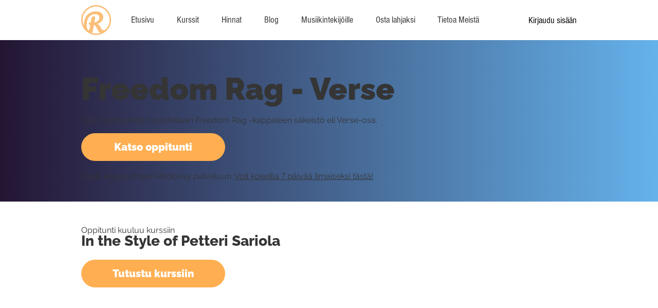

--- FILE ---
content_type: text/html; charset=UTF-8
request_url: https://www.rockway.fi/kurssi/in-the-style-of-petteri-sariola/freedom-rag-verse
body_size: 149885
content:
<!DOCTYPE html>
<html lang="fi">
<head>
  
  <!-- SEO Tags -->
  <title>Video: Freedom Rag - Verse - Katso ilmaiseksi | Rockway.fi</title>
  <meta name="description" content="Video-oppitunti: Freedom Rag - Verse - Tällä oppitunnilla harjoitellaan Freedom Rag -kappaleen säkeistö eli Verse-osa. "/>
  <link rel="canonical" href="https://www.rockway.fi/kurssi/in-the-style-of-petteri-sariola/freedom-rag-verse"/>
  <meta name="robots" content="index"/>
  <meta property="og:title" content="Video: Freedom Rag - Verse - Katso ilmaiseksi | Rockway.fi"/>
  <meta property="og:description" content="Video-oppitunti: Freedom Rag - Verse - Tällä oppitunnilla harjoitellaan Freedom Rag -kappaleen säkeistö eli Verse-osa. "/>
  <meta property="og:image" content="https://s3-eu-west-1.amazonaws.com/rockway-video-screenshot/thumbnails/ad07a7a45b92d75c1a242ea13ff32189_normal.png"/>
  <meta property="og:url" content="https://www.rockway.fi/kurssi/in-the-style-of-petteri-sariola/freedom-rag-verse"/>
  <meta property="og:site_name" content="Rockway"/>
  <meta property="og:type" content="website"/>
  <script type="application/ld+json">{}</script>
  <script type="application/ld+json">{}</script>
  <link rel="alternate" href="https://www.rockway.fi/kurssi/in-the-style-of-petteri-sariola/freedom-rag-verse" hreflang="x-default"/>
  <link rel="alternate" href="https://www.rockway.fi/kurssi/in-the-style-of-petteri-sariola/freedom-rag-verse" hreflang="fi-fi"/>
  <meta name="fb_admins_meta_tag" content="rockwayfi"/>
  <meta name="google-site-verification" content="qpKPw4HNZ2FEnR_Li0JJZ9ds9x8zT1GEWbK5lSzT90s"/>
  <meta property="fb:admins" content="rockwayfi"/>
  <meta name="twitter:card" content="summary_large_image"/>
  <meta name="twitter:title" content="Video: Freedom Rag - Verse - Katso ilmaiseksi | Rockway.fi"/>
  <meta name="twitter:description" content="Video-oppitunti: Freedom Rag - Verse - Tällä oppitunnilla harjoitellaan Freedom Rag -kappaleen säkeistö eli Verse-osa. "/>
  <meta name="twitter:image" content="https://s3-eu-west-1.amazonaws.com/rockway-video-screenshot/thumbnails/ad07a7a45b92d75c1a242ea13ff32189_normal.png"/>

  
  <meta charset='utf-8'>
  <meta name="viewport" content="width=device-width, initial-scale=1" id="wixDesktopViewport" />
  <meta http-equiv="X-UA-Compatible" content="IE=edge">
  <meta name="generator" content="Wix.com Website Builder"/>

  <link rel="icon" sizes="192x192" href="https://static.wixstatic.com/media/12d504_2a67792fccb245d5a8845988cb232a48%7Emv2.png/v1/fill/w_192%2Ch_192%2Clg_1%2Cusm_0.66_1.00_0.01/12d504_2a67792fccb245d5a8845988cb232a48%7Emv2.png" type="image/png"/>
  <link rel="shortcut icon" href="https://static.wixstatic.com/media/12d504_2a67792fccb245d5a8845988cb232a48%7Emv2.png/v1/fill/w_192%2Ch_192%2Clg_1%2Cusm_0.66_1.00_0.01/12d504_2a67792fccb245d5a8845988cb232a48%7Emv2.png" type="image/png"/>
  <link rel="apple-touch-icon" href="https://static.wixstatic.com/media/12d504_2a67792fccb245d5a8845988cb232a48%7Emv2.png/v1/fill/w_180%2Ch_180%2Clg_1%2Cusm_0.66_1.00_0.01/12d504_2a67792fccb245d5a8845988cb232a48%7Emv2.png" type="image/png"/>

  <!-- Safari Pinned Tab Icon -->
  <!-- <link rel="mask-icon" href="https://static.wixstatic.com/media/12d504_2a67792fccb245d5a8845988cb232a48%7Emv2.png/v1/fill/w_192%2Ch_192%2Clg_1%2Cusm_0.66_1.00_0.01/12d504_2a67792fccb245d5a8845988cb232a48%7Emv2.png"> -->

  <!-- Original trials -->
  


  <!-- Segmenter Polyfill -->
  <script>
    if (!window.Intl || !window.Intl.Segmenter) {
      (function() {
        var script = document.createElement('script');
        script.src = 'https://static.parastorage.com/unpkg/@formatjs/intl-segmenter@11.7.10/polyfill.iife.js';
        document.head.appendChild(script);
      })();
    }
  </script>

  <!-- Legacy Polyfills -->
  <script nomodule="" src="https://static.parastorage.com/unpkg/core-js-bundle@3.2.1/minified.js"></script>
  <script nomodule="" src="https://static.parastorage.com/unpkg/focus-within-polyfill@5.0.9/dist/focus-within-polyfill.js"></script>

  <!-- Performance API Polyfills -->
  <script>
  (function () {
    var noop = function noop() {};
    if ("performance" in window === false) {
      window.performance = {};
    }
    window.performance.mark = performance.mark || noop;
    window.performance.measure = performance.measure || noop;
    if ("now" in window.performance === false) {
      var nowOffset = Date.now();
      if (performance.timing && performance.timing.navigationStart) {
        nowOffset = performance.timing.navigationStart;
      }
      window.performance.now = function now() {
        return Date.now() - nowOffset;
      };
    }
  })();
  </script>

  <!-- Globals Definitions -->
  <script>
    (function () {
      var now = Date.now()
      window.initialTimestamps = {
        initialTimestamp: now,
        initialRequestTimestamp: Math.round(performance.timeOrigin ? performance.timeOrigin : now - performance.now())
      }

      window.thunderboltTag = "QA_READY"
      window.thunderboltVersion = "1.16788.0"
    })();
  </script>

  <!-- Essential Viewer Model -->
  <script type="application/json" id="wix-essential-viewer-model">{"fleetConfig":{"fleetName":"thunderbolt-seo-isolated-renderer","type":"GA","code":0},"mode":{"qa":false,"enableTestApi":false,"debug":false,"ssrIndicator":false,"ssrOnly":false,"siteAssetsFallback":"enable","versionIndicator":false},"componentsLibrariesTopology":[{"artifactId":"editor-elements","namespace":"wixui","url":"https:\/\/static.parastorage.com\/services\/editor-elements\/1.14855.0"},{"artifactId":"editor-elements","namespace":"dsgnsys","url":"https:\/\/static.parastorage.com\/services\/editor-elements\/1.14855.0"}],"siteFeaturesConfigs":{"sessionManager":{"isRunningInDifferentSiteContext":false}},"language":{"userLanguage":"fi"},"siteAssets":{"clientTopology":{"mediaRootUrl":"https:\/\/static.wixstatic.com","scriptsUrl":"static.parastorage.com","staticMediaUrl":"https:\/\/static.wixstatic.com\/media","moduleRepoUrl":"https:\/\/static.parastorage.com\/unpkg","fileRepoUrl":"https:\/\/static.parastorage.com\/services","viewerAppsUrl":"https:\/\/viewer-apps.parastorage.com","viewerAssetsUrl":"https:\/\/viewer-assets.parastorage.com","siteAssetsUrl":"https:\/\/siteassets.parastorage.com","pageJsonServerUrls":["https:\/\/pages.parastorage.com","https:\/\/staticorigin.wixstatic.com","https:\/\/www.rockway.fi","https:\/\/fallback.wix.com\/wix-html-editor-pages-webapp\/page"],"pathOfTBModulesInFileRepoForFallback":"wix-thunderbolt\/dist\/"}},"siteFeatures":["accessibilityBrowserZoom","accessibility","appMonitoring","assetsLoader","businessLogger","captcha","clickHandlerRegistrar","codeEmbed","commonConfig","componentsLoader","componentsRegistry","consentPolicy","cookiesManager","customCss","cyclicTabbing","domSelectors","dynamicPages","environmentWixCodeSdk","environment","lightbox","locationWixCodeSdk","mpaNavigation","multilingual","navigationManager","navigationPhases","ooi","pages","panorama","passwordProtectedPage","protectedPages","renderer","reporter","routerFetch","router","scrollRestoration","seoWixCodeSdk","seo","sessionManager","siteMembersWixCodeSdk","siteMembers","siteScrollBlocker","siteWixCodeSdk","speculationRules","ssrCache","stores","structureApi","thunderboltInitializer","tpaCommons","translations","usedPlatformApis","warmupData","windowMessageRegistrar","windowWixCodeSdk","wixCustomElementComponent","wixEmbedsApi","componentsReact","platform"],"site":{"externalBaseUrl":"https:\/\/www.rockway.fi","isSEO":true},"media":{"staticMediaUrl":"https:\/\/static.wixstatic.com\/media","mediaRootUrl":"https:\/\/static.wixstatic.com\/","staticVideoUrl":"https:\/\/video.wixstatic.com\/"},"requestUrl":"https:\/\/www.rockway.fi\/kurssi\/in-the-style-of-petteri-sariola\/freedom-rag-verse","rollout":{"siteAssetsVersionsRollout":false,"isDACRollout":0,"isTBRollout":false},"commonConfig":{"brand":"studio","host":"VIEWER","bsi":"","consentPolicy":{},"consentPolicyHeader":{},"siteRevision":"4143","renderingFlow":"NONE","language":"fi","locale":"fi-fi"},"interactionSampleRatio":0.01,"dynamicModelUrl":"https:\/\/www.rockway.fi\/_api\/v2\/dynamicmodel","accessTokensUrl":"https:\/\/www.rockway.fi\/_api\/v1\/access-tokens","isExcludedFromSecurityExperiments":false,"experiments":{"specs.thunderbolt.hardenFetchAndXHR":true,"specs.thunderbolt.securityExperiments":true}}</script>
  <script>window.viewerModel = JSON.parse(document.getElementById('wix-essential-viewer-model').textContent)</script>

  <script>
    window.commonConfig = viewerModel.commonConfig
  </script>

  
  <!-- BEGIN handleAccessTokens bundle -->

  <script data-url="https://static.parastorage.com/services/wix-thunderbolt/dist/handleAccessTokens.inline.4f2f9a53.bundle.min.js">(()=>{"use strict";function e(e){let{context:o,property:r,value:n,enumerable:i=!0}=e,c=e.get,l=e.set;if(!r||void 0===n&&!c&&!l)return new Error("property and value are required");let a=o||globalThis,s=a?.[r],u={};if(void 0!==n)u.value=n;else{if(c){let e=t(c);e&&(u.get=e)}if(l){let e=t(l);e&&(u.set=e)}}let p={...u,enumerable:i||!1,configurable:!1};void 0!==n&&(p.writable=!1);try{Object.defineProperty(a,r,p)}catch(e){return e instanceof TypeError?s:e}return s}function t(e,t){return"function"==typeof e?e:!0===e?.async&&"function"==typeof e.func?t?async function(t){return e.func(t)}:async function(){return e.func()}:"function"==typeof e?.func?e.func:void 0}try{e({property:"strictDefine",value:e})}catch{}try{e({property:"defineStrictObject",value:r})}catch{}try{e({property:"defineStrictMethod",value:n})}catch{}var o=["toString","toLocaleString","valueOf","constructor","prototype"];function r(t){let{context:n,property:c,propertiesToExclude:l=[],skipPrototype:a=!1,hardenPrototypePropertiesToExclude:s=[]}=t;if(!c)return new Error("property is required");let u=(n||globalThis)[c],p={},f=i(n,c);u&&("object"==typeof u||"function"==typeof u)&&Reflect.ownKeys(u).forEach(t=>{if(!l.includes(t)&&!o.includes(t)){let o=i(u,t);if(o&&(o.writable||o.configurable)){let{value:r,get:n,set:i,enumerable:c=!1}=o,l={};void 0!==r?l.value=r:n?l.get=n:i&&(l.set=i);try{let o=e({context:u,property:t,...l,enumerable:c});p[t]=o}catch(e){if(!(e instanceof TypeError))throw e;try{p[t]=o.value||o.get||o.set}catch{}}}}});let d={originalObject:u,originalProperties:p};if(!a&&void 0!==u?.prototype){let e=r({context:u,property:"prototype",propertiesToExclude:s,skipPrototype:!0});e instanceof Error||(d.originalPrototype=e?.originalObject,d.originalPrototypeProperties=e?.originalProperties)}return e({context:n,property:c,value:u,enumerable:f?.enumerable}),d}function n(t,o){let r=(o||globalThis)[t],n=i(o||globalThis,t);return r&&n&&(n.writable||n.configurable)?(Object.freeze(r),e({context:globalThis,property:t,value:r})):r}function i(e,t){if(e&&t)try{return Reflect.getOwnPropertyDescriptor(e,t)}catch{return}}function c(e){if("string"!=typeof e)return e;try{return decodeURIComponent(e).toLowerCase().trim()}catch{return e.toLowerCase().trim()}}function l(e,t){let o="";if("string"==typeof e)o=e.split("=")[0]?.trim()||"";else{if(!e||"string"!=typeof e.name)return!1;o=e.name}return t.has(c(o)||"")}function a(e,t){let o;return o="string"==typeof e?e.split(";").map(e=>e.trim()).filter(e=>e.length>0):e||[],o.filter(e=>!l(e,t))}var s=null;function u(){return null===s&&(s=typeof Document>"u"?void 0:Object.getOwnPropertyDescriptor(Document.prototype,"cookie")),s}function p(t,o){if(!globalThis?.cookieStore)return;let r=globalThis.cookieStore.get.bind(globalThis.cookieStore),n=globalThis.cookieStore.getAll.bind(globalThis.cookieStore),i=globalThis.cookieStore.set.bind(globalThis.cookieStore),c=globalThis.cookieStore.delete.bind(globalThis.cookieStore);return e({context:globalThis.CookieStore.prototype,property:"get",value:async function(e){return l(("string"==typeof e?e:e.name)||"",t)?null:r.call(this,e)},enumerable:!0}),e({context:globalThis.CookieStore.prototype,property:"getAll",value:async function(){return a(await n.apply(this,Array.from(arguments)),t)},enumerable:!0}),e({context:globalThis.CookieStore.prototype,property:"set",value:async function(){let e=Array.from(arguments);if(!l(1===e.length?e[0].name:e[0],t))return i.apply(this,e);o&&console.warn(o)},enumerable:!0}),e({context:globalThis.CookieStore.prototype,property:"delete",value:async function(){let e=Array.from(arguments);if(!l(1===e.length?e[0].name:e[0],t))return c.apply(this,e)},enumerable:!0}),e({context:globalThis.cookieStore,property:"prototype",value:globalThis.CookieStore.prototype,enumerable:!1}),e({context:globalThis,property:"cookieStore",value:globalThis.cookieStore,enumerable:!0}),{get:r,getAll:n,set:i,delete:c}}var f=["TextEncoder","TextDecoder","XMLHttpRequestEventTarget","EventTarget","URL","JSON","Reflect","Object","Array","Map","Set","WeakMap","WeakSet","Promise","Symbol","Error"],d=["addEventListener","removeEventListener","dispatchEvent","encodeURI","encodeURIComponent","decodeURI","decodeURIComponent"];const y=(e,t)=>{try{const o=t?t.get.call(document):document.cookie;return o.split(";").map(e=>e.trim()).filter(t=>t?.startsWith(e))[0]?.split("=")[1]}catch(e){return""}},g=(e="",t="",o="/")=>`${e}=; ${t?`domain=${t};`:""} max-age=0; path=${o}; expires=Thu, 01 Jan 1970 00:00:01 GMT`;function m(){(function(){if("undefined"!=typeof window){const e=performance.getEntriesByType("navigation")[0];return"back_forward"===(e?.type||"")}return!1})()&&function(){const{counter:e}=function(){const e=b("getItem");if(e){const[t,o]=e.split("-"),r=o?parseInt(o,10):0;if(r>=3){const e=t?Number(t):0;if(Date.now()-e>6e4)return{counter:0}}return{counter:r}}return{counter:0}}();e<3?(!function(e=1){b("setItem",`${Date.now()}-${e}`)}(e+1),window.location.reload()):console.error("ATS: Max reload attempts reached")}()}function b(e,t){try{return sessionStorage[e]("reload",t||"")}catch(e){console.error("ATS: Error calling sessionStorage:",e)}}const h="client-session-bind",v="sec-fetch-unsupported",{experiments:w}=window.viewerModel,T=[h,"client-binding",v,"svSession","smSession","server-session-bind","wixSession2","wixSession3"].map(e=>e.toLowerCase()),{cookie:S}=function(t,o){let r=new Set(t);return e({context:document,property:"cookie",set:{func:e=>function(e,t,o,r){let n=u(),i=c(t.split(";")[0]||"")||"";[...o].every(e=>!i.startsWith(e.toLowerCase()))&&n?.set?n.set.call(e,t):r&&console.warn(r)}(document,e,r,o)},get:{func:()=>function(e,t){let o=u();if(!o?.get)throw new Error("Cookie descriptor or getter not available");return a(o.get.call(e),t).join("; ")}(document,r)},enumerable:!0}),{cookieStore:p(r,o),cookie:u()}}(T),k="tbReady",x="security_overrideGlobals",{experiments:E,siteFeaturesConfigs:C,accessTokensUrl:P}=window.viewerModel,R=P,M={},O=(()=>{const e=y(h,S);if(w["specs.thunderbolt.browserCacheReload"]){y(v,S)||e?b("removeItem"):m()}return(()=>{const e=g(h),t=g(h,location.hostname);S.set.call(document,e),S.set.call(document,t)})(),e})();O&&(M["client-binding"]=O);const D=fetch;addEventListener(k,function e(t){const{logger:o}=t.detail;try{window.tb.init({fetch:D,fetchHeaders:M})}catch(e){const t=new Error("TB003");o.meter(`${x}_${t.message}`,{paramsOverrides:{errorType:x,eventString:t.message}}),window?.viewerModel?.mode.debug&&console.error(e)}finally{removeEventListener(k,e)}}),E["specs.thunderbolt.hardenFetchAndXHR"]||(window.fetchDynamicModel=()=>C.sessionManager.isRunningInDifferentSiteContext?Promise.resolve({}):fetch(R,{credentials:"same-origin",headers:M}).then(function(e){if(!e.ok)throw new Error(`[${e.status}]${e.statusText}`);return e.json()}),window.dynamicModelPromise=window.fetchDynamicModel())})();
//# sourceMappingURL=https://static.parastorage.com/services/wix-thunderbolt/dist/handleAccessTokens.inline.4f2f9a53.bundle.min.js.map</script>

<!-- END handleAccessTokens bundle -->

<!-- BEGIN overrideGlobals bundle -->

<script data-url="https://static.parastorage.com/services/wix-thunderbolt/dist/overrideGlobals.inline.ec13bfcf.bundle.min.js">(()=>{"use strict";function e(e){let{context:r,property:o,value:n,enumerable:i=!0}=e,c=e.get,a=e.set;if(!o||void 0===n&&!c&&!a)return new Error("property and value are required");let l=r||globalThis,u=l?.[o],s={};if(void 0!==n)s.value=n;else{if(c){let e=t(c);e&&(s.get=e)}if(a){let e=t(a);e&&(s.set=e)}}let p={...s,enumerable:i||!1,configurable:!1};void 0!==n&&(p.writable=!1);try{Object.defineProperty(l,o,p)}catch(e){return e instanceof TypeError?u:e}return u}function t(e,t){return"function"==typeof e?e:!0===e?.async&&"function"==typeof e.func?t?async function(t){return e.func(t)}:async function(){return e.func()}:"function"==typeof e?.func?e.func:void 0}try{e({property:"strictDefine",value:e})}catch{}try{e({property:"defineStrictObject",value:o})}catch{}try{e({property:"defineStrictMethod",value:n})}catch{}var r=["toString","toLocaleString","valueOf","constructor","prototype"];function o(t){let{context:n,property:c,propertiesToExclude:a=[],skipPrototype:l=!1,hardenPrototypePropertiesToExclude:u=[]}=t;if(!c)return new Error("property is required");let s=(n||globalThis)[c],p={},f=i(n,c);s&&("object"==typeof s||"function"==typeof s)&&Reflect.ownKeys(s).forEach(t=>{if(!a.includes(t)&&!r.includes(t)){let r=i(s,t);if(r&&(r.writable||r.configurable)){let{value:o,get:n,set:i,enumerable:c=!1}=r,a={};void 0!==o?a.value=o:n?a.get=n:i&&(a.set=i);try{let r=e({context:s,property:t,...a,enumerable:c});p[t]=r}catch(e){if(!(e instanceof TypeError))throw e;try{p[t]=r.value||r.get||r.set}catch{}}}}});let d={originalObject:s,originalProperties:p};if(!l&&void 0!==s?.prototype){let e=o({context:s,property:"prototype",propertiesToExclude:u,skipPrototype:!0});e instanceof Error||(d.originalPrototype=e?.originalObject,d.originalPrototypeProperties=e?.originalProperties)}return e({context:n,property:c,value:s,enumerable:f?.enumerable}),d}function n(t,r){let o=(r||globalThis)[t],n=i(r||globalThis,t);return o&&n&&(n.writable||n.configurable)?(Object.freeze(o),e({context:globalThis,property:t,value:o})):o}function i(e,t){if(e&&t)try{return Reflect.getOwnPropertyDescriptor(e,t)}catch{return}}function c(e){if("string"!=typeof e)return e;try{return decodeURIComponent(e).toLowerCase().trim()}catch{return e.toLowerCase().trim()}}function a(e,t){return e instanceof Headers?e.forEach((r,o)=>{l(o,t)||e.delete(o)}):Object.keys(e).forEach(r=>{l(r,t)||delete e[r]}),e}function l(e,t){return!t.has(c(e)||"")}function u(e,t){let r=!0,o=function(e){let t,r;if(globalThis.Request&&e instanceof Request)t=e.url;else{if("function"!=typeof e?.toString)throw new Error("Unsupported type for url");t=e.toString()}try{return new URL(t).pathname}catch{return r=t.replace(/#.+/gi,"").split("?").shift(),r.startsWith("/")?r:`/${r}`}}(e),n=c(o);return n&&t.some(e=>n.includes(e))&&(r=!1),r}function s(t,r,o){let n=fetch,i=XMLHttpRequest,c=new Set(r);function s(){let e=new i,r=e.open,n=e.setRequestHeader;return e.open=function(){let n=Array.from(arguments),i=n[1];if(n.length<2||u(i,t))return r.apply(e,n);throw new Error(o||`Request not allowed for path ${i}`)},e.setRequestHeader=function(t,r){l(decodeURIComponent(t),c)&&n.call(e,t,r)},e}return e({property:"fetch",value:function(){let e=function(e,t){return globalThis.Request&&e[0]instanceof Request&&e[0]?.headers?a(e[0].headers,t):e[1]?.headers&&a(e[1].headers,t),e}(arguments,c);return u(arguments[0],t)?n.apply(globalThis,Array.from(e)):new Promise((e,t)=>{t(new Error(o||`Request not allowed for path ${arguments[0]}`))})},enumerable:!0}),e({property:"XMLHttpRequest",value:s,enumerable:!0}),Object.keys(i).forEach(e=>{s[e]=i[e]}),{fetch:n,XMLHttpRequest:i}}var p=["TextEncoder","TextDecoder","XMLHttpRequestEventTarget","EventTarget","URL","JSON","Reflect","Object","Array","Map","Set","WeakMap","WeakSet","Promise","Symbol","Error"],f=["addEventListener","removeEventListener","dispatchEvent","encodeURI","encodeURIComponent","decodeURI","decodeURIComponent"];const d=function(){let t=globalThis.open,r=document.open;function o(e,r,o){let n="string"!=typeof e,i=t.call(window,e,r,o);return n||e&&function(e){return e.startsWith("//")&&/(?:[a-z0-9](?:[a-z0-9-]{0,61}[a-z0-9])?\.)+[a-z0-9][a-z0-9-]{0,61}[a-z0-9]/g.test(`${location.protocol}:${e}`)&&(e=`${location.protocol}${e}`),!e.startsWith("http")||new URL(e).hostname===location.hostname}(e)?{}:i}return e({property:"open",value:o,context:globalThis,enumerable:!0}),e({property:"open",value:function(e,t,n){return e?o(e,t,n):r.call(document,e||"",t||"",n||"")},context:document,enumerable:!0}),{open:t,documentOpen:r}},y=function(){let t=document.createElement,r=Element.prototype.setAttribute,o=Element.prototype.setAttributeNS;return e({property:"createElement",context:document,value:function(n,i){let a=t.call(document,n,i);if("iframe"===c(n)){e({property:"srcdoc",context:a,get:()=>"",set:()=>{console.warn("`srcdoc` is not allowed in iframe elements.")}});let t=function(e,t){"srcdoc"!==e.toLowerCase()?r.call(a,e,t):console.warn("`srcdoc` attribute is not allowed to be set.")},n=function(e,t,r){"srcdoc"!==t.toLowerCase()?o.call(a,e,t,r):console.warn("`srcdoc` attribute is not allowed to be set.")};a.setAttribute=t,a.setAttributeNS=n}return a},enumerable:!0}),{createElement:t,setAttribute:r,setAttributeNS:o}},m=["client-binding"],b=["/_api/v1/access-tokens","/_api/v2/dynamicmodel","/_api/one-app-session-web/v3/businesses"],h=function(){let t=setTimeout,r=setInterval;return o("setTimeout",0,globalThis),o("setInterval",0,globalThis),{setTimeout:t,setInterval:r};function o(t,r,o){let n=o||globalThis,i=n[t];if(!i||"function"!=typeof i)throw new Error(`Function ${t} not found or is not a function`);e({property:t,value:function(){let e=Array.from(arguments);if("string"!=typeof e[r])return i.apply(n,e);console.warn(`Calling ${t} with a String Argument at index ${r} is not allowed`)},context:o,enumerable:!0})}},v=function(){if(navigator&&"serviceWorker"in navigator){let t=navigator.serviceWorker.register;return e({context:navigator.serviceWorker,property:"register",value:function(){console.log("Service worker registration is not allowed")},enumerable:!0}),{register:t}}return{}};performance.mark("overrideGlobals started");const{isExcludedFromSecurityExperiments:g,experiments:w}=window.viewerModel,E=!g&&w["specs.thunderbolt.securityExperiments"];try{d(),E&&y(),w["specs.thunderbolt.hardenFetchAndXHR"]&&E&&s(b,m),v(),(e=>{let t=[],r=[];r=r.concat(["TextEncoder","TextDecoder"]),e&&(r=r.concat(["XMLHttpRequestEventTarget","EventTarget"])),r=r.concat(["URL","JSON"]),e&&(t=t.concat(["addEventListener","removeEventListener"])),t=t.concat(["encodeURI","encodeURIComponent","decodeURI","decodeURIComponent"]),r=r.concat(["String","Number"]),e&&r.push("Object"),r=r.concat(["Reflect"]),t.forEach(e=>{n(e),["addEventListener","removeEventListener"].includes(e)&&n(e,document)}),r.forEach(e=>{o({property:e})})})(E),E&&h()}catch(e){window?.viewerModel?.mode.debug&&console.error(e);const t=new Error("TB006");window.fedops?.reportError(t,"security_overrideGlobals"),window.Sentry?window.Sentry.captureException(t):globalThis.defineStrictProperty("sentryBuffer",[t],window,!1)}performance.mark("overrideGlobals ended")})();
//# sourceMappingURL=https://static.parastorage.com/services/wix-thunderbolt/dist/overrideGlobals.inline.ec13bfcf.bundle.min.js.map</script>

<!-- END overrideGlobals bundle -->


  
  <script>
    window.commonConfig = viewerModel.commonConfig

	
  </script>

  <!-- Initial CSS -->
  <style data-url="https://static.parastorage.com/services/wix-thunderbolt/dist/main.347af09f.min.css">@keyframes slide-horizontal-new{0%{transform:translateX(100%)}}@keyframes slide-horizontal-old{80%{opacity:1}to{opacity:0;transform:translateX(-100%)}}@keyframes slide-vertical-new{0%{transform:translateY(-100%)}}@keyframes slide-vertical-old{80%{opacity:1}to{opacity:0;transform:translateY(100%)}}@keyframes out-in-new{0%{opacity:0}}@keyframes out-in-old{to{opacity:0}}:root:active-view-transition{view-transition-name:none}::view-transition{pointer-events:none}:root:active-view-transition::view-transition-new(page-group),:root:active-view-transition::view-transition-old(page-group){animation-duration:.6s;cursor:wait;pointer-events:all}:root:active-view-transition-type(SlideHorizontal)::view-transition-old(page-group){animation:slide-horizontal-old .6s cubic-bezier(.83,0,.17,1) forwards;mix-blend-mode:normal}:root:active-view-transition-type(SlideHorizontal)::view-transition-new(page-group){animation:slide-horizontal-new .6s cubic-bezier(.83,0,.17,1) backwards;mix-blend-mode:normal}:root:active-view-transition-type(SlideVertical)::view-transition-old(page-group){animation:slide-vertical-old .6s cubic-bezier(.83,0,.17,1) forwards;mix-blend-mode:normal}:root:active-view-transition-type(SlideVertical)::view-transition-new(page-group){animation:slide-vertical-new .6s cubic-bezier(.83,0,.17,1) backwards;mix-blend-mode:normal}:root:active-view-transition-type(OutIn)::view-transition-old(page-group){animation:out-in-old .35s cubic-bezier(.22,1,.36,1) forwards}:root:active-view-transition-type(OutIn)::view-transition-new(page-group){animation:out-in-new .35s cubic-bezier(.64,0,.78,0) .35s backwards}@media(prefers-reduced-motion:reduce){::view-transition-group(*),::view-transition-new(*),::view-transition-old(*){animation:none!important}}body,html{background:transparent;border:0;margin:0;outline:0;padding:0;vertical-align:baseline}body{--scrollbar-width:0px;font-family:Arial,Helvetica,sans-serif;font-size:10px}body,html{height:100%}body{overflow-x:auto;overflow-y:scroll}body:not(.responsive) #site-root{min-width:var(--site-width);width:100%}body:not([data-js-loaded]) [data-hide-prejs]{visibility:hidden}interact-element{display:contents}#SITE_CONTAINER{position:relative}:root{--one-unit:1vw;--section-max-width:9999px;--spx-stopper-max:9999px;--spx-stopper-min:0px;--browser-zoom:1}@supports(-webkit-appearance:none) and (stroke-color:transparent){:root{--safari-sticky-fix:opacity;--experimental-safari-sticky-fix:translateZ(0)}}@supports(container-type:inline-size){:root{--one-unit:1cqw}}[id^=oldHoverBox-]{mix-blend-mode:plus-lighter;transition:opacity .5s ease,visibility .5s ease}[data-mesh-id$=inlineContent-gridContainer]:has(>[id^=oldHoverBox-]){isolation:isolate}</style>
<style data-url="https://static.parastorage.com/services/wix-thunderbolt/dist/main.renderer.9cb0985f.min.css">a,abbr,acronym,address,applet,b,big,blockquote,button,caption,center,cite,code,dd,del,dfn,div,dl,dt,em,fieldset,font,footer,form,h1,h2,h3,h4,h5,h6,header,i,iframe,img,ins,kbd,label,legend,li,nav,object,ol,p,pre,q,s,samp,section,small,span,strike,strong,sub,sup,table,tbody,td,tfoot,th,thead,title,tr,tt,u,ul,var{background:transparent;border:0;margin:0;outline:0;padding:0;vertical-align:baseline}input,select,textarea{box-sizing:border-box;font-family:Helvetica,Arial,sans-serif}ol,ul{list-style:none}blockquote,q{quotes:none}ins{text-decoration:none}del{text-decoration:line-through}table{border-collapse:collapse;border-spacing:0}a{cursor:pointer;text-decoration:none}.testStyles{overflow-y:hidden}.reset-button{-webkit-appearance:none;background:none;border:0;color:inherit;font:inherit;line-height:normal;outline:0;overflow:visible;padding:0;-webkit-user-select:none;-moz-user-select:none;-ms-user-select:none}:focus{outline:none}body.device-mobile-optimized:not(.disable-site-overflow){overflow-x:hidden;overflow-y:scroll}body.device-mobile-optimized:not(.responsive) #SITE_CONTAINER{margin-left:auto;margin-right:auto;overflow-x:visible;position:relative;width:320px}body.device-mobile-optimized:not(.responsive):not(.blockSiteScrolling) #SITE_CONTAINER{margin-top:0}body.device-mobile-optimized>*{max-width:100%!important}body.device-mobile-optimized #site-root{overflow-x:hidden;overflow-y:hidden}@supports(overflow:clip){body.device-mobile-optimized #site-root{overflow-x:clip;overflow-y:clip}}body.device-mobile-non-optimized #SITE_CONTAINER #site-root{overflow-x:clip;overflow-y:clip}body.device-mobile-non-optimized.fullScreenMode{background-color:#5f6360}body.device-mobile-non-optimized.fullScreenMode #MOBILE_ACTIONS_MENU,body.device-mobile-non-optimized.fullScreenMode #SITE_BACKGROUND,body.device-mobile-non-optimized.fullScreenMode #site-root,body.fullScreenMode #WIX_ADS{visibility:hidden}body.fullScreenMode{overflow-x:hidden!important;overflow-y:hidden!important}body.fullScreenMode.device-mobile-optimized #TINY_MENU{opacity:0;pointer-events:none}body.fullScreenMode-scrollable.device-mobile-optimized{overflow-x:hidden!important;overflow-y:auto!important}body.fullScreenMode-scrollable.device-mobile-optimized #masterPage,body.fullScreenMode-scrollable.device-mobile-optimized #site-root{overflow-x:hidden!important;overflow-y:hidden!important}body.fullScreenMode-scrollable.device-mobile-optimized #SITE_BACKGROUND,body.fullScreenMode-scrollable.device-mobile-optimized #masterPage{height:auto!important}body.fullScreenMode-scrollable.device-mobile-optimized #masterPage.mesh-layout{height:0!important}body.blockSiteScrolling,body.siteScrollingBlocked{position:fixed;width:100%}body.blockSiteScrolling #SITE_CONTAINER{margin-top:calc(var(--blocked-site-scroll-margin-top)*-1)}#site-root{margin:0 auto;min-height:100%;position:relative;top:var(--wix-ads-height)}#site-root img:not([src]){visibility:hidden}#site-root svg img:not([src]){visibility:visible}.auto-generated-link{color:inherit}#SCROLL_TO_BOTTOM,#SCROLL_TO_TOP{height:0}.has-click-trigger{cursor:pointer}.fullScreenOverlay{bottom:0;display:flex;justify-content:center;left:0;overflow-y:hidden;position:fixed;right:0;top:-60px;z-index:1005}.fullScreenOverlay>.fullScreenOverlayContent{bottom:0;left:0;margin:0 auto;overflow:hidden;position:absolute;right:0;top:60px;transform:translateZ(0)}[data-mesh-id$=centeredContent],[data-mesh-id$=form],[data-mesh-id$=inlineContent]{pointer-events:none;position:relative}[data-mesh-id$=-gridWrapper],[data-mesh-id$=-rotated-wrapper]{pointer-events:none}[data-mesh-id$=-gridContainer]>*,[data-mesh-id$=-rotated-wrapper]>*,[data-mesh-id$=inlineContent]>:not([data-mesh-id$=-gridContainer]){pointer-events:auto}.device-mobile-optimized #masterPage.mesh-layout #SOSP_CONTAINER_CUSTOM_ID{grid-area:2/1/3/2;-ms-grid-row:2;position:relative}#masterPage.mesh-layout{-ms-grid-rows:max-content max-content min-content max-content;-ms-grid-columns:100%;align-items:start;display:-ms-grid;display:grid;grid-template-columns:100%;grid-template-rows:max-content max-content min-content max-content;justify-content:stretch}#masterPage.mesh-layout #PAGES_CONTAINER,#masterPage.mesh-layout #SITE_FOOTER-placeholder,#masterPage.mesh-layout #SITE_FOOTER_WRAPPER,#masterPage.mesh-layout #SITE_HEADER-placeholder,#masterPage.mesh-layout #SITE_HEADER_WRAPPER,#masterPage.mesh-layout #SOSP_CONTAINER_CUSTOM_ID[data-state~=mobileView],#masterPage.mesh-layout #soapAfterPagesContainer,#masterPage.mesh-layout #soapBeforePagesContainer{-ms-grid-row-align:start;-ms-grid-column-align:start;-ms-grid-column:1}#masterPage.mesh-layout #SITE_HEADER-placeholder,#masterPage.mesh-layout #SITE_HEADER_WRAPPER{grid-area:1/1/2/2;-ms-grid-row:1}#masterPage.mesh-layout #PAGES_CONTAINER,#masterPage.mesh-layout #soapAfterPagesContainer,#masterPage.mesh-layout #soapBeforePagesContainer{grid-area:3/1/4/2;-ms-grid-row:3}#masterPage.mesh-layout #soapAfterPagesContainer,#masterPage.mesh-layout #soapBeforePagesContainer{width:100%}#masterPage.mesh-layout #PAGES_CONTAINER{align-self:stretch}#masterPage.mesh-layout main#PAGES_CONTAINER{display:block}#masterPage.mesh-layout #SITE_FOOTER-placeholder,#masterPage.mesh-layout #SITE_FOOTER_WRAPPER{grid-area:4/1/5/2;-ms-grid-row:4}#masterPage.mesh-layout #SITE_PAGES,#masterPage.mesh-layout [data-mesh-id=PAGES_CONTAINERcenteredContent],#masterPage.mesh-layout [data-mesh-id=PAGES_CONTAINERinlineContent]{height:100%}#masterPage.mesh-layout.desktop>*{width:100%}#masterPage.mesh-layout #PAGES_CONTAINER,#masterPage.mesh-layout #SITE_FOOTER,#masterPage.mesh-layout #SITE_FOOTER_WRAPPER,#masterPage.mesh-layout #SITE_HEADER,#masterPage.mesh-layout #SITE_HEADER_WRAPPER,#masterPage.mesh-layout #SITE_PAGES,#masterPage.mesh-layout #masterPageinlineContent{position:relative}#masterPage.mesh-layout #SITE_HEADER{grid-area:1/1/2/2}#masterPage.mesh-layout #SITE_FOOTER{grid-area:4/1/5/2}#masterPage.mesh-layout.overflow-x-clip #SITE_FOOTER,#masterPage.mesh-layout.overflow-x-clip #SITE_HEADER{overflow-x:clip}[data-z-counter]{z-index:0}[data-z-counter="0"]{z-index:auto}.wixSiteProperties{-webkit-font-smoothing:antialiased;-moz-osx-font-smoothing:grayscale}:root{--wst-button-color-fill-primary:rgb(var(--color_48));--wst-button-color-border-primary:rgb(var(--color_49));--wst-button-color-text-primary:rgb(var(--color_50));--wst-button-color-fill-primary-hover:rgb(var(--color_51));--wst-button-color-border-primary-hover:rgb(var(--color_52));--wst-button-color-text-primary-hover:rgb(var(--color_53));--wst-button-color-fill-primary-disabled:rgb(var(--color_54));--wst-button-color-border-primary-disabled:rgb(var(--color_55));--wst-button-color-text-primary-disabled:rgb(var(--color_56));--wst-button-color-fill-secondary:rgb(var(--color_57));--wst-button-color-border-secondary:rgb(var(--color_58));--wst-button-color-text-secondary:rgb(var(--color_59));--wst-button-color-fill-secondary-hover:rgb(var(--color_60));--wst-button-color-border-secondary-hover:rgb(var(--color_61));--wst-button-color-text-secondary-hover:rgb(var(--color_62));--wst-button-color-fill-secondary-disabled:rgb(var(--color_63));--wst-button-color-border-secondary-disabled:rgb(var(--color_64));--wst-button-color-text-secondary-disabled:rgb(var(--color_65));--wst-color-fill-base-1:rgb(var(--color_36));--wst-color-fill-base-2:rgb(var(--color_37));--wst-color-fill-base-shade-1:rgb(var(--color_38));--wst-color-fill-base-shade-2:rgb(var(--color_39));--wst-color-fill-base-shade-3:rgb(var(--color_40));--wst-color-fill-accent-1:rgb(var(--color_41));--wst-color-fill-accent-2:rgb(var(--color_42));--wst-color-fill-accent-3:rgb(var(--color_43));--wst-color-fill-accent-4:rgb(var(--color_44));--wst-color-fill-background-primary:rgb(var(--color_11));--wst-color-fill-background-secondary:rgb(var(--color_12));--wst-color-text-primary:rgb(var(--color_15));--wst-color-text-secondary:rgb(var(--color_14));--wst-color-action:rgb(var(--color_18));--wst-color-disabled:rgb(var(--color_39));--wst-color-title:rgb(var(--color_45));--wst-color-subtitle:rgb(var(--color_46));--wst-color-line:rgb(var(--color_47));--wst-font-style-h2:var(--font_2);--wst-font-style-h3:var(--font_3);--wst-font-style-h4:var(--font_4);--wst-font-style-h5:var(--font_5);--wst-font-style-h6:var(--font_6);--wst-font-style-body-large:var(--font_7);--wst-font-style-body-medium:var(--font_8);--wst-font-style-body-small:var(--font_9);--wst-font-style-body-x-small:var(--font_10);--wst-color-custom-1:rgb(var(--color_13));--wst-color-custom-2:rgb(var(--color_16));--wst-color-custom-3:rgb(var(--color_17));--wst-color-custom-4:rgb(var(--color_19));--wst-color-custom-5:rgb(var(--color_20));--wst-color-custom-6:rgb(var(--color_21));--wst-color-custom-7:rgb(var(--color_22));--wst-color-custom-8:rgb(var(--color_23));--wst-color-custom-9:rgb(var(--color_24));--wst-color-custom-10:rgb(var(--color_25));--wst-color-custom-11:rgb(var(--color_26));--wst-color-custom-12:rgb(var(--color_27));--wst-color-custom-13:rgb(var(--color_28));--wst-color-custom-14:rgb(var(--color_29));--wst-color-custom-15:rgb(var(--color_30));--wst-color-custom-16:rgb(var(--color_31));--wst-color-custom-17:rgb(var(--color_32));--wst-color-custom-18:rgb(var(--color_33));--wst-color-custom-19:rgb(var(--color_34));--wst-color-custom-20:rgb(var(--color_35))}.wix-presets-wrapper{display:contents}</style>

  <meta name="format-detection" content="telephone=no">
  <meta name="skype_toolbar" content="skype_toolbar_parser_compatible">
  
  

  

  
      <!--pageHtmlEmbeds.head start-->
      <script type="wix/htmlEmbeds" id="pageHtmlEmbeds.head start"></script>
    
      <meta name="google-site-verification" content="3liYpmscYR51mc30Hbofv659iLORq9_cOtQA3uPkzkc" />
<meta name="google-site-verification" content="qpKPw4HNZ2FEnR_Li0JJZ9ds9x8zT1GEWbK5lSzT90s" />
<meta name="facebook-domain-verification" content="lcsgfkrs25jn73ni0xzou4vrbxuaoq" />
    
      
																	<!-- This Script is the exclusive property of Website Speedy, Copyright © 2024. All rights reserved. -->
																																			<script type='text/javascript' src="https://wix-websitespeedy.b-cdn.net/speedyscripts/ecmrx_2992/ecmrx_2992_1.js"></script>
																		
																																			<script type='text/javascript' src="https://wix-websitespeedy.b-cdn.net/speedyscripts/ecmrx_2992/ecmrx_2992_2.js"></script>
																		
																																			<script type='text/javascript' src="https://wix-websitespeedy.b-cdn.net/speedyscripts/ecmrx_2992/ecmrx_2992_3.js"></script>
																		
																																		<!-- This Script is the exclusive property of Website Speedy, Copyright © 2024. All rights reserved. -->
																
    
      <script type="wix/htmlEmbeds" id="pageHtmlEmbeds.head end"></script>
      <!--pageHtmlEmbeds.head end-->
  

  <!-- head performance data start -->
  
  <!-- head performance data end -->
  

    


    
<style data-href="https://static.parastorage.com/services/editor-elements-library/dist/thunderbolt/rb_wixui.thunderbolt_bootstrap.a1b00b19.min.css">.cwL6XW{cursor:pointer}.sNF2R0{opacity:0}.hLoBV3{transition:opacity var(--transition-duration) cubic-bezier(.37,0,.63,1)}.Rdf41z,.hLoBV3{opacity:1}.ftlZWo{transition:opacity var(--transition-duration) cubic-bezier(.37,0,.63,1)}.ATGlOr,.ftlZWo{opacity:0}.KQSXD0{transition:opacity var(--transition-duration) cubic-bezier(.64,0,.78,0)}.KQSXD0,.pagQKE{opacity:1}._6zG5H{opacity:0;transition:opacity var(--transition-duration) cubic-bezier(.22,1,.36,1)}.BB49uC{transform:translateX(100%)}.j9xE1V{transition:transform var(--transition-duration) cubic-bezier(.87,0,.13,1)}.ICs7Rs,.j9xE1V{transform:translateX(0)}.DxijZJ{transition:transform var(--transition-duration) cubic-bezier(.87,0,.13,1)}.B5kjYq,.DxijZJ{transform:translateX(-100%)}.cJijIV{transition:transform var(--transition-duration) cubic-bezier(.87,0,.13,1)}.cJijIV,.hOxaWM{transform:translateX(0)}.T9p3fN{transform:translateX(100%);transition:transform var(--transition-duration) cubic-bezier(.87,0,.13,1)}.qDxYJm{transform:translateY(100%)}.aA9V0P{transition:transform var(--transition-duration) cubic-bezier(.87,0,.13,1)}.YPXPAS,.aA9V0P{transform:translateY(0)}.Xf2zsA{transition:transform var(--transition-duration) cubic-bezier(.87,0,.13,1)}.Xf2zsA,.y7Kt7s{transform:translateY(-100%)}.EeUgMu{transition:transform var(--transition-duration) cubic-bezier(.87,0,.13,1)}.EeUgMu,.fdHrtm{transform:translateY(0)}.WIFaG4{transform:translateY(100%);transition:transform var(--transition-duration) cubic-bezier(.87,0,.13,1)}body:not(.responsive) .JsJXaX{overflow-x:clip}:root:active-view-transition .JsJXaX{view-transition-name:page-group}.AnQkDU{display:grid;grid-template-columns:1fr;grid-template-rows:1fr;height:100%}.AnQkDU>div{align-self:stretch!important;grid-area:1/1/2/2;justify-self:stretch!important}.StylableButton2545352419__root{-archetype:box;border:none;box-sizing:border-box;cursor:pointer;display:block;height:100%;min-height:10px;min-width:10px;padding:0;touch-action:manipulation;width:100%}.StylableButton2545352419__root[disabled]{pointer-events:none}.StylableButton2545352419__root:not(:hover):not([disabled]).StylableButton2545352419--hasBackgroundColor{background-color:var(--corvid-background-color)!important}.StylableButton2545352419__root:hover:not([disabled]).StylableButton2545352419--hasHoverBackgroundColor{background-color:var(--corvid-hover-background-color)!important}.StylableButton2545352419__root:not(:hover)[disabled].StylableButton2545352419--hasDisabledBackgroundColor{background-color:var(--corvid-disabled-background-color)!important}.StylableButton2545352419__root:not(:hover):not([disabled]).StylableButton2545352419--hasBorderColor{border-color:var(--corvid-border-color)!important}.StylableButton2545352419__root:hover:not([disabled]).StylableButton2545352419--hasHoverBorderColor{border-color:var(--corvid-hover-border-color)!important}.StylableButton2545352419__root:not(:hover)[disabled].StylableButton2545352419--hasDisabledBorderColor{border-color:var(--corvid-disabled-border-color)!important}.StylableButton2545352419__root.StylableButton2545352419--hasBorderRadius{border-radius:var(--corvid-border-radius)!important}.StylableButton2545352419__root.StylableButton2545352419--hasBorderWidth{border-width:var(--corvid-border-width)!important}.StylableButton2545352419__root:not(:hover):not([disabled]).StylableButton2545352419--hasColor,.StylableButton2545352419__root:not(:hover):not([disabled]).StylableButton2545352419--hasColor .StylableButton2545352419__label{color:var(--corvid-color)!important}.StylableButton2545352419__root:hover:not([disabled]).StylableButton2545352419--hasHoverColor,.StylableButton2545352419__root:hover:not([disabled]).StylableButton2545352419--hasHoverColor .StylableButton2545352419__label{color:var(--corvid-hover-color)!important}.StylableButton2545352419__root:not(:hover)[disabled].StylableButton2545352419--hasDisabledColor,.StylableButton2545352419__root:not(:hover)[disabled].StylableButton2545352419--hasDisabledColor .StylableButton2545352419__label{color:var(--corvid-disabled-color)!important}.StylableButton2545352419__link{-archetype:box;box-sizing:border-box;color:#000;text-decoration:none}.StylableButton2545352419__container{align-items:center;display:flex;flex-basis:auto;flex-direction:row;flex-grow:1;height:100%;justify-content:center;overflow:hidden;transition:all .2s ease,visibility 0s;width:100%}.StylableButton2545352419__label{-archetype:text;-controller-part-type:LayoutChildDisplayDropdown,LayoutFlexChildSpacing(first);max-width:100%;min-width:1.8em;overflow:hidden;text-align:center;text-overflow:ellipsis;transition:inherit;white-space:nowrap}.StylableButton2545352419__root.StylableButton2545352419--isMaxContent .StylableButton2545352419__label{text-overflow:unset}.StylableButton2545352419__root.StylableButton2545352419--isWrapText .StylableButton2545352419__label{min-width:10px;overflow-wrap:break-word;white-space:break-spaces;word-break:break-word}.StylableButton2545352419__icon{-archetype:icon;-controller-part-type:LayoutChildDisplayDropdown,LayoutFlexChildSpacing(last);flex-shrink:0;height:50px;min-width:1px;transition:inherit}.StylableButton2545352419__icon.StylableButton2545352419--override{display:block!important}.StylableButton2545352419__icon svg,.StylableButton2545352419__icon>span{display:flex;height:inherit;width:inherit}.StylableButton2545352419__root:not(:hover):not([disalbed]).StylableButton2545352419--hasIconColor .StylableButton2545352419__icon svg{fill:var(--corvid-icon-color)!important;stroke:var(--corvid-icon-color)!important}.StylableButton2545352419__root:hover:not([disabled]).StylableButton2545352419--hasHoverIconColor .StylableButton2545352419__icon svg{fill:var(--corvid-hover-icon-color)!important;stroke:var(--corvid-hover-icon-color)!important}.StylableButton2545352419__root:not(:hover)[disabled].StylableButton2545352419--hasDisabledIconColor .StylableButton2545352419__icon svg{fill:var(--corvid-disabled-icon-color)!important;stroke:var(--corvid-disabled-icon-color)!important}.aeyn4z{bottom:0;left:0;position:absolute;right:0;top:0}.qQrFOK{cursor:pointer}.VDJedC{-webkit-tap-highlight-color:rgba(0,0,0,0);fill:var(--corvid-fill-color,var(--fill));fill-opacity:var(--fill-opacity);stroke:var(--corvid-stroke-color,var(--stroke));stroke-opacity:var(--stroke-opacity);stroke-width:var(--stroke-width);filter:var(--drop-shadow,none);opacity:var(--opacity);transform:var(--flip)}.VDJedC,.VDJedC svg{bottom:0;left:0;position:absolute;right:0;top:0}.VDJedC svg{height:var(--svg-calculated-height,100%);margin:auto;padding:var(--svg-calculated-padding,0);width:var(--svg-calculated-width,100%)}.VDJedC svg:not([data-type=ugc]){overflow:visible}.l4CAhn *{vector-effect:non-scaling-stroke}.Z_l5lU{-webkit-text-size-adjust:100%;-moz-text-size-adjust:100%;text-size-adjust:100%}ol.font_100,ul.font_100{color:#080808;font-family:"Arial, Helvetica, sans-serif",serif;font-size:10px;font-style:normal;font-variant:normal;font-weight:400;letter-spacing:normal;line-height:normal;margin:0;text-decoration:none}ol.font_100 li,ul.font_100 li{margin-bottom:12px}ol.wix-list-text-align,ul.wix-list-text-align{list-style-position:inside}ol.wix-list-text-align h1,ol.wix-list-text-align h2,ol.wix-list-text-align h3,ol.wix-list-text-align h4,ol.wix-list-text-align h5,ol.wix-list-text-align h6,ol.wix-list-text-align p,ul.wix-list-text-align h1,ul.wix-list-text-align h2,ul.wix-list-text-align h3,ul.wix-list-text-align h4,ul.wix-list-text-align h5,ul.wix-list-text-align h6,ul.wix-list-text-align p{display:inline}.HQSswv{cursor:pointer}.yi6otz{clip:rect(0 0 0 0);border:0;height:1px;margin:-1px;overflow:hidden;padding:0;position:absolute;width:1px}.zQ9jDz [data-attr-richtext-marker=true]{display:block}.zQ9jDz [data-attr-richtext-marker=true] table{border-collapse:collapse;margin:15px 0;width:100%}.zQ9jDz [data-attr-richtext-marker=true] table td{padding:12px;position:relative}.zQ9jDz [data-attr-richtext-marker=true] table td:after{border-bottom:1px solid currentColor;border-left:1px solid currentColor;bottom:0;content:"";left:0;opacity:.2;position:absolute;right:0;top:0}.zQ9jDz [data-attr-richtext-marker=true] table tr td:last-child:after{border-right:1px solid currentColor}.zQ9jDz [data-attr-richtext-marker=true] table tr:first-child td:after{border-top:1px solid currentColor}@supports(-webkit-appearance:none) and (stroke-color:transparent){.qvSjx3>*>:first-child{vertical-align:top}}@supports(-webkit-touch-callout:none){.qvSjx3>*>:first-child{vertical-align:top}}.LkZBpT :is(p,h1,h2,h3,h4,h5,h6,ul,ol,span[data-attr-richtext-marker],blockquote,div) [class$=rich-text__text],.LkZBpT :is(p,h1,h2,h3,h4,h5,h6,ul,ol,span[data-attr-richtext-marker],blockquote,div)[class$=rich-text__text]{color:var(--corvid-color,currentColor)}.LkZBpT :is(p,h1,h2,h3,h4,h5,h6,ul,ol,span[data-attr-richtext-marker],blockquote,div) span[style*=color]{color:var(--corvid-color,currentColor)!important}.Kbom4H{direction:var(--text-direction);min-height:var(--min-height);min-width:var(--min-width)}.Kbom4H .upNqi2{word-wrap:break-word;height:100%;overflow-wrap:break-word;position:relative;width:100%}.Kbom4H .upNqi2 ul{list-style:disc inside}.Kbom4H .upNqi2 li{margin-bottom:12px}.MMl86N blockquote,.MMl86N div,.MMl86N h1,.MMl86N h2,.MMl86N h3,.MMl86N h4,.MMl86N h5,.MMl86N h6,.MMl86N p{letter-spacing:normal;line-height:normal}.gYHZuN{min-height:var(--min-height);min-width:var(--min-width)}.gYHZuN .upNqi2{word-wrap:break-word;height:100%;overflow-wrap:break-word;position:relative;width:100%}.gYHZuN .upNqi2 ol,.gYHZuN .upNqi2 ul{letter-spacing:normal;line-height:normal;margin-inline-start:.5em;padding-inline-start:1.3em}.gYHZuN .upNqi2 ul{list-style-type:disc}.gYHZuN .upNqi2 ol{list-style-type:decimal}.gYHZuN .upNqi2 ol ul,.gYHZuN .upNqi2 ul ul{line-height:normal;list-style-type:circle}.gYHZuN .upNqi2 ol ol ul,.gYHZuN .upNqi2 ol ul ul,.gYHZuN .upNqi2 ul ol ul,.gYHZuN .upNqi2 ul ul ul{line-height:normal;list-style-type:square}.gYHZuN .upNqi2 li{font-style:inherit;font-weight:inherit;letter-spacing:normal;line-height:inherit}.gYHZuN .upNqi2 h1,.gYHZuN .upNqi2 h2,.gYHZuN .upNqi2 h3,.gYHZuN .upNqi2 h4,.gYHZuN .upNqi2 h5,.gYHZuN .upNqi2 h6,.gYHZuN .upNqi2 p{letter-spacing:normal;line-height:normal;margin-block:0;margin:0}.gYHZuN .upNqi2 a{color:inherit}.MMl86N,.ku3DBC{word-wrap:break-word;direction:var(--text-direction);min-height:var(--min-height);min-width:var(--min-width);mix-blend-mode:var(--blendMode,normal);overflow-wrap:break-word;pointer-events:none;text-align:start;text-shadow:var(--textOutline,0 0 transparent),var(--textShadow,0 0 transparent);text-transform:var(--textTransform,"none")}.MMl86N>*,.ku3DBC>*{pointer-events:auto}.MMl86N li,.ku3DBC li{font-style:inherit;font-weight:inherit;letter-spacing:normal;line-height:inherit}.MMl86N ol,.MMl86N ul,.ku3DBC ol,.ku3DBC ul{letter-spacing:normal;line-height:normal;margin-inline-end:0;margin-inline-start:.5em}.MMl86N:not(.Vq6kJx) ol,.MMl86N:not(.Vq6kJx) ul,.ku3DBC:not(.Vq6kJx) ol,.ku3DBC:not(.Vq6kJx) ul{padding-inline-end:0;padding-inline-start:1.3em}.MMl86N ul,.ku3DBC ul{list-style-type:disc}.MMl86N ol,.ku3DBC ol{list-style-type:decimal}.MMl86N ol ul,.MMl86N ul ul,.ku3DBC ol ul,.ku3DBC ul ul{list-style-type:circle}.MMl86N ol ol ul,.MMl86N ol ul ul,.MMl86N ul ol ul,.MMl86N ul ul ul,.ku3DBC ol ol ul,.ku3DBC ol ul ul,.ku3DBC ul ol ul,.ku3DBC ul ul ul{list-style-type:square}.MMl86N blockquote,.MMl86N div,.MMl86N h1,.MMl86N h2,.MMl86N h3,.MMl86N h4,.MMl86N h5,.MMl86N h6,.MMl86N p,.ku3DBC blockquote,.ku3DBC div,.ku3DBC h1,.ku3DBC h2,.ku3DBC h3,.ku3DBC h4,.ku3DBC h5,.ku3DBC h6,.ku3DBC p{margin-block:0;margin:0}.MMl86N a,.ku3DBC a{color:inherit}.Vq6kJx li{margin-inline-end:0;margin-inline-start:1.3em}.Vd6aQZ{overflow:hidden;padding:0;pointer-events:none;white-space:nowrap}.mHZSwn{display:none}.lvxhkV{bottom:0;left:0;position:absolute;right:0;top:0;width:100%}.QJjwEo{transform:translateY(-100%);transition:.2s ease-in}.kdBXfh{transition:.2s}.MP52zt{opacity:0;transition:.2s ease-in}.MP52zt.Bhu9m5{z-index:-1!important}.LVP8Wf{opacity:1;transition:.2s}.VrZrC0{height:auto}.VrZrC0,.cKxVkc{position:relative;width:100%}:host(:not(.device-mobile-optimized)) .vlM3HR,body:not(.device-mobile-optimized) .vlM3HR{margin-left:calc((100% - var(--site-width))/2);width:var(--site-width)}.AT7o0U[data-focuscycled=active]{outline:1px solid transparent}.AT7o0U[data-focuscycled=active]:not(:focus-within){outline:2px solid transparent;transition:outline .01s ease}.AT7o0U .vlM3HR{bottom:0;left:0;position:absolute;right:0;top:0}.Tj01hh,.jhxvbR{display:block;height:100%;width:100%}.jhxvbR img{max-width:var(--wix-img-max-width,100%)}.jhxvbR[data-animate-blur] img{filter:blur(9px);transition:filter .8s ease-in}.jhxvbR[data-animate-blur] img[data-load-done]{filter:none}.WzbAF8{direction:var(--direction)}.WzbAF8 .mpGTIt .O6KwRn{display:var(--item-display);height:var(--item-size);margin-block:var(--item-margin-block);margin-inline:var(--item-margin-inline);width:var(--item-size)}.WzbAF8 .mpGTIt .O6KwRn:last-child{margin-block:0;margin-inline:0}.WzbAF8 .mpGTIt .O6KwRn .oRtuWN{display:block}.WzbAF8 .mpGTIt .O6KwRn .oRtuWN .YaS0jR{height:var(--item-size);width:var(--item-size)}.WzbAF8 .mpGTIt{height:100%;position:absolute;white-space:nowrap;width:100%}:host(.device-mobile-optimized) .WzbAF8 .mpGTIt,body.device-mobile-optimized .WzbAF8 .mpGTIt{white-space:normal}.big2ZD{display:grid;grid-template-columns:1fr;grid-template-rows:1fr;height:calc(100% - var(--wix-ads-height));left:0;margin-top:var(--wix-ads-height);position:fixed;top:0;width:100%}.SHHiV9,.big2ZD{pointer-events:none;z-index:var(--pinned-layer-in-container,var(--above-all-in-container))}</style>
<style data-href="https://static.parastorage.com/services/editor-elements-library/dist/thunderbolt/rb_wixui.thunderbolt[SkipToContentButton].39deac6a.min.css">.LHrbPP{background:#fff;border-radius:24px;color:#116dff;cursor:pointer;font-family:Helvetica,Arial,メイリオ,meiryo,ヒラギノ角ゴ pro w3,hiragino kaku gothic pro,sans-serif;font-size:14px;height:0;left:50%;margin-left:-94px;opacity:0;padding:0 24px 0 24px;pointer-events:none;position:absolute;top:60px;width:0;z-index:9999}.LHrbPP:focus{border:2px solid;height:40px;opacity:1;pointer-events:auto;width:auto}</style>
<style data-href="https://static.parastorage.com/services/editor-elements-library/dist/thunderbolt/rb_wixui.thunderbolt[SiteButton_WrappingButton].49f6cb8c.min.css">.PlZyDq{touch-action:manipulation}.VU4Mnk{align-items:center;box-sizing:border-box;display:flex;justify-content:var(--label-align);min-width:100%;text-align:initial;width:-moz-max-content;width:max-content}.VU4Mnk:before{max-width:var(--margin-start,0)}.VU4Mnk:after,.VU4Mnk:before{align-self:stretch;content:"";flex-grow:1}.VU4Mnk:after{max-width:var(--margin-end,0)}.UHSxqn{--display:grid;display:var(--display);grid-template-columns:minmax(0,1fr)}.UHSxqn .VU4Mnk{border-radius:var(--corvid-border-radius,var(--rd,0));box-shadow:var(--shd,0 1px 4px rgba(0,0,0,.6));padding-bottom:var(--verticalPadding,0);padding-left:var(--horizontalPadding,0);padding-right:var(--horizontalPadding,0);padding-top:var(--verticalPadding,0);position:relative;transition:var(--trans1,border-color .4s ease 0s,background-color .4s ease 0s);width:auto}.UHSxqn .VU4Mnk:before{flex-shrink:0;width:var(--margin-start,0)}.UHSxqn .VU4Mnk:after{flex-shrink:0;width:var(--margin-end,0)}.UHSxqn .w4Vxx6{color:var(--corvid-color,rgb(var(--txt,var(--color_15,color_15))));font:var(--fnt,var(--font_5));position:relative;transition:var(--trans2,color .4s ease 0s)}.UHSxqn[aria-disabled=false] .VU4Mnk{background-color:var(--corvid-background-color,rgba(var(--bg,var(--color_17,color_17)),var(--alpha-bg,1)));border:solid var(--corvid-border-color,rgba(var(--brd,var(--color_15,color_15)),var(--alpha-brd,1))) var(--corvid-border-width,var(--brw,0));cursor:pointer!important}:host(.device-mobile-optimized) .UHSxqn[aria-disabled=false]:active .VU4Mnk,body.device-mobile-optimized .UHSxqn[aria-disabled=false]:active .VU4Mnk{background-color:var(--corvid-hover-background-color,rgba(var(--bgh,var(--color_18,color_18)),var(--alpha-bgh,1)));border-color:var(--corvid-hover-border-color,rgba(var(--brdh,var(--color_15,color_15)),var(--alpha-brdh,1)))}:host(.device-mobile-optimized) .UHSxqn[aria-disabled=false]:active .w4Vxx6,body.device-mobile-optimized .UHSxqn[aria-disabled=false]:active .w4Vxx6{color:var(--corvid-hover-color,rgb(var(--txth,var(--color_15,color_15))))}:host(:not(.device-mobile-optimized)) .UHSxqn[aria-disabled=false]:hover .VU4Mnk,body:not(.device-mobile-optimized) .UHSxqn[aria-disabled=false]:hover .VU4Mnk{background-color:var(--corvid-hover-background-color,rgba(var(--bgh,var(--color_18,color_18)),var(--alpha-bgh,1)));border-color:var(--corvid-hover-border-color,rgba(var(--brdh,var(--color_15,color_15)),var(--alpha-brdh,1)))}:host(:not(.device-mobile-optimized)) .UHSxqn[aria-disabled=false]:hover .w4Vxx6,body:not(.device-mobile-optimized) .UHSxqn[aria-disabled=false]:hover .w4Vxx6{color:var(--corvid-hover-color,rgb(var(--txth,var(--color_15,color_15))))}.UHSxqn[aria-disabled=true] .VU4Mnk{background-color:var(--corvid-disabled-background-color,rgba(var(--bgd,204,204,204),var(--alpha-bgd,1)));border-color:var(--corvid-disabled-border-color,rgba(var(--brdd,204,204,204),var(--alpha-brdd,1)))}.UHSxqn[aria-disabled=true] .w4Vxx6{color:var(--corvid-disabled-color,rgb(var(--txtd,255,255,255)))}.UHSxqn .w4Vxx6{text-align:var(--label-text-align)}</style>
<style data-href="https://static.parastorage.com/services/editor-elements-library/dist/thunderbolt/rb_wixui.thunderbolt[DropDownMenu_SeparateBasicMenuButtonSkin].632dd5b3.min.css">._pfxlW{clip-path:inset(50%);height:24px;position:absolute;width:24px}._pfxlW:active,._pfxlW:focus{clip-path:unset;right:0;top:50%;transform:translateY(-50%)}._pfxlW.RG3k61{transform:translateY(-50%) rotate(180deg)}.in7AfU,.mkXuF4{box-sizing:border-box;height:100%;overflow:visible;position:relative;width:auto}.mkXuF4[data-state~=header] a,.mkXuF4[data-state~=header] div,[data-state~=header].in7AfU a,[data-state~=header].in7AfU div{cursor:default!important}.in7AfU .hWEbj2,.mkXuF4 .hWEbj2{display:inline-block;height:100%;width:100%}.in7AfU{--display:inline-block;display:var(--display);margin:0 var(--pad,5px)}.in7AfU ._YMhZp{color:rgb(var(--txt,var(--color_15,color_15)));display:inline-block;font:var(--fnt,var(--font_1));transition:var(--trans2,color .4s ease 0s)}.in7AfU .iKysqE{background-color:rgba(var(--bg,var(--color_11,color_11)),var(--alpha-bg,1));border-radius:var(--rd,10px);box-shadow:var(--shd,0 1px 4px rgba(0,0,0,.6));cursor:pointer;transition:var(--trans,background-color .4s ease 0s)}.in7AfU ._16LsKt{border:solid var(--brw,0) rgba(var(--brd,var(--color_15,color_15)),var(--alpha-brd,1));border-radius:var(--rd,10px);transition:var(--trans3,border-color .4s ease 0s)}.in7AfU[data-state~=drop]{display:block;margin:0}.in7AfU[data-state~=drop] .iKysqE{background-color:transparent;border-radius:var(--nord,0);box-shadow:var(--noshd,none);transition:var(--trans,background-color .4s ease 0s)}.in7AfU[data-state~=drop] ._16LsKt{border:0}.in7AfU[data-listposition=bottom] .iKysqE,.in7AfU[data-listposition=dropLonely] .iKysqE,.in7AfU[data-listposition=top] .iKysqE{border-radius:var(--rdDrop,10px)}.in7AfU[data-listposition=top] .iKysqE{border-bottom-left-radius:0;border-bottom-right-radius:0}.in7AfU[data-listposition=bottom] .iKysqE{border-top-left-radius:0;border-top-right-radius:0}.in7AfU[data-state~=link]:hover .iKysqE,.in7AfU[data-state~=over] .iKysqE,.in7AfU[data-state~=selected] .iKysqE{transition:var(--trans,background-color .4s ease 0s)}.in7AfU[data-state~=link]:hover ._YMhZp,.in7AfU[data-state~=over] ._YMhZp,.in7AfU[data-state~=selected] ._YMhZp{transition:var(--trans2,color .4s ease 0s)}.in7AfU[data-state~=link]:hover ._16LsKt,.in7AfU[data-state~=over] ._16LsKt,.in7AfU[data-state~=selected] ._16LsKt{transition:var(--trans3,border-color .4s ease 0s)}.in7AfU[data-state~=link]:hover ._YMhZp,.in7AfU[data-state~=over] ._YMhZp{color:rgb(var(--txth,var(--color_15,color_15)))}.in7AfU[data-state~=link]:hover .iKysqE,.in7AfU[data-state~=over] .iKysqE{background-color:rgba(var(--bgh,var(--color_17,color_17)),var(--alpha-bgh,1))}.in7AfU[data-state~=link]:hover ._16LsKt,.in7AfU[data-state~=over] ._16LsKt{border-color:rgba(var(--brdh,var(--color_15,color_15)),var(--alpha-brdh,1))}.in7AfU[data-state~=selected] ._YMhZp{color:rgb(var(--txts,var(--color_15,color_15)))}.in7AfU[data-state~=selected] .iKysqE{background-color:rgba(var(--bgs,var(--color_18,color_18)),var(--alpha-bgs,1))}.in7AfU[data-state~=selected] ._16LsKt{border-color:rgba(var(--brds,var(--color_15,color_15)),var(--alpha-brds,1))}.q5tyOn{overflow-x:hidden}.q5tyOn .QPsZZK{display:flex;flex-direction:column;height:100%;width:100%}.q5tyOn .QPsZZK .BHDvZD{flex:1}.q5tyOn .QPsZZK .MtWhz9{height:calc(100% - (var(--menuTotalBordersY, 0px)));overflow:visible;white-space:nowrap;width:calc(100% - (var(--menuTotalBordersX, 0px)))}.q5tyOn .QPsZZK .MtWhz9 .EXzZ7u,.q5tyOn .QPsZZK .MtWhz9 .vACzIY{direction:var(--menu-direction);display:inline-block;text-align:var(--menu-align,var(--align))}.q5tyOn .QPsZZK .MtWhz9 .jQnsHl{display:block;width:100%}.q5tyOn .RJ7CP2{direction:var(--submenus-direction);display:block;opacity:1;text-align:var(--submenus-align,var(--align));z-index:99999}.q5tyOn .RJ7CP2 .hDAFYy{display:inherit;overflow:visible;visibility:inherit;white-space:nowrap;width:auto}.q5tyOn .RJ7CP2.wDJ1QG{transition:visibility;transition-delay:.2s;visibility:visible}.q5tyOn .RJ7CP2 .vACzIY{display:inline-block}.q5tyOn .ufSSr_{display:none}.KV4UkB>nav{bottom:0;left:0;right:0;top:0}.KV4UkB .MtWhz9,.KV4UkB .RJ7CP2,.KV4UkB>nav{position:absolute}.KV4UkB .RJ7CP2{border-radius:var(--rdDrop,10px);box-shadow:var(--shd,0 1px 4px rgba(0,0,0,.6));box-sizing:border-box;margin-top:7px;visibility:hidden}.KV4UkB [data-dropmode=dropUp] .RJ7CP2{margin-bottom:7px;margin-top:0}.KV4UkB .RJ7CP2[data-drophposition=left]{padding-left:0}.KV4UkB .RJ7CP2[data-drophposition=right]{padding-right:0}.KV4UkB .hDAFYy{background-color:rgba(var(--bgDrop,var(--color_11,color_11)),var(--alpha-bgDrop,1));border:solid var(--brw,0) rgba(var(--brd,var(--color_15,color_15)),var(--alpha-brd,1));border-radius:var(--rdDrop,10px);box-shadow:var(--shd,0 1px 4px rgba(0,0,0,.6))}</style>
<style data-href="https://static.parastorage.com/services/editor-elements-library/dist/thunderbolt/rb_wixui.thunderbolt[VectorImage_VectorButton].45fa56ec.min.css">.aeyn4z{bottom:0;left:0;position:absolute;right:0;top:0}.qQrFOK{cursor:pointer}.VDJedC{-webkit-tap-highlight-color:rgba(0,0,0,0);fill:var(--corvid-fill-color,var(--fill));fill-opacity:var(--fill-opacity);stroke:var(--corvid-stroke-color,var(--stroke));stroke-opacity:var(--stroke-opacity);stroke-width:var(--stroke-width);filter:var(--drop-shadow,none);opacity:var(--opacity);transform:var(--flip)}.VDJedC,.VDJedC svg{bottom:0;left:0;position:absolute;right:0;top:0}.VDJedC svg{height:var(--svg-calculated-height,100%);margin:auto;padding:var(--svg-calculated-padding,0);width:var(--svg-calculated-width,100%)}.VDJedC svg:not([data-type=ugc]){overflow:visible}.l4CAhn *{vector-effect:non-scaling-stroke}</style>
<style data-href="https://static.parastorage.com/services/editor-elements-library/dist/thunderbolt/rb_wixui.thunderbolt[ImageX].52e98d5d.min.css">/*! remove when this file is updated or https://github.com/wix/yoshi/issues/2689 is resolved */.lyNaha{mix-blend-mode:var(--blendMode,normal);position:relative}.lyNaha img{display:block;height:100%;-webkit-mask-image:var(--mask-image,none);mask-image:var(--mask-image,none);-webkit-mask-position:var(--mask-position,0);mask-position:var(--mask-position,0);-webkit-mask-repeat:var(--mask-repeat,no-repeat);mask-repeat:var(--mask-repeat,no-repeat);-webkit-mask-size:var(--mask-size,100% 100%);mask-size:var(--mask-size,100% 100%);opacity:var(--mediaOpacity,1);width:100%}.lyNaha.JdNFxG img{-o-object-fit:var(--responsive-img-object-fit);object-fit:var(--responsive-img-object-fit)}.lyNaha .h1DYhE{background-color:rgba(var(--backgroundColor,var(--color_8,color_8)),var(--alpha-backgroundColor,1));border-color:rgba(var(--borderColor,var(--color_8,color_8)),var(--alpha-borderColor,1));border-radius:var(--cornerRadius,0);border-style:solid;border-width:var(--borderWidth,0);bottom:0;box-shadow:var(--boxShadow,none);box-sizing:border-box;left:0;overflow:hidden;position:absolute;right:0;top:0}.lyNaha .h1DYhE .Ux33nC{box-sizing:content-box;height:100%;inset:calc(-1*var(--borderWidth, 0));padding:var(--borderWidth,0);position:absolute;width:100%}.lyNaha .QebvG3{display:block;height:100%;width:100%}.lyNaha .QebvG3 .Ux33nC{inset:0;padding:0}/*! remove when this file is updated or https://github.com/wix/yoshi/issues/2689 is resolved */.YCPMeD{background-color:rgba(var(--backgroundColor,var(--color_8,color_8)),var(--alpha-backgroundColor,1));border-color:rgba(var(--borderColor,var(--color_8,color_8)),var(--alpha-borderColor,1));border-radius:var(--cornerRadius,0);border-style:solid;border-width:var(--borderWidth,0);box-shadow:var(--boxShadow,none);box-sizing:border-box;overflow:hidden;position:relative}.YCPMeD:has(a:focus-visible){outline:2px solid #116dff!important;outline-offset:1px}.YCPMeD .h1DYhE{overflow:hidden}.YCPMeD .h1DYhE,.YCPMeD .h1DYhE .Ux33nC{bottom:0;height:100%;left:0;position:absolute;right:0;top:0;width:100%}.YCPMeD img{display:block;height:100%;opacity:var(--mediaOpacity,1);width:100%}.YCPMeD.JdNFxG img{-o-object-fit:var(--responsive-img-object-fit);object-fit:var(--responsive-img-object-fit)}.YCPMeD .QebvG3{display:block;height:100%;width:100%}</style>
<style data-href="https://static.parastorage.com/services/editor-elements-library/dist/thunderbolt/rb_wixui.thunderbolt[VideoPlayer].f3e88ee2.min.css">.VideoPlayer2054936319__facebookContainer,.VideoPlayer2054936319__playerContainer{border:var(--borderSize) solid rgba(var(--borderColor,0,0,0),var(--alpha-borderColor,1));box-shadow:var(--boxShadow);display:block;margin-left:calc(-1 * var(--borderSize));margin-top:calc(-1 * var(--borderSize));position:absolute;top:0}.focus-ring-active .VideoPlayer2054936319__root .VideoPlayer2054936319__cover.VideoPlayer2054936319--playerFocused{z-index:1000}.VideoPlayer2054936319__cover .PlayableCover847694237__title{-webkit-line-clamp:2;-webkit-box-orient:vertical;color:rgba(var(--fontColor,255,255,255),var(--alpha-fontColor,1));display:-webkit-box;font:var(--font);margin:0 0 15px;max-height:2.8em;overflow:hidden;padding:0 10%}.VideoPlayer2054936319__cover.VideoPlayer2054936319--isMobileView .PlayableCover847694237__title{font-size:calc(18 * 1px);margin:0 0 10px}.VideoPlayer2054936319__cover .PlayableCover847694237__overlay{background-color:rgba(var(--backgroundColor,0,0,0),var(--alpha-backgroundColor,1));transition:background-color .2s ease}.VideoPlayer2054936319__cover .PlayableCover847694237__overlay:hover{background-color:rgba(var(--backgroundColor,0,0,0),calc(var(--alpha-backgroundColor, 1) + .1))}.VideoPlayer2054936319__cover .PlayableCover847694237__playButton{height:var(--playButtonSize);width:var(--playButtonSize)}.VideoPlayer2054936319__cover .PlayableCover847694237__playButton:hover{opacity:.8}.VideoPlayer2054936319__cover.VideoPlayer2054936319--isMobileView .PlayableCover847694237__playButton{height:var(--playButtonMobileSize);width:var(--playButtonMobileSize)}.VideoPlayer2054936319__cover .PlayableCover847694237__playButton circle{stroke:rgba(var(--fontColor,255,255,255),var(--alpha-fontColor,1))}.VideoPlayer2054936319__cover .PlayableCover847694237__playButton path{fill:rgba(var(--fontColor,255,255,255),var(--alpha-fontColor,1))}.VideoPlayer2054936319__playerContainer{height:100%;width:100%}.VideoPlayer2054936319__playerContainer iframe{height:100%;visibility:inherit;width:100%}.VideoPlayer2054936319__facebookContainer{height:100%;width:100%}.VideoPlayer2054936319__vimeoContainer{background-color:#000}.VideoPlayer2054936319__fadeEnter{opacity:1}.VideoPlayer2054936319__fadeEnterActive{opacity:0;transition:opacity 1.6s ease-out 0ms}.VideoPlayer2054936319__secondPoster{height:100%;left:0;position:absolute;top:0;width:100%}.VideoPlayer2054936319__forceVisibleInFullscreen{visibility:visible!important}.MH58Yn{align-items:center;background-color:transparent;border:0;border-radius:0;cursor:pointer;display:flex;justify-content:center;opacity:1;outline:none;padding:0;transition-duration:.2s;transition-property:opacity}.MH58Yn:hover{opacity:.7}.sMWGVV{height:0!important;margin:0!important;min-height:0!important;min-width:0!important;opacity:0!important;padding:0!important;visibility:hidden!important;width:0!important}.T7h78h{display:block;font-family:HelveticaNeueW01-45Ligh,HelveticaNeueW02-45Ligh,HelveticaNeueW10-45Ligh,Helvetica Neue,Helvetica,Arial,\\30e1イリオ,meiryo,\\30d2ラギノ角ゴpro w3,hiragino kaku gothic pro;height:inherit;outline:none;overflow:hidden;position:relative;z-index:0}.T7h78h button{-webkit-appearance:button;font-family:inherit;font-size:100%;line-height:1.15;margin:0;overflow:visible;text-transform:none}.T7h78h button::-moz-focus-inner{border-style:none;padding:0}.T7h78h button:-moz-focusring{outline:1px dotted ButtonText}[data-playable-hook=player-container].T7h78h [data-playable-component],[data-playable-hook=player-container].T7h78h [data-playable-component] *,[data-playable-hook=player-container].T7h78h [data-playable-component] :after,[data-playable-hook=player-container].T7h78h [data-playable-component] :before{box-sizing:content-box!important;outline:none!important}.aBdaFm,.reHOyF{height:100%!important;min-height:100%!important;min-width:100%!important;width:100%!important}[data-playable-focus-source=key] [data-playable-hook=player-container] button.focus-within,[data-playable-focus-source=key] [data-playable-hook=player-container] img.focus-within,[data-playable-focus-source=key] [data-playable-hook=player-container] input.focus-within,[data-playable-focus-source=script] [data-playable-hook=player-container] button.focus-within,[data-playable-focus-source=script] [data-playable-hook=player-container] img.focus-within,[data-playable-focus-source=script] [data-playable-hook=player-container] input.focus-within{box-shadow:0 0 0 2px rgba(56,153,236,.8)}.fZPS1d{align-items:center;background-color:transparent;border:0;border-radius:0;cursor:pointer;display:flex;justify-content:center;opacity:1;outline:none;padding:0;transition-duration:.2s;transition-property:opacity}.fZPS1d:hover{opacity:.7}.TcENkh{height:0!important;margin:0!important;min-height:0!important;min-width:0!important;opacity:0!important;padding:0!important;visibility:hidden!important;width:0!important}.MwgZWA{background-color:rgba(0,0,0,.95);border-radius:3px;height:250px;left:10px;overflow:scroll;width:400px;z-index:10000}.MwgZWA,.MwgZWA .rkTLUy{position:absolute;top:10px}.MwgZWA .rkTLUy{color:#fff;cursor:pointer;right:5px}.MwgZWA .rkTLUy:hover{opacity:.8}.MwgZWA .LOpx5W{color:#fff;font-size:8px;line-height:8px;margin:5px;padding:5px}.MwgZWA .LOpx5W .ht0VVX{color:green}.MwgZWA .LOpx5W .wYTBxb{color:#ff8c00}.MwgZWA .LOpx5W .VStJby{color:blue}.MwgZWA .LOpx5W .LsIqAP{color:#f0f}.MwgZWA .LOpx5W .zUQfxq{color:#fff}.IiHgII{align-items:center;background-color:#000;bottom:0;display:flex;flex-direction:column;justify-content:center;left:0;position:absolute;right:0;top:0;z-index:50}.IiHgII,.IiHgII._s9dGo video,.IiHgII.vzxs2y video{height:100%;width:100%}.IiHgII.hLoSEv video{position:absolute}.IiHgII.TtdQPO.hLoSEv video{height:auto!important;width:100%}.IiHgII.cb9E5t.hLoSEv video{height:100%}.IiHgII video{box-shadow:0 0 20px rgba(0,0,0,.2);position:relative;z-index:1}.IiHgII.dj2W_J{cursor:none}.l9fM0h{bottom:0;filter:blur(14px);left:0;position:absolute;right:0;top:0;z-index:0}.CIzMoh{align-items:center;background-color:transparent;border:0;border-radius:0;cursor:pointer;display:flex;justify-content:center;opacity:1;outline:none;padding:0;transition-duration:.2s;transition-property:opacity}.CIzMoh:hover{opacity:.7}.NJGB6P{height:0!important;margin:0!important;min-height:0!important;min-width:0!important;opacity:0!important;padding:0!important;visibility:hidden!important;width:0!important}.aMw4Jp{bottom:0;left:0;pointer-events:none;position:absolute;right:0;top:0;z-index:100}.aMw4Jp,.aMw4Jp .RH3G4u{align-items:center;display:flex;justify-content:center}.aMw4Jp .RH3G4u{animation-duration:.5s;animation-name:rAxA2y;background-color:rgba(0,0,0,.5);border-radius:100px;font-size:9px;line-height:9px;opacity:0;position:relative}.aMw4Jp .s8q1KX{animation-duration:.5s;animation-name:ryfJyM}.aMw4Jp .O3jNyY{left:3px;position:relative}.aMw4Jp .sLkljv{margin:5px 0}.aMw4Jp .XsP_Mg{align-items:center;bottom:0;color:#fff;display:flex;justify-content:center;left:0;min-height:8px;min-width:5px;position:absolute;right:0;top:0}.aMw4Jp .XsP_Mg span{display:block}@keyframes ryfJyM{0%{height:22px;width:22px}to{height:30px;width:30px}}@keyframes rAxA2y{0%{height:22px;opacity:.9;padding:19px;width:22px}to{font-size:14px;height:30px;line-height:14px;opacity:0;padding:25px;width:30px}}.UuvzuH{align-items:center;background-color:transparent;border:0;border-radius:0;cursor:pointer;display:flex;justify-content:center;opacity:1;outline:none;padding:0;transition-duration:.2s;transition-property:opacity}.UuvzuH:hover{opacity:.7}.SWiF19{height:0!important;margin:0!important;min-height:0!important;min-width:0!important;opacity:0!important;padding:0!important;visibility:hidden!important;width:0!important}.P9q5GM{bottom:0;display:none;left:0;position:absolute;right:0;top:0;z-index:100}.P9q5GM.L8SYSN{align-items:center;display:flex;justify-content:center}.jyZxBT{align-items:center;background:#000 no-repeat 50%;background-size:cover;bottom:0;justify-content:center;right:0}.jyZxBT,.jyZxBT:before{height:100%;left:0;position:absolute;top:0;width:100%}.jyZxBT:before{background-color:rgba(0,0,0,.35);content:""}.oVB0VT{cursor:pointer;height:71px;opacity:1;position:relative;width:71px}[data-playable-hook=player-container][data-playable-max-width~="550px"] .oVB0VT{height:54px;width:54px}[data-playable-hook=player-container][data-playable-max-width~="400px"] .oVB0VT{height:36px;width:36px}.oVB0VT:hover{opacity:.8}.DUKkm6{background:transparent}.CAErYx{align-items:center;background-color:transparent;border:0;border-radius:0;cursor:pointer;display:flex;justify-content:center;opacity:1;outline:none;padding:0;transition-duration:.2s;transition-property:opacity}.CAErYx:hover{opacity:.7}.qipy26{height:0!important;margin:0!important;min-height:0!important;min-width:0!important;opacity:0!important;padding:0!important;visibility:hidden!important;width:0!important}.HFEl1G{clip:rect(0,48px,48px,24px);animation:bNfw61 1s linear infinite;color:#fff;display:none;height:42px;left:50%;margin-left:-21px;margin-top:-21px;position:absolute;top:50%;width:42px;z-index:90}.HFEl1G.KRw0M5{display:block}.HFEl1G:after{clip:rect(4px,48px,48px,24px);animation:i0S9__ 1s linear infinite}.HFEl1G:after,.HFEl1G:before{border:3px solid currentColor;border-radius:50%;bottom:0;content:"";left:0;position:absolute;right:0;top:0}.HFEl1G:before{clip:rect(0,48px,48px,24px);animation:m1Fg4V 1s linear infinite}@keyframes i0S9__{50%{clip:rect(42px,48px,48px,24px);animation-timing-function:ease-in-out}}@keyframes m1Fg4V{50%{clip:rect(0,48px,9px,24px);animation-timing-function:ease-in-out;transform:rotate(135deg)}}@keyframes bNfw61{0%{animation-timing-function:ease-out;transform:rotate(0)}45%{color:#fff;transform:rotate(18deg)}55%{transform:rotate(54deg)}to{transform:rotate(1turn)}}.YNsbh9{bottom:0;display:flex;flex-direction:column;left:0;position:absolute;right:0;top:0}.YNsbh9 .O1vZ1d{flex-grow:2;position:relative}.RKqOM4{align-items:center;background-color:transparent;border:0;border-radius:0;cursor:pointer;display:flex;justify-content:center;opacity:1;outline:none;padding:0;transition-duration:.2s;transition-property:opacity}.RKqOM4:hover{opacity:.7}.FmiuH4{height:0!important;margin:0!important;min-height:0!important;min-width:0!important;opacity:0!important;padding:0!important;visibility:hidden!important;width:0!important}.W0t_ic{position:relative;z-index:60}.W0t_ic::-moz-focus-inner{border:0}.W0t_ic.N2CfeM .BYXbSU,.W0t_ic.N2CfeM .QAfchT{opacity:1}.jw9Kj9{flex-grow:0}.jQne1L{align-items:center;display:flex;flex-direction:row;margin-top:20px;position:relative}[data-playable-hook=player-container][data-playable-dir=ltr] .jQne1L{margin-left:20px}[data-playable-hook=player-container][data-playable-dir=rtl] .jQne1L{direction:rtl;margin-right:20px}[data-playable-hook=player-container][data-playable-in-full-screen=true] .jQne1L{margin-top:30px}[data-playable-hook=player-container][data-playable-in-full-screen=true][data-playable-dir=ltr] .jQne1L{margin-left:30px}[data-playable-hook=player-container][data-playable-in-full-screen=true][data-playable-dir=rtl] .jQne1L{direction:rtl;margin-right:30px}[data-playable-hook=player-container][data-playable-max-width~="550px"] .jQne1L{margin-top:15px}[data-playable-hook=player-container][data-playable-max-width~="550px"][data-playable-dir=ltr] .jQne1L{margin-left:15px}[data-playable-hook=player-container][data-playable-max-width~="550px"][data-playable-dir=rtl] .jQne1L{direction:rtl;margin-right:15px}[data-playable-hook=player-container][data-playable-max-width~="280px"] .jQne1L{margin-top:12px}[data-playable-hook=player-container][data-playable-max-width~="280px"][data-playable-dir=ltr] .jQne1L{margin-left:12px}[data-playable-hook=player-container][data-playable-max-width~="280px"][data-playable-dir=rtl] .jQne1L{direction:rtl;margin-right:12px}.QAfchT{flex-grow:1;max-width:calc(100% - 200px)}.BYXbSU,.QAfchT{opacity:0;transition:opacity .2s}.BYXbSU{background-image:linear-gradient(0deg,transparent,rgba(0,0,0,.03) 24%,rgba(0,0,0,.15) 50%,rgba(0,0,0,.3) 75%,rgba(0,0,0,.4));background-size:100% 182px;height:181px;left:0;pointer-events:none;position:absolute;right:0;top:0}.Oz1ffs{align-items:center;background-color:transparent;border:0;border-radius:0;cursor:pointer;display:flex;justify-content:center;opacity:1;outline:none;padding:0;transition-duration:.2s;transition-property:opacity}.Oz1ffs:hover{opacity:.7}.nhI_ow{height:0!important;margin:0!important;min-height:0!important;min-width:0!important;opacity:0!important;padding:0!important;visibility:hidden!important;width:0!important}.ZDJjun{font-size:16px;line-height:17px;overflow:hidden;text-overflow:ellipsis;white-space:nowrap}[data-playable-hook=player-container][data-playable-max-width~="550px"] .ZDJjun{font-size:14px;line-height:15px}[data-playable-hook=player-container][data-playable-max-width~="300px"] .ZDJjun{font-size:12px;line-height:13px}[data-playable-hook=player-container][data-playable-in-full-screen=true] .ZDJjun{font-size:20px;line-height:20px}.ZDJjun.Jd96zq,.w5jdg2{cursor:pointer}.w5jdg2{align-items:center;background-color:transparent;border:0;border-radius:0;display:flex;justify-content:center;opacity:1;outline:none;padding:0;transition-duration:.2s;transition-property:opacity}.w5jdg2:hover{opacity:.7}.A2xlHS{height:0!important;margin:0!important;min-height:0!important;min-width:0!important;opacity:0!important;padding:0!important;visibility:hidden!important;width:0!important}.BHUFEt{background-color:#959595;position:relative;transition:background-color .2s}[data-playable-hook=player-container][data-playable-dir=ltr] .BHUFEt{direction:ltr;margin-right:15px}[data-playable-hook=player-container][data-playable-dir=rtl] .BHUFEt{direction:rtl;margin-left:15px}[data-playable-hook=player-container][data-playable-in-full-screen=true][data-playable-dir=ltr] .BHUFEt{margin-right:20px}[data-playable-hook=player-container][data-playable-in-full-screen=true][data-playable-dir=rtl] .BHUFEt{margin-left:20px}[data-playable-hook=player-container][data-playable-max-width~="550px"][data-playable-dir=ltr] .BHUFEt{margin-right:10px}[data-playable-hook=player-container][data-playable-max-width~="550px"][data-playable-dir=rtl] .BHUFEt{margin-left:10px}[data-playable-hook=player-container][data-playable-max-width~="280px"] .BHUFEt{padding:2px 3px}[data-playable-hook=player-container][data-playable-max-width~="280px"][data-playable-dir=ltr] .BHUFEt{margin-right:10px}[data-playable-hook=player-container][data-playable-max-width~="280px"][data-playable-dir=rtl] .BHUFEt{margin-left:10px}.BHUFEt.caCSqC{cursor:default}.BHUFEt.Pcf9Cx,.BHUFEt:hover:not(.caCSqC){background-color:#ea492e}.OebeZw{cursor:pointer}button.Gn8Gdq{background-color:transparent;border:0;border-radius:0;color:#fff;font-size:12px;line-height:14px;outline:none;padding:5px 6px;text-transform:uppercase!important;-webkit-user-select:none;-moz-user-select:none;-ms-user-select:none;user-select:none}[data-playable-hook=player-container][data-playable-max-width~="280px"] button.Gn8Gdq{font-size:10px;line-height:12px}.cA1asi{align-items:center;background-color:transparent;border:0;border-radius:0;cursor:pointer;display:flex;justify-content:center;opacity:1;outline:none;padding:0;transition-duration:.2s;transition-property:opacity}.cA1asi:hover{opacity:.7}.eIyVpE{height:0!important;margin:0!important;min-height:0!important;min-width:0!important;opacity:0!important;padding:0!important;visibility:hidden!important;width:0!important}.QV8pil{display:flex;flex-direction:column;z-index:60}.QV8pil::-moz-focus-inner{border:0}.QV8pil.B8EVKv .etMMn5,.QV8pil.YhkBZr .FUpTp7,.QV8pil.YhkBZr .IT9grE,.QV8pil.YhkBZr .V93u41,.QV8pil.YhkBZr .etMMn5,.QV8pil.YhkBZr .llN1CZ{opacity:1}.QV8pil.Chkuci .NuiShs{margin-right:14px}[data-playable-hook=player-container][data-playable-max-width~="550px"] .QV8pil.Chkuci .NuiShs{margin-right:7px}[data-playable-hook=player-container][data-playable-in-full-screen=true] .QV8pil.Chkuci .NuiShs{margin-right:25px}.QV8pil.Chkuci .etMMn5,.QV8pil.RJmkWq .yO0EFf,.QV8pil.UALT0d .wkFNGC,.QV8pil.bAjCHK .V93u41,.QV8pil.l48Rm1 .QpVBT9,.QV8pil.ojCqay .Y5bsSu,.QV8pil.uWCPbp .lgDwRF,.QV8pil.vG61jJ .NuiShs{display:none}.c2j4zU{display:flex;flex-grow:2;width:100%}.V93u41,.c2j4zU{position:relative}.V93u41{padding:0 20px;top:2px}[data-playable-hook=player-container][data-playable-in-full-screen=true] .V93u41{padding:0 30px;top:3px}[data-playable-hook=player-container][data-playable-max-width~="550px"] .V93u41{padding:0 15px}[data-playable-hook=player-container][data-playable-max-width~="280px"] .V93u41{padding:0 12px}.FUpTp7,.V93u41,.etMMn5,.llN1CZ{opacity:0;transition:opacity .2s}.FUpTp7,.llN1CZ{align-items:center;display:flex;flex:1;max-width:100%;position:relative;width:100%}.llN1CZ{justify-content:flex-end}.FUpTp7,.etMMn5,.llN1CZ{height:54px}[data-playable-hook=player-container][data-playable-in-full-screen=true] .FUpTp7,[data-playable-hook=player-container][data-playable-in-full-screen=true] .etMMn5,[data-playable-hook=player-container][data-playable-in-full-screen=true] .llN1CZ{height:80px}[data-playable-hook=player-container][data-playable-max-width~="550px"] .FUpTp7,[data-playable-hook=player-container][data-playable-max-width~="550px"] .etMMn5,[data-playable-hook=player-container][data-playable-max-width~="550px"] .llN1CZ{height:42px}[data-playable-hook=player-container][data-playable-max-width~="350px"] .FUpTp7,[data-playable-hook=player-container][data-playable-max-width~="350px"] .etMMn5,[data-playable-hook=player-container][data-playable-max-width~="350px"] .llN1CZ{height:36px}.QpVBT9{margin-left:13px;margin-right:8px}[data-playable-hook=player-container][data-playable-in-full-screen=true] .QpVBT9{margin-left:20px;margin-right:20px}[data-playable-hook=player-container][data-playable-max-width~="550px"] .QpVBT9{margin-left:7px}[data-playable-hook=player-container][data-playable-max-width~="280px"] .QpVBT9{margin-left:4px}.yO0EFf{margin-right:13px}[data-playable-hook=player-container][data-playable-in-full-screen=true] .yO0EFf{margin-right:20px}.lgDwRF{margin-right:18px}[data-playable-hook=player-container][data-playable-in-full-screen=true] .lgDwRF{margin-right:30px}[data-playable-hook=player-container][data-playable-max-width~="400px"] .lgDwRF{display:none}.Y5bsSu{margin-right:8px}[data-playable-hook=player-container][data-playable-in-full-screen=true] .Y5bsSu{margin-right:18px}.NuiShs{margin-right:8px}[data-playable-hook=player-container][data-playable-in-full-screen=true] .NuiShs{margin-right:18px}.wkFNGC{margin-right:8px}[data-playable-hook=player-container][data-playable-in-full-screen=true] .wkFNGC{margin-right:18px}.etMMn5{display:flex;margin-right:14px}[data-playable-hook=player-container][data-playable-max-width~="550px"] .etMMn5{margin-right:9px}[data-playable-hook=player-container][data-playable-in-full-screen=true] .etMMn5{margin-right:23px}[data-playable-hook=player-container][data-playable-max-width~="280px"] .etMMn5{margin-right:12px}.zumaah{margin-right:8px}[data-playable-hook=player-container][data-playable-in-full-screen=true] .zumaah{margin-right:18px}.IT9grE{background-image:linear-gradient(180deg,transparent,rgba(0,0,0,.03) 24%,rgba(0,0,0,.15) 50%,rgba(0,0,0,.3) 75%,rgba(0,0,0,.4));background-size:100% 182px;bottom:0;height:181px;left:0;opacity:0;pointer-events:none;position:absolute;right:0;transition:opacity .2s}.k8BjRZ{align-items:center;background-color:transparent;border:0;border-radius:0;cursor:pointer;display:flex;justify-content:center;opacity:1;outline:none;padding:0;transition-duration:.2s;transition-property:opacity}.k8BjRZ:hover{opacity:.7}.oc5p_Q{height:0!important;margin:0!important;min-height:0!important;min-width:0!important;opacity:0!important;padding:0!important;visibility:hidden!important;width:0!important}.zllqXq{opacity:0;position:absolute;transition:opacity .2s,visibility .2s;visibility:hidden;z-index:100}.zllqXq.L_hw7T{background:rgba(0,0,0,.5);padding:4px 5px}.zllqXq.xi74N4{opacity:1;visibility:visible}.L_hw7T .w1jcvC{color:#fff;font-size:11px;line-height:12px;white-space:nowrap}.y_umMm{bottom:0;display:flex;left:0;margin:10px 10px 6px;position:absolute;right:0;top:0}.sJELUr{align-items:center;background-color:transparent;border:0;border-radius:0;cursor:pointer;display:flex;justify-content:center;opacity:1;outline:none;padding:0;transition-duration:.2s;transition-property:opacity}.sJELUr:hover{opacity:.7}.QOZHQ8{height:0!important;margin:0!important;min-height:0!important;min-width:0!important;opacity:0!important;padding:0!important;visibility:hidden!important;width:0!important}.ctBuTJ{display:block;height:6px;position:relative;touch-action:none;transition:opacity .2s,visibility .2s;-webkit-user-select:none;-moz-user-select:none;-ms-user-select:none;user-select:none;width:100%}[data-playable-hook=player-container][data-playable-in-full-screen=true] .ctBuTJ{height:8px}.ctBuTJ.fnKqRA .acEE1I{background-color:#ea492e}.ctBuTJ.fnKqRA .w5RHza{background-color:rgba(234,73,46,.5)}.ctBuTJ.fnKqRA .RTqtKv{display:initial}.ctBuTJ.cdLzMy .gwBw85,.ctBuTJ:hover .gwBw85,[data-playable-hook=player-container][data-playable-in-full-screen=true] .ctBuTJ.cdLzMy .gwBw85,[data-playable-hook=player-container][data-playable-in-full-screen=true] .ctBuTJ:hover .gwBw85{transform:scaleY(1)}.ctBuTJ.cdLzMy .gwBw85 .w5RHza,.ctBuTJ:hover .gwBw85 .w5RHza{opacity:1}.ctBuTJ.cdLzMy .ctzVus,.ctBuTJ.cdLzMy .gwBw85 .gPPH0B:after,.ctBuTJ:hover .ctzVus,.ctBuTJ:hover .gwBw85 .gPPH0B:after{transform:scale(1)}.ctBuTJ.cdLzMy .ctzVus.U89TWW,.ctBuTJ:hover .ctzVus.U89TWW{left:100%}.ctBuTJ.cdLzMy .RTqtKv,.ctBuTJ:hover .RTqtKv{transform:scale(1.4)}[data-playable-hook=player-container][data-playable-in-full-screen=true] .ctBuTJ.cdLzMy .RTqtKv,[data-playable-hook=player-container][data-playable-in-full-screen=true] .ctBuTJ:hover .RTqtKv{transform:scale(1.33)}.ctBuTJ.cdLzMy .RTqtKv.U89TWW,.ctBuTJ:hover .RTqtKv.U89TWW{background-color:#fff}.mYR6uE{left:-6px;position:absolute;top:-3px;z-index:7}[data-playable-hook=player-container][data-playable-in-full-screen=true] .mYR6uE{height:16px;left:-8px;top:-4px;width:16px}.ctzVus{background-color:#fff;border-radius:50%;content:"";cursor:pointer;display:block;height:12px;transform:scale(0);transition:transform .1s cubic-bezier(0,0,.2,1);width:12px}[data-playable-hook=player-container][data-playable-in-full-screen=true] .ctzVus{height:16px;width:16px}.RTqtKv{background-color:#ea492e;border:2px solid #bababa;border-radius:50%;cursor:pointer;display:none;height:6px;position:absolute;right:-5px;top:-2px;transition:transform .1s cubic-bezier(0,0,.2,1);width:6px;z-index:6}[data-playable-hook=player-container][data-playable-in-full-screen=true] .RTqtKv{height:8px;right:-6px;top:-2px;width:8px}.RTqtKv:hover{background-color:#fff}.RTqtKv.QOZHQ8{display:none}.gwBw85{height:6px;transform:scaleY(.34);transition:transform .1s cubic-bezier(0,0,.2,1)}[data-playable-hook=player-container][data-playable-in-full-screen=true] .gwBw85{height:8px;transform:scaleY(.25)}.u1j2LK{height:6px;padding:0;position:absolute}[data-playable-hook=player-container][data-playable-in-full-screen=true] .u1j2LK{height:8px}.acEE1I{background-color:#fff;transform-origin:0 0;width:100%}.aJcGTx{transition:width .2s ease}.WdW6QO,.aJcGTx{background-color:hsla(0,0%,100%,.25)}.WdW6QO{width:100%}.w5RHza{background-color:hsla(0,0%,100%,.5);transition:opacity .2s}.mKA4v0{background-color:transparent;height:100%;overflow-x:hidden;width:100%}.gPPH0B,.gPPH0B:after,.mKA4v0{position:absolute}.gPPH0B:after{background-color:#fff;border-radius:50%;content:"";height:6px;opacity:.6;right:-3px;transform:scale(0);transition:transform .1s cubic-bezier(0,0,.2,1);width:6px}[data-playable-hook=player-container][data-playable-in-full-screen=true] .gPPH0B:after{height:8px;right:-4px;width:8px}.gPPH0B:after:hover{opacity:1}.O7e4CU{cursor:pointer;display:block;height:16px;opacity:0;position:relative;top:-11px;width:100%;z-index:5}[data-playable-focus-source=key] [data-playable-hook=progress-control].focus-within,[data-playable-focus-source=script] [data-playable-hook=progress-control].focus-within{box-shadow:0 0 0 2px rgba(56,153,236,.8);opacity:1}.oSuh0p{align-items:center;background-color:transparent;border:0;border-radius:0;cursor:pointer;display:flex;justify-content:center;opacity:1;outline:none;padding:0;transition-duration:.2s;transition-property:opacity}.oSuh0p:hover{opacity:.7}.oNQb99{height:0!important;margin:0!important;min-height:0!important;min-width:0!important;opacity:0!important;padding:0!important;visibility:hidden!important;width:0!important}._90z7w{align-items:center;box-sizing:border-box;display:flex;justify-content:flex-start;position:relative}.W2aIUN{height:26px;min-height:26px;min-width:26px;width:26px}[data-playable-hook=player-container][data-playable-in-full-screen=true] .W2aIUN{height:35px;min-height:35px;min-width:35px;width:35px}[data-playable-hook=player-container][data-playable-in-full-screen=true] .W2aIUN ._fnLlj{display:none}[data-playable-hook=player-container][data-playable-in-full-screen=true] .W2aIUN .NNvLPR{display:block}.W2aIUN .KgK6KM{display:none}.W2aIUN .gek6yh,.W2aIUN.FBQO6r .KgK6KM{display:block}.W2aIUN.FBQO6r .gek6yh{display:none}.W2aIUN ._fnLlj{display:block}.W2aIUN .NNvLPR{display:none}.WiTPiC{align-items:center;background-color:transparent;border:0;border-radius:0;cursor:pointer;display:flex;justify-content:center;opacity:1;outline:none;padding:0;transition-duration:.2s;transition-property:opacity}.WiTPiC:hover{opacity:.7}.sE31hn{height:0!important;margin:0!important;min-height:0!important;min-width:0!important;opacity:0!important;padding:0!important;visibility:hidden!important;width:0!important}.KpdQrc{align-items:center;display:flex;flex:0 0 auto;height:25px}.gkGtxN{font-size:12px;line-height:12px}[data-playable-hook=player-container][data-playable-in-full-screen=true] .gkGtxN{font-size:14px;line-height:14px}.pkI6sF{margin-left:5px}.pkI6sF:before{content:"/";margin-right:4px}.LyvFhE .Nidhcc,.LyvFhE .pkI6sF{display:none}.rnG1K6{align-items:center;background-color:transparent;border:0;border-radius:0;cursor:pointer;display:flex;justify-content:center;opacity:1;outline:none;padding:0;transition-duration:.2s;transition-property:opacity}.rnG1K6:hover{opacity:.7}.oI7XOE{height:0!important;margin:0!important;min-height:0!important;min-width:0!important;opacity:0!important;padding:0!important;visibility:hidden!important;width:0!important}.dqR62d{align-items:center;display:flex;justify-content:flex-start;position:relative;transition:width .2s;-webkit-user-select:none;-moz-user-select:none;-ms-user-select:none;user-select:none}[data-playable-hook=player-container][data-playable-in-full-screen=true] .dqR62d{height:35px}.dqR62d.C7Gq5G .Z8Ru_i,.dqR62d:hover .Z8Ru_i{margin-right:5px;opacity:1;width:50px}[data-playable-hook=player-container][data-playable-in-full-screen=true] .dqR62d.C7Gq5G .Z8Ru_i,[data-playable-hook=player-container][data-playable-in-full-screen=true] .dqR62d:hover .Z8Ru_i{margin-right:10px;width:90px}.ToIAK9,.VTppQd,._7tzdU,.ztCxq7{display:none}.zuqkBx{height:26px;min-height:26px;min-width:26px;padding:0;width:26px}[data-playable-hook=player-container][data-playable-in-full-screen=true] .zuqkBx{height:35px;min-height:35px;min-width:35px;width:35px}[data-playable-hook=player-container][data-playable-in-full-screen=true] .zuqkBx .aEw8y1{display:none}.zuqkBx .aEw8y1,.zuqkBx.KzpsnN ._7tzdU,.zuqkBx.XubB8i .ztCxq7,.zuqkBx.qJrrld .ztCxq7,.zuqkBx.yLMtC2 .ToIAK9,[data-playable-hook=player-container][data-playable-in-full-screen=true] .zuqkBx .f6CCWN{display:block}.zuqkBx .f6CCWN{display:none}.Z8Ru_i{display:block;height:25px;margin-left:2px;opacity:0;position:relative;transition:opacity .2s,width .2s;width:0}[data-playable-hook=player-container][data-playable-in-full-screen=true] .Z8Ru_i{margin-left:5px}.MRjoHU{height:2px;padding:0;position:absolute;top:11.5px}.MP5ZfL:after{border-radius:50%;content:"";height:8px;position:absolute;right:-4px;top:-3px;transition:opacity .2s;width:8px}[data-playable-hook=player-container][data-playable-in-full-screen=true] .MP5ZfL:after{height:10px;right:-5px;top:-4px;width:10px}.XbJXgH,.ylsu_r{width:100%}.ylsu_r{cursor:pointer;display:block;height:25px;opacity:0;position:relative;z-index:5}[data-playable-focus-source=key] [data-playable-hook=volume-control] .focus-within.Z8Ru_i,[data-playable-focus-source=script] [data-playable-hook=volume-control] .focus-within.Z8Ru_i{box-shadow:0 0 0 2px rgba(56,153,236,.8);margin-right:5px;opacity:1;width:50px}[data-playable-hook=player-container][data-playable-in-full-screen=true] [data-playable-focus-source=key] [data-playable-hook=volume-control] .focus-within.Z8Ru_i,[data-playable-hook=player-container][data-playable-in-full-screen=true] [data-playable-focus-source=script] [data-playable-hook=volume-control] .focus-within.Z8Ru_i{margin-right:10px;width:90px}.SikRew{align-items:center;background-color:transparent;border:0;border-radius:0;cursor:pointer;display:flex;justify-content:center;opacity:1;outline:none;padding:0;transition-duration:.2s;transition-property:opacity}.SikRew:hover{opacity:.7}.SDCtMN{height:0!important;margin:0!important;min-height:0!important;min-width:0!important;opacity:0!important;padding:0!important;visibility:hidden!important;width:0!important}.hKOrCk{align-items:center;display:flex;justify-content:center;position:relative}.Cn9dEu{height:26px;min-height:26px;min-width:26px;transition:transform .2s;width:26px}[data-playable-hook=player-container][data-playable-in-full-screen=true] .Cn9dEu{height:35px;width:35px}.Cn9dEu:hover{transform:scale(1.18)}.Cn9dEu .B_N5WW{display:block}.Cn9dEu .D7xTDF{display:none}.Cn9dEu.UZeOX4:hover{transform:scale(.8)}.Cn9dEu.UZeOX4 .B_N5WW{display:none}.Cn9dEu.UZeOX4 .D7xTDF{display:block}.nKEFMs{align-items:center;background-color:transparent;border:0;border-radius:0;cursor:pointer;display:flex;justify-content:center;opacity:1;outline:none;padding:0;transition-duration:.2s;transition-property:opacity}.nKEFMs:hover{opacity:.7}.SxDloc{height:0!important;margin:0!important;min-height:0!important;min-width:0!important;opacity:0!important;padding:0!important;visibility:hidden!important;width:0!important}.pAPwip{align-items:center;display:flex;justify-content:center;position:relative}.Fl7sUm{height:26px;min-height:26px;min-width:26px;transition:transform .2s;width:26px}[data-playable-hook=player-container][data-playable-in-full-screen=true] .Fl7sUm{height:35px;min-height:21px;min-width:35px;width:35px}[data-playable-hook=player-container][data-playable-in-full-screen=true] .Fl7sUm .cwmXNz{display:none}.Fl7sUm .Ukb5XC,[data-playable-hook=player-container][data-playable-in-full-screen=true] .Fl7sUm .yVltgc{display:block}.Fl7sUm .ViNbIi{display:none}.Fl7sUm .cwmXNz{display:block}.Fl7sUm .yVltgc{display:none}.Fl7sUm:hover{transform:scale(1.18)}.Fl7sUm.ShbU38:hover{transform:scale(.8)}.Fl7sUm.ShbU38 .Ukb5XC{display:none}.Fl7sUm.ShbU38 .ViNbIi{display:block}.NspOOT{align-items:center;background-color:transparent;border:0;border-radius:0;cursor:pointer;display:flex;justify-content:center;opacity:1;outline:none;padding:0;transition-duration:.2s;transition-property:opacity}.NspOOT:hover{opacity:.7}.XWBvFW{height:0!important;margin:0!important;min-height:0!important;min-width:0!important;opacity:0!important;padding:0!important;visibility:hidden!important;width:0!important}.A6A8Dz{align-items:center;display:flex;justify-content:center;opacity:1;position:relative;transition:opacity .2s;transition-duration:.2s;z-index:3}.A6A8Dz:hover .V5xX43{opacity:.7}.F87Un8{max-height:26px;max-width:125px;transition:opacity .2s}[data-playable-hook=player-container][data-playable-max-width~="550px"] .F87Un8{max-height:20px;max-width:90px}[data-playable-hook=player-container][data-playable-max-width~="350px"] .F87Un8{max-height:18px;max-width:70px}[data-playable-hook=player-container][data-playable-in-full-screen=true] .F87Un8{max-height:36px;max-width:450px}.F87Un8.XWBvFW{display:none}.enmd7C{height:26px;min-height:26px;min-width:26px;transition:transform .2s;width:26px}[data-playable-hook=player-container][data-playable-in-full-screen=true] .enmd7C{height:35px;min-height:35px;min-width:35px;width:35px}[data-playable-hook=player-container][data-playable-in-full-screen=true] .enmd7C .vRtcOZ{display:none}.enmd7C .vRtcOZ,[data-playable-hook=player-container][data-playable-in-full-screen=true] .enmd7C .RBEUr7{display:block}.enmd7C .RBEUr7{display:none}.enmd7C:hover{transform:scale(1.2)}.h4iEJm{align-items:center;background-color:transparent;border:0;border-radius:0;cursor:pointer;display:flex;justify-content:center;opacity:1;outline:none;padding:0;transition-duration:.2s;transition-property:opacity}.h4iEJm:hover{opacity:.7}.Xm5eRr{height:0!important;margin:0!important;min-height:0!important;min-width:0!important;opacity:0!important;padding:0!important;visibility:hidden!important;width:0!important}.k85XnN{align-items:center;display:flex;justify-content:center;position:relative}.urzrNl{height:26px;min-height:26px;min-width:26px;transition:transform .2s;width:26px}[data-playable-hook=player-container][data-playable-in-full-screen=true] .urzrNl{height:35px;min-height:21px;min-width:35px;width:35px}[data-playable-hook=player-container][data-playable-in-full-screen=true] .urzrNl .VAQcIh{display:none}.urzrNl .VAQcIh,[data-playable-hook=player-container][data-playable-in-full-screen=true] .urzrNl .R4TBlN{display:block}.urzrNl .R4TBlN{display:none}.urzrNl:hover{transform:scale(1.18)}.cete1q{align-items:center;background-color:rgba(0,0,0,.5);border:2px solid rgba(0,0,0,.5);border-radius:2px;display:flex;flex-direction:column-reverse;height:90px;width:180px}.cete1q.ex4YgN{border:none;border-radius:0;height:auto;width:auto}.Epa8Ug,.hHw66W{bottom:2px;height:90px;left:2px;position:absolute;right:2px;top:2px;width:180px}.Epa8Ug{z-index:2}.hHw66W{z-index:1}.ex4YgN .nIb7Tl{background:none}.ex4YgN .Epa8Ug,.ex4YgN .hHw66W{height:0;width:0}.nIb7Tl{background:rgba(0,0,0,.8);color:#fff;font-size:11px;line-height:12px;padding:4px 5px;position:relative;white-space:nowrap;z-index:3}.pVM1ey{align-items:center;background-color:transparent;border:0;border-radius:0;cursor:pointer;display:flex;justify-content:center;opacity:1;outline:none;padding:0;transition-duration:.2s;transition-property:opacity}.pVM1ey:hover{opacity:.7}.pE6VGN{height:0!important;margin:0!important;min-height:0!important;min-width:0!important;opacity:0!important;padding:0!important;visibility:hidden!important;width:0!important}.VH7UEc{align-items:center;background-color:#000;display:flex;flex-direction:column-reverse;pointer-events:none;z-index:55}.P_YO_v,.VH7UEc{bottom:0;left:0;position:absolute;right:0;top:0}.P_YO_v{opacity:.5;z-index:2}.Tj01hh,.jhxvbR{display:block;height:100%;width:100%}.jhxvbR img{max-width:var(--wix-img-max-width,100%)}.jhxvbR[data-animate-blur] img{filter:blur(9px);transition:filter .8s ease-in}.jhxvbR[data-animate-blur] img[data-load-done]{filter:none}.PlayableCover847694237__root{background:#000 50% 50% no-repeat;background-size:cover;cursor:pointer;height:100%;left:0;position:absolute;top:0;width:100%}.PlayableCover847694237__responsiveMode{align-items:center;display:flex;overflow:hidden}.PlayableCover847694237__overlay{align-items:center;display:flex;flex-direction:column;height:100%;justify-content:center;position:absolute;top:0;width:100%}.PlayableCover847694237__root.PlayableCover847694237--transparentOverlay{background:transparent}.PlayableCover847694237__title{color:#fff;font-family:proxima-n-w01-reg,sans-serif;font-size:40px;line-height:1.4em;margin:0 0 15px;padding:0 10%;text-align:center}.PlayableCover847694237__poster{height:100%;-o-object-fit:cover;object-fit:cover;width:100%}.PlayableCover847694237__playButton{background:transparent;border:0;box-sizing:border-box;cursor:pointer;display:block;height:50px;padding:0;transition:opacity .2s ease;width:50px}</style>
<style data-href="https://static.parastorage.com/services/editor-elements-library/dist/thunderbolt/rb_wixui.thunderbolt_mobile.21c58c25.min.css">.ruTj7Z{direction:var(--direction,ltr)}.ruTj7Z>ul{box-sizing:border-box;width:100%}.ruTj7Z>ul li{display:block}.ruTj7Z>ul li>div:active,.ruTj7Z>ul li>div:focus{background-color:rgba(var(--bgs,var(--color_15,color_15)),var(--alpha-bgs,1));transition:var(--itemBGColorNoTrans,background-color 50ms ease 0s)}.ruTj7Z .NIXfHQ{box-shadow:var(--shd,0 1px 4px rgba(0,0,0,.6));position:relative;-webkit-transform:translateZ(0)}.cgGlGU{--display:grid;direction:var(--direction,ltr);display:var(--display);grid-template-columns:minmax(0,1fr)}.cgGlGU>ul{box-sizing:border-box;width:100%}.cgGlGU>ul li{display:block}.cgGlGU>ul li>div:active,.cgGlGU>ul li>div:focus{background-color:rgba(var(--bgs,var(--color_15,color_15)),var(--alpha-bgs,1));transition:var(--itemBGColorNoTrans,background-color 50ms ease 0s)}.cgGlGU .NIXfHQ{box-shadow:var(--shd,0 1px 4px rgba(0,0,0,.6));min-height:1px;position:relative;-webkit-transform:translateZ(0)}.UNhuLu{--padding-start-lvl1:var(--padding-start,0);--padding-end-lvl1:var(--padding-end,0);--padding-start-lvl2:var(--sub-padding-start,0);--padding-end-lvl2:var(--sub-padding-end,0);--padding-start-lvl3:calc(2 * var(--padding-start-lvl2) - var(--padding-start-lvl1));--padding-end-lvl3:calc(2 * var(--padding-end-lvl2) - var(--padding-end-lvl1));background-color:rgba(var(--bg,var(--color_11,color_11)),var(--alpha-bg,1));border-color:rgba(var(--brd,var(--color_15,color_15)),var(--alpha-brd,1));border-style:solid;border-width:var(--brw,1px);box-sizing:border-box;display:flex;list-style:none;margin:0;min-width:100px;position:relative;text-align:var(--text-align,left);transition:var(--itemBGColorTrans,background-color .4s ease 0s)}.UNhuLu .fEGEM_{cursor:pointer;display:grid;grid-template-columns:1fr;height:var(--item-height,50px);position:relative}.UNhuLu .fEGEM_>.kGvnrc{position:relative;text-overflow:ellipsis}.UNhuLu .fEGEM_>.kGvnrc>.xfxJ27{bottom:0;color:rgb(var(--txt,var(--color_15,color_15)));display:inline;font:var(--fnt,var(--font_1));left:0;line-height:var(--item-height,50px);overflow:hidden;position:absolute;right:0;text-overflow:ellipsis;top:0;-webkit-user-select:none;-moz-user-select:none;-ms-user-select:none;user-select:none;white-space:nowrap}.UNhuLu .fEGEM_>.RJADXR{cursor:pointer;font-family:Arial,Helvetica,sans-serif;font-size:10px;min-width:12px}.UNhuLu .fEGEM_>.RJADXR>.DpIELp{margin:0 20px;min-width:12px;width:1em}.UNhuLu .fEGEM_>.RJADXR>.DpIELp svg{fill:rgb(var(--arrowColor,var(--color_14,color_14)));pointer-events:none}@supports(-webkit-touch-callout:none){.UNhuLu .fEGEM_>.kGvnrc>.xfxJ27{text-decoration:underline;text-decoration-color:transparent}}.UNhuLu.fqtSRp>.fEGEM_{grid-template-areas:var(--template-areas,"label arrow");grid-template-columns:var(--template-columns,1fr 52px)}.UNhuLu.fqtSRp>.fEGEM_>.kGvnrc{grid-area:label}.UNhuLu.fqtSRp>.fEGEM_>.RJADXR{align-items:flex-end;display:flex;flex-direction:column;grid-area:arrow;justify-content:center}.UNhuLu.hGjOas>.saNEb7{display:block;opacity:1;transition:var(--subMenuOpacityTrans,all .4s ease 0s)}.UNhuLu.hGjOas>.fEGEM_ .DpIELp{transform:rotate(180deg)}.UNhuLu.QqwXfj>.fEGEM_{background-color:rgba(var(--bgs,var(--color_15,color_15)),var(--alpha-bgs,1))}.fqtSRp .UNhuLu.QqwXfj>.fEGEM_{background-color:rgba(var(--bgsSub,var(--color_15,color_15)),var(--alpha-bgsSub,1))}.UNhuLu.QqwXfj>.fEGEM_>.kGvnrc>.xfxJ27{color:rgb(var(--txtsSub,var(--color_13,color_13)));color:rgb(var(--txts,var(--color_13,color_13)))}.fqtSRp .UNhuLu.QqwXfj>.fEGEM_.dWouOY>.kGvnrc>.xfxJ27{color:rgb(var(--txtsSub,var(--color_13,color_13)))}.UNhuLu>.saNEb7{display:none;min-width:100%;opacity:0;transition:var(--subMenuOpacityTrans,all .4s ease 0s)}.UNhuLu>.saNEb7>.YLBS9j{background-color:rgba(var(--bgexpanded,var(--color_15,color_15)),var(--alpha-bgexpanded,1));border:none}.UNhuLu>.saNEb7>.YLBS9j .xfxJ27{color:rgb(var(--txtexpanded,var(--color_13,color_13)));font:var(--fntSubMenu,var(--font_1));line-height:var(--item-height,50px);padding-inline-end:var(--padding-end-lvl2,0);padding-inline-start:var(--padding-start-lvl2,0)}.UNhuLu>.saNEb7 .saNEb7 .xfxJ27{padding-inline-end:var(--padding-end-lvl3,0);padding-inline-start:var(--padding-start-lvl3,0)}.UNhuLu .ZD5b14{opacity:0;position:absolute}.UNhuLu .xfxJ27{padding-inline-end:var(--padding-end-lvl1,0);padding-inline-start:var(--padding-start-lvl1,0)}.u4cNtA{background-color:rgba(var(--bg,var(--color_11,color_11)),var(--alpha-bg,1));border-color:rgba(var(--brd,var(--color_15,color_15)),var(--alpha-brd,1));border-style:solid;border-width:var(--brw,1px);box-sizing:border-box;display:flex;list-style:none;margin:0;position:relative;text-align:var(--text-align,left);transition:var(--itemBGColorTrans,background-color .4s ease 0s)}.u4cNtA .fEGEM_{cursor:pointer;display:grid;grid-template-columns:1fr;height:auto;position:relative}.u4cNtA .fEGEM_>.kGvnrc{display:grid;position:relative;text-overflow:ellipsis}.u4cNtA .fEGEM_>.kGvnrc>.xfxJ27{color:rgb(var(--txt,var(--color_15,color_15)));display:inline;font:var(--fnt,var(--font_1));overflow:hidden;padding-bottom:var(--verticalPadding,0);padding-top:var(--verticalPadding,0);position:relative;text-overflow:ellipsis;-webkit-user-select:none;-moz-user-select:none;-ms-user-select:none;user-select:none;white-space:nowrap}.u4cNtA .fEGEM_>.RJADXR{cursor:pointer;font-family:Arial,Helvetica,sans-serif;font-size:10px;min-width:12px}.u4cNtA .fEGEM_>.RJADXR>.DpIELp{margin:0 20px;min-width:12px;width:1em}.u4cNtA .fEGEM_>.RJADXR>.DpIELp svg{fill:rgb(var(--arrowColor,var(--color_15,color_15)));pointer-events:none}.u4cNtA.fqtSRp>.fEGEM_{grid-template-areas:var(--template-areas,"label arrow");grid-template-columns:var(--template-columns,1fr 52px)}.u4cNtA.fqtSRp>.fEGEM_>.kGvnrc{grid-area:label}.u4cNtA.fqtSRp>.fEGEM_>.RJADXR{align-items:flex-end;display:flex;flex-direction:column;grid-area:arrow;justify-content:center}.u4cNtA.hGjOas>.saNEb7{display:block;opacity:1;transition:var(--subMenuOpacityTrans,all .4s ease 0s)}.u4cNtA.hGjOas>.fEGEM_ .DpIELp{transform:rotate(180deg)}.u4cNtA.QqwXfj>.fEGEM_{background-color:rgba(var(--bgs,var(--color_15,color_15)),var(--alpha-bgs,1))}.fqtSRp .u4cNtA.QqwXfj>.fEGEM_{background-color:rgba(var(--bgsSub,var(--color_15,color_15)),var(--alpha-bgsSub,1))}.u4cNtA.QqwXfj>.fEGEM_>.kGvnrc>.xfxJ27{color:rgb(var(--txtsSub,var(--color_13,color_13)));color:rgb(var(--txts,var(--color_13,color_13)))}.u4cNtA>.saNEb7{display:none;min-width:100%;opacity:0;transition:var(--subMenuOpacityTrans,all .4s ease 0s)}.u4cNtA>.saNEb7>.YLBS9j{background-color:rgba(var(--bgexpanded,var(--color_15,color_15)),var(--alpha-bgexpanded,1));border:none}.u4cNtA>.saNEb7>.YLBS9j .xfxJ27{color:rgb(var(--txtexpanded,var(--color_13,color_13)));font:var(--fntSubMenu,var(--font_1));padding-inline-end:var(--sub-padding-end,0);padding-inline-start:var(--sub-padding-start,0)}.u4cNtA .ZD5b14{opacity:0;position:absolute}.u4cNtA .xfxJ27{padding-inline-end:var(--padding-end,0);padding-inline-start:var(--padding-start,0)}.OZVMSN .fEGEM_{direction:var(--item-depth0-direction);text-align:var(--item-depth0-align,var(--text-align))}.zui1C4 .fEGEM_{direction:var(--item-depth1-direction);text-align:var(--item-depth1-align,var(--text-align))}.WJmop7 .fEGEM_{direction:var(--item-depth2-direction);text-align:var(--item-depth2-align,var(--text-align))}.EmyVop{-webkit-tap-highlight-color:rgba(0,0,0,0);opacity:0;visibility:hidden}.EmyVop.two32l{opacity:1;visibility:visible}.EmyVop[data-undisplayed=true]{display:none}.EmyVop:not([data-is-mesh]) .vMwwq3,.EmyVop:not([data-is-mesh]) .vnTKrr{bottom:0;left:0;position:absolute;right:0;top:0}.YppmB_{background-color:rgba(var(--bg,var(--color_15,color_15)),var(--alpha-bg,1));display:initial;height:100%;left:0;opacity:0;position:fixed;top:0;width:100%}.YppmB_.RmiF1m{display:none}:host(.device-mobile-optimized) .YppmB_,body.device-mobile-optimized .YppmB_{height:100vh;left:calc((100% - var(--screen-width))/2);width:var(--screen-width)}:host(.device-mobile-optimized) .EmyVop.RmiF1m,body.device-mobile-optimized .EmyVop.RmiF1m{left:calc((100% - var(--screen-width))/2)}:host(.device-mobile-optimized) .EmyVop.dqZerU,body.device-mobile-optimized .EmyVop.dqZerU{height:100vh}:host(:not(.device-mobile-optimized)) .EmyVop.dqZerU,body:not(.device-mobile-optimized) .EmyVop.dqZerU{height:100vh}.Zcgm3P.dqZerU,.Zcgm3P.dqZerU>:first-child{height:calc(var(--menu-height) - var(--wix-ads-height))}.Zcgm3P.dqZerU>:first-child{margin-top:var(--wix-ads-height)}.EmyVop.dqZerU{top:0}.vnTKrr{height:100%;width:100%}.EmyVop{position:fixed;z-index:calc(var(--above-all-z-index) - 1)}._1tQlq{-webkit-tap-highlight-color:rgba(0,0,0,0);opacity:0;visibility:hidden}._1tQlq.kTFWgg{opacity:1;visibility:visible}._1tQlq[data-undisplayed=true]{display:none}._1tQlq:not([data-is-mesh]) .X9vkbb,._1tQlq:not([data-is-mesh]) .jpeeyX{bottom:0;left:0;position:absolute;right:0;top:0}.PbIVkr{background-color:rgba(var(--bg,var(--color_15,color_15)),var(--alpha-bg,1));display:initial;height:100%;left:0;opacity:0;position:fixed;top:0;width:100%}.PbIVkr.YN_fLB{display:none}:host(.device-mobile-optimized) .PbIVkr,body.device-mobile-optimized .PbIVkr{height:100vh;left:calc((100% - var(--screen-width))/2);width:var(--screen-width)}:host(.device-mobile-optimized) ._1tQlq.YN_fLB,body.device-mobile-optimized ._1tQlq.YN_fLB{left:calc((100% - var(--screen-width))/2)}:host(.device-mobile-optimized) ._1tQlq.jFliG2,body.device-mobile-optimized ._1tQlq.jFliG2{height:100vh}:host(:not(.device-mobile-optimized)) ._1tQlq.jFliG2,body:not(.device-mobile-optimized) ._1tQlq.jFliG2{height:100vh}.n74Psq.jFliG2,.n74Psq.jFliG2>:first-child{height:calc(var(--menu-height) - var(--wix-ads-height))}.n74Psq.jFliG2>:first-child{margin-top:var(--wix-ads-height)}._1tQlq.jFliG2{top:0}.jpeeyX{height:100%;width:100%}._1tQlq{position:fixed;z-index:calc(var(--above-all-z-index) - 1)}.n74Psq{-ms-overflow-style:none;overflow-x:hidden;overflow-y:scroll;overflow:-moz-scrollbars-none;position:relative;scrollbar-width:none}.n74Psq::-webkit-scrollbar{height:0;width:0}.Tj01hh,.jhxvbR{display:block;height:100%;width:100%}.jhxvbR img{max-width:var(--wix-img-max-width,100%)}.jhxvbR[data-animate-blur] img{filter:blur(9px);transition:filter .8s ease-in}.jhxvbR[data-animate-blur] img[data-load-done]{filter:none}.MW5IWV{height:100%;left:0;-webkit-mask-image:var(--mask-image,none);mask-image:var(--mask-image,none);-webkit-mask-position:var(--mask-position,0);mask-position:var(--mask-position,0);-webkit-mask-repeat:var(--mask-repeat,no-repeat);mask-repeat:var(--mask-repeat,no-repeat);-webkit-mask-size:var(--mask-size,100%);mask-size:var(--mask-size,100%);overflow:hidden;pointer-events:var(--fill-layer-background-media-pointer-events);position:absolute;top:0;width:100%}.MW5IWV.N3eg0s{clip:rect(0,auto,auto,0)}.MW5IWV .Kv1aVt{height:100%;position:absolute;top:0;width:100%}.MW5IWV .dLPlxY{height:var(--fill-layer-image-height,100%);opacity:var(--fill-layer-image-opacity)}.MW5IWV .dLPlxY img{height:100%;width:100%}@supports(-webkit-hyphens:none){.MW5IWV.N3eg0s{clip:auto;-webkit-clip-path:inset(0)}}.VgO9Yg{height:100%}.LWbAav{background-color:var(--bg-overlay-color);background-image:var(--bg-gradient);transition:var(--inherit-transition)}.K_YxMd,.yK6aSC{opacity:var(--fill-layer-video-opacity)}.NGjcJN{bottom:var(--media-padding-bottom);height:var(--media-padding-height);position:absolute;top:var(--media-padding-top);width:100%}.mNGsUM{transform:scale(var(--scale,1));transition:var(--transform-duration,transform 0s)}.K_YxMd{height:100%;position:relative;width:100%}wix-media-canvas{display:block;height:100%}.I8xA4L{opacity:var(--fill-layer-video-opacity,var(--fill-layer-image-opacity,1))}.I8xA4L .K_YxMd,.I8xA4L .dLPlxY,.I8xA4L .yK6aSC{opacity:1}.bX9O_S{clip-path:var(--fill-layer-clip)}.Z_wCwr,.bX9O_S{position:absolute;top:0}.Jxk_UL img,.Z_wCwr,.bX9O_S{height:100%;width:100%}.K8MSra{opacity:0}.K8MSra,.YTb3b4{position:absolute;top:0}.YTb3b4{height:0;left:0;overflow:hidden;width:0}.SUz0WK{left:0;pointer-events:var(--fill-layer-background-media-pointer-events);position:var(--fill-layer-background-media-position)}.FNxOn5,.SUz0WK,.m4khSP{height:100%;top:0;width:100%}.FNxOn5{position:absolute}.m4khSP{background-color:var(--fill-layer-background-overlay-color);opacity:var(--fill-layer-background-overlay-blend-opacity-fallback,1);position:var(--fill-layer-background-overlay-position);transform:var(--fill-layer-background-overlay-transform)}@supports(mix-blend-mode:overlay){.m4khSP{mix-blend-mode:var(--fill-layer-background-overlay-blend-mode);opacity:var(--fill-layer-background-overlay-blend-opacity,1)}}.MyaVaS{display:inherit;height:inherit;width:auto}.gIn6Wf{-webkit-tap-highlight-color:rgba(0,0,0,0);cursor:pointer}body:not(.responsive) .MyaVaS,body:not(.responsive) .gIn6Wf{z-index:var(--above-all-in-container)}.MyaVaS.ZhsSZ_,.gIn6Wf.ZhsSZ_{z-index:var(--above-all-z-index)!important}@supports(-webkit-touch-callout:none){.gIn6Wf{touch-action:manipulation}}.P4my70{background-color:rgba(var(--bg,var(--color_11,color_11)),var(--alpha-bg,1));border:solid var(--borderwidth,0) rgba(var(--bordercolor,var(--color_11,color_11)),var(--alpha-bordercolor,1));border-radius:var(--rd,0);box-shadow:var(--shd,0 0 0 rgba(0,0,0,.6));transition:all .5s}.P4my70,.P4my70.ZhsSZ_{align-items:center;box-sizing:border-box;display:flex;height:100%;justify-content:center;width:100%}.P4my70.ZhsSZ_{background-color:rgba(var(--bgOpen,var(--color_11,color_11)),var(--alpha-bgOpen,1));border-color:rgba(var(--bordercolorOpen,var(--color_11,color_11)),var(--alpha-bordercolorOpen,1));border-radius:var(--rdOpen,0);border-style:solid;border-width:var(--borderwidthOpen,0);box-shadow:var(--shdOpen,0 0 0 rgba(0,0,0,.6))}.pAmIZO{display:inherit;height:inherit;width:auto}.YRyQqb{-webkit-tap-highlight-color:rgba(0,0,0,0);cursor:pointer}body:not(.responsive) .YRyQqb,body:not(.responsive) .pAmIZO{z-index:var(--above-all-in-container)}.YRyQqb.oX7wPA,.pAmIZO.oX7wPA{z-index:var(--above-all-z-index)!important}@supports(-webkit-touch-callout:none){.YRyQqb{touch-action:manipulation}}.KbTtfL{background-color:rgba(var(--bg,var(--color_11,color_11)),var(--alpha-bg,1));border:solid var(--borderwidth,0) rgba(var(--bordercolor,var(--color_11,color_11)),var(--alpha-bordercolor,1));border-radius:var(--rd,0);box-shadow:var(--shd,0 0 0 rgba(0,0,0,.6));transition:all .5s}.KbTtfL,.KbTtfL.oX7wPA{align-items:center;box-sizing:border-box;display:flex;height:100%;justify-content:center;width:100%}.KbTtfL.oX7wPA{background-color:rgba(var(--bgOpen,var(--color_11,color_11)),var(--alpha-bgOpen,1));border-color:rgba(var(--bordercolorOpen,var(--color_11,color_11)),var(--alpha-bordercolorOpen,1));border-radius:var(--rdOpen,0);border-style:solid;border-width:var(--borderwidthOpen,0);box-shadow:var(--shdOpen,0 0 0 rgba(0,0,0,.6))}.enVN3p{border-radius:50%;cursor:pointer;display:block;height:22px;position:relative;transition:all .3s linear;width:22px}.enVN3p:after,.enVN3p:before{background:rgba(var(--lineColor,var(--color_2,color_2)),var(--alpha-lineColor,1));border-radius:5px;bottom:0;content:"";left:0;margin:auto;position:absolute;right:0;top:0}.enVN3p:after,.enVN3p:before{height:3px;width:22px}.enVN3p:after{transform:rotate(90deg);transition:all .12s linear}.enVN3p.oX7wPA{transform:rotate(180deg)}.enVN3p.oX7wPA:after,.enVN3p.oX7wPA:before{background:rgba(var(--lineColorOpen,var(--color_2,color_2)),var(--alpha-lineColorOpen,1))}.enVN3p.oX7wPA:after{transform:rotate(180deg)}.wDwm70{display:inherit;height:inherit;width:auto}.U_e6Q8{-webkit-tap-highlight-color:rgba(0,0,0,0);cursor:pointer}body:not(.responsive) .U_e6Q8,body:not(.responsive) .wDwm70{z-index:var(--above-all-in-container)}.U_e6Q8.JJHA1E,.wDwm70.JJHA1E{z-index:var(--above-all-z-index)!important}@supports(-webkit-touch-callout:none){.U_e6Q8{touch-action:manipulation}}.Ids9OS{background-color:rgba(var(--bg,var(--color_11,color_11)),var(--alpha-bg,1));border:solid var(--borderwidth,0) rgba(var(--bordercolor,var(--color_11,color_11)),var(--alpha-bordercolor,1));border-radius:var(--rd,0);box-shadow:var(--shd,0 0 0 rgba(0,0,0,.6));transition:all .5s}.Ids9OS,.Ids9OS.JJHA1E{align-items:center;box-sizing:border-box;display:flex;height:100%;justify-content:center;width:100%}.Ids9OS.JJHA1E{background-color:rgba(var(--bgOpen,var(--color_11,color_11)),var(--alpha-bgOpen,1));border-color:rgba(var(--bordercolorOpen,var(--color_11,color_11)),var(--alpha-bordercolorOpen,1));border-radius:var(--rdOpen,0);border-style:solid;border-width:var(--borderwidthOpen,0);box-shadow:var(--shdOpen,0 0 0 rgba(0,0,0,.6))}.XLAVDo{cursor:pointer;display:flex;flex-direction:column;height:21px;justify-content:space-between;transition:transform .33s ease-out;width:26px}.XLAVDo.JJHA1E{transform:rotate(-45deg)}.obddOt{background-color:rgba(var(--lineColor,var(--color_2,color_2)),var(--alpha-lineColor,1));border-radius:1.5px;height:3px;width:100%}.obddOt.SRM_9q{width:50%}.obddOt.YQwk0a{transform-origin:right;transition:transform .33s cubic-bezier(.54,-.81,.57,.57)}.JJHA1E .obddOt.YQwk0a{background-color:rgba(var(--lineColorOpen,var(--color_2,color_2)),var(--alpha-lineColorOpen,1));transform:rotate(-90deg) translateX(4px)}.obddOt.eyQVgg{align-self:flex-end;transform-origin:left;transition:transform .33s cubic-bezier(.54,-.81,.57,.57)}.JJHA1E .obddOt.eyQVgg{transform:rotate(-90deg) translateX(-4px)}.JJHA1E .obddOt.BU_Jm5,.JJHA1E .obddOt.eyQVgg{background-color:rgba(var(--lineColorOpen,var(--color_2,color_2)),var(--alpha-lineColorOpen,1))}.K0jx9y{display:inherit;height:inherit;width:auto}.kGFVDf{-webkit-tap-highlight-color:rgba(0,0,0,0);cursor:pointer}body:not(.responsive) .K0jx9y,body:not(.responsive) .kGFVDf{z-index:var(--above-all-in-container)}.K0jx9y.MEduRo,.kGFVDf.MEduRo{z-index:var(--above-all-z-index)!important}@supports(-webkit-touch-callout:none){.kGFVDf{touch-action:manipulation}}.nKRcKG{background-color:rgba(var(--bg,var(--color_11,color_11)),var(--alpha-bg,1));border:solid var(--borderwidth,0) rgba(var(--bordercolor,var(--color_11,color_11)),var(--alpha-bordercolor,1));border-radius:var(--rd,0);box-shadow:var(--shd,0 0 0 rgba(0,0,0,.6));transition:all .5s}.nKRcKG,.nKRcKG.MEduRo{align-items:center;box-sizing:border-box;display:flex;height:100%;justify-content:center;width:100%}.nKRcKG.MEduRo{background-color:rgba(var(--bgOpen,var(--color_11,color_11)),var(--alpha-bgOpen,1));border-color:rgba(var(--bordercolorOpen,var(--color_11,color_11)),var(--alpha-bordercolorOpen,1));border-radius:var(--rdOpen,0);border-style:solid;border-width:var(--borderwidthOpen,0);box-shadow:var(--shdOpen,0 0 0 rgba(0,0,0,.6))}.B1Ti_C{height:20px;width:22px}.B1Ti_C,.naeVRo{position:absolute}.naeVRo{background-color:rgba(var(--lineColor,var(--color_2,color_2)),var(--alpha-lineColor,1));height:2px;transition:all .25s ease}.HUKlBY{top:0;width:50%}.RWu2Qu,._W7Xw0{top:9px;width:100%}.plHZxT{bottom:0;width:50%}.oo_S7a{left:0}.dQWoWx{right:0}.RWu2Qu.naeVRo,._W7Xw0.naeVRo{transform-origin:center}.HUKlBY.naeVRo.oo_S7a{transform-origin:0 0}.HUKlBY.naeVRo.dQWoWx{transform-origin:100% 0}.plHZxT.naeVRo.oo_S7a{transform-origin:0 100%}.plHZxT.naeVRo.dQWoWx{transform-origin:100% 100%}.B1Ti_C.MEduRo .HUKlBY.naeVRo.dQWoWx,.B1Ti_C.MEduRo .HUKlBY.naeVRo.oo_S7a,.B1Ti_C.MEduRo .plHZxT.naeVRo.dQWoWx,.B1Ti_C.MEduRo .plHZxT.naeVRo.oo_S7a{background-color:rgba(var(--lineColorOpen,var(--color_2,color_2)),var(--alpha-lineColorOpen,1));transform:scaleX(0)}.B1Ti_C.MEduRo ._W7Xw0.naeVRo{transform:rotate(-45deg) scaleX(1)}.B1Ti_C.MEduRo .RWu2Qu.naeVRo,.B1Ti_C.MEduRo ._W7Xw0.naeVRo{background-color:rgba(var(--lineColorOpen,var(--color_2,color_2)),var(--alpha-lineColorOpen,1))}.B1Ti_C.MEduRo .RWu2Qu.naeVRo{transform:rotate(45deg) scaleX(1)}.g6wAOH{display:inherit;height:inherit;width:auto}.So0yP_{-webkit-tap-highlight-color:rgba(0,0,0,0);cursor:pointer}body:not(.responsive) .So0yP_,body:not(.responsive) .g6wAOH{z-index:var(--above-all-in-container)}.So0yP_.PztR8I,.g6wAOH.PztR8I{z-index:var(--above-all-z-index)!important}@supports(-webkit-touch-callout:none){.So0yP_{touch-action:manipulation}}.js8bIY{background-color:rgba(var(--bg,var(--color_11,color_11)),var(--alpha-bg,1));border:solid var(--borderwidth,0) rgba(var(--bordercolor,var(--color_11,color_11)),var(--alpha-bordercolor,1));transition:all .5s}.js8bIY,.js8bIY.PztR8I{align-items:center;box-sizing:border-box;display:flex;height:100%;justify-content:center;width:100%}.js8bIY.PztR8I{background-color:rgba(var(--bgOpen,var(--color_11,color_11)),var(--alpha-bgOpen,1));border-color:rgba(var(--bordercolorOpen,var(--color_11,color_11)),var(--alpha-bordercolorOpen,1));border-style:solid;border-width:var(--borderwidthOpen,0)}.baZw44{height:20px;margin:auto;position:relative;width:22px}.T8_LA1{background-color:rgba(var(--lineColor,var(--color_11,color_11)),var(--alpha-lineColor,1));border-radius:2px;height:2px;left:0;position:absolute;transition:all .25s ease-in-out;width:100%}.dbDvn7{margin:auto;top:0}.dbDvn7,.iu4m2t{bottom:0}.baZw44.PztR8I .T8_LA1{background-color:rgba(var(--lineColorOpen,var(--color_11,color_11)),var(--alpha-lineColorOpen,1))}.baZw44.PztR8I .HZW1lN{transform:translateY(10px) translateY(-50%) rotate(-45deg)}.baZw44.PztR8I .dbDvn7{opacity:0}.baZw44.PztR8I .iu4m2t{transform:translateY(-10px) translateY(50%) rotate(45deg)}.js8bIY{background-color:rgba(var(--bg,var(--color_15,color_15)),var(--alpha-bg,1));border:solid var(--borderwidth,0) rgba(var(--bordercolor,var(--color_15,color_15)),var(--alpha-bordercolor,1));border-radius:var(--rd,0);box-shadow:var(--shd,0 0 0 rgba(0,0,0,.6))}.js8bIY.PztR8I{background-color:rgba(var(--bgOpen,var(--color_15,color_15)),var(--alpha-bgOpen,1));border-color:rgba(var(--bordercolorOpen,var(--color_15,color_15)),var(--alpha-bordercolorOpen,1));border-radius:var(--rdOpen,0);box-shadow:var(--shdOpen,0 0 0 rgba(0,0,0,.6))}.J627yd{display:inherit;height:inherit;width:auto}.OJFWTw{-webkit-tap-highlight-color:rgba(0,0,0,0);cursor:pointer}body:not(.responsive) .J627yd,body:not(.responsive) .OJFWTw{z-index:var(--above-all-in-container)}.J627yd.hSKHso,.OJFWTw.hSKHso{z-index:var(--above-all-z-index)!important}@supports(-webkit-touch-callout:none){.OJFWTw{touch-action:manipulation}}.YBhBTQ{background-color:rgba(var(--bg,var(--color_11,color_11)),var(--alpha-bg,1));border:solid var(--borderwidth,0) rgba(var(--bordercolor,var(--color_11,color_11)),var(--alpha-bordercolor,1));border-radius:var(--rd,0);box-shadow:var(--shd,0 0 0 rgba(0,0,0,.6));transition:all .5s}.YBhBTQ,.YBhBTQ.hSKHso{align-items:center;box-sizing:border-box;display:flex;height:100%;justify-content:center;width:100%}.YBhBTQ.hSKHso{background-color:rgba(var(--bgOpen,var(--color_11,color_11)),var(--alpha-bgOpen,1));border-color:rgba(var(--bordercolorOpen,var(--color_11,color_11)),var(--alpha-bordercolorOpen,1));border-radius:var(--rdOpen,0);border-style:solid;border-width:var(--borderwidthOpen,0);box-shadow:var(--shdOpen,0 0 0 rgba(0,0,0,.6))}.aoIbio{cursor:pointer;height:26px;width:26px}.tbJLVX{-webkit-touch-callout:none;opacity:1;transition:opacity .5s ease;-webkit-user-select:none;-moz-user-select:none;-ms-user-select:none;user-select:none}.YB05pm{color:rgba(var(--lineColor,var(--color_2,color_2)),var(--alpha-lineColor,1));font-family:Helvetica-bold;font-size:12px;left:55%;letter-spacing:5px;transform:translate(-50%,-50%);transition:all .25s ease}.SofRfX,.XOaVd6,.YB05pm{position:absolute;top:50%}.SofRfX,.XOaVd6{background:rgba(var(--lineColorOpen,var(--color_2,color_2)),var(--alpha-lineColorOpen,1));height:2px;left:50%;opacity:0;width:0}.SofRfX{transform:translate(-50%,-50%) rotate(45deg);transition:all .3s ease}.XOaVd6{transform:translate(-50%,-50%) rotate(-45deg);transition:all .3s ease .3s}.aoIbio.hSKHso .SofRfX,.aoIbio.hSKHso .XOaVd6{opacity:1;width:24px}.aoIbio.hSKHso .tbJLVX{opacity:0}.YujbLZ{display:inherit;height:inherit;width:auto}.mGx4LE{-webkit-tap-highlight-color:rgba(0,0,0,0);cursor:pointer}body:not(.responsive) .YujbLZ,body:not(.responsive) .mGx4LE{z-index:var(--above-all-in-container)}.YujbLZ.VaMfZ_,.mGx4LE.VaMfZ_{z-index:var(--above-all-z-index)!important}@supports(-webkit-touch-callout:none){.mGx4LE{touch-action:manipulation}}.iFKBdR{background-color:rgba(var(--bg,var(--color_11,color_11)),var(--alpha-bg,1));border:solid var(--borderwidth,0) rgba(var(--bordercolor,var(--color_11,color_11)),var(--alpha-bordercolor,1));border-radius:var(--rd,0);box-shadow:var(--shd,0 0 0 rgba(0,0,0,.6));transition:all .5s}.iFKBdR,.iFKBdR.VaMfZ_{align-items:center;box-sizing:border-box;display:flex;height:100%;justify-content:center;width:100%}.iFKBdR.VaMfZ_{background-color:rgba(var(--bgOpen,var(--color_11,color_11)),var(--alpha-bgOpen,1));border-color:rgba(var(--bordercolorOpen,var(--color_11,color_11)),var(--alpha-bordercolorOpen,1));border-radius:var(--rdOpen,0);border-style:solid;border-width:var(--borderwidthOpen,0);box-shadow:var(--shdOpen,0 0 0 rgba(0,0,0,.6))}.MsXubo{display:block;height:22px;position:relative;width:22px}.MsXubo *,.MsXubo :after,.MsXubo :before{box-sizing:border-box}.MsXubo .L8RJUm{background-color:rgba(var(--lineColor,var(--color_2,color_2)),var(--alpha-lineColor,1));border-radius:100%;height:4.4px;position:absolute;transition:.2s ease-in-out;width:4.4px}.MsXubo .L8RJUm:first-of-type{transform:translate(0)}.MsXubo .L8RJUm:nth-of-type(2){transform:translate(8.8px)}.MsXubo .L8RJUm:nth-of-type(3){transform:translate(17.6px)}.MsXubo .L8RJUm:nth-of-type(4){transform:translateY(8.8px)}.MsXubo .L8RJUm:nth-of-type(5){transform:translate(8.8px,8.8px)}.MsXubo .L8RJUm:nth-of-type(6){transform:translate(17.6px,8.8px)}.MsXubo .L8RJUm:nth-of-type(7){transform:translateY(17.6px)}.MsXubo .L8RJUm:nth-of-type(8){transform:translate(8.8px,17.6px)}.MsXubo .L8RJUm:nth-of-type(9){transform:translate(17.6px,17.6px)}.MsXubo.VaMfZ_ .L8RJUm{background-color:rgba(var(--lineColorOpen,var(--color_2,color_2)),var(--alpha-lineColorOpen,1))}.MsXubo.VaMfZ_ .L8RJUm:first-of-type{transform:translate(0)}.MsXubo.VaMfZ_ .L8RJUm:nth-of-type(2){transform:translate(4.4px,4.4px)}.MsXubo.VaMfZ_ .L8RJUm:nth-of-type(3){transform:translate(17.6px)}.MsXubo.VaMfZ_ .L8RJUm:nth-of-type(4){transform:translate(4.4px,13.2px)}.MsXubo.VaMfZ_ .L8RJUm:nth-of-type(6){transform:translate(13.2px,4.4px)}.MsXubo.VaMfZ_ .L8RJUm:nth-of-type(7){transform:translateY(17.6px)}.MsXubo.VaMfZ_ .L8RJUm:nth-of-type(8){transform:translate(13.2px,13.2px)}.MsXubo.VaMfZ_ .L8RJUm:nth-of-type(9){transform:translate(17.6px,17.6px)}.i3SkOO{display:inherit;height:inherit;width:auto}.r17LYB{-webkit-tap-highlight-color:rgba(0,0,0,0);cursor:pointer}body:not(.responsive) .i3SkOO,body:not(.responsive) .r17LYB{z-index:var(--above-all-in-container)}.i3SkOO.Ez9DzT,.r17LYB.Ez9DzT{z-index:var(--above-all-z-index)!important}@supports(-webkit-touch-callout:none){.r17LYB{touch-action:manipulation}}.RgC3KY{background-color:rgba(var(--bg,var(--color_11,color_11)),var(--alpha-bg,1));border:solid var(--borderwidth,0) rgba(var(--bordercolor,var(--color_11,color_11)),var(--alpha-bordercolor,1));border-radius:var(--rd,0);box-shadow:var(--shd,0 0 0 rgba(0,0,0,.6));transition:all .5s}.RgC3KY,.RgC3KY.Ez9DzT{align-items:center;box-sizing:border-box;display:flex;height:100%;justify-content:center;width:100%}.RgC3KY.Ez9DzT{background-color:rgba(var(--bgOpen,var(--color_11,color_11)),var(--alpha-bgOpen,1));border-color:rgba(var(--bordercolorOpen,var(--color_11,color_11)),var(--alpha-bordercolorOpen,1));border-radius:var(--rdOpen,0);border-style:solid;border-width:var(--borderwidthOpen,0);box-shadow:var(--shdOpen,0 0 0 rgba(0,0,0,.6))}.Klh_2G{height:20px;transition:transform .3s ease-in-out;width:25px}.Klh_2G span{background-color:rgba(var(--lineColor,var(--color_2,color_2)),var(--alpha-lineColor,1));border-radius:1px;content:"";display:block;height:3px;position:relative;transition:width .3s ease-in-out,transform .3s ease-in-out,opacity .3s ease-in-out;width:100%}.Klh_2G span:first-child{top:0}.Klh_2G span:nth-child(2){top:5px}.Klh_2G span:nth-child(3){top:10px}.Ez9DzT.Klh_2G{transform:rotate(180deg)}.Ez9DzT.Klh_2G span{background-color:rgba(var(--lineColorOpen,var(--color_2,color_2)),var(--alpha-lineColorOpen,1));width:16px}.Ez9DzT.Klh_2G span:first-child{opacity:0}.Ez9DzT.Klh_2G span:nth-child(2){transform:rotate(45deg) translateX(0) translateY(1px)}.Ez9DzT.Klh_2G span:nth-child(3){transform:rotate(-45deg) translateX(12px) translateY(1px)}.BmKyR9{display:inherit;height:inherit;width:auto}.fm7Z2W{-webkit-tap-highlight-color:rgba(0,0,0,0);cursor:pointer}body:not(.responsive) .BmKyR9,body:not(.responsive) .fm7Z2W{z-index:var(--above-all-in-container)}.BmKyR9.XEQtWV,.fm7Z2W.XEQtWV{z-index:var(--above-all-z-index)!important}@supports(-webkit-touch-callout:none){.fm7Z2W{touch-action:manipulation}}.zhzq3y{background-color:rgba(var(--bg,var(--color_11,color_11)),var(--alpha-bg,1));border:solid var(--borderwidth,0) rgba(var(--bordercolor,var(--color_11,color_11)),var(--alpha-bordercolor,1));border-radius:var(--rd,0);box-shadow:var(--shd,0 0 0 rgba(0,0,0,.6));transition:all .5s}.zhzq3y,.zhzq3y.XEQtWV{align-items:center;box-sizing:border-box;display:flex;height:100%;justify-content:center;width:100%}.zhzq3y.XEQtWV{background-color:rgba(var(--bgOpen,var(--color_11,color_11)),var(--alpha-bgOpen,1));border-color:rgba(var(--bordercolorOpen,var(--color_11,color_11)),var(--alpha-bordercolorOpen,1));border-radius:var(--rdOpen,0);border-style:solid;border-width:var(--borderwidthOpen,0);box-shadow:var(--shdOpen,0 0 0 rgba(0,0,0,.6))}.muO8XP{display:block;height:20px;position:relative;width:24px}.muO8XP span,.muO8XP span:after,.muO8XP span:before{background-color:rgba(var(--lineColor,var(--color_2,color_2)),var(--alpha-lineColor,1));height:2px;margin-top:-1px;position:absolute;top:50%;width:24px}.muO8XP span:after,.muO8XP span:before{content:"";transition:.2s}.muO8XP span:before{transform:translateY(-9px)}.muO8XP span:after{transform:translateY(9px)}.XEQtWV span{background-color:rgba(var(--lineColorOpen,var(--color_2,color_2)),var(--alpha-lineColorOpen,1));transform:translateX(1px);width:23px}.XEQtWV span:before{transform:rotate(-35deg);transform-origin:left bottom}.XEQtWV span:after,.XEQtWV span:before{background-color:rgba(var(--lineColorOpen,var(--color_2,color_2)),var(--alpha-lineColorOpen,1));width:12px}.XEQtWV span:after{transform:rotate(35deg);transform-origin:left top}.OKYxO_{align-items:center;display:flex;justify-content:center}.mR8LEU{opacity:0;transform:translateX(50%);transform-origin:right center;transition:.5s}.eRHCF_{opacity:1;transform:translateX(0)}.OVx4kp{display:inherit;height:inherit;width:auto}.x17Tc8{-webkit-tap-highlight-color:rgba(0,0,0,0);cursor:pointer}body:not(.responsive) .OVx4kp,body:not(.responsive) .x17Tc8{z-index:var(--above-all-in-container)}.OVx4kp.unAAcL,.x17Tc8.unAAcL{z-index:var(--above-all-z-index)!important}@supports(-webkit-touch-callout:none){.x17Tc8{touch-action:manipulation}}.TQ6OEg{background-color:rgba(var(--bg,var(--color_11,color_11)),var(--alpha-bg,1));border:solid var(--borderwidth,0) rgba(var(--bordercolor,var(--color_11,color_11)),var(--alpha-bordercolor,1));border-radius:var(--rd,0);box-shadow:var(--shd,0 0 0 rgba(0,0,0,.6));transition:all .5s}.TQ6OEg,.TQ6OEg.unAAcL{align-items:center;box-sizing:border-box;display:flex;height:100%;justify-content:center;width:100%}.TQ6OEg.unAAcL{background-color:rgba(var(--bgOpen,var(--color_11,color_11)),var(--alpha-bgOpen,1));border-color:rgba(var(--bordercolorOpen,var(--color_11,color_11)),var(--alpha-bordercolorOpen,1));border-radius:var(--rdOpen,0);border-style:solid;border-width:var(--borderwidthOpen,0);box-shadow:var(--shdOpen,0 0 0 rgba(0,0,0,.6))}.SACRXu{align-items:center;display:flex;flex-direction:column;height:26px;justify-content:space-around;transition:transform .2s ease;width:26px}.Jzi8Yx{transform:rotate(-45deg);transition:opacity .2s ease,transform .2s ease;width:30px}.Jzi8Yx,.qTZmEh{background-color:rgba(var(--lineColor,var(--color_2,color_2)),var(--alpha-lineColor,1));border-radius:10px;height:2px}.qTZmEh{transition:transform .2s ease,border-color .2s ease;width:17px}.qTZmEh.IOOdvm{transform:rotate(-45deg) translate(-7px,-3px)}.qTZmEh.JDwVHd{transform:rotate(-45deg) translate(6px,2px)}.SACRXu.unAAcL .IOOdvm{transform:translateY(9px) rotate(135deg)}.SACRXu.unAAcL .IOOdvm,.SACRXu.unAAcL .JDwVHd{background-color:rgba(var(--lineColorOpen,var(--color_2,color_2)),var(--alpha-lineColorOpen,1));width:20px}.SACRXu.unAAcL .JDwVHd{transform:translateY(-9px) rotate(45deg)}.SACRXu.unAAcL .Jzi8Yx{opacity:0;transform:rotate(45deg)}.GEjkFI{display:inherit;height:inherit;width:auto}.rNNcaA{-webkit-tap-highlight-color:rgba(0,0,0,0);cursor:pointer}body:not(.responsive) .GEjkFI,body:not(.responsive) .rNNcaA{z-index:var(--above-all-in-container)}.GEjkFI.jJdFnD,.rNNcaA.jJdFnD{z-index:var(--above-all-z-index)!important}@supports(-webkit-touch-callout:none){.rNNcaA{touch-action:manipulation}}.BPLyku{background-color:rgba(var(--bg,var(--color_11,color_11)),var(--alpha-bg,1));border:solid var(--borderwidth,0) rgba(var(--bordercolor,var(--color_11,color_11)),var(--alpha-bordercolor,1));border-radius:var(--rd,0);box-shadow:var(--shd,0 0 0 rgba(0,0,0,.6));transition:all .5s}.BPLyku,.BPLyku.jJdFnD{align-items:center;box-sizing:border-box;display:flex;height:100%;justify-content:center;width:100%}.BPLyku.jJdFnD{background-color:rgba(var(--bgOpen,var(--color_11,color_11)),var(--alpha-bgOpen,1));border-color:rgba(var(--bordercolorOpen,var(--color_11,color_11)),var(--alpha-bordercolorOpen,1));border-radius:var(--rdOpen,0);border-style:solid;border-width:var(--borderwidthOpen,0);box-shadow:var(--shdOpen,0 0 0 rgba(0,0,0,.6))}.Ic34Nb,.ROpKdV{cursor:pointer;position:relative;-webkit-user-select:none;-moz-user-select:none;-ms-user-select:none;user-select:none;width:22px}.Ic34Nb,.Ic34Nb span,.ROpKdV,.ROpKdV span{-webkit-tap-highlight-color:rgba(0,0,0,0);transition:.2s ease-in-out}.Ic34Nb span,.ROpKdV span{backface-visibility:hidden;background-color:rgba(var(--lineColor,var(--color_2,color_2)),var(--alpha-lineColor,1));border-radius:2em;height:3px;position:absolute;width:100%}.Ic34Nb span:nth-child(2),.ROpKdV span:nth-child(2){transform:rotate(90deg)}.ROpKdV.jJdFnD,.jJdFnD.Ic34Nb{transform:rotate(135deg)}.ROpKdV.jJdFnD span,.jJdFnD.Ic34Nb span{background:rgba(var(--lineColorOpen,var(--color_2,color_2)),var(--alpha-lineColorOpen,1))}.Ic34Nb{align-items:center;display:flex;justify-content:center}.Ic34Nb span{left:0}.Ic34Nb span:nth-child(2){transform:rotate(90deg)}.Ic34Nb.jJdFnD{transform:rotate(135deg)}.Ic34Nb.jJdFnD span{background:rgba(var(--lineColorOpen,var(--color_2,color_2)),var(--alpha-lineColorOpen,1))}.lTi9xb{display:inherit;height:inherit;width:auto}.y73xlN{-webkit-tap-highlight-color:rgba(0,0,0,0);cursor:pointer}body:not(.responsive) .lTi9xb,body:not(.responsive) .y73xlN{z-index:var(--above-all-in-container)}.lTi9xb.Kx2Lb_,.y73xlN.Kx2Lb_{z-index:var(--above-all-z-index)!important}@supports(-webkit-touch-callout:none){.y73xlN{touch-action:manipulation}}.J6UdEa{background-color:rgba(var(--bg,var(--color_11,color_11)),var(--alpha-bg,1));border:solid var(--borderwidth,0) rgba(var(--bordercolor,var(--color_11,color_11)),var(--alpha-bordercolor,1));border-radius:var(--rd,0);box-shadow:var(--shd,0 0 0 rgba(0,0,0,.6));transition:all .5s}.J6UdEa,.J6UdEa.Kx2Lb_{align-items:center;box-sizing:border-box;display:flex;height:100%;justify-content:center;width:100%}.J6UdEa.Kx2Lb_{background-color:rgba(var(--bgOpen,var(--color_11,color_11)),var(--alpha-bgOpen,1));border-color:rgba(var(--bordercolorOpen,var(--color_11,color_11)),var(--alpha-bordercolorOpen,1));border-radius:var(--rdOpen,0);border-style:solid;border-width:var(--borderwidthOpen,0);box-shadow:var(--shdOpen,0 0 0 rgba(0,0,0,.6))}.kLibfv{cursor:pointer;display:block;height:20px;position:relative;width:26px}.kLibfv div{background:rgba(var(--lineColor,var(--color_2,color_2)),var(--alpha-lineColor,1));border-radius:2px;height:2px;position:absolute;transition:transform .45s cubic-bezier(.9,-.6,.3,1.6),width .2s ease .2s}.kLibfv .b2zCu2{left:0;margin:-2px 0 0 0;top:11px;transform-origin:50% 50%;width:26px}.kLibfv .GYW_Vv{left:0;transform-origin:0 50%;width:13px}.kLibfv .fIrRrT{bottom:0;transform-origin:100% 50%;width:18px}.kLibfv.Kx2Lb_ .b2zCu2{background:rgba(var(--lineColorOpen,var(--color_2,color_2)),var(--alpha-lineColorOpen,1));transform:rotate(-45deg) translate(0);transition:transform .2s cubic-bezier(.9,-.6,.3,1.6) .1s}.kLibfv.Kx2Lb_ .GYW_Vv{transform:translate(4px) rotate(45deg)}.kLibfv.Kx2Lb_ .GYW_Vv,.kLibfv.Kx2Lb_ .fIrRrT{background:rgba(var(--lineColorOpen,var(--color_2,color_2)),var(--alpha-lineColorOpen,1));transition:transform .2s cubic-bezier(.9,-.6,.3,1.6) .1s,width .15s ease;width:13px}.kLibfv.Kx2Lb_ .fIrRrT{transform:translate(9px) rotate(45deg)}.qgzroF{display:inherit;height:inherit;width:auto}.aoylXL{-webkit-tap-highlight-color:rgba(0,0,0,0);cursor:pointer}body:not(.responsive) .aoylXL,body:not(.responsive) .qgzroF{z-index:var(--above-all-in-container)}.aoylXL.fNnJyG,.qgzroF.fNnJyG{z-index:var(--above-all-z-index)!important}@supports(-webkit-touch-callout:none){.aoylXL{touch-action:manipulation}}.IqliFl{background-color:rgba(var(--bg,var(--color_11,color_11)),var(--alpha-bg,1));border:solid var(--borderwidth,0) rgba(var(--bordercolor,var(--color_11,color_11)),var(--alpha-bordercolor,1));border-radius:var(--rd,0);box-shadow:var(--shd,0 0 0 rgba(0,0,0,.6));transition:all .5s}.IqliFl,.IqliFl.fNnJyG{align-items:center;box-sizing:border-box;display:flex;height:100%;justify-content:center;width:100%}.IqliFl.fNnJyG{background-color:rgba(var(--bgOpen,var(--color_11,color_11)),var(--alpha-bgOpen,1));border-color:rgba(var(--bordercolorOpen,var(--color_11,color_11)),var(--alpha-bordercolorOpen,1));border-radius:var(--rdOpen,0);border-style:solid;border-width:var(--borderwidthOpen,0);box-shadow:var(--shdOpen,0 0 0 rgba(0,0,0,.6))}.O240SO{cursor:pointer;position:absolute}.dm9Pzg{background:rgba(var(--lineColor,var(--color_2,color_2)),var(--alpha-lineColor,1));height:2px;margin-bottom:6px;position:relative;transition:all .3s cubic-bezier(0,1,.5,1);width:19px}.dm9Pzg:first-child{left:0;top:0;transform:rotate(0)}.fNnJyG .dm9Pzg:first-child{background:rgba(var(--lineColorOpen,var(--color_2,color_2)),var(--alpha-lineColorOpen,1));left:0;top:8px;transform:rotate(-45deg)}.dm9Pzg:nth-child(2){opacity:1;right:-5px}.fNnJyG .dm9Pzg:nth-child(2){background:rgba(var(--lineColorOpen,var(--color_2,color_2)),var(--alpha-lineColorOpen,1));opacity:0;right:0}.dm9Pzg:last-child{left:0;margin:0;top:0;transform:rotate(0)}.fNnJyG .dm9Pzg:last-child{left:0;top:-8px;transform:rotate(45deg)}.fNnJyG .dm9Pzg,.fNnJyG .dm9Pzg:last-child{background:rgba(var(--lineColorOpen,var(--color_2,color_2)),var(--alpha-lineColorOpen,1))}.C54bje{display:inherit;height:inherit;width:auto}.J7mHF_{-webkit-tap-highlight-color:rgba(0,0,0,0);cursor:pointer}body:not(.responsive) .C54bje,body:not(.responsive) .J7mHF_{z-index:var(--above-all-in-container)}.C54bje.TR1lP5,.J7mHF_.TR1lP5{z-index:var(--above-all-z-index)!important}@supports(-webkit-touch-callout:none){.J7mHF_{touch-action:manipulation}}.v7cAjr{background-color:rgba(var(--bg,var(--color_11,color_11)),var(--alpha-bg,1));border:solid var(--borderwidth,0) rgba(var(--bordercolor,var(--color_11,color_11)),var(--alpha-bordercolor,1));border-radius:var(--rd,0);box-shadow:var(--shd,0 0 0 rgba(0,0,0,.6));transition:all .5s}.v7cAjr,.v7cAjr.TR1lP5{align-items:center;box-sizing:border-box;display:flex;height:100%;justify-content:center;width:100%}.v7cAjr.TR1lP5{background-color:rgba(var(--bgOpen,var(--color_11,color_11)),var(--alpha-bgOpen,1));border-color:rgba(var(--bordercolorOpen,var(--color_11,color_11)),var(--alpha-bordercolorOpen,1));border-radius:var(--rdOpen,0);border-style:solid;border-width:var(--borderwidthOpen,0);box-shadow:var(--shdOpen,0 0 0 rgba(0,0,0,.6))}.JOBrqh{height:18px;width:26px}.KKTZfd{background:rgba(var(--lineColor,var(--color_2,color_2)),var(--alpha-lineColor,1));border-radius:4px;height:2px;position:relative;transition:.4s}.TpQgIG{top:0;width:26px}.PGlfJM{top:6px;width:26px}.ja83fW{top:12px;width:13px}.TR1lP5 .TpQgIG{top:8px}.TR1lP5 .PGlfJM,.TR1lP5 .TpQgIG,.TR1lP5 .ja83fW{background:rgba(var(--lineColorOpen,var(--color_2,color_2)),var(--alpha-lineColorOpen,1))}.TR1lP5 .ja83fW{top:4px}.ARPFX1{display:inherit;height:inherit;width:auto}.JxHGmw{-webkit-tap-highlight-color:rgba(0,0,0,0);cursor:pointer}body:not(.responsive) .ARPFX1,body:not(.responsive) .JxHGmw{z-index:var(--above-all-in-container)}.ARPFX1.HoyfNC,.JxHGmw.HoyfNC{z-index:var(--above-all-z-index)!important}@supports(-webkit-touch-callout:none){.JxHGmw{touch-action:manipulation}}.fo6j2q{background-color:rgba(var(--bg,var(--color_11,color_11)),var(--alpha-bg,1));border:solid var(--borderwidth,0) rgba(var(--bordercolor,var(--color_11,color_11)),var(--alpha-bordercolor,1));border-radius:var(--rd,0);box-shadow:var(--shd,0 0 0 rgba(0,0,0,.6));transition:all .5s}.fo6j2q,.fo6j2q.HoyfNC{align-items:center;box-sizing:border-box;display:flex;height:100%;justify-content:center;width:100%}.fo6j2q.HoyfNC{background-color:rgba(var(--bgOpen,var(--color_11,color_11)),var(--alpha-bgOpen,1));border-color:rgba(var(--bordercolorOpen,var(--color_11,color_11)),var(--alpha-bordercolorOpen,1));border-radius:var(--rdOpen,0);border-style:solid;border-width:var(--borderwidthOpen,0);box-shadow:var(--shdOpen,0 0 0 rgba(0,0,0,.6))}.BCbKRj{height:22px;margin:auto;position:absolute;width:22px}.BCbKRj span{background-color:rgba(var(--lineColor,var(--color_2,color_2)),var(--alpha-lineColor,1));display:block;height:2px;position:relative;transition:transform .2s cubic-bezier(.25,.46,.45,.94),top .2s cubic-bezier(.3,1.4,.7,1) .2s,bottom .2s cubic-bezier(.3,1.4,.7,1) .2s;width:22px}.BCbKRj span:first-of-type{top:5px}.BCbKRj span:last-of-type{top:13px}.BCbKRj.HoyfNC span{transition:transform .2s cubic-bezier(.25,.46,.45,.94) .2s,top .2s cubic-bezier(.3,1.4,.7,1),bottom .2s cubic-bezier(.3,1.4,.7,1)}.BCbKRj.HoyfNC span:first-of-type{top:10px;transform:rotate(45deg)}.BCbKRj.HoyfNC span:first-of-type,.BCbKRj.HoyfNC span:last-of-type{background-color:rgba(var(--lineColorOpen,var(--color_2,color_2)),var(--alpha-lineColorOpen,1))}.BCbKRj.HoyfNC span:last-of-type{top:8px;transform:rotate(-45deg)}._0FWf6L{display:inherit;height:inherit;width:auto}.lu0Rcq{-webkit-tap-highlight-color:rgba(0,0,0,0);cursor:pointer}body:not(.responsive) ._0FWf6L,body:not(.responsive) .lu0Rcq{z-index:var(--above-all-in-container)}._0FWf6L.vXxIVB,.lu0Rcq.vXxIVB{z-index:var(--above-all-z-index)!important}@supports(-webkit-touch-callout:none){.lu0Rcq{touch-action:manipulation}}.su830K{background-color:rgba(var(--bg,var(--color_11,color_11)),var(--alpha-bg,1));border:solid var(--borderwidth,0) rgba(var(--bordercolor,var(--color_11,color_11)),var(--alpha-bordercolor,1));border-radius:var(--rd,0);box-shadow:var(--shd,0 0 0 rgba(0,0,0,.6));transition:all .5s}.su830K,.su830K.vXxIVB{align-items:center;box-sizing:border-box;display:flex;height:100%;justify-content:center;width:100%}.su830K.vXxIVB{background-color:rgba(var(--bgOpen,var(--color_11,color_11)),var(--alpha-bgOpen,1));border-color:rgba(var(--bordercolorOpen,var(--color_11,color_11)),var(--alpha-bordercolorOpen,1));border-radius:var(--rdOpen,0);border-style:solid;border-width:var(--borderwidthOpen,0);box-shadow:var(--shdOpen,0 0 0 rgba(0,0,0,.6))}.l0AfMo{height:19px;width:22px}.kFhkeL,.l0AfMo{position:absolute}.kFhkeL{background-color:rgba(var(--lineColor,var(--color_2,color_2)),var(--alpha-lineColor,1));height:3px;transition:all .25s ease}.rBz8fx{top:0;width:50%}.FkbwVM{top:8px;width:100%}.CYMuk3{bottom:0;width:50%}.uWZnSw{left:0}.sNnUw0{right:0}.rBz8fx.kFhkeL.uWZnSw{transform-origin:0 0}.rBz8fx.kFhkeL.sNnUw0{transform-origin:100% 0}.CYMuk3.kFhkeL.uWZnSw{transform-origin:0 100%}.CYMuk3.kFhkeL.sNnUw0{transform-origin:100% 100%}.l0AfMo.vXxIVB .rBz8fx.kFhkeL.uWZnSw{transform:translate(5px,2px) rotate(45deg)}.l0AfMo.vXxIVB .rBz8fx.kFhkeL.sNnUw0,.l0AfMo.vXxIVB .rBz8fx.kFhkeL.uWZnSw{background-color:rgba(var(--lineColorOpen,var(--color_2,color_2)),var(--alpha-lineColorOpen,1))}.l0AfMo.vXxIVB .rBz8fx.kFhkeL.sNnUw0{transform:translate(-5px,2px) rotate(-45deg)}.l0AfMo.vXxIVB .CYMuk3.kFhkeL.uWZnSw{transform:translate(5px,-1px) rotate(-45deg)}.l0AfMo.vXxIVB .CYMuk3.kFhkeL.sNnUw0,.l0AfMo.vXxIVB .CYMuk3.kFhkeL.uWZnSw{background-color:rgba(var(--lineColorOpen,var(--color_2,color_2)),var(--alpha-lineColorOpen,1))}.l0AfMo.vXxIVB .CYMuk3.kFhkeL.sNnUw0{transform:translate(-5px,-1px) rotate(45deg)}.l0AfMo.vXxIVB .FkbwVM.kFhkeL{transform:scaleX(0)}.x1G_oU{display:inherit;height:inherit;width:auto}.w1a2zI{-webkit-tap-highlight-color:rgba(0,0,0,0);cursor:pointer}body:not(.responsive) .w1a2zI,body:not(.responsive) .x1G_oU{z-index:var(--above-all-in-container)}.w1a2zI.H801ob,.x1G_oU.H801ob{z-index:var(--above-all-z-index)!important}@supports(-webkit-touch-callout:none){.w1a2zI{touch-action:manipulation}}.JVni1I{background-color:rgba(var(--bg,var(--color_11,color_11)),var(--alpha-bg,1));border:solid var(--borderwidth,0) rgba(var(--bordercolor,var(--color_11,color_11)),var(--alpha-bordercolor,1));border-radius:var(--rd,0);box-shadow:var(--shd,0 0 0 rgba(0,0,0,.6));transition:all .5s}.JVni1I,.JVni1I.H801ob{align-items:center;box-sizing:border-box;display:flex;height:100%;justify-content:center;width:100%}.JVni1I.H801ob{background-color:rgba(var(--bgOpen,var(--color_11,color_11)),var(--alpha-bgOpen,1));border-color:rgba(var(--bordercolorOpen,var(--color_11,color_11)),var(--alpha-bordercolorOpen,1));border-radius:var(--rdOpen,0);border-style:solid;border-width:var(--borderwidthOpen,0);box-shadow:var(--shdOpen,0 0 0 rgba(0,0,0,.6))}.kpM1s0{height:20px;width:22px}.ZBaDfe,.kpM1s0{position:absolute}.ZBaDfe{background-color:rgba(var(--lineColor,var(--color_15,color_15)),var(--alpha-lineColor,1));height:2px;transition:all .25s ease}.LZBOca{top:0;width:100%}.HSYWnj{top:9px;width:100%}.r8m7zZ{bottom:0;width:100%}.LZBOca.ZBaDfe{transform-origin:0 0}.r8m7zZ.ZBaDfe{transform-origin:0 100%}.kpM1s0.H801ob .LZBOca.ZBaDfe{transform:translate(4px,2px) rotate(45deg)}.kpM1s0.H801ob .LZBOca.ZBaDfe,.kpM1s0.H801ob .r8m7zZ.ZBaDfe{background-color:rgba(var(--lineColorOpen,var(--color_15,color_15)),var(--alpha-lineColorOpen,1))}.kpM1s0.H801ob .r8m7zZ.ZBaDfe{transform:translate(4px,-1px) rotate(-45deg)}.kpM1s0.H801ob .HSYWnj.ZBaDfe{background-color:rgba(var(--lineColorOpen,var(--color_15,color_15)),var(--alpha-lineColorOpen,1));transform:scaleX(0)}.rG7wwD{--display:flex;cursor:pointer;display:var(--display);opacity:0;transition:visibility 0s .5s,opacity .5s ease 0s;visibility:hidden}.rG7wwD .tjpQKX{height:100%;opacity:var(--icon-opacity,1);width:100%}.rG7wwD .tjpQKX svg{overflow:visible}.wnbU2e{opacity:1;position:relative;transition-delay:0s;visibility:visible;z-index:var(--above-all-z-index)}</style>
<style data-href="https://static.parastorage.com/services/editor-elements-library/dist/thunderbolt/rb_wixui.thunderbolt[LinkBar_Responsive].7f49e879.min.css">.Tj01hh,.jhxvbR{display:block;height:100%;width:100%}.jhxvbR img{max-width:var(--wix-img-max-width,100%)}.jhxvbR[data-animate-blur] img{filter:blur(9px);transition:filter .8s ease-in}.jhxvbR[data-animate-blur] img[data-load-done]{filter:none}.oeWIOw{direction:var(--direction)}.oeWIOw .Ebr6AI .Rhimou{display:var(--item-display);height:var(--item-size);margin-block:var(--item-margin-block);margin-inline:var(--item-margin-inline);width:var(--item-size)}.oeWIOw .Ebr6AI .Rhimou:last-child{margin-block:0;margin-inline:0}.oeWIOw .Ebr6AI .Rhimou .Q8t1PH{display:block}.oeWIOw .Ebr6AI .Rhimou .Q8t1PH .qFhtwZ{height:var(--item-size);width:var(--item-size)}.oeWIOw{--display:table;display:var(--display)}.oeWIOw .Ebr6AI{display:flex;flex-direction:var(--flex-direction)}</style>
<style data-href="https://static.parastorage.com/services/editor-elements-library/dist/thunderbolt/rb_wixui.thunderbolt_bootstrap-responsive.5018a9e9.min.css">._pfxlW{clip-path:inset(50%);height:24px;position:absolute;width:24px}._pfxlW:active,._pfxlW:focus{clip-path:unset;right:0;top:50%;transform:translateY(-50%)}._pfxlW.RG3k61{transform:translateY(-50%) rotate(180deg)}.r4OX7l,.xTjc1A{box-sizing:border-box;height:100%;overflow:visible;position:relative;width:auto}.r4OX7l[data-state~=header] a,.r4OX7l[data-state~=header] div,[data-state~=header].xTjc1A a,[data-state~=header].xTjc1A div{cursor:default!important}.r4OX7l .UiHgGh,.xTjc1A .UiHgGh{display:inline-block;height:100%;width:100%}.xTjc1A{--display:inline-block;cursor:pointer;display:var(--display);font:var(--fnt,var(--font_1))}.xTjc1A .yRj2ms{padding:0 var(--pad,5px)}.xTjc1A .JS76Uv{color:rgb(var(--txt,var(--color_15,color_15)));display:inline-block;padding:0 10px;transition:var(--trans,color .4s ease 0s)}.xTjc1A[data-state~=drop]{display:block;width:100%}.xTjc1A[data-state~=drop] .JS76Uv{padding:0 .5em}.xTjc1A[data-state~=link]:hover .JS76Uv,.xTjc1A[data-state~=over] .JS76Uv{color:rgb(var(--txth,var(--color_14,color_14)));transition:var(--trans,color .4s ease 0s)}.xTjc1A[data-state~=selected] .JS76Uv{color:rgb(var(--txts,var(--color_14,color_14)));transition:var(--trans,color .4s ease 0s)}.NHM1d1{overflow-x:hidden}.NHM1d1 .R_TAzU{display:flex;flex-direction:column;height:100%;width:100%}.NHM1d1 .R_TAzU .aOF1ks{flex:1}.NHM1d1 .R_TAzU .y7qwii{height:calc(100% - (var(--menuTotalBordersY, 0px)));overflow:visible;white-space:nowrap;width:calc(100% - (var(--menuTotalBordersX, 0px)))}.NHM1d1 .R_TAzU .y7qwii .Tg1gOB,.NHM1d1 .R_TAzU .y7qwii .p90CkU{direction:var(--menu-direction);display:inline-block;text-align:var(--menu-align,var(--align))}.NHM1d1 .R_TAzU .y7qwii .mvZ3NH{display:block;width:100%}.NHM1d1 .h3jCPd{direction:var(--submenus-direction);display:block;opacity:1;text-align:var(--submenus-align,var(--align));z-index:99999}.NHM1d1 .h3jCPd .wkJ2fp{display:inherit;overflow:visible;visibility:inherit;white-space:nowrap;width:auto}.NHM1d1 .h3jCPd.DlGBN0{transition:visibility;transition-delay:.2s;visibility:visible}.NHM1d1 .h3jCPd .p90CkU{display:inline-block}.NHM1d1 .vh74Xw{display:none}.XwCBRN>nav{bottom:0;left:0;right:0;top:0}.XwCBRN .h3jCPd,.XwCBRN .y7qwii,.XwCBRN>nav{position:absolute}.XwCBRN .h3jCPd{margin-top:7px;visibility:hidden}.XwCBRN .h3jCPd[data-dropMode=dropUp]{margin-bottom:7px;margin-top:0}.XwCBRN .wkJ2fp{background-color:rgba(var(--bgDrop,var(--color_11,color_11)),var(--alpha-bgDrop,1));border-radius:var(--rd,0);box-shadow:var(--shd,0 1px 4px rgba(0,0,0,.6))}.P0dCOY .PJ4KCX{background-color:rgba(var(--bg,var(--color_11,color_11)),var(--alpha-bg,1));bottom:0;left:0;overflow:hidden;position:absolute;right:0;top:0}.xpmKd_{border-radius:var(--overflow-wrapper-border-radius)}</style>
<style data-href="https://static.parastorage.com/services/editor-elements-library/dist/thunderbolt/rb_wixui.thunderbolt[RefComponent].d977fc56.min.css">.S6Dcte{pointer-events:var(--ref-container-pointer-events)!important}.S6Dcte>*{pointer-events:auto}</style>
<style data-href="https://static.parastorage.com/services/editor-elements-library/dist/thunderbolt/rb_wixui.thunderbolt[Section].a2638916.min.css">.MW5IWV.N3eg0s{clip:rect(0,auto,auto,0)}.MW5IWV .Kv1aVt{height:100%;position:absolute;top:0;width:100%}.MW5IWV .dLPlxY{height:var(--fill-layer-image-height,100%);opacity:var(--fill-layer-image-opacity)}.MW5IWV .dLPlxY img{height:100%;width:100%}@supports(-webkit-hyphens:none){.MW5IWV.N3eg0s{clip:auto;-webkit-clip-path:inset(0)}}.VgO9Yg{height:100%}.K_YxMd,.yK6aSC{opacity:var(--fill-layer-video-opacity)}.NGjcJN{bottom:var(--media-padding-bottom);height:var(--media-padding-height);position:absolute;top:var(--media-padding-top);width:100%}.mNGsUM{transform:scale(var(--scale,1));transition:var(--transform-duration,transform 0s)}.K_YxMd{height:100%;position:relative;width:100%}.I8xA4L{opacity:var(--fill-layer-video-opacity,var(--fill-layer-image-opacity,1))}.I8xA4L .K_YxMd,.I8xA4L .dLPlxY,.I8xA4L .yK6aSC{opacity:1}.O7Ybkb,.xuzjBY{background-color:rgba(var(--bg,var(--color_11,color_11)),var(--alpha-bg,1))}.xuzjBY>.MW5IWV .LWbAav{background-color:var(--section-corvid-background-color,var(--bg-overlay-color,rgba(var(--bg,var(--color_11,color_11)),var(--alpha-bg,1))))}.V7OeEw{transition-delay:var(--transition-delay);transition-duration:var(--transition-duration);transition-property:var(--transition-property);transition-timing-function:var(--transition-timing-function)}.V7OeEw.BHIo43{transform:var(--scrolled-transform)}.V7OeEw.UvF1nu{opacity:var(--scrolled-opacity)}.V7OeEw.YzrQFb{transition-delay:0s}.MW5IWV{height:100%;left:0;-webkit-mask-image:var(--mask-image,none);mask-image:var(--mask-image,none);-webkit-mask-position:var(--mask-position,0);mask-position:var(--mask-position,0);-webkit-mask-repeat:var(--mask-repeat,no-repeat);mask-repeat:var(--mask-repeat,no-repeat);-webkit-mask-size:var(--mask-size,100%);mask-size:var(--mask-size,100%);overflow:hidden;pointer-events:var(--fill-layer-background-media-pointer-events);position:absolute;top:0;width:100%}.MW5IWV.GeNLDt{clip:rect(0,auto,auto,0)}.MW5IWV .K8pHFh{height:100%;position:absolute;top:0;width:100%}.MW5IWV .TaweqS{height:var(--fill-layer-image-height,100%);opacity:var(--fill-layer-image-opacity)}.MW5IWV .TaweqS img{height:100%;width:100%}@supports(-webkit-hyphens:none){.MW5IWV.GeNLDt{clip:auto;-webkit-clip-path:inset(0)}}.yzHyNT{height:100%}.LWbAav{background-color:var(--bg-overlay-color);background-image:var(--bg-gradient);transition:var(--inherit-transition)}.xjgrS3,.zBFCpO{opacity:var(--fill-layer-video-opacity)}.b3zSS0{bottom:var(--media-padding-bottom);height:var(--media-padding-height);position:absolute;top:var(--media-padding-top);width:100%}.Wsv3ak{transform:scale(var(--scale,1));transition:var(--transform-duration,transform 0s)}.xjgrS3{height:100%;position:relative;width:100%}wix-media-canvas{display:block;height:100%}.IiJMfn{opacity:var(--fill-layer-video-opacity,var(--fill-layer-image-opacity,1))}.IiJMfn .TaweqS,.IiJMfn .xjgrS3,.IiJMfn .zBFCpO{opacity:1}.KJgt14,.KJgt14>.MW5IWV .LWbAav{background-color:var(--section-corvid-background-color,var(--bg-overlay-color,rgba(var(--bg,var(--color_11,color_11)),var(--alpha-bg,1))));transition-delay:var(--transition-delay);transition-duration:var(--transition-duration);transition-property:var(--transition-property);transition-timing-function:var(--transition-timing-function)}.VTwcX7.KJgt14,.VTwcX7.KJgt14>.MW5IWV .LWbAav{background-color:var(--section-corvid-background-color,rgba(var(--bg-scrl,var(--color_11,color_11)),var(--alpha-bg-scrl,1)))}.Gzsk0j:hover .MdLl0h{clip:auto;opacity:1;pointer-events:auto}.MdLl0h{clip:rect(0 0 0 0);background-color:#fff;border-radius:50%;bottom:3px;box-sizing:border-box;color:#000;display:grid;height:24px;opacity:0;outline:1px solid #000;place-items:center;pointer-events:none;position:absolute;right:3px;transition:all .2s ease-in-out;width:24px;z-index:9999}.MdLl0h:active,.MdLl0h:focus,.MdLl0h:hover{clip:auto;opacity:1;pointer-events:auto}.Gmmci1{position:relative;z-index:1}.Tj01hh,.jhxvbR{display:block;height:100%;width:100%}.jhxvbR img{max-width:var(--wix-img-max-width,100%)}.jhxvbR[data-animate-blur] img{filter:blur(9px);transition:filter .8s ease-in}.jhxvbR[data-animate-blur] img[data-load-done]{filter:none}.bX9O_S{clip-path:var(--fill-layer-clip)}.Z_wCwr,.bX9O_S{position:absolute;top:0}.Jxk_UL img,.Z_wCwr,.bX9O_S{height:100%;width:100%}.K8MSra{opacity:0}.K8MSra,.YTb3b4{position:absolute;top:0}.YTb3b4{height:0;left:0;overflow:hidden;width:0}.SUz0WK{left:0;pointer-events:var(--fill-layer-background-media-pointer-events);position:var(--fill-layer-background-media-position)}.FNxOn5,.SUz0WK,.m4khSP{height:100%;top:0;width:100%}.FNxOn5{position:absolute}.m4khSP{background-color:var(--fill-layer-background-overlay-color);opacity:var(--fill-layer-background-overlay-blend-opacity-fallback,1);position:var(--fill-layer-background-overlay-position);transform:var(--fill-layer-background-overlay-transform)}@supports(mix-blend-mode:overlay){.m4khSP{mix-blend-mode:var(--fill-layer-background-overlay-blend-mode);opacity:var(--fill-layer-background-overlay-blend-opacity,1)}}.dkukWC{--divider-pin-height__:min(1,calc(var(--divider-layers-pin-factor__) + 1));--divider-pin-layer-height__:var( --divider-layers-pin-factor__ );--divider-pin-border__:min(1,calc(var(--divider-layers-pin-factor__) / -1 + 1));height:calc(var(--divider-height__) + var(--divider-pin-height__)*var(--divider-layers-size__)*var(--divider-layers-y__))}.dkukWC,.dkukWC .FRCqDF{left:0;position:absolute;width:100%}.dkukWC .FRCqDF{--divider-layer-i__:var(--divider-layer-i,0);background-position:left calc(50% + var(--divider-offset-x__) + var(--divider-layers-x__)*var(--divider-layer-i__)) bottom;background-repeat:repeat-x;border-bottom-style:solid;border-bottom-width:calc(var(--divider-pin-border__)*var(--divider-layer-i__)*var(--divider-layers-y__));height:calc(var(--divider-height__) + var(--divider-pin-layer-height__)*var(--divider-layer-i__)*var(--divider-layers-y__));opacity:calc(1 - var(--divider-layer-i__)/(var(--divider-layer-i__) + 1))}.xnZvZH{--divider-height__:var(--divider-top-height,auto);--divider-offset-x__:var(--divider-top-offset-x,0px);--divider-layers-size__:var(--divider-top-layers-size,0);--divider-layers-y__:var(--divider-top-layers-y,0px);--divider-layers-x__:var(--divider-top-layers-x,0px);--divider-layers-pin-factor__:var(--divider-top-layers-pin-factor,0);border-top:var(--divider-top-padding,0) solid var(--divider-top-color,currentColor);opacity:var(--divider-top-opacity,1);top:0;transform:var(--divider-top-flip,scaleY(-1))}.xnZvZH .FRCqDF{background-image:var(--divider-top-image,none);background-size:var(--divider-top-size,contain);border-color:var(--divider-top-color,currentColor);bottom:0;filter:var(--divider-top-filter,none)}.xnZvZH .FRCqDF[data-divider-layer="1"]{display:var(--divider-top-layer-1-display,block)}.xnZvZH .FRCqDF[data-divider-layer="2"]{display:var(--divider-top-layer-2-display,block)}.xnZvZH .FRCqDF[data-divider-layer="3"]{display:var(--divider-top-layer-3-display,block)}.MBOSCN{--divider-height__:var(--divider-bottom-height,auto);--divider-offset-x__:var(--divider-bottom-offset-x,0px);--divider-layers-size__:var(--divider-bottom-layers-size,0);--divider-layers-y__:var(--divider-bottom-layers-y,0px);--divider-layers-x__:var(--divider-bottom-layers-x,0px);--divider-layers-pin-factor__:var(--divider-bottom-layers-pin-factor,0);border-bottom:var(--divider-bottom-padding,0) solid var(--divider-bottom-color,currentColor);bottom:0;opacity:var(--divider-bottom-opacity,1);transform:var(--divider-bottom-flip,none)}.MBOSCN .FRCqDF{background-image:var(--divider-bottom-image,none);background-size:var(--divider-bottom-size,contain);border-color:var(--divider-bottom-color,currentColor);bottom:0;filter:var(--divider-bottom-filter,none)}.MBOSCN .FRCqDF[data-divider-layer="1"]{display:var(--divider-bottom-layer-1-display,block)}.MBOSCN .FRCqDF[data-divider-layer="2"]{display:var(--divider-bottom-layer-2-display,block)}.MBOSCN .FRCqDF[data-divider-layer="3"]{display:var(--divider-bottom-layer-3-display,block)}</style>
<style data-href="https://static.parastorage.com/services/editor-elements-library/dist/thunderbolt/rb_wixui.thunderbolt[FooterSection].a2638916.min.css">.MW5IWV.N3eg0s{clip:rect(0,auto,auto,0)}.MW5IWV .Kv1aVt{height:100%;position:absolute;top:0;width:100%}.MW5IWV .dLPlxY{height:var(--fill-layer-image-height,100%);opacity:var(--fill-layer-image-opacity)}.MW5IWV .dLPlxY img{height:100%;width:100%}@supports(-webkit-hyphens:none){.MW5IWV.N3eg0s{clip:auto;-webkit-clip-path:inset(0)}}.VgO9Yg{height:100%}.K_YxMd,.yK6aSC{opacity:var(--fill-layer-video-opacity)}.NGjcJN{bottom:var(--media-padding-bottom);height:var(--media-padding-height);position:absolute;top:var(--media-padding-top);width:100%}.mNGsUM{transform:scale(var(--scale,1));transition:var(--transform-duration,transform 0s)}.K_YxMd{height:100%;position:relative;width:100%}.I8xA4L{opacity:var(--fill-layer-video-opacity,var(--fill-layer-image-opacity,1))}.I8xA4L .K_YxMd,.I8xA4L .dLPlxY,.I8xA4L .yK6aSC{opacity:1}.O7Ybkb,.xuzjBY{background-color:rgba(var(--bg,var(--color_11,color_11)),var(--alpha-bg,1))}.xuzjBY>.MW5IWV .LWbAav{background-color:var(--section-corvid-background-color,var(--bg-overlay-color,rgba(var(--bg,var(--color_11,color_11)),var(--alpha-bg,1))))}.V7OeEw{transition-delay:var(--transition-delay);transition-duration:var(--transition-duration);transition-property:var(--transition-property);transition-timing-function:var(--transition-timing-function)}.V7OeEw.BHIo43{transform:var(--scrolled-transform)}.V7OeEw.UvF1nu{opacity:var(--scrolled-opacity)}.V7OeEw.YzrQFb{transition-delay:0s}.MW5IWV{height:100%;left:0;-webkit-mask-image:var(--mask-image,none);mask-image:var(--mask-image,none);-webkit-mask-position:var(--mask-position,0);mask-position:var(--mask-position,0);-webkit-mask-repeat:var(--mask-repeat,no-repeat);mask-repeat:var(--mask-repeat,no-repeat);-webkit-mask-size:var(--mask-size,100%);mask-size:var(--mask-size,100%);overflow:hidden;pointer-events:var(--fill-layer-background-media-pointer-events);position:absolute;top:0;width:100%}.MW5IWV.GeNLDt{clip:rect(0,auto,auto,0)}.MW5IWV .K8pHFh{height:100%;position:absolute;top:0;width:100%}.MW5IWV .TaweqS{height:var(--fill-layer-image-height,100%);opacity:var(--fill-layer-image-opacity)}.MW5IWV .TaweqS img{height:100%;width:100%}@supports(-webkit-hyphens:none){.MW5IWV.GeNLDt{clip:auto;-webkit-clip-path:inset(0)}}.yzHyNT{height:100%}.LWbAav{background-color:var(--bg-overlay-color);background-image:var(--bg-gradient);transition:var(--inherit-transition)}.xjgrS3,.zBFCpO{opacity:var(--fill-layer-video-opacity)}.b3zSS0{bottom:var(--media-padding-bottom);height:var(--media-padding-height);position:absolute;top:var(--media-padding-top);width:100%}.Wsv3ak{transform:scale(var(--scale,1));transition:var(--transform-duration,transform 0s)}.xjgrS3{height:100%;position:relative;width:100%}wix-media-canvas{display:block;height:100%}.IiJMfn{opacity:var(--fill-layer-video-opacity,var(--fill-layer-image-opacity,1))}.IiJMfn .TaweqS,.IiJMfn .xjgrS3,.IiJMfn .zBFCpO{opacity:1}.KJgt14,.KJgt14>.MW5IWV .LWbAav{background-color:var(--section-corvid-background-color,var(--bg-overlay-color,rgba(var(--bg,var(--color_11,color_11)),var(--alpha-bg,1))));transition-delay:var(--transition-delay);transition-duration:var(--transition-duration);transition-property:var(--transition-property);transition-timing-function:var(--transition-timing-function)}.VTwcX7.KJgt14,.VTwcX7.KJgt14>.MW5IWV .LWbAav{background-color:var(--section-corvid-background-color,rgba(var(--bg-scrl,var(--color_11,color_11)),var(--alpha-bg-scrl,1)))}.Gzsk0j:hover .MdLl0h{clip:auto;opacity:1;pointer-events:auto}.MdLl0h{clip:rect(0 0 0 0);background-color:#fff;border-radius:50%;bottom:3px;box-sizing:border-box;color:#000;display:grid;height:24px;opacity:0;outline:1px solid #000;place-items:center;pointer-events:none;position:absolute;right:3px;transition:all .2s ease-in-out;width:24px;z-index:9999}.MdLl0h:active,.MdLl0h:focus,.MdLl0h:hover{clip:auto;opacity:1;pointer-events:auto}.Gmmci1{position:relative;z-index:1}.Tj01hh,.jhxvbR{display:block;height:100%;width:100%}.jhxvbR img{max-width:var(--wix-img-max-width,100%)}.jhxvbR[data-animate-blur] img{filter:blur(9px);transition:filter .8s ease-in}.jhxvbR[data-animate-blur] img[data-load-done]{filter:none}.bX9O_S{clip-path:var(--fill-layer-clip)}.Z_wCwr,.bX9O_S{position:absolute;top:0}.Jxk_UL img,.Z_wCwr,.bX9O_S{height:100%;width:100%}.K8MSra{opacity:0}.K8MSra,.YTb3b4{position:absolute;top:0}.YTb3b4{height:0;left:0;overflow:hidden;width:0}.SUz0WK{left:0;pointer-events:var(--fill-layer-background-media-pointer-events);position:var(--fill-layer-background-media-position)}.FNxOn5,.SUz0WK,.m4khSP{height:100%;top:0;width:100%}.FNxOn5{position:absolute}.m4khSP{background-color:var(--fill-layer-background-overlay-color);opacity:var(--fill-layer-background-overlay-blend-opacity-fallback,1);position:var(--fill-layer-background-overlay-position);transform:var(--fill-layer-background-overlay-transform)}@supports(mix-blend-mode:overlay){.m4khSP{mix-blend-mode:var(--fill-layer-background-overlay-blend-mode);opacity:var(--fill-layer-background-overlay-blend-opacity,1)}}.dkukWC{--divider-pin-height__:min(1,calc(var(--divider-layers-pin-factor__) + 1));--divider-pin-layer-height__:var( --divider-layers-pin-factor__ );--divider-pin-border__:min(1,calc(var(--divider-layers-pin-factor__) / -1 + 1));height:calc(var(--divider-height__) + var(--divider-pin-height__)*var(--divider-layers-size__)*var(--divider-layers-y__))}.dkukWC,.dkukWC .FRCqDF{left:0;position:absolute;width:100%}.dkukWC .FRCqDF{--divider-layer-i__:var(--divider-layer-i,0);background-position:left calc(50% + var(--divider-offset-x__) + var(--divider-layers-x__)*var(--divider-layer-i__)) bottom;background-repeat:repeat-x;border-bottom-style:solid;border-bottom-width:calc(var(--divider-pin-border__)*var(--divider-layer-i__)*var(--divider-layers-y__));height:calc(var(--divider-height__) + var(--divider-pin-layer-height__)*var(--divider-layer-i__)*var(--divider-layers-y__));opacity:calc(1 - var(--divider-layer-i__)/(var(--divider-layer-i__) + 1))}.xnZvZH{--divider-height__:var(--divider-top-height,auto);--divider-offset-x__:var(--divider-top-offset-x,0px);--divider-layers-size__:var(--divider-top-layers-size,0);--divider-layers-y__:var(--divider-top-layers-y,0px);--divider-layers-x__:var(--divider-top-layers-x,0px);--divider-layers-pin-factor__:var(--divider-top-layers-pin-factor,0);border-top:var(--divider-top-padding,0) solid var(--divider-top-color,currentColor);opacity:var(--divider-top-opacity,1);top:0;transform:var(--divider-top-flip,scaleY(-1))}.xnZvZH .FRCqDF{background-image:var(--divider-top-image,none);background-size:var(--divider-top-size,contain);border-color:var(--divider-top-color,currentColor);bottom:0;filter:var(--divider-top-filter,none)}.xnZvZH .FRCqDF[data-divider-layer="1"]{display:var(--divider-top-layer-1-display,block)}.xnZvZH .FRCqDF[data-divider-layer="2"]{display:var(--divider-top-layer-2-display,block)}.xnZvZH .FRCqDF[data-divider-layer="3"]{display:var(--divider-top-layer-3-display,block)}.MBOSCN{--divider-height__:var(--divider-bottom-height,auto);--divider-offset-x__:var(--divider-bottom-offset-x,0px);--divider-layers-size__:var(--divider-bottom-layers-size,0);--divider-layers-y__:var(--divider-bottom-layers-y,0px);--divider-layers-x__:var(--divider-bottom-layers-x,0px);--divider-layers-pin-factor__:var(--divider-bottom-layers-pin-factor,0);border-bottom:var(--divider-bottom-padding,0) solid var(--divider-bottom-color,currentColor);bottom:0;opacity:var(--divider-bottom-opacity,1);transform:var(--divider-bottom-flip,none)}.MBOSCN .FRCqDF{background-image:var(--divider-bottom-image,none);background-size:var(--divider-bottom-size,contain);border-color:var(--divider-bottom-color,currentColor);bottom:0;filter:var(--divider-bottom-filter,none)}.MBOSCN .FRCqDF[data-divider-layer="1"]{display:var(--divider-bottom-layer-1-display,block)}.MBOSCN .FRCqDF[data-divider-layer="2"]{display:var(--divider-bottom-layer-2-display,block)}.MBOSCN .FRCqDF[data-divider-layer="3"]{display:var(--divider-bottom-layer-3-display,block)}</style>
<style data-href="https://static.parastorage.com/services/editor-elements-library/dist/thunderbolt/rb_wixui.thunderbolt[Container_ResponsiveBox].c2481a3a.min.css">.cwL6XW{cursor:pointer}.PiVxGu{--container-corvid-border-color:rgba(var(--brd,var(--color_15,color_15)),var(--alpha-brd,1));--container-corvid-border-size:var(--brw,1px);--container-corvid-background-color:var(--background,rgba(var(--bg,var(--color_11,color_11)),var(--alpha-bg,1)));--overflow-wrapper-border-radius:var(--rd);--backdrop-filter:$backdrop-filter}.MDrwHQ{background:none!important;border:none!important;box-shadow:none!important}.YqUfCX{-webkit-backdrop-filter:var(--backdrop-filter,none);backdrop-filter:var(--backdrop-filter,none);background-color:var(--container-corvid-background-color,var(--background,rgba(var(--bg,var(--color_11,color_11)),var(--alpha-bg,1))));background-image:var(--bg-gradient,none);border:var(--container-corvid-border-width,var(--brw,1px)) solid var(--container-corvid-border-color,rgba(var(--brd,var(--color_15,color_15)),var(--alpha-brd,1)));border-radius:var(--rd,5px);bottom:0;box-shadow:var(--shd,0 1px 4px rgba(0,0,0,.6));left:0;position:absolute;right:0;top:0}.yPXgy9{bottom:0!important;height:unset!important;left:0!important;margin:0!important;max-height:unset!important;max-width:unset!important;min-height:unset!important;min-width:unset!important;padding:0!important;position:absolute!important;right:0!important;top:0!important;width:unset!important;z-index:unset!important}</style>
<style data-href="https://static.parastorage.com/services/editor-elements-library/dist/thunderbolt/rb_wixui.thunderbolt[HeaderSection].e493278c.min.css">.mBJHfd{padding-bottom:var(--padding-bottom);padding-left:var(--padding-left);padding-right:var(--padding-right);padding-top:var(--padding-top)}.MW5IWV.N3eg0s{clip:rect(0,auto,auto,0)}.MW5IWV .Kv1aVt{height:100%;position:absolute;top:0;width:100%}.MW5IWV .dLPlxY{height:var(--fill-layer-image-height,100%);opacity:var(--fill-layer-image-opacity)}.MW5IWV .dLPlxY img{height:100%;width:100%}@supports(-webkit-hyphens:none){.MW5IWV.N3eg0s{clip:auto;-webkit-clip-path:inset(0)}}.VgO9Yg{height:100%}.K_YxMd,.yK6aSC{opacity:var(--fill-layer-video-opacity)}.NGjcJN{bottom:var(--media-padding-bottom);height:var(--media-padding-height);position:absolute;top:var(--media-padding-top);width:100%}.mNGsUM{transform:scale(var(--scale,1));transition:var(--transform-duration,transform 0s)}.K_YxMd{height:100%;position:relative;width:100%}.I8xA4L{opacity:var(--fill-layer-video-opacity,var(--fill-layer-image-opacity,1))}.I8xA4L .K_YxMd,.I8xA4L .dLPlxY,.I8xA4L .yK6aSC{opacity:1}.O7Ybkb,.xuzjBY{background-color:rgba(var(--bg,var(--color_11,color_11)),var(--alpha-bg,1))}.xuzjBY>.MW5IWV .LWbAav{background-color:var(--section-corvid-background-color,var(--bg-overlay-color,rgba(var(--bg,var(--color_11,color_11)),var(--alpha-bg,1))))}.V7OeEw{transition-delay:var(--transition-delay);transition-duration:var(--transition-duration);transition-property:var(--transition-property);transition-timing-function:var(--transition-timing-function)}.V7OeEw.BHIo43{transform:var(--scrolled-transform)}.V7OeEw.UvF1nu{opacity:var(--scrolled-opacity)}.V7OeEw.YzrQFb{transition-delay:0s}.MW5IWV{height:100%;left:0;-webkit-mask-image:var(--mask-image,none);mask-image:var(--mask-image,none);-webkit-mask-position:var(--mask-position,0);mask-position:var(--mask-position,0);-webkit-mask-repeat:var(--mask-repeat,no-repeat);mask-repeat:var(--mask-repeat,no-repeat);-webkit-mask-size:var(--mask-size,100%);mask-size:var(--mask-size,100%);overflow:hidden;pointer-events:var(--fill-layer-background-media-pointer-events);position:absolute;top:0;width:100%}.MW5IWV.GeNLDt{clip:rect(0,auto,auto,0)}.MW5IWV .K8pHFh{height:100%;position:absolute;top:0;width:100%}.MW5IWV .TaweqS{height:var(--fill-layer-image-height,100%);opacity:var(--fill-layer-image-opacity)}.MW5IWV .TaweqS img{height:100%;width:100%}@supports(-webkit-hyphens:none){.MW5IWV.GeNLDt{clip:auto;-webkit-clip-path:inset(0)}}.yzHyNT{height:100%}.LWbAav{background-color:var(--bg-overlay-color);background-image:var(--bg-gradient);transition:var(--inherit-transition)}.xjgrS3,.zBFCpO{opacity:var(--fill-layer-video-opacity)}.b3zSS0{bottom:var(--media-padding-bottom);height:var(--media-padding-height);position:absolute;top:var(--media-padding-top);width:100%}.Wsv3ak{transform:scale(var(--scale,1));transition:var(--transform-duration,transform 0s)}.xjgrS3{height:100%;position:relative;width:100%}wix-media-canvas{display:block;height:100%}.IiJMfn{opacity:var(--fill-layer-video-opacity,var(--fill-layer-image-opacity,1))}.IiJMfn .TaweqS,.IiJMfn .xjgrS3,.IiJMfn .zBFCpO{opacity:1}.KJgt14,.KJgt14>.MW5IWV .LWbAav{background-color:var(--section-corvid-background-color,var(--bg-overlay-color,rgba(var(--bg,var(--color_11,color_11)),var(--alpha-bg,1))));transition-delay:var(--transition-delay);transition-duration:var(--transition-duration);transition-property:var(--transition-property);transition-timing-function:var(--transition-timing-function)}.VTwcX7.KJgt14,.VTwcX7.KJgt14>.MW5IWV .LWbAav{background-color:var(--section-corvid-background-color,rgba(var(--bg-scrl,var(--color_11,color_11)),var(--alpha-bg-scrl,1)))}.Gzsk0j:hover .MdLl0h{clip:auto;opacity:1;pointer-events:auto}.MdLl0h{clip:rect(0 0 0 0);background-color:#fff;border-radius:50%;bottom:3px;box-sizing:border-box;color:#000;display:grid;height:24px;opacity:0;outline:1px solid #000;place-items:center;pointer-events:none;position:absolute;right:3px;transition:all .2s ease-in-out;width:24px;z-index:9999}.MdLl0h:active,.MdLl0h:focus,.MdLl0h:hover{clip:auto;opacity:1;pointer-events:auto}.Gmmci1{position:relative;z-index:1}.Tj01hh,.jhxvbR{display:block;height:100%;width:100%}.jhxvbR img{max-width:var(--wix-img-max-width,100%)}.jhxvbR[data-animate-blur] img{filter:blur(9px);transition:filter .8s ease-in}.jhxvbR[data-animate-blur] img[data-load-done]{filter:none}.bX9O_S{clip-path:var(--fill-layer-clip)}.Z_wCwr,.bX9O_S{position:absolute;top:0}.Jxk_UL img,.Z_wCwr,.bX9O_S{height:100%;width:100%}.K8MSra{opacity:0}.K8MSra,.YTb3b4{position:absolute;top:0}.YTb3b4{height:0;left:0;overflow:hidden;width:0}.SUz0WK{left:0;pointer-events:var(--fill-layer-background-media-pointer-events);position:var(--fill-layer-background-media-position)}.FNxOn5,.SUz0WK,.m4khSP{height:100%;top:0;width:100%}.FNxOn5{position:absolute}.m4khSP{background-color:var(--fill-layer-background-overlay-color);opacity:var(--fill-layer-background-overlay-blend-opacity-fallback,1);position:var(--fill-layer-background-overlay-position);transform:var(--fill-layer-background-overlay-transform)}@supports(mix-blend-mode:overlay){.m4khSP{mix-blend-mode:var(--fill-layer-background-overlay-blend-mode);opacity:var(--fill-layer-background-overlay-blend-opacity,1)}}.dkukWC{--divider-pin-height__:min(1,calc(var(--divider-layers-pin-factor__) + 1));--divider-pin-layer-height__:var( --divider-layers-pin-factor__ );--divider-pin-border__:min(1,calc(var(--divider-layers-pin-factor__) / -1 + 1));height:calc(var(--divider-height__) + var(--divider-pin-height__)*var(--divider-layers-size__)*var(--divider-layers-y__))}.dkukWC,.dkukWC .FRCqDF{left:0;position:absolute;width:100%}.dkukWC .FRCqDF{--divider-layer-i__:var(--divider-layer-i,0);background-position:left calc(50% + var(--divider-offset-x__) + var(--divider-layers-x__)*var(--divider-layer-i__)) bottom;background-repeat:repeat-x;border-bottom-style:solid;border-bottom-width:calc(var(--divider-pin-border__)*var(--divider-layer-i__)*var(--divider-layers-y__));height:calc(var(--divider-height__) + var(--divider-pin-layer-height__)*var(--divider-layer-i__)*var(--divider-layers-y__));opacity:calc(1 - var(--divider-layer-i__)/(var(--divider-layer-i__) + 1))}.xnZvZH{--divider-height__:var(--divider-top-height,auto);--divider-offset-x__:var(--divider-top-offset-x,0px);--divider-layers-size__:var(--divider-top-layers-size,0);--divider-layers-y__:var(--divider-top-layers-y,0px);--divider-layers-x__:var(--divider-top-layers-x,0px);--divider-layers-pin-factor__:var(--divider-top-layers-pin-factor,0);border-top:var(--divider-top-padding,0) solid var(--divider-top-color,currentColor);opacity:var(--divider-top-opacity,1);top:0;transform:var(--divider-top-flip,scaleY(-1))}.xnZvZH .FRCqDF{background-image:var(--divider-top-image,none);background-size:var(--divider-top-size,contain);border-color:var(--divider-top-color,currentColor);bottom:0;filter:var(--divider-top-filter,none)}.xnZvZH .FRCqDF[data-divider-layer="1"]{display:var(--divider-top-layer-1-display,block)}.xnZvZH .FRCqDF[data-divider-layer="2"]{display:var(--divider-top-layer-2-display,block)}.xnZvZH .FRCqDF[data-divider-layer="3"]{display:var(--divider-top-layer-3-display,block)}.MBOSCN{--divider-height__:var(--divider-bottom-height,auto);--divider-offset-x__:var(--divider-bottom-offset-x,0px);--divider-layers-size__:var(--divider-bottom-layers-size,0);--divider-layers-y__:var(--divider-bottom-layers-y,0px);--divider-layers-x__:var(--divider-bottom-layers-x,0px);--divider-layers-pin-factor__:var(--divider-bottom-layers-pin-factor,0);border-bottom:var(--divider-bottom-padding,0) solid var(--divider-bottom-color,currentColor);bottom:0;opacity:var(--divider-bottom-opacity,1);transform:var(--divider-bottom-flip,none)}.MBOSCN .FRCqDF{background-image:var(--divider-bottom-image,none);background-size:var(--divider-bottom-size,contain);border-color:var(--divider-bottom-color,currentColor);bottom:0;filter:var(--divider-bottom-filter,none)}.MBOSCN .FRCqDF[data-divider-layer="1"]{display:var(--divider-bottom-layer-1-display,block)}.MBOSCN .FRCqDF[data-divider-layer="2"]{display:var(--divider-bottom-layer-2-display,block)}.MBOSCN .FRCqDF[data-divider-layer="3"]{display:var(--divider-bottom-layer-3-display,block)}</style>
<style data-href="https://static.parastorage.com/services/editor-elements-library/dist/thunderbolt/rb_wixui.thunderbolt[MenuContainer_Responsive].24c1e1ef.min.css">.z_w3mq{-webkit-tap-highlight-color:rgba(0,0,0,0);opacity:0;visibility:hidden}.z_w3mq.axLCtp{opacity:1;visibility:visible}.z_w3mq[data-undisplayed=true]{display:none}.z_w3mq:not([data-is-mesh]) .Lu9Epa,.z_w3mq:not([data-is-mesh]) .w3z6uS{bottom:0;left:0;position:absolute;right:0;top:0}.hXDI49{background-color:rgba(var(--bg,var(--color_15,color_15)),var(--alpha-bg,1));display:initial;height:100%;left:0;opacity:0;position:fixed;top:0;width:100%}.hXDI49.iFw_h3{display:none}:host(.device-mobile-optimized) .hXDI49,body.device-mobile-optimized .hXDI49{height:100vh;left:calc((100% - var(--screen-width))/2);width:var(--screen-width)}:host(.device-mobile-optimized) .z_w3mq.iFw_h3,body.device-mobile-optimized .z_w3mq.iFw_h3{left:calc((100% - var(--screen-width))/2)}:host(.device-mobile-optimized) .z_w3mq.e5DvMY,body.device-mobile-optimized .z_w3mq.e5DvMY{height:100vh}:host(:not(.device-mobile-optimized)) .z_w3mq.e5DvMY,body:not(.device-mobile-optimized) .z_w3mq.e5DvMY{height:100vh}.cl36wz.e5DvMY,.cl36wz.e5DvMY>:first-child{height:calc(var(--menu-height) - var(--wix-ads-height))}.cl36wz.e5DvMY>:first-child{margin-top:var(--wix-ads-height)}.z_w3mq.e5DvMY{top:0}.z_w3mq.qqLcCB{z-index:calc(var(--above-all-z-index) - 1)}.w3z6uS{height:100%}.GEFZSP{-webkit-tap-highlight-color:rgba(0,0,0,0);opacity:0;visibility:hidden}.GEFZSP.Yc3CJB{opacity:1;visibility:visible}.GEFZSP[data-undisplayed=true]{display:none}.GEFZSP:not([data-is-mesh]) .SPKdgB,.GEFZSP:not([data-is-mesh]) .vMEUOK{bottom:0;left:0;position:absolute;right:0;top:0}.gWQdkh{background-color:rgba(var(--bg,var(--color_15,color_15)),var(--alpha-bg,1));display:initial;height:100%;left:0;opacity:0;position:fixed;top:0;width:100%}.gWQdkh.bPVN2R{display:none}:host(.device-mobile-optimized) .gWQdkh,body.device-mobile-optimized .gWQdkh{height:100vh;left:calc((100% - var(--screen-width))/2);width:var(--screen-width)}:host(.device-mobile-optimized) .GEFZSP.bPVN2R,body.device-mobile-optimized .GEFZSP.bPVN2R{left:calc((100% - var(--screen-width))/2)}:host(.device-mobile-optimized) .GEFZSP.fBjXkq,body.device-mobile-optimized .GEFZSP.fBjXkq{height:100vh}:host(:not(.device-mobile-optimized)) .GEFZSP.fBjXkq,body:not(.device-mobile-optimized) .GEFZSP.fBjXkq{height:100vh}._YXqpG.fBjXkq,._YXqpG.fBjXkq>:first-child{height:calc(var(--menu-height) - var(--wix-ads-height))}._YXqpG.fBjXkq>:first-child{margin-top:var(--wix-ads-height)}.GEFZSP.fBjXkq{top:0}.MES4Yq{background-color:rgba(var(--containerBackground,var(--color_11,color_11)),var(--alpha-containerBackground,1));bottom:0;left:0;position:absolute;right:0;top:0}.SPKdgB,._YXqpG{height:100%}.xpmKd_{border-radius:var(--overflow-wrapper-border-radius)}</style>
<style data-href="https://static.parastorage.com/services/editor-elements-library/dist/thunderbolt/rb_wixui.thunderbolt[PageSections].07863b8c.min.css">.c1rIl3{display:contents}</style>
<style data-href="https://static.parastorage.com/services/wix-thunderbolt/dist/group_7.bae0ce0c.chunk.min.css">.TWFxr5{height:auto!important}.May50y{overflow:hidden!important}</style>

<style id="css_masterPage">@font-face {
font-display: swap;
font-family: wf_4f0ec50c75894e1da41b17aed;
src: url("https://static.wixstatic.com/ufonts/1d7884_4f0ec50c75894e1da41b17aedb248164/woff2/file.woff2") format("woff2"),
url("https://static.wixstatic.com/ufonts/1d7884_4f0ec50c75894e1da41b17aedb248164/woff/file.woff") format("woff"),
url("https://static.wixstatic.com/ufonts/1d7884_4f0ec50c75894e1da41b17aedb248164/ttf/file.ttf") format("ttf");
}@font-face {font-family: 'din-next-w01-light'; font-style: normal; font-weight: 400; src: url('//static.parastorage.com/fonts/v2/eca8b0cd-45d8-43cf-aee7-ca462bc5497c/v1/din-next-w10-light.woff2') format('woff2'); unicode-range: U+0401-040C, U+040E-044F, U+0451-045C, U+045E-045F, U+0490-0491, U+2116;font-display: swap;
}
@font-face {font-family: 'din-next-w01-light'; font-style: normal; font-weight: 400; src: url('//static.parastorage.com/fonts/v2/eca8b0cd-45d8-43cf-aee7-ca462bc5497c/v1/din-next-w02-light.woff2') format('woff2'); unicode-range: U+000D, U+0100-010F, U+0111-0130, U+0132-0151, U+0154-015F, U+0162-0177, U+0179-017C, U+01FA-01FF, U+0218-021B, U+0237, U+02C9, U+02D8-02D9, U+02DB, U+02DD, U+0394, U+03A9, U+03C0, U+1E80-1E85, U+1EF2-1EF3, U+2070, U+2074-2079, U+2080-2089, U+2113, U+2126, U+212E, U+2153-2154, U+215B-215E, U+2202, U+2206, U+220F, U+2211-2212, U+2215, U+2219-221A, U+221E, U+222B, U+2248, U+2260, U+2264-2265, U+25CA, U+F8FF, U+FB00-FB04;font-display: swap;
}
@font-face {font-family: 'din-next-w01-light'; font-style: normal; font-weight: 400; src: url('//static.parastorage.com/fonts/v2/eca8b0cd-45d8-43cf-aee7-ca462bc5497c/v1/din-next-w01-light.woff2') format('woff2'); unicode-range: U+0020-007E, U+00A0-00FF, U+0110, U+0131, U+0152-0153, U+0160-0161, U+0178, U+017D-017E, U+0192, U+02C6-02C7, U+02DA, U+02DC, U+03BC, U+2013-2014, U+2018-201A, U+201C-201E, U+2020-2022, U+2026, U+2030, U+2039-203A, U+2044, U+20AC, U+2122;font-display: swap;
}@font-face {
font-display: swap;
font-family: wf_b772796244024dd2a0267118b;
src: url("https://static.wixstatic.com/ufonts/1d7884_b772796244024dd2a0267118b2d76b91/woff2/file.woff2") format("woff2"),
url("https://static.wixstatic.com/ufonts/1d7884_b772796244024dd2a0267118b2d76b91/woff/file.woff") format("woff"),
url("https://static.wixstatic.com/ufonts/1d7884_b772796244024dd2a0267118b2d76b91/ttf/file.ttf") format("ttf");
}@font-face {
font-display: swap;
font-family: wf_945ce7d115294ccda7fb37d74;
src: url("https://static.wixstatic.com/ufonts/1d7884_945ce7d115294ccda7fb37d74fb109fb/woff2/file.woff2") format("woff2"),
url("https://static.wixstatic.com/ufonts/1d7884_945ce7d115294ccda7fb37d74fb109fb/woff/file.woff") format("woff"),
url("https://static.wixstatic.com/ufonts/1d7884_945ce7d115294ccda7fb37d74fb109fb/ttf/file.ttf") format("ttf");
}@font-face {font-family: 'nimbus-sans-tw01con'; font-style: normal; font-weight: 400; src: url('//static.parastorage.com/fonts/v2/7925609f-cfbe-4b5c-8ab6-478f67f0898e/v1/nimbus-sans-tw05con.woff2') format('woff2'); unicode-range: U+0138, U+014A-014B, U+0166-0167, U+018F, U+0259, U+2006, U+203C, U+20A4, U+2113, U+2190-2195, U+21A8, U+2218, U+221F, U+2229-222A, U+222E, U+223C, U+2261, U+2302, U+2310, U+2319, U+2320-2321, U+25A0-25A1, U+25AB-25AC, U+25AE-25AF, U+25B2, U+25B4, U+25B8, U+25BC, U+25BE, U+25C2, U+25CB, U+25D8-25D9, U+25E6, U+263A-263C, U+2640, U+2642, U+2660, U+2663, U+2665-2666, U+266A, U+266C;font-display: swap;
}
@font-face {font-family: 'nimbus-sans-tw01con'; font-style: normal; font-weight: 400; src: url('//static.parastorage.com/fonts/v2/7925609f-cfbe-4b5c-8ab6-478f67f0898e/v1/nimbus-sans-tw01con.woff2') format('woff2'); unicode-range: U+0020-007E, U+00A0-0108, U+010A-0124, U+0126-012B, U+012D-0133, U+0136-0137, U+0139-0149, U+014C-014D, U+0150-0165, U+0168-016B, U+016D-0174, U+0176-017E, U+0192, U+01CD-01CE, U+01D1, U+01D3-01D4, U+01E6-01E7, U+01F4, U+0218-021B, U+02BC, U+02C6-02C7, U+02C9, U+02D8-02DD, U+0387, U+1E82, U+1E84, U+2007, U+2011-2015, U+2017-201A, U+201C-201E, U+2020-2022, U+2026, U+2030, U+2039-203A, U+203E, U+2044, U+2070, U+2074-2079, U+2080-2089, U+20A3, U+20A7, U+20AC, U+2101, U+2105, U+2117, U+2122, U+2126, U+2153-2154, U+215B-215E, U+2202, U+2205-2206, U+220F, U+2211-2212, U+221A, U+221E, U+222B, U+2236, U+2248, U+2260, U+2264-2265, U+22C5, U+25CA, U+F6BE, U+F6C3, U+F6C9-F6CB, U+F6CE-F6D0, U+F6E2, U+F6E8, U+FB00-FB04;font-display: swap;
}@font-face {font-family: 'raleway'; font-style: normal; font-weight: 700; src: url('//static.parastorage.com/tag-bundler/api/v1/fonts-cache/googlefont/woff2/s/raleway/v26/1Ptug8zYS_SKggPNyCIIT4ttDfCmxA.woff2') format('woff2'); unicode-range: U+0102-0103, U+0110-0111, U+0128-0129, U+0168-0169, U+01A0-01A1, U+01AF-01B0, U+1EA0-1EF9, U+20AB;font-display: swap;
}
@font-face {font-family: 'raleway'; font-style: italic; font-weight: 700; src: url('//static.parastorage.com/tag-bundler/api/v1/fonts-cache/googlefont/woff2/s/raleway/v26/1Ptsg8zYS_SKggPNyCg4QoFqL_KWxWMT.woff2') format('woff2'); unicode-range: U+0102-0103, U+0110-0111, U+0128-0129, U+0168-0169, U+01A0-01A1, U+01AF-01B0, U+1EA0-1EF9, U+20AB;font-display: swap;
}
@font-face {font-family: 'raleway'; font-style: normal; font-weight: 400; src: url('//static.parastorage.com/tag-bundler/api/v1/fonts-cache/googlefont/woff2/s/raleway/v26/1Ptug8zYS_SKggPNyCIIT4ttDfCmxA.woff2') format('woff2'); unicode-range: U+0102-0103, U+0110-0111, U+0128-0129, U+0168-0169, U+01A0-01A1, U+01AF-01B0, U+1EA0-1EF9, U+20AB;font-display: swap;
}
@font-face {font-family: 'raleway'; font-style: italic; font-weight: 400; src: url('//static.parastorage.com/tag-bundler/api/v1/fonts-cache/googlefont/woff2/s/raleway/v26/1Ptsg8zYS_SKggPNyCg4QoFqL_KWxWMT.woff2') format('woff2'); unicode-range: U+0102-0103, U+0110-0111, U+0128-0129, U+0168-0169, U+01A0-01A1, U+01AF-01B0, U+1EA0-1EF9, U+20AB;font-display: swap;
}
@font-face {font-family: 'raleway'; font-style: normal; font-weight: 700; src: url('//static.parastorage.com/tag-bundler/api/v1/fonts-cache/googlefont/woff2/s/raleway/v26/1Ptug8zYS_SKggPNyCAIT4ttDfCmxA.woff2') format('woff2'); unicode-range: U+0460-052F, U+1C80-1C88, U+20B4, U+2DE0-2DFF, U+A640-A69F, U+FE2E-FE2F;font-display: swap;
}
@font-face {font-family: 'raleway'; font-style: italic; font-weight: 700; src: url('//static.parastorage.com/tag-bundler/api/v1/fonts-cache/googlefont/woff2/s/raleway/v26/1Ptsg8zYS_SKggPNyCg4QIFqL_KWxWMT.woff2') format('woff2'); unicode-range: U+0460-052F, U+1C80-1C88, U+20B4, U+2DE0-2DFF, U+A640-A69F, U+FE2E-FE2F;font-display: swap;
}
@font-face {font-family: 'raleway'; font-style: normal; font-weight: 400; src: url('//static.parastorage.com/tag-bundler/api/v1/fonts-cache/googlefont/woff2/s/raleway/v26/1Ptug8zYS_SKggPNyCAIT4ttDfCmxA.woff2') format('woff2'); unicode-range: U+0460-052F, U+1C80-1C88, U+20B4, U+2DE0-2DFF, U+A640-A69F, U+FE2E-FE2F;font-display: swap;
}
@font-face {font-family: 'raleway'; font-style: italic; font-weight: 400; src: url('//static.parastorage.com/tag-bundler/api/v1/fonts-cache/googlefont/woff2/s/raleway/v26/1Ptsg8zYS_SKggPNyCg4QIFqL_KWxWMT.woff2') format('woff2'); unicode-range: U+0460-052F, U+1C80-1C88, U+20B4, U+2DE0-2DFF, U+A640-A69F, U+FE2E-FE2F;font-display: swap;
}
@font-face {font-family: 'raleway'; font-style: normal; font-weight: 700; src: url('//static.parastorage.com/tag-bundler/api/v1/fonts-cache/googlefont/woff2/s/raleway/v26/1Ptug8zYS_SKggPNyCkIT4ttDfCmxA.woff2') format('woff2'); unicode-range: U+0400-045F, U+0490-0491, U+04B0-04B1, U+2116;font-display: swap;
}
@font-face {font-family: 'raleway'; font-style: italic; font-weight: 700; src: url('//static.parastorage.com/tag-bundler/api/v1/fonts-cache/googlefont/woff2/s/raleway/v26/1Ptsg8zYS_SKggPNyCg4SYFqL_KWxWMT.woff2') format('woff2'); unicode-range: U+0400-045F, U+0490-0491, U+04B0-04B1, U+2116;font-display: swap;
}
@font-face {font-family: 'raleway'; font-style: normal; font-weight: 400; src: url('//static.parastorage.com/tag-bundler/api/v1/fonts-cache/googlefont/woff2/s/raleway/v26/1Ptug8zYS_SKggPNyCkIT4ttDfCmxA.woff2') format('woff2'); unicode-range: U+0400-045F, U+0490-0491, U+04B0-04B1, U+2116;font-display: swap;
}
@font-face {font-family: 'raleway'; font-style: italic; font-weight: 400; src: url('//static.parastorage.com/tag-bundler/api/v1/fonts-cache/googlefont/woff2/s/raleway/v26/1Ptsg8zYS_SKggPNyCg4SYFqL_KWxWMT.woff2') format('woff2'); unicode-range: U+0400-045F, U+0490-0491, U+04B0-04B1, U+2116;font-display: swap;
}
@font-face {font-family: 'raleway'; font-style: normal; font-weight: 700; src: url('//static.parastorage.com/tag-bundler/api/v1/fonts-cache/googlefont/woff2/s/raleway/v26/1Ptug8zYS_SKggPNyCMIT4ttDfCmxA.woff2') format('woff2'); unicode-range: U+0100-024F, U+0259, U+1E00-1EFF, U+2020, U+20A0-20AB, U+20AD-20CF, U+2113, U+2C60-2C7F, U+A720-A7FF;font-display: swap;
}
@font-face {font-family: 'raleway'; font-style: italic; font-weight: 700; src: url('//static.parastorage.com/tag-bundler/api/v1/fonts-cache/googlefont/woff2/s/raleway/v26/1Ptsg8zYS_SKggPNyCg4Q4FqL_KWxWMT.woff2') format('woff2'); unicode-range: U+0100-024F, U+0259, U+1E00-1EFF, U+2020, U+20A0-20AB, U+20AD-20CF, U+2113, U+2C60-2C7F, U+A720-A7FF;font-display: swap;
}
@font-face {font-family: 'raleway'; font-style: normal; font-weight: 400; src: url('//static.parastorage.com/tag-bundler/api/v1/fonts-cache/googlefont/woff2/s/raleway/v26/1Ptug8zYS_SKggPNyCMIT4ttDfCmxA.woff2') format('woff2'); unicode-range: U+0100-024F, U+0259, U+1E00-1EFF, U+2020, U+20A0-20AB, U+20AD-20CF, U+2113, U+2C60-2C7F, U+A720-A7FF;font-display: swap;
}
@font-face {font-family: 'raleway'; font-style: italic; font-weight: 400; src: url('//static.parastorage.com/tag-bundler/api/v1/fonts-cache/googlefont/woff2/s/raleway/v26/1Ptsg8zYS_SKggPNyCg4Q4FqL_KWxWMT.woff2') format('woff2'); unicode-range: U+0100-024F, U+0259, U+1E00-1EFF, U+2020, U+20A0-20AB, U+20AD-20CF, U+2113, U+2C60-2C7F, U+A720-A7FF;font-display: swap;
}
@font-face {font-family: 'raleway'; font-style: normal; font-weight: 700; src: url('//static.parastorage.com/tag-bundler/api/v1/fonts-cache/googlefont/woff2/s/raleway/v26/1Ptug8zYS_SKggPNyC0IT4ttDfA.woff2') format('woff2'); unicode-range: U+0000-00FF, U+0131, U+0152-0153, U+02BB-02BC, U+02C6, U+02DA, U+02DC, U+2000-206F, U+2074, U+20AC, U+2122, U+2191, U+2193, U+2212, U+2215, U+FEFF, U+FFFD;font-display: swap;
}
@font-face {font-family: 'raleway'; font-style: italic; font-weight: 700; src: url('//static.parastorage.com/tag-bundler/api/v1/fonts-cache/googlefont/woff2/s/raleway/v26/1Ptsg8zYS_SKggPNyCg4TYFqL_KWxQ.woff2') format('woff2'); unicode-range: U+0000-00FF, U+0131, U+0152-0153, U+02BB-02BC, U+02C6, U+02DA, U+02DC, U+2000-206F, U+2074, U+20AC, U+2122, U+2191, U+2193, U+2212, U+2215, U+FEFF, U+FFFD;font-display: swap;
}
@font-face {font-family: 'raleway'; font-style: normal; font-weight: 400; src: url('//static.parastorage.com/tag-bundler/api/v1/fonts-cache/googlefont/woff2/s/raleway/v26/1Ptug8zYS_SKggPNyC0IT4ttDfA.woff2') format('woff2'); unicode-range: U+0000-00FF, U+0131, U+0152-0153, U+02BB-02BC, U+02C6, U+02DA, U+02DC, U+2000-206F, U+2074, U+20AC, U+2122, U+2191, U+2193, U+2212, U+2215, U+FEFF, U+FFFD;font-display: swap;
}
@font-face {font-family: 'raleway'; font-style: italic; font-weight: 400; src: url('//static.parastorage.com/tag-bundler/api/v1/fonts-cache/googlefont/woff2/s/raleway/v26/1Ptsg8zYS_SKggPNyCg4TYFqL_KWxQ.woff2') format('woff2'); unicode-range: U+0000-00FF, U+0131, U+0152-0153, U+02BB-02BC, U+02C6, U+02DA, U+02DC, U+2000-206F, U+2074, U+20AC, U+2122, U+2191, U+2193, U+2212, U+2215, U+FEFF, U+FFFD;font-display: swap;
}@font-face {
font-display: swap;
font-family: wf_edaa3bb685e94dcc91c4731b4;
src: url("https://static.wixstatic.com/ufonts/1d7884_edaa3bb685e94dcc91c4731b4a7ae77b/woff2/file.woff2") format("woff2"),
url("https://static.wixstatic.com/ufonts/1d7884_edaa3bb685e94dcc91c4731b4a7ae77b/woff/file.woff") format("woff"),
url("https://static.wixstatic.com/ufonts/1d7884_edaa3bb685e94dcc91c4731b4a7ae77b/ttf/file.ttf") format("ttf");
}#SITE_CONTAINER.focus-ring-active :not(.has-custom-focus):not(.ignore-focus):not([tabindex="-1"]):focus, #SITE_CONTAINER.focus-ring-active :not(.has-custom-focus):not(.ignore-focus):not([tabindex="-1"]):focus ~ .wixSdkShowFocusOnSibling{--focus-ring-box-shadow:0 0 0 1px #ffffff, 0 0 0 3px #116dff;box-shadow:var(--focus-ring-box-shadow) !important;z-index:1;}.has-inner-focus-ring{--focus-ring-box-shadow:inset 0 0 0 1px #ffffff, inset 0 0 0 3px #116dff !important;}:root,:host, .spxThemeOverride, .max-width-container, #root{--color_0:255,255,255;--color_1:255,255,255;--color_2:0,0,0;--color_3:237,28,36;--color_4:0,136,203;--color_5:255,203,5;--color_6:114,114,114;--color_7:176,176,176;--color_8:255,255,255;--color_9:114,114,114;--color_10:176,176,176;--color_11:255,255,255;--color_12:249,249,249;--color_13:151,151,151;--color_14:79,79,79;--color_15:53,53,53;--color_16:255,228,197;--color_17:255,215,168;--color_18:255,175,81;--color_19:170,117,54;--color_20:247,156,245;--color_21:192,233,250;--color_22:129,24,24;--color_23:73,192,240;--color_24:49,128,160;--color_25:24,64,80;--color_26:28,13,39;--color_27:197,153,228;--color_28:156,74,214;--color_29:104,49,143;--color_30:52,25,71;--color_31:242,242,242;--color_32:186,186,186;--color_33:103,126,130;--color_34:69,84,87;--color_35:53,53,53;--color_36:255,255,255;--color_37:53,53,53;--color_38:249,249,249;--color_39:151,151,151;--color_40:79,79,79;--color_41:255,175,81;--color_42:255,175,81;--color_43:255,175,81;--color_44:255,175,81;--color_45:53,53,53;--color_46:79,79,79;--color_47:53,53,53;--color_48:255,175,81;--color_49:255,175,81;--color_50:255,255,255;--color_51:255,175,81;--color_52:255,175,81;--color_53:255,255,255;--color_54:151,151,151;--color_55:151,151,151;--color_56:255,255,255;--color_57:255,255,255;--color_58:255,175,81;--color_59:255,175,81;--color_60:255,255,255;--color_61:255,175,81;--color_62:255,175,81;--color_63:255,255,255;--color_64:151,151,151;--color_65:151,151,151;--font_0:normal normal normal 60px/1.4em wfont_1d7884_4f0ec50c75894e1da41b17aedb248164,wf_4f0ec50c75894e1da41b17aed,orig_raleway_black;--font_1:normal normal normal 16px/1.4em din-next-w01-light,sans-serif;--font_2:normal normal normal 50px/1.4em wfont_1d7884_b772796244024dd2a0267118b2d76b91,wf_b772796244024dd2a0267118b,orig_raleway_extrabold;--font_3:normal normal normal 28px/1.4em wfont_1d7884_b772796244024dd2a0267118b2d76b91,wf_b772796244024dd2a0267118b,orig_raleway_extrabold;--font_4:normal normal normal 20px/1.4em wfont_1d7884_b772796244024dd2a0267118b2d76b91,wf_b772796244024dd2a0267118b,orig_raleway_extrabold;--font_5:normal normal normal 20px/1.4em wfont_1d7884_945ce7d115294ccda7fb37d74fb109fb,wf_945ce7d115294ccda7fb37d74,orig_raleway_medium;--font_6:normal normal normal 18px/1.4em nimbus-sans-tw01con,sans-serif;--font_7:normal normal normal 16px/1.4em raleway,sans-serif;--font_8:normal normal normal 16px/1.4em wfont_1d7884_edaa3bb685e94dcc91c4731b4a7ae77b,wf_edaa3bb685e94dcc91c4731b4,orig_raleway_bold;--font_9:normal normal normal 20px/1.4em wfont_1d7884_945ce7d115294ccda7fb37d74fb109fb,wf_945ce7d115294ccda7fb37d74,orig_raleway_medium;--font_10:normal normal normal 12px/1.4em din-next-w01-light,sans-serif;--wix-ads-height:0px;--sticky-offset:0px;--wix-ads-top-height:0px;--site-width:980px;--above-all-z-index:100000;--portals-z-index:100001;--wix-opt-in-direction:ltr;--wix-opt-in-direction-multiplier:1;-webkit-font-smoothing:antialiased;-moz-osx-font-smoothing:grayscale;--minViewportSize:320;--maxViewportSize:1920;--theme-spx-ratio:var(--scaling-factor) / 1280;--full-viewport:100 * var(--one-unit) * var(--browser-zoom);--scaling-factor:clamp(var(--spx-stopper-min), var(--full-viewport), min(var(--spx-stopper-max), var(--section-max-width)));--customScaleViewportLimit:clamp(var(--minViewportSize) * 1px, var(--full-viewport), min(var(--section-max-width), var(--maxViewportSize) * 1px));}.font_0{font:var(--font_0);color:rgb(var(--color_15));letter-spacing:0em;}.font_1{font:var(--font_1);color:rgb(var(--color_14));letter-spacing:0em;}.font_2{font:var(--font_2);color:rgb(var(--color_15));letter-spacing:0em;}.font_3{font:var(--font_3);color:rgb(var(--color_15));letter-spacing:0em;}.font_4{font:var(--font_4);color:rgb(var(--color_15));letter-spacing:0em;}.font_5{font:var(--font_5);color:rgb(var(--color_15));letter-spacing:0em;}.font_6{font:var(--font_6);color:rgb(var(--color_2));letter-spacing:0em;}.font_7{font:var(--font_7);color:rgb(var(--color_15));letter-spacing:0em;}.font_8{font:var(--font_8);color:rgb(var(--color_35));letter-spacing:0em;}.font_9{font:var(--font_9);color:rgb(var(--color_35));letter-spacing:0em;}.font_10{font:var(--font_10);color:rgb(var(--color_14));letter-spacing:0em;}.color_0{color:rgb(var(--color_0));}.color_1{color:rgb(var(--color_1));}.color_2{color:rgb(var(--color_2));}.color_3{color:rgb(var(--color_3));}.color_4{color:rgb(var(--color_4));}.color_5{color:rgb(var(--color_5));}.color_6{color:rgb(var(--color_6));}.color_7{color:rgb(var(--color_7));}.color_8{color:rgb(var(--color_8));}.color_9{color:rgb(var(--color_9));}.color_10{color:rgb(var(--color_10));}.color_11{color:rgb(var(--color_11));}.color_12{color:rgb(var(--color_12));}.color_13{color:rgb(var(--color_13));}.color_14{color:rgb(var(--color_14));}.color_15{color:rgb(var(--color_15));}.color_16{color:rgb(var(--color_16));}.color_17{color:rgb(var(--color_17));}.color_18{color:rgb(var(--color_18));}.color_19{color:rgb(var(--color_19));}.color_20{color:rgb(var(--color_20));}.color_21{color:rgb(var(--color_21));}.color_22{color:rgb(var(--color_22));}.color_23{color:rgb(var(--color_23));}.color_24{color:rgb(var(--color_24));}.color_25{color:rgb(var(--color_25));}.color_26{color:rgb(var(--color_26));}.color_27{color:rgb(var(--color_27));}.color_28{color:rgb(var(--color_28));}.color_29{color:rgb(var(--color_29));}.color_30{color:rgb(var(--color_30));}.color_31{color:rgb(var(--color_31));}.color_32{color:rgb(var(--color_32));}.color_33{color:rgb(var(--color_33));}.color_34{color:rgb(var(--color_34));}.color_35{color:rgb(var(--color_35));}.color_36{color:rgb(var(--color_36));}.color_37{color:rgb(var(--color_37));}.color_38{color:rgb(var(--color_38));}.color_39{color:rgb(var(--color_39));}.color_40{color:rgb(var(--color_40));}.color_41{color:rgb(var(--color_41));}.color_42{color:rgb(var(--color_42));}.color_43{color:rgb(var(--color_43));}.color_44{color:rgb(var(--color_44));}.color_45{color:rgb(var(--color_45));}.color_46{color:rgb(var(--color_46));}.color_47{color:rgb(var(--color_47));}.color_48{color:rgb(var(--color_48));}.color_49{color:rgb(var(--color_49));}.color_50{color:rgb(var(--color_50));}.color_51{color:rgb(var(--color_51));}.color_52{color:rgb(var(--color_52));}.color_53{color:rgb(var(--color_53));}.color_54{color:rgb(var(--color_54));}.color_55{color:rgb(var(--color_55));}.color_56{color:rgb(var(--color_56));}.color_57{color:rgb(var(--color_57));}.color_58{color:rgb(var(--color_58));}.color_59{color:rgb(var(--color_59));}.color_60{color:rgb(var(--color_60));}.color_61{color:rgb(var(--color_61));}.color_62{color:rgb(var(--color_62));}.color_63{color:rgb(var(--color_63));}.color_64{color:rgb(var(--color_64));}.color_65{color:rgb(var(--color_65));}.backcolor_0{background-color:rgb(var(--color_0));}.backcolor_1{background-color:rgb(var(--color_1));}.backcolor_2{background-color:rgb(var(--color_2));}.backcolor_3{background-color:rgb(var(--color_3));}.backcolor_4{background-color:rgb(var(--color_4));}.backcolor_5{background-color:rgb(var(--color_5));}.backcolor_6{background-color:rgb(var(--color_6));}.backcolor_7{background-color:rgb(var(--color_7));}.backcolor_8{background-color:rgb(var(--color_8));}.backcolor_9{background-color:rgb(var(--color_9));}.backcolor_10{background-color:rgb(var(--color_10));}.backcolor_11{background-color:rgb(var(--color_11));}.backcolor_12{background-color:rgb(var(--color_12));}.backcolor_13{background-color:rgb(var(--color_13));}.backcolor_14{background-color:rgb(var(--color_14));}.backcolor_15{background-color:rgb(var(--color_15));}.backcolor_16{background-color:rgb(var(--color_16));}.backcolor_17{background-color:rgb(var(--color_17));}.backcolor_18{background-color:rgb(var(--color_18));}.backcolor_19{background-color:rgb(var(--color_19));}.backcolor_20{background-color:rgb(var(--color_20));}.backcolor_21{background-color:rgb(var(--color_21));}.backcolor_22{background-color:rgb(var(--color_22));}.backcolor_23{background-color:rgb(var(--color_23));}.backcolor_24{background-color:rgb(var(--color_24));}.backcolor_25{background-color:rgb(var(--color_25));}.backcolor_26{background-color:rgb(var(--color_26));}.backcolor_27{background-color:rgb(var(--color_27));}.backcolor_28{background-color:rgb(var(--color_28));}.backcolor_29{background-color:rgb(var(--color_29));}.backcolor_30{background-color:rgb(var(--color_30));}.backcolor_31{background-color:rgb(var(--color_31));}.backcolor_32{background-color:rgb(var(--color_32));}.backcolor_33{background-color:rgb(var(--color_33));}.backcolor_34{background-color:rgb(var(--color_34));}.backcolor_35{background-color:rgb(var(--color_35));}.backcolor_36{background-color:rgb(var(--color_36));}.backcolor_37{background-color:rgb(var(--color_37));}.backcolor_38{background-color:rgb(var(--color_38));}.backcolor_39{background-color:rgb(var(--color_39));}.backcolor_40{background-color:rgb(var(--color_40));}.backcolor_41{background-color:rgb(var(--color_41));}.backcolor_42{background-color:rgb(var(--color_42));}.backcolor_43{background-color:rgb(var(--color_43));}.backcolor_44{background-color:rgb(var(--color_44));}.backcolor_45{background-color:rgb(var(--color_45));}.backcolor_46{background-color:rgb(var(--color_46));}.backcolor_47{background-color:rgb(var(--color_47));}.backcolor_48{background-color:rgb(var(--color_48));}.backcolor_49{background-color:rgb(var(--color_49));}.backcolor_50{background-color:rgb(var(--color_50));}.backcolor_51{background-color:rgb(var(--color_51));}.backcolor_52{background-color:rgb(var(--color_52));}.backcolor_53{background-color:rgb(var(--color_53));}.backcolor_54{background-color:rgb(var(--color_54));}.backcolor_55{background-color:rgb(var(--color_55));}.backcolor_56{background-color:rgb(var(--color_56));}.backcolor_57{background-color:rgb(var(--color_57));}.backcolor_58{background-color:rgb(var(--color_58));}.backcolor_59{background-color:rgb(var(--color_59));}.backcolor_60{background-color:rgb(var(--color_60));}.backcolor_61{background-color:rgb(var(--color_61));}.backcolor_62{background-color:rgb(var(--color_62));}.backcolor_63{background-color:rgb(var(--color_63));}.backcolor_64{background-color:rgb(var(--color_64));}.backcolor_65{background-color:rgb(var(--color_65));}#masterPage{--variables-m1t7455i:1600px;}#SITE_HEADER{--bg-overlay-color:transparent;--bg-gradient:none;}#SITE_PAGES{--transition-duration:0ms;}#SITE_FOOTER{--bg-overlay-color:transparent;--bg-gradient:none;}</style>
<style id="css_lbmwu">@font-face {
font-display: swap;
font-family: wf_4f0ec50c75894e1da41b17aed;
src: url("https://static.wixstatic.com/ufonts/1d7884_4f0ec50c75894e1da41b17aedb248164/woff2/file.woff2") format("woff2"),
url("https://static.wixstatic.com/ufonts/1d7884_4f0ec50c75894e1da41b17aedb248164/woff/file.woff") format("woff"),
url("https://static.wixstatic.com/ufonts/1d7884_4f0ec50c75894e1da41b17aedb248164/ttf/file.ttf") format("ttf");
}@font-face {font-family: 'proxima-n-w01-reg'; font-style: normal; font-weight: 400; src: url('//static.parastorage.com/fonts/v2/c24fcada-6239-48bc-8b88-9288338191c9/v1/proxima-n-w05-reg.woff2') format('woff2'); unicode-range: U+0000, U+0100-010F, U+0111-0130, U+0132-0151, U+0154-015F, U+0162-0177, U+0179-017C, U+017F, U+018F, U+019D, U+01A0-01A1, U+01AF-01B0, U+01E6-01E7, U+01EA-01EB, U+01FA-01FF, U+0218-021B, U+0232-0233, U+0237, U+0259, U+0272, U+02B0, U+02BB-02BC, U+02C9, U+02CB, U+02D8-02D9, U+02DB, U+02DD, U+0374-0375, U+037E, U+0384-038A, U+038C, U+038E-03A1, U+03A3-03CE, U+03D7, U+0400-045F, U+0472-0475, U+048A-04FF, U+0510-0513, U+051C-051D, U+0524-0527, U+052E-052F, U+1E02-1E03, U+1E0A-1E0B, U+1E1E-1E1F, U+1E22-1E23, U+1E56-1E57, U+1E60-1E61, U+1E6A-1E6B, U+1E80-1E85, U+1E9E, U+1EA0-1EF9, U+2000-200A, U+2015, U+201B, U+2032-2033, U+203D-203E, U+2070, U+2074-2079, U+207D-2089, U+208D-208E, U+20A1, U+20A3-20A4, U+20A6-20AB, U+20B4, U+20B8-20BA, U+20BC-20BD, U+2113, U+2116-2117, U+2120, U+2126, U+212E, U+2153-2154, U+215B-215E, U+2190-2193, U+2202, U+2206, U+220F, U+2211-2212, U+2215, U+2219-221A, U+221E, U+222B, U+2248, U+2260, U+2264-2265, U+22B2-22B3, U+22C5, U+2318, U+25A0, U+25B2, U+25BC, U+25CA, U+25CF, U+2605, U+2610-2611, U+2666, U+2713, U+2E18, U+E004-E005, U+F43A-F43B, U+F460-F473, U+F498-F49F, U+F4C6-F4C7, U+F4CC-F4CD, U+F4D2-F4D7, U+F50A-F50B, U+F50E-F533, U+F536-F539, U+F53C-F53F, U+F637, U+F6C3, U+F6DD, U+F6DF-F6F3, U+F8FF, U+FB00-FB04;font-display: swap;
}
@font-face {font-family: 'proxima-n-w01-reg'; font-style: normal; font-weight: 400; src: url('//static.parastorage.com/fonts/v2/c24fcada-6239-48bc-8b88-9288338191c9/v1/proxima-n-w01-reg.woff2') format('woff2'); unicode-range: U+000D, U+0020-007E, U+00A0-00FF, U+0110, U+0131, U+0152-0153, U+0160-0161, U+0178, U+017D-017E, U+0192, U+02C6-02C7, U+02DA, U+02DC, U+2013-2014, U+2018-201A, U+201C-201E, U+2020-2022, U+2026, U+2030, U+2039-203A, U+2044, U+20AC, U+2122, U+F656-F659;font-display: swap;
}@font-face {
font-display: swap;
font-family: wf_b772796244024dd2a0267118b;
src: url("https://static.wixstatic.com/ufonts/1d7884_b772796244024dd2a0267118b2d76b91/woff2/file.woff2") format("woff2"),
url("https://static.wixstatic.com/ufonts/1d7884_b772796244024dd2a0267118b2d76b91/woff/file.woff") format("woff"),
url("https://static.wixstatic.com/ufonts/1d7884_b772796244024dd2a0267118b2d76b91/ttf/file.ttf") format("ttf");
}@font-face {
font-display: swap;
font-family: wf_034d184af38b4d04863e46b31;
src: url("https://static.wixstatic.com/ufonts/effef4_034d184af38b4d04863e46b31c144e2d/woff2/file.woff2") format("woff2"),
url("https://static.wixstatic.com/ufonts/effef4_034d184af38b4d04863e46b31c144e2d/woff/file.woff") format("woff"),
url("https://static.wixstatic.com/ufonts/effef4_034d184af38b4d04863e46b31c144e2d/ttf/file.ttf") format("ttf");
}@font-face {font-family: 'raleway'; font-style: normal; font-weight: 700; src: url('//static.parastorage.com/tag-bundler/api/v1/fonts-cache/googlefont/woff2/s/raleway/v26/1Ptug8zYS_SKggPNyCIIT4ttDfCmxA.woff2') format('woff2'); unicode-range: U+0102-0103, U+0110-0111, U+0128-0129, U+0168-0169, U+01A0-01A1, U+01AF-01B0, U+1EA0-1EF9, U+20AB;font-display: swap;
}
@font-face {font-family: 'raleway'; font-style: italic; font-weight: 700; src: url('//static.parastorage.com/tag-bundler/api/v1/fonts-cache/googlefont/woff2/s/raleway/v26/1Ptsg8zYS_SKggPNyCg4QoFqL_KWxWMT.woff2') format('woff2'); unicode-range: U+0102-0103, U+0110-0111, U+0128-0129, U+0168-0169, U+01A0-01A1, U+01AF-01B0, U+1EA0-1EF9, U+20AB;font-display: swap;
}
@font-face {font-family: 'raleway'; font-style: normal; font-weight: 400; src: url('//static.parastorage.com/tag-bundler/api/v1/fonts-cache/googlefont/woff2/s/raleway/v26/1Ptug8zYS_SKggPNyCIIT4ttDfCmxA.woff2') format('woff2'); unicode-range: U+0102-0103, U+0110-0111, U+0128-0129, U+0168-0169, U+01A0-01A1, U+01AF-01B0, U+1EA0-1EF9, U+20AB;font-display: swap;
}
@font-face {font-family: 'raleway'; font-style: italic; font-weight: 400; src: url('//static.parastorage.com/tag-bundler/api/v1/fonts-cache/googlefont/woff2/s/raleway/v26/1Ptsg8zYS_SKggPNyCg4QoFqL_KWxWMT.woff2') format('woff2'); unicode-range: U+0102-0103, U+0110-0111, U+0128-0129, U+0168-0169, U+01A0-01A1, U+01AF-01B0, U+1EA0-1EF9, U+20AB;font-display: swap;
}
@font-face {font-family: 'raleway'; font-style: normal; font-weight: 700; src: url('//static.parastorage.com/tag-bundler/api/v1/fonts-cache/googlefont/woff2/s/raleway/v26/1Ptug8zYS_SKggPNyCAIT4ttDfCmxA.woff2') format('woff2'); unicode-range: U+0460-052F, U+1C80-1C88, U+20B4, U+2DE0-2DFF, U+A640-A69F, U+FE2E-FE2F;font-display: swap;
}
@font-face {font-family: 'raleway'; font-style: italic; font-weight: 700; src: url('//static.parastorage.com/tag-bundler/api/v1/fonts-cache/googlefont/woff2/s/raleway/v26/1Ptsg8zYS_SKggPNyCg4QIFqL_KWxWMT.woff2') format('woff2'); unicode-range: U+0460-052F, U+1C80-1C88, U+20B4, U+2DE0-2DFF, U+A640-A69F, U+FE2E-FE2F;font-display: swap;
}
@font-face {font-family: 'raleway'; font-style: normal; font-weight: 400; src: url('//static.parastorage.com/tag-bundler/api/v1/fonts-cache/googlefont/woff2/s/raleway/v26/1Ptug8zYS_SKggPNyCAIT4ttDfCmxA.woff2') format('woff2'); unicode-range: U+0460-052F, U+1C80-1C88, U+20B4, U+2DE0-2DFF, U+A640-A69F, U+FE2E-FE2F;font-display: swap;
}
@font-face {font-family: 'raleway'; font-style: italic; font-weight: 400; src: url('//static.parastorage.com/tag-bundler/api/v1/fonts-cache/googlefont/woff2/s/raleway/v26/1Ptsg8zYS_SKggPNyCg4QIFqL_KWxWMT.woff2') format('woff2'); unicode-range: U+0460-052F, U+1C80-1C88, U+20B4, U+2DE0-2DFF, U+A640-A69F, U+FE2E-FE2F;font-display: swap;
}
@font-face {font-family: 'raleway'; font-style: normal; font-weight: 700; src: url('//static.parastorage.com/tag-bundler/api/v1/fonts-cache/googlefont/woff2/s/raleway/v26/1Ptug8zYS_SKggPNyCkIT4ttDfCmxA.woff2') format('woff2'); unicode-range: U+0400-045F, U+0490-0491, U+04B0-04B1, U+2116;font-display: swap;
}
@font-face {font-family: 'raleway'; font-style: italic; font-weight: 700; src: url('//static.parastorage.com/tag-bundler/api/v1/fonts-cache/googlefont/woff2/s/raleway/v26/1Ptsg8zYS_SKggPNyCg4SYFqL_KWxWMT.woff2') format('woff2'); unicode-range: U+0400-045F, U+0490-0491, U+04B0-04B1, U+2116;font-display: swap;
}
@font-face {font-family: 'raleway'; font-style: normal; font-weight: 400; src: url('//static.parastorage.com/tag-bundler/api/v1/fonts-cache/googlefont/woff2/s/raleway/v26/1Ptug8zYS_SKggPNyCkIT4ttDfCmxA.woff2') format('woff2'); unicode-range: U+0400-045F, U+0490-0491, U+04B0-04B1, U+2116;font-display: swap;
}
@font-face {font-family: 'raleway'; font-style: italic; font-weight: 400; src: url('//static.parastorage.com/tag-bundler/api/v1/fonts-cache/googlefont/woff2/s/raleway/v26/1Ptsg8zYS_SKggPNyCg4SYFqL_KWxWMT.woff2') format('woff2'); unicode-range: U+0400-045F, U+0490-0491, U+04B0-04B1, U+2116;font-display: swap;
}
@font-face {font-family: 'raleway'; font-style: normal; font-weight: 700; src: url('//static.parastorage.com/tag-bundler/api/v1/fonts-cache/googlefont/woff2/s/raleway/v26/1Ptug8zYS_SKggPNyCMIT4ttDfCmxA.woff2') format('woff2'); unicode-range: U+0100-024F, U+0259, U+1E00-1EFF, U+2020, U+20A0-20AB, U+20AD-20CF, U+2113, U+2C60-2C7F, U+A720-A7FF;font-display: swap;
}
@font-face {font-family: 'raleway'; font-style: italic; font-weight: 700; src: url('//static.parastorage.com/tag-bundler/api/v1/fonts-cache/googlefont/woff2/s/raleway/v26/1Ptsg8zYS_SKggPNyCg4Q4FqL_KWxWMT.woff2') format('woff2'); unicode-range: U+0100-024F, U+0259, U+1E00-1EFF, U+2020, U+20A0-20AB, U+20AD-20CF, U+2113, U+2C60-2C7F, U+A720-A7FF;font-display: swap;
}
@font-face {font-family: 'raleway'; font-style: normal; font-weight: 400; src: url('//static.parastorage.com/tag-bundler/api/v1/fonts-cache/googlefont/woff2/s/raleway/v26/1Ptug8zYS_SKggPNyCMIT4ttDfCmxA.woff2') format('woff2'); unicode-range: U+0100-024F, U+0259, U+1E00-1EFF, U+2020, U+20A0-20AB, U+20AD-20CF, U+2113, U+2C60-2C7F, U+A720-A7FF;font-display: swap;
}
@font-face {font-family: 'raleway'; font-style: italic; font-weight: 400; src: url('//static.parastorage.com/tag-bundler/api/v1/fonts-cache/googlefont/woff2/s/raleway/v26/1Ptsg8zYS_SKggPNyCg4Q4FqL_KWxWMT.woff2') format('woff2'); unicode-range: U+0100-024F, U+0259, U+1E00-1EFF, U+2020, U+20A0-20AB, U+20AD-20CF, U+2113, U+2C60-2C7F, U+A720-A7FF;font-display: swap;
}
@font-face {font-family: 'raleway'; font-style: normal; font-weight: 700; src: url('//static.parastorage.com/tag-bundler/api/v1/fonts-cache/googlefont/woff2/s/raleway/v26/1Ptug8zYS_SKggPNyC0IT4ttDfA.woff2') format('woff2'); unicode-range: U+0000-00FF, U+0131, U+0152-0153, U+02BB-02BC, U+02C6, U+02DA, U+02DC, U+2000-206F, U+2074, U+20AC, U+2122, U+2191, U+2193, U+2212, U+2215, U+FEFF, U+FFFD;font-display: swap;
}
@font-face {font-family: 'raleway'; font-style: italic; font-weight: 700; src: url('//static.parastorage.com/tag-bundler/api/v1/fonts-cache/googlefont/woff2/s/raleway/v26/1Ptsg8zYS_SKggPNyCg4TYFqL_KWxQ.woff2') format('woff2'); unicode-range: U+0000-00FF, U+0131, U+0152-0153, U+02BB-02BC, U+02C6, U+02DA, U+02DC, U+2000-206F, U+2074, U+20AC, U+2122, U+2191, U+2193, U+2212, U+2215, U+FEFF, U+FFFD;font-display: swap;
}
@font-face {font-family: 'raleway'; font-style: normal; font-weight: 400; src: url('//static.parastorage.com/tag-bundler/api/v1/fonts-cache/googlefont/woff2/s/raleway/v26/1Ptug8zYS_SKggPNyC0IT4ttDfA.woff2') format('woff2'); unicode-range: U+0000-00FF, U+0131, U+0152-0153, U+02BB-02BC, U+02C6, U+02DA, U+02DC, U+2000-206F, U+2074, U+20AC, U+2122, U+2191, U+2193, U+2212, U+2215, U+FEFF, U+FFFD;font-display: swap;
}
@font-face {font-family: 'raleway'; font-style: italic; font-weight: 400; src: url('//static.parastorage.com/tag-bundler/api/v1/fonts-cache/googlefont/woff2/s/raleway/v26/1Ptsg8zYS_SKggPNyCg4TYFqL_KWxQ.woff2') format('woff2'); unicode-range: U+0000-00FF, U+0131, U+0152-0153, U+02BB-02BC, U+02C6, U+02DA, U+02DC, U+2000-206F, U+2074, U+20AC, U+2122, U+2191, U+2193, U+2212, U+2215, U+FEFF, U+FFFD;font-display: swap;
}#lbmwu{height:auto;--comp-display:unset;position:relative;}#lbmwu .lbmwu-container{box-sizing:border-box;position:relative;pointer-events:none;display:var(--l_display,var(--container-display));grid-template-rows:auto auto auto 0px auto auto auto;grid-template-columns:minmax(0px,1fr);--container-layout-type:grid-container-layout;--container-display:grid;}#lbmwu:not(.lbmwu-container){display:var(--l_display,var(--container-display));grid-template-rows:1fr;grid-template-columns:minmax(0, 1fr);--container-display:grid;}#lbmwu{--bg:var(--color_11);--alpha-bg:1;--static-spx:1px;}#comp-l38qfn6j{z-index:50;--above-all-in-container:10000;}#PAGE_SECTIONSlbmwu{--above-all-in-container:49;}#comp-l38qfn67{z-index:51;--above-all-in-container:10000;}#comp-l38qfn6s-pinned-layer{z-index:55;--above-all-in-container:10000;}#comp-l38qkym1-pinned-layer{z-index:56;--above-all-in-container:10000;}#comp-l3sdne43-pinned-layer{z-index:57;--above-all-in-container:10000;}@media screen and (min-width: 320px) and (max-width: 2147483647px){#comp-l38qfn6j{z-index:50;--above-all-in-container:10000;}#PAGE_SECTIONSlbmwu{--above-all-in-container:49;}#comp-l38qfn67{z-index:51;--above-all-in-container:10000;}#comp-l38qfn6s-pinned-layer{z-index:55;--above-all-in-container:10000;}#comp-l38qkym1-pinned-layer{z-index:56;--above-all-in-container:10000;}#comp-l3sdne43-pinned-layer{z-index:57;--above-all-in-container:10000;}}@media screen and (min-width: 320px) and (max-width: 1000px){#comp-l38qfn6j{z-index:50;--above-all-in-container:10000;}#PAGE_SECTIONSlbmwu{--above-all-in-container:49;}#comp-l38qfn67{z-index:51;--above-all-in-container:10000;}#comp-l38qfn6s-pinned-layer{z-index:55;--above-all-in-container:10000;}#comp-l38qkym1-pinned-layer{z-index:56;--above-all-in-container:10000;}#comp-l3sdne43-pinned-layer{z-index:57;--above-all-in-container:10000;}}@media screen and (min-width: 320px) and (max-width: 750px){#comp-l38qfn6j{z-index:50;--above-all-in-container:10000;}#PAGE_SECTIONSlbmwu{--above-all-in-container:49;}#comp-l38qfn67{z-index:51;--above-all-in-container:10000;}#comp-l38qfn6s-pinned-layer{z-index:55;--above-all-in-container:10000;}#comp-l38qkym1-pinned-layer{z-index:56;--above-all-in-container:10000;}#comp-l3sdne43-pinned-layer{z-index:57;--above-all-in-container:10000;}}#comp-l38qfn6j{height:auto;width:auto;--comp-display:unset;align-self:stretch;justify-self:stretch;pointer-events:auto;grid-area:7/1/8/2;position:relative;}.comp-l38qfn6j-container{box-sizing:border-box;display:var(--l_display,var(--container-display));grid-template-rows:1fr;grid-template-columns:1fr;--container-layout-type:grid-container-layout;--container-display:grid;}#comp-l38qfn6j:not(.comp-l38qfn6j-container){display:var(--l_display,var(--container-display));grid-template-rows:1fr;grid-template-columns:minmax(0, 1fr);--container-display:grid;}@media screen and (min-width: 320px) and (max-width: 1000px){#comp-l38qfn6j{--l_display:unset;}}@media screen and (min-width: 320px) and (max-width: 750px){#comp-l38qfn6j{--l_display:unset;}}#comp-l38qfn6j{--alpha-bg:0;--bg:var(--color_11);--static-spx:1px;}#comp-l38qfn6j_r_comp-kbgakgyt{height:auto;min-height:600px;--comp-display:unset;align-self:stretch;justify-self:stretch;pointer-events:auto;grid-area:3/1/4/2;position:relative;}#comp-l38qfn6j_r_comp-kbgakgyt .comp-l38qfn6j_r_comp-kbgakgyt-overflow-wrapper{position:relative;display:grid;grid-template-rows:1fr;grid-template-columns:minmax(0, 1fr);overflow-x:hidden;overflow-y:hidden;}#comp-l38qfn6j_r_comp-kbgakgyt .comp-l38qfn6j_r_comp-kbgakgyt-container{box-sizing:border-box;position:relative;pointer-events:none;padding-top:0px;display:var(--l_display,var(--container-display));grid-template-rows:minmax(600px,max-content);grid-template-columns:1fr 964px 1fr;--container-layout-type:grid-container-layout;--container-display:grid;}#comp-l38qfn6j_r_comp-kbgakgyt:not(.comp-l38qfn6j_r_comp-kbgakgyt-container){display:var(--l_display,var(--container-display));grid-template-rows:1fr;grid-template-columns:minmax(0, 1fr);--container-display:grid;}@media screen and (min-width: 320px) and (max-width: 1000px){#comp-l38qfn6j_r_comp-kbgakgyt .comp-l38qfn6j_r_comp-kbgakgyt-container{grid-template-rows:minmax(600px,max-content);grid-template-columns:30px 2fr 30px;}}@media screen and (min-width: 320px) and (max-width: 750px){#comp-l38qfn6j_r_comp-kbgakgyt{min-height:1000px;}#comp-l38qfn6j_r_comp-kbgakgyt .comp-l38qfn6j_r_comp-kbgakgyt-container{column-gap:0px;grid-template-rows:minmax(1100px,max-content);grid-template-columns:16px 1fr 16px;}}#comp-l38qfn6j_r_comp-kbgakgyt{--bg:var(--color_11);--alpha-bg:0;--static-spx:1px;}#comp-l38qfn6j_r_comp-l3y2zz6a{min-height:0px;--l_display:unset;height:auto;width:100%;--comp-display:unset;align-self:center;justify-self:start;pointer-events:auto;margin-left:0%;margin-right:0%;margin-top:50px;margin-bottom:122px;grid-area:1/2/2/3;position:relative;}.comp-l38qfn6j_r_comp-l3y2zz6a-container{box-sizing:border-box;display:var(--l_display,var(--container-display));grid-template-rows:minmax(598.438px,max-content);grid-template-columns:max-content 0.9853299930323949fr;--container-layout-type:grid-container-layout;--container-display:grid;}#comp-l38qfn6j_r_comp-l3y2zz6a:not(.comp-l38qfn6j_r_comp-l3y2zz6a-container){display:var(--l_display,var(--container-display));grid-template-rows:1fr;grid-template-columns:minmax(0, 1fr);--container-display:grid;}@media screen and (min-width: 320px) and (max-width: 750px){#comp-l38qfn6j_r_comp-l3y2zz6a{min-height:400px;align-self:start;margin-top:30px;margin-bottom:0px;}.comp-l38qfn6j_r_comp-l3y2zz6a-container{grid-template-rows:minmax(200px,max-content) minmax(200px,max-content);grid-template-columns:1fr;}}#comp-l38qfn6j_r_comp-l3y2zz6a{--brw:0px;--brd:var(--color_15);--bg:var(--color_11);--rd:5px;--shd:none;--gradient:none;--alpha-brd:0;--alpha-bg:0;--boxShadowToggleOn-shd:none;--static-spx:1px;--bg-gradient:none;}#comp-l38qfn6j_r_comp-l2hnzx0e{width:86.33422560058268%;height:max-content;--l_display:unset;--comp-display:unset;align-self:start;justify-self:start;pointer-events:auto;margin-left:0px;margin-right:0px;margin-top:95px;margin-bottom:0px;grid-area:1/2/2/3;position:relative;}.comp-l38qfn6j_r_comp-l2hnzx0e-container{box-sizing:border-box;display:var(--l_display,var(--container-display));flex-direction:column;--container-layout-type:flex-container-layout;--container-display:flex;}#comp-l38qfn6j_r_comp-l2hnzx0e:not(.comp-l38qfn6j_r_comp-l2hnzx0e-container){display:var(--l_display,var(--container-display));grid-template-rows:1fr;grid-template-columns:minmax(0, 1fr);--container-display:grid;}@media screen and (min-width: 320px) and (max-width: 750px){#comp-l38qfn6j_r_comp-l2hnzx0e{margin-top:0px;grid-area:2/1/3/2;}}#comp-l38qfn6j_r_comp-l2hnzx0e{--brw:0px;--brd:var(--color_15);--bg:255,255,255;--rd:0px;--shd:none;--gradient:none;--alpha-bg:0;--alpha-brd:0;--boxShadowToggleOn-shd:none;--static-spx:1px;--bg-gradient:none;}#comp-l38qfn6j_r_comp-l2hnylp7{height:auto;width:100%;--l_display:unset;--comp-display:unset;display:var(--l_display,var(--display,block));pointer-events:auto;margin-left:0%;margin-right:0px;margin-top:0px;margin-bottom:20px;align-self:center;order:1;position:relative;}#comp-l38qfn6j_r_comp-l2hnylp7{--backgroundColor:0,0,0;--alpha-backgroundColor:0;--blendMode:normal;--textShadow:0px 0px transparent;--textOutline:0px 0px transparent;--color:var(--color_23);--alpha-color:1;--lineHeight:normal;--letterSpacing:0em;--static-spx:0.1 * var(--one-unit);}#comp-l38qfn6j_r_comp-l2hnzqg2{height:auto;width:99.72843657054183%;--l_display:unset;--comp-display:unset;display:var(--l_display,var(--display,block));pointer-events:auto;margin-left:0px;margin-right:0px;margin-top:0px;margin-bottom:10px;align-self:center;order:2;position:relative;}#comp-l38qfn6j_r_comp-l2hnzqg2{--color:var(--color_11);--alpha-color:1;--static-spx:1px;}#comp-l38qfn6j_r_comp-l2ho1fai{height:auto;width:100%;--l_display:unset;--comp-display:unset;display:var(--l_display,var(--display,block));pointer-events:auto;margin-left:0px;margin-right:0px;margin-top:0px;margin-bottom:30px;align-self:center;order:5;position:relative;}@media screen and (min-width: 320px) and (max-width: 750px){#comp-l38qfn6j_r_comp-l2ho1fai{order:4;}}#comp-l38qfn6j_r_comp-l2ho1fai{--color:var(--color_11);--alpha-color:1;--static-spx:1px;}#comp-l38qfn6j_r_comp-l2ho35y3{height:auto;width:100%;--l_display:unset;--comp-display:unset;display:var(--l_display,var(--display,block));pointer-events:auto;margin-left:0px;margin-right:0px;margin-top:0px;margin-bottom:10px;align-self:center;order:3;position:relative;}#comp-l38qfn6j_r_comp-l2ho35y3{--color:var(--color_11);--alpha-color:1;--static-spx:1px;}#comp-l38qfn6j_r_comp-l2ho4917{height:auto;width:100%;--l_display:unset;--comp-display:unset;display:var(--l_display,var(--display,block));pointer-events:auto;margin-left:0px;margin-right:0px;margin-top:0px;margin-bottom:20px;align-self:center;order:6;position:relative;}@media screen and (min-width: 320px) and (max-width: 750px){#comp-l38qfn6j_r_comp-l2ho4917{margin-bottom:16px;order:5;}}#comp-l38qfn6j_r_comp-l2ho4917{--backgroundColor:0,0,0;--alpha-backgroundColor:0;--blendMode:normal;--textShadow:0px 0px transparent;--textOutline:0px 0px transparent;--color:var(--color_23);--alpha-color:1;--lineHeight:normal;--letterSpacing:0em;--static-spx:0.1 * var(--one-unit);}#comp-l38qfn6j_r_comp-l2ho4tkf{height:auto;width:100%;--l_display:unset;--comp-display:unset;display:var(--l_display,var(--display,block));pointer-events:auto;margin-left:0px;margin-right:0px;margin-top:0px;margin-bottom:10px;align-self:center;order:8;position:relative;}@media screen and (min-width: 320px) and (max-width: 750px){#comp-l38qfn6j_r_comp-l2ho4tkf{order:7;}}#comp-l38qfn6j_r_comp-l2ho4tkf{--color:var(--color_11);--alpha-color:1;--static-spx:1px;}#comp-l38qfn6j_r_comp-l2ho5oze{height:auto;width:100%;--l_display:unset;--comp-display:unset;display:var(--l_display,var(--display,block));pointer-events:auto;margin-left:0px;margin-right:0px;margin-top:0px;margin-bottom:10px;align-self:center;order:9;position:relative;}@media screen and (min-width: 320px) and (max-width: 750px){#comp-l38qfn6j_r_comp-l2ho5oze{height:19px;margin-bottom:14.234375px;order:6;}}#comp-l38qfn6j_r_comp-l2ho5oze{--color:var(--color_11);--alpha-color:1;--static-spx:1px;}#comp-l38qfn6j_r_comp-l2ho5skk{height:auto;width:100%;--l_display:unset;--comp-display:unset;display:var(--l_display,var(--display,block));pointer-events:auto;margin-left:0px;margin-right:0px;margin-top:0px;margin-bottom:30px;align-self:flex-end;order:10;position:relative;}@media screen and (min-width: 320px) and (max-width: 750px){#comp-l38qfn6j_r_comp-l2ho5skk{height:19px;order:8;}}#comp-l38qfn6j_r_comp-l2ho5skk{--color:var(--color_11);--alpha-color:1;--static-spx:1px;}#comp-l38qfn6j_r_comp-l3ock6q8{--l_display:none;height:auto;width:284px;--comp-display:unset;display:var(--l_display,var(--display,block));pointer-events:auto;margin-left:-13.276486280487806%;margin-right:0px;margin-top:0px;margin-bottom:-27.234375px;align-self:center;order:7;position:relative;}@media screen and (min-width: 320px) and (max-width: 750px){#comp-l38qfn6j_r_comp-l3ock6q8{--l_display:unset;margin-left:0%;margin-bottom:30px;align-self:flex-start;order:10;}}#comp-l38qfn6j_r_comp-l3ock6q8{--static-spx:1px;}#comp-l38qfn6j_r_comp-l3ock8h9{height:auto;width:99.72370426829268%;--l_display:none;--comp-display:unset;display:var(--l_display,var(--display,block));pointer-events:auto;margin-left:0.13814786585365854%;margin-right:0px;margin-top:0px;margin-bottom:-21.6484375px;align-self:center;order:4;position:relative;}@media screen and (min-width: 320px) and (max-width: 750px){#comp-l38qfn6j_r_comp-l3ock8h9{--l_display:unset;margin-left:0%;margin-bottom:16px;order:9;}}#comp-l38qfn6j_r_comp-l3ock8h9{--backgroundColor:0,0,0;--alpha-backgroundColor:0;--blendMode:normal;--textShadow:0px 0px transparent;--textOutline:0px 0px transparent;--color:var(--color_23);--alpha-color:1;--lineHeight:normal;--letterSpacing:0em;--static-spx:0.1 * var(--one-unit);}#comp-l38qfn6j_r_comp-l3y2vso0{height:41.953125px;width:140.859375px;--l_display:unset;--comp-display:unset;display:var(--l_display,var(--display,block));pointer-events:auto;margin-left:0px;margin-right:0px;margin-top:0px;margin-bottom:16px;align-self:flex-start;order:12;position:relative;}#comp-l38qfn6j_r_comp-l3y2vso0{--backgroundColor:0,0,0;--borderColor:255,255,255;--alpha-borderColor:1;--borderWidth:0px;--cornerRadius:0px;--boxShadow:none;--mediaOpacity:1;--blendMode:normal;--alpha-backgroundColor:0;--boxShadowToggleOn-boxShadow:none;--static-spx:1px;}#comp-l38qfn6j_r_comp-l3y2vur3{height:41.734375px;width:124.765625px;--l_display:unset;--comp-display:unset;display:var(--l_display,var(--display,block));pointer-events:auto;margin-left:0px;margin-right:0px;margin-top:0px;margin-bottom:16px;align-self:flex-start;order:11;position:relative;}#comp-l38qfn6j_r_comp-l3y2vur3{--backgroundColor:0,0,0;--borderColor:255,255,255;--alpha-borderColor:1;--borderWidth:0px;--cornerRadius:0px;--boxShadow:none;--mediaOpacity:1;--blendMode:normal;--alpha-backgroundColor:0;--boxShadowToggleOn-boxShadow:none;--static-spx:1px;}#comp-l38qfn6j_r_comp-l2hnm36b{width:86.33635729239359%;height:max-content;--l_display:unset;--comp-display:unset;align-self:start;justify-self:start;pointer-events:auto;margin-top:0px;margin-bottom:0px;margin-left:0%;grid-area:1/1/2/2;position:relative;}.comp-l38qfn6j_r_comp-l2hnm36b-container{box-sizing:border-box;display:var(--l_display,var(--container-display));flex-direction:column;--container-layout-type:flex-container-layout;--container-display:flex;}#comp-l38qfn6j_r_comp-l2hnm36b:not(.comp-l38qfn6j_r_comp-l2hnm36b-container){display:var(--l_display,var(--container-display));grid-template-rows:1fr;grid-template-columns:minmax(0, 1fr);--container-display:grid;}#comp-l38qfn6j_r_comp-l2hnm36b{--brw:0px;--brd:var(--color_15);--bg:255,255,255;--rd:0px;--shd:none;--gradient:none;--alpha-bg:0;--alpha-brd:0;--boxShadowToggleOn-shd:none;--static-spx:1px;--bg-gradient:none;}#comp-l38qfn6j_r_comp-l2hn93qh{height:auto;--aspect-ratio:0.34046875;width:190px;--l_display:unset;aspect-ratio:1/var(--aspect-ratio);--comp-display:unset;display:var(--l_display,var(--display,block));pointer-events:auto;margin-left:-8px;margin-right:0px;margin-top:0px;margin-bottom:30px;align-self:flex-start;order:1;position:relative;}@media screen and (min-width: 320px) and (max-width: 1000px){#comp-l38qfn6j_r_comp-l2hn93qh{margin-left:0px;margin-bottom:50px;}}@media screen and (min-width: 320px) and (max-width: 750px){#comp-l38qfn6j_r_comp-l2hn93qh{margin-left:0px;margin-bottom:30px;}}#comp-l38qfn6j_r_comp-l2hn93qh{--static-spx:1px;}#comp-l38qfn6j_r_comp-l2hn62jh{height:auto;width:99.72843657054183%;--l_display:unset;--comp-display:unset;display:var(--l_display,var(--display,block));pointer-events:auto;margin-left:0px;margin-right:0px;margin-top:0px;margin-bottom:16px;align-self:center;order:2;position:relative;}#comp-l38qfn6j_r_comp-l2hn62jh{--backgroundColor:0,0,0;--alpha-backgroundColor:0;--blendMode:normal;--textShadow:0px 0px transparent;--textOutline:0px 0px transparent;--color:var(--color_23);--alpha-color:1;--lineHeight:normal;--letterSpacing:0em;--static-spx:0.1 * var(--one-unit);}#comp-l38qfn6j_r_comp-l2hnfrpg{height:auto;width:99.72843657054183%;--l_display:unset;--comp-display:unset;display:var(--l_display,var(--display,block));pointer-events:auto;margin-left:0.65625px;margin-right:0px;margin-top:0px;margin-bottom:30px;align-self:center;order:3;position:relative;}#comp-l38qfn6j_r_comp-l2hnfrpg{--bgs:var(--color_16);--itemBGColorNoTrans:background-color 50ms ease 0s;--shd:none;--bg:var(--color_11);--brw:0px;--brd:var(--color_15);--itemBGColorTrans:background-color 0.4s ease 0s;--verticalPadding:4px;--fnt:var(--font_7);--txt:var(--color_11);--alpha-txt:1;--arrowColor:var(--color_15);--alpha-arrowColor:1;--subMenuOpacityTrans:opacity 0.4s ease 0s;--bgsSub:var(--color_11);--txtsSub:var(--color_11);--alpha-txtsSub:1;--txts:var(--color_11);--alpha-txts:1;--bgexpanded:var(--color_11);--fntSubMenu:normal normal normal 16px/1.4em raleway,sans-serif;--txtexpanded:var(--color_11);--alpha-txtexpanded:1;--subMenuSpacing:16px;--menuSpacing:0px;--SKINS_fntSubmenu:normal normal normal 16px/1.4em din-next-w01-light {color_14};--SKINS_submenuBR:90px;--SKINS_submenuMargin:0;--alpha-SKINS_bgSubmenu:0;--alpha-bg:0;--alpha-bgexpanded:0;--alpha-bgh:1;--alpha-bgs:0;--alpha-bgsSub:0;--alpha-brd:0;--bgh:230,234,245;--boxShadowToggleOn-shd:none;--rd:90px;--separatorHeight:15;--sepw:1;--textSpacing:0;--static-spx:1px;}#comp-l38qfn6j_r_comp-l2hnsjgo{height:auto;width:100%;--l_display:unset;--comp-display:unset;display:var(--l_display,var(--display,block));pointer-events:auto;margin-left:0px;margin-right:0px;margin-top:0px;margin-bottom:16px;align-self:flex-start;order:4;position:relative;}#comp-l38qfn6j_r_comp-l2hnsjgo{--backgroundColor:0,0,0;--alpha-backgroundColor:0;--blendMode:normal;--textShadow:0px 0px transparent;--textOutline:0px 0px transparent;--color:var(--color_23);--alpha-color:1;--lineHeight:normal;--letterSpacing:0em;--static-spx:0.1 * var(--one-unit);}#comp-l38qfn6j_r_comp-l2hnus9v4{height:auto;width:99.72843657054183%;--l_display:unset;--comp-display:unset;display:var(--l_display,var(--display,block));pointer-events:auto;margin-left:0.65625px;margin-right:0px;margin-top:0px;margin-bottom:30px;align-self:center;order:5;position:relative;}#comp-l38qfn6j_r_comp-l2hnus9v4{--bgs:var(--color_16);--itemBGColorNoTrans:background-color 50ms ease 0s;--shd:none;--bg:var(--color_11);--brw:0px;--brd:var(--color_15);--itemBGColorTrans:background-color 0.4s ease 0s;--verticalPadding:4px;--fnt:var(--font_7);--txt:var(--color_11);--alpha-txt:1;--arrowColor:var(--color_15);--alpha-arrowColor:1;--subMenuOpacityTrans:opacity 0.4s ease 0s;--bgsSub:var(--color_11);--txtsSub:var(--color_11);--alpha-txtsSub:1;--txts:var(--color_11);--alpha-txts:1;--bgexpanded:var(--color_11);--fntSubMenu:normal normal normal 16px/1.4em raleway,sans-serif;--txtexpanded:var(--color_11);--alpha-txtexpanded:1;--subMenuSpacing:16px;--menuSpacing:0px;--SKINS_fntSubmenu:normal normal normal 16px/1.4em din-next-w01-light {color_14};--SKINS_submenuBR:90px;--SKINS_submenuMargin:0;--alpha-SKINS_bgSubmenu:0;--alpha-bg:0;--alpha-bgexpanded:0;--alpha-bgh:1;--alpha-bgs:0;--alpha-bgsSub:0;--alpha-brd:0;--bgh:230,234,245;--boxShadowToggleOn-shd:none;--rd:90px;--separatorHeight:15;--sepw:1;--textSpacing:0;--static-spx:1px;}#comp-l38qfn6j_r_comp-l2hnwdd1{height:auto;width:99.72843657054183%;--l_display:unset;--comp-display:unset;display:var(--l_display,var(--display,block));pointer-events:auto;margin-left:0%;margin-right:0px;margin-top:0px;margin-bottom:21.46875px;align-self:center;order:6;position:relative;}@media screen and (min-width: 320px) and (max-width: 750px){#comp-l38qfn6j_r_comp-l2hnwdd1{--l_display:none;}}#comp-l38qfn6j_r_comp-l2hnwdd1{--backgroundColor:0,0,0;--alpha-backgroundColor:0;--blendMode:normal;--textShadow:0px 0px transparent;--textOutline:0px 0px transparent;--color:var(--color_23);--alpha-color:1;--lineHeight:normal;--letterSpacing:0em;--static-spx:0.1 * var(--one-unit);}#comp-l38qfn6j_r_comp-l2hnx68c{--l_display:unset;height:auto;width:284px;--comp-display:unset;display:var(--l_display,var(--display,block));pointer-events:auto;margin-left:20.79875518672199%;margin-right:0px;margin-top:0px;margin-bottom:0px;align-self:center;order:7;position:relative;}@media screen and (min-width: 320px) and (max-width: 1000px){#comp-l38qfn6j_r_comp-l2hnx68c{margin-left:0%;margin-bottom:30px;align-self:flex-start;}}@media screen and (min-width: 320px) and (max-width: 750px){#comp-l38qfn6j_r_comp-l2hnx68c{--l_display:none;margin-left:0px;margin-bottom:30px;align-self:flex-start;order:6;}}#comp-l38qfn6j_r_comp-l2hnx68c{--static-spx:1px;}#comp-l38qfn6t1{height:auto;width:auto;--comp-display:unset;align-self:stretch;justify-self:stretch;pointer-events:auto;grid-area:6/1/7/2;position:relative;}.comp-l38qfn6t1-container{box-sizing:border-box;display:var(--l_display,var(--container-display));grid-template-rows:1fr;grid-template-columns:1fr;--container-layout-type:grid-container-layout;--container-display:grid;}#comp-l38qfn6t1:not(.comp-l38qfn6t1-container){display:var(--l_display,var(--container-display));grid-template-rows:1fr;grid-template-columns:minmax(0, 1fr);--container-display:grid;}@media screen and (min-width: 320px) and (max-width: 1000px){#comp-l38qfn6t1{--l_display:unset;}}@media screen and (min-width: 320px) and (max-width: 750px){#comp-l38qfn6t1{--l_display:unset;}}#comp-l38qfn6t1{--alpha-bg:0;--bg:var(--color_11);--static-spx:1px;}#comp-l38qfn6t1_r_comp-l2hsbewj{height:auto;min-height:0px;--comp-display:unset;align-self:stretch;justify-self:stretch;pointer-events:auto;grid-area:1/1/2/2;position:relative;}.comp-l38qfn6t1_r_comp-l2hsbewj-container{box-sizing:border-box;display:var(--l_display,var(--container-display));grid-template-rows:minmax(118.828125px,max-content);grid-template-columns:1fr 964px 1fr;--container-layout-type:grid-container-layout;--container-display:grid;}#comp-l38qfn6t1_r_comp-l2hsbewj:not(.comp-l38qfn6t1_r_comp-l2hsbewj-container){display:var(--l_display,var(--container-display));grid-template-rows:1fr;grid-template-columns:minmax(0, 1fr);--container-display:grid;}@media screen and (min-width: 320px) and (max-width: 1083px){#comp-l38qfn6t1_r_comp-l2hsbewj{--l_display:unset;min-height:0px;}.comp-l38qfn6t1_r_comp-l2hsbewj-container{grid-template-rows:minmax(0px,max-content);grid-template-columns:30px 1fr 30px;}}@media screen and (min-width: 320px) and (max-width: 767px){#comp-l38qfn6t1_r_comp-l2hsbewj{min-height:129px;}.comp-l38qfn6t1_r_comp-l2hsbewj-container{grid-template-rows:minmax(129px,max-content);grid-template-columns:16px 1fr 16px;}}#comp-l38qfn6t1_r_comp-l2hsbewj{--bg:var(--color_11);--alpha-bg:0;--static-spx:1px;}#comp-l38qfn6t1_r_comp-lbqa9r31{width:700px;height:max-content;--l_display:unset;--comp-display:unset;align-self:start;justify-self:center;pointer-events:auto;margin-top:0px;margin-bottom:0px;margin-right:0%;margin-left:0%;grid-area:1/2/2/3;position:relative;}.comp-l38qfn6t1_r_comp-lbqa9r31-container{box-sizing:border-box;display:var(--l_display,var(--container-display));flex-direction:column;--container-layout-type:flex-container-layout;--container-display:flex;}#comp-l38qfn6t1_r_comp-lbqa9r31:not(.comp-l38qfn6t1_r_comp-lbqa9r31-container){display:var(--l_display,var(--container-display));grid-template-rows:1fr;grid-template-columns:minmax(0, 1fr);--container-display:grid;}@media screen and (min-width: 320px) and (max-width: 1083px){#comp-l38qfn6t1_r_comp-lbqa9r31{width:80%;}}@media screen and (min-width: 320px) and (max-width: 767px){#comp-l38qfn6t1_r_comp-lbqa9r31{width:100%;}}#comp-l38qfn6t1_r_comp-lbqa9r31{--brw:0px;--brd:var(--color_15);--bg:255,255,255;--rd:0px;--shd:none;--gradient:none;--alpha-brd:0;--alpha-bg:0;--boxShadowToggleOn-shd:none;--static-spx:1px;--bg-gradient:none;}#comp-l38qfn6t1_r_comp-lbqa8w7k{min-height:42px;--l_display:unset;height:auto;min-width:230px;width:230px;max-width:100%;--comp-display:unset;display:var(--l_display,var(--display,block));pointer-events:auto;margin-left:0px;margin-right:0px;margin-top:20px;margin-bottom:30px;align-self:center;order:1;position:relative;}@media screen and (min-width: 320px) and (max-width: 767px){#comp-l38qfn6t1_r_comp-lbqa8w7k{margin-top:40px;}}#comp-l38qfn6t1_r_comp-lbqa8w7k{--rd:500px 500px 500px 500px;--trans1:border-color 0.4s ease 0s, background-color 0.4s ease 0s;--shd:none;--horizontalPadding:15px;--verticalPadding:0px;--fnt:normal normal normal 18px/1.4em wfont_1d7884_b772796244024dd2a0267118b2d76b91,wf_b772796244024dd2a0267118b,orig_raleway_extrabold;--trans2:color 0.4s ease 0s;--txt:255,255,255;--bg:255,175,81;--brd:255,175,81;--brw:2px;--bgh:170,117,54;--brdh:170,117,54;--txth:255,255,255;--bgd:204,204,204;--alpha-bgd:1;--txtd:255,255,255;--alpha-txtd:1;--alpha-txth:1;--alpha-brdh:1;--alpha-brd:1;--alpha-bg:1;--alpha-bgh:1;--boxShadowToggleOn-shd:none;--alpha-txt:1;--static-spx:1px;}#comp-l38qfn6t1_r_comp-lbqa94p4{height:auto;width:100%;--l_display:unset;--comp-display:unset;display:var(--l_display,var(--display,block));pointer-events:auto;margin-left:0px;margin-right:0px;margin-top:0px;margin-bottom:60px;align-self:center;order:2;position:relative;}#comp-l38qfn6t1_r_comp-lbqa94p4{--backgroundColor:0,0,0;--alpha-backgroundColor:0;--blendMode:normal;--textShadow:0px 0px transparent;--textOutline:0px 0px transparent;--lineHeight:1.6em;--fontStyle:normal;--textAlign:center;--letterSpacing:0em;--static-spx:0.1 * var(--one-unit);}#comp-ltygfgk1{height:auto;min-height:0px;--comp-display:unset;align-self:stretch;justify-self:stretch;pointer-events:auto;grid-area:2/1/3/2;position:relative;}#comp-ltygfgk1 .comp-ltygfgk1-overflow-wrapper{position:relative;display:grid;grid-template-rows:1fr;grid-template-columns:minmax(0, 1fr);overflow-x:visible;overflow-y:visible;}#comp-ltygfgk1 .comp-ltygfgk1-container{box-sizing:border-box;position:relative;pointer-events:none;display:var(--l_display,var(--container-display));grid-template-rows:minmax(min-content,max-content);grid-template-columns:1fr 964px 1fr;--container-layout-type:grid-container-layout;--container-display:grid;}#comp-ltygfgk1:not(.comp-ltygfgk1-container){display:var(--l_display,var(--container-display));grid-template-rows:1fr;grid-template-columns:minmax(0, 1fr);--container-display:grid;}@media screen and (min-width: 320px) and (max-width: 1000px){#comp-ltygfgk1{--l_display:unset;}#comp-ltygfgk1 .comp-ltygfgk1-overflow-wrapper{overflow-x:hidden;overflow-y:hidden;}#comp-ltygfgk1 .comp-ltygfgk1-container{grid-template-columns:30px 1fr 30px;}}@media screen and (min-width: 320px) and (max-width: 750px){#comp-ltygfgk1{--l_display:unset;}#comp-ltygfgk1 .comp-ltygfgk1-overflow-wrapper{overflow-x:hidden;overflow-y:hidden;}#comp-ltygfgk1 .comp-ltygfgk1-container{grid-template-columns:16px 1fr 16px;}}#comp-ltygfgk1{--bg:var(--color_11);--alpha-bg:0;--static-spx:1px;}#comp-ltygfglo{width:100%;height:max-content;--l_display:unset;--comp-display:unset;align-self:start;justify-self:start;pointer-events:auto;margin-left:0px;margin-right:0px;margin-top:60px;margin-bottom:40px;grid-area:1/2/2/3;position:relative;}.comp-ltygfglo-container{box-sizing:border-box;display:var(--l_display,var(--container-display));flex-direction:column;--container-layout-type:flex-container-layout;--container-display:flex;}#comp-ltygfglo:not(.comp-ltygfglo-container){display:var(--l_display,var(--container-display));grid-template-rows:1fr;grid-template-columns:minmax(0, 1fr);--container-display:grid;}@media screen and (min-width: 320px) and (max-width: 750px){#comp-ltygfglo{align-self:center;margin-top:40px;}}#comp-ltygfglo{--brw:0px;--brd:var(--color_15);--bg:255,255,255;--rd:0px;--shd:none;--gradient:none;--alpha-brd:0;--alpha-bg:0;--boxShadowToggleOn-shd:none;--static-spx:1px;--bg-gradient:none;}#comp-ltygfglu{min-height:54px;--l_display:unset;height:auto;min-width:0px;width:280px;--comp-display:unset;display:var(--l_display,var(--display,block));pointer-events:auto;margin-left:0px;margin-right:0px;margin-top:0px;margin-bottom:20px;align-self:flex-start;order:3;position:relative;}@media screen and (min-width: 320px) and (max-width: 750px){#comp-ltygfglu{min-height:42px;min-width:240px;width:100%;max-width:480px;}}#comp-ltygfglu{--rd:500px 500px 500px 500px;--trans1:border-color 0.4s ease 0s, background-color 0.4s ease 0s;--shd:none;--horizontalPadding:15px;--verticalPadding:0px;--fnt:normal normal normal 20px/1.4em wfont_1d7884_4f0ec50c75894e1da41b17aedb248164,wf_4f0ec50c75894e1da41b17aed,orig_raleway_black;--trans2:color 0.4s ease 0s;--txt:var(--color_11);--bg:255,175,81;--brd:255,175,81;--brw:0px;--bgh:170,117,54;--brdh:170,117,54;--txth:255,255,255;--bgd:204,204,204;--alpha-bgd:1;--txtd:255,255,255;--alpha-txtd:1;--alpha-txth:1;--alpha-brdh:1;--alpha-brd:0;--alpha-bg:1;--alpha-bgh:1;--boxShadowToggleOn-shd:none;--alpha-txt:1;--static-spx:1px;}#comp-ltygfgm6{height:auto;width:100%;--l_display:unset;--comp-display:unset;display:var(--l_display,var(--display,block));pointer-events:auto;margin-left:0px;margin-right:0px;margin-top:0px;margin-bottom:16px;align-self:center;order:1;position:relative;}#comp-ltygfgm6{--textAlign:left;--color:var(--color_18);--alpha-color:1;--fontFamily:wfont_1d7884_4f0ec50c75894e1da41b17aedb248164,wf_4f0ec50c75894e1da41b17aed,orig_raleway_black;--static-spx:1px;}@media screen and (min-width: 320px) and (max-width: 1000px){#comp-ltygfgm6{--fontSize:50px;}}@media screen and (min-width: 320px) and (max-width: 750px){#comp-ltygfgm6{--fontSize:32px;}}#comp-ltygfgpf{height:auto;width:100%;--l_display:unset;--comp-display:unset;display:var(--l_display,var(--display,block));pointer-events:auto;margin-left:0%;margin-right:0px;margin-top:0px;margin-bottom:16px;align-self:center;order:2;position:relative;}#comp-ltygfgpf{--textAlign:left;--color:var(--color_11);--alpha-color:1;--lineHeight:1.5em;--static-spx:1px;}#comp-ltygfgs91{height:auto;width:100%;--l_display:unset;--comp-display:unset;display:var(--l_display,var(--display,block));pointer-events:auto;margin-left:0%;margin-right:0%;margin-top:0px;margin-bottom:0px;align-self:center;order:4;position:relative;}#comp-ltygfgs91{--textAlign:left;--color:var(--color_11);--alpha-color:1;--lineHeight:1.5em;--static-spx:1px;}#comp-ltygfrqp{height:auto;min-height:0px;--comp-display:unset;align-self:stretch;justify-self:stretch;pointer-events:auto;grid-area:3/1/4/2;position:relative;}.comp-ltygfrqp-container{box-sizing:border-box;display:var(--l_display,var(--container-display));grid-template-rows:minmax(min-content,max-content);grid-template-columns:1fr 964px 1fr;--container-layout-type:grid-container-layout;--container-display:grid;}#comp-ltygfrqp:not(.comp-ltygfrqp-container){display:var(--l_display,var(--container-display));grid-template-rows:1fr;grid-template-columns:minmax(0, 1fr);--container-display:grid;}@media screen and (min-width: 320px) and (max-width: 1000px){#comp-ltygfrqp{--l_display:unset;}.comp-ltygfrqp-container{grid-template-rows:minmax(min-content,max-content);grid-template-columns:30px 1fr 30px;}}@media screen and (min-width: 320px) and (max-width: 750px){#comp-ltygfrqp{--l_display:unset;}.comp-ltygfrqp-container{grid-template-rows:auto;grid-template-columns:16px 1fr 16px;}}#comp-ltygfrqp{--bg:var(--color_11);--alpha-bg:0;--static-spx:1px;}#comp-ltygfrrs{min-height:0px;--l_display:unset;height:auto;width:100%;--comp-display:unset;align-self:start;justify-self:center;pointer-events:auto;margin-left:0%;margin-right:0%;margin-top:40px;margin-bottom:40px;grid-area:1/2/2/3;position:relative;}.comp-ltygfrrs-container{box-sizing:border-box;display:var(--l_display,var(--container-display));grid-template-rows:1fr;grid-template-columns:1fr;--container-layout-type:grid-container-layout;--container-display:grid;}#comp-ltygfrrs:not(.comp-ltygfrrs-container){display:var(--l_display,var(--container-display));grid-template-rows:1fr;grid-template-columns:minmax(0, 1fr);--container-display:grid;}@media screen and (min-width: 320px) and (max-width: 750px){#comp-ltygfrrs{margin-bottom:20px;}}#comp-ltygfrrs{--brw:0px;--brd:var(--color_13);--bg:var(--color_16);--rd:0px;--shd:none;--gradient:none;--alpha-brd:1;--alpha-bg:0;--boxShadowToggleOn-shd:none;--static-spx:1px;--bg-gradient:none;}#comp-ltygfrrv{min-height:234.5px;--l_display:unset;height:auto;width:100%;--comp-display:unset;align-self:center;justify-self:start;pointer-events:auto;margin-left:0%;margin-right:0%;margin-top:6px;margin-bottom:0px;grid-area:1/1/2/2;position:relative;}.comp-ltygfrrv-container{box-sizing:border-box;column-gap:16px;display:var(--l_display,var(--container-display));grid-template-rows:minmax(min-content,max-content);grid-template-columns:1fr max-content;--container-layout-type:grid-container-layout;--container-display:grid;}#comp-ltygfrrv:not(.comp-ltygfrrv-container){display:var(--l_display,var(--container-display));grid-template-rows:1fr;grid-template-columns:minmax(0, 1fr);--container-display:grid;}@media screen and (min-width: 320px) and (max-width: 1000px){#comp-ltygfrrv{margin-top:0px;}}@media screen and (min-width: 320px) and (max-width: 750px){#comp-ltygfrrv{min-height:0px;}.comp-ltygfrrv-container{row-gap:0px;column-gap:0px;grid-template-rows:1fr;grid-template-columns:1fr;}}#comp-ltygfrrv{--brw:0px;--brd:var(--color_13);--bg:var(--color_11);--rd:0px;--shd:none;--gradient:none;--alpha-brd:1;--alpha-bg:0;--boxShadowToggleOn-shd:none;--static-spx:1px;--bg-gradient:none;}#comp-ltygfs2c2{width:100%;height:max-content;--l_display:unset;--comp-display:unset;align-self:start;justify-self:start;pointer-events:auto;margin-left:0%;margin-right:0px;margin-top:0px;margin-bottom:0px;grid-area:1/1/2/2;position:relative;}.comp-ltygfs2c2-container{box-sizing:border-box;display:var(--l_display,var(--container-display));flex-direction:column;--container-layout-type:flex-container-layout;--container-display:flex;}#comp-ltygfs2c2:not(.comp-ltygfs2c2-container){display:var(--l_display,var(--container-display));grid-template-rows:1fr;grid-template-columns:minmax(0, 1fr);--container-display:grid;}#comp-ltygfs2c2{--brw:0px;--brd:var(--color_15);--bg:255,255,255;--rd:0px;--shd:none;--gradient:none;--alpha-brd:0;--alpha-bg:0;--boxShadowToggleOn-shd:none;--static-spx:1px;--bg-gradient:none;}#comp-ltygfs2f3{width:99.94755550375852%;height:auto;--l_display:unset;--comp-display:unset;display:var(--l_display,var(--display,block));pointer-events:auto;margin-left:0%;margin-right:0.05244449624147777%;margin-top:0px;margin-bottom:-5px;align-self:center;order:1;position:relative;}@media screen and (min-width: 320px) and (max-width: 750px){#comp-ltygfs2f3{width:100%;}}#comp-ltygfs2f3{--color:var(--color_15);--alpha-color:1;--textAlign:left;--fontFamily:wfont_1d7884_b772796244024dd2a0267118b2d76b91,wf_b772796244024dd2a0267118b,orig_raleway_extrabold;--lineHeight:1.5em;--fontSize:28px;--fontWeight:normal;--static-spx:1px;}#comp-ltygfs2h3{width:99.94755550375852%;height:auto;--l_display:unset;--comp-display:unset;display:var(--l_display,var(--display,block));pointer-events:auto;margin-left:0%;margin-right:0%;margin-top:0px;margin-bottom:20px;align-self:center;order:2;position:relative;}@media screen and (min-width: 320px) and (max-width: 750px){#comp-ltygfs2h3{width:100%;}}#comp-ltygfs2h3{--textDecoration:none;--fontStyle:normal;--color:var(--color_18);--alpha-color:1;--textAlign:left;--fontFamily:wfont_1d7884_4f0ec50c75894e1da41b17aedb248164,wf_4f0ec50c75894e1da41b17aed,orig_raleway_black;--lineHeight:1.3em;--fontSize:50px;--static-spx:1px;}#comp-ltygfs5o2{min-height:54px;--l_display:unset;height:auto;min-width:0px;width:280px;--comp-display:unset;display:var(--l_display,var(--display,block));pointer-events:auto;margin-left:0px;margin-right:0px;margin-top:0px;margin-bottom:0px;align-self:flex-start;order:3;position:relative;}@media screen and (min-width: 320px) and (max-width: 750px){#comp-ltygfs5o2{min-height:42px;min-width:240px;width:100%;max-width:480px;}}#comp-ltygfs5o2{--rd:500px 500px 500px 500px;--trans1:border-color 0.4s ease 0s, background-color 0.4s ease 0s;--shd:none;--horizontalPadding:15px;--verticalPadding:0px;--fnt:normal normal normal 20px/1.4em wfont_1d7884_4f0ec50c75894e1da41b17aedb248164,wf_4f0ec50c75894e1da41b17aed,orig_raleway_black;--trans2:color 0.4s ease 0s;--txt:var(--color_11);--bg:255,175,81;--brd:255,175,81;--brw:0px;--bgh:170,117,54;--brdh:170,117,54;--txth:255,255,255;--bgd:204,204,204;--alpha-bgd:1;--txtd:255,255,255;--alpha-txtd:1;--alpha-txth:1;--alpha-brdh:1;--alpha-brd:0;--alpha-bg:1;--alpha-bgh:1;--boxShadowToggleOn-shd:none;--alpha-txt:1;--static-spx:1px;}#comp-l38qfn67{height:auto;width:auto;--comp-display:unset;align-self:stretch;justify-self:stretch;position:sticky;--force-auto:initial;top:var(--force-auto,calc(0% + var(--sticky-offset, 0px)));bottom:var(--force-auto,);left:var(--force-auto,);right:var(--force-auto,);pointer-events:auto;grid-area:1/1/2/2;--is-sticky:1;}.comp-l38qfn67-container{box-sizing:border-box;display:var(--l_display,var(--container-display));grid-template-rows:1fr;grid-template-columns:1fr;--container-layout-type:grid-container-layout;--container-display:grid;}#comp-l38qfn67:not(.comp-l38qfn67-container){display:var(--l_display,var(--container-display));grid-template-rows:1fr;grid-template-columns:minmax(0, 1fr);--container-display:grid;}#comp-l38qfn67 ~ *{will-change:var(--safari-sticky-fix);}#masterPage:not(.landingPage){--top-offset:var(--header-height);}#masterPage.landingPage{--top-offset:0px;}@media screen and (min-width: 320px) and (max-width: 1000px){#comp-l38qfn67{--l_display:unset;}#masterPage:not(.landingPage){--top-offset:var(--header-height);}#masterPage.landingPage{--top-offset:0px;}}@media screen and (min-width: 320px) and (max-width: 750px){#comp-l38qfn67{--l_display:unset;}#masterPage:not(.landingPage){--top-offset:var(--header-height);}#masterPage.landingPage{--top-offset:0px;}}#comp-l38qfn67{--alpha-bg:0;--bg:var(--color_11);--static-spx:1px;}#comp-l38qfn67_r_comp-kbgajy18{min-height:78px;height:78px;width:auto;max-height:99999px;--comp-display:unset;align-self:stretch;justify-self:stretch;pointer-events:auto;grid-area:1/1/2/2;position:relative;}.comp-l38qfn67_r_comp-kbgajy18-container{box-sizing:border-box;display:var(--l_display,var(--container-display));grid-template-rows:minmax(78px,max-content);grid-template-columns:1fr 964px 1fr;--container-layout-type:grid-container-layout;--container-display:grid;}#comp-l38qfn67_r_comp-kbgajy18:not(.comp-l38qfn67_r_comp-kbgajy18-container){display:var(--l_display,var(--container-display));grid-template-rows:1fr;grid-template-columns:minmax(0, 1fr);--container-display:grid;}@media screen and (min-width: 320px) and (max-width: 1000px){.comp-l38qfn67_r_comp-kbgajy18-container{grid-template-columns:1fr;}}#comp-l38qfn67_r_comp-kbgajy18{--bg:var(--color_11);--alpha-bg:0;--static-spx:1px;}#comp-l38qfn67_r_comp-l2g3a8gn{height:42px;width:720px;--l_display:unset;--comp-display:unset;display:var(--l_display,var(--display,block));align-self:center;justify-self:start;position:relative;--force-auto:auto;top:var(--force-auto,calc(0px));bottom:var(--force-auto,);left:var(--force-auto,);right:var(--force-auto,);pointer-events:auto;margin-left:75px;margin-right:0px;margin-top:0.46875px;margin-bottom:0px;grid-area:1/2/2/3;}@media screen and (min-width: 320px) and (max-width: 1000px){#comp-l38qfn67_r_comp-l2g3a8gn{--l_display:none;justify-self:center;margin-left:0px;margin-right:79.109375px;margin-top:0px;grid-area:1/1/2/2;}}@media screen and (min-width: 320px) and (max-width: 750px){#comp-l38qfn67_r_comp-l2g3a8gn{--l_display:none;}}#comp-l38qfn67_r_comp-l2g3a8gn{--menuTotalBordersX:0px;--menuTotalBordersY:0px;--shd:none;--rdDrop:12px 12px 12px 12px;--brw:0px;--brd:var(--color_15);--bgDrop:var(--color_11);--pad:0px;--trans2:color 0.4s ease 0s;--fnt:var(--font_6);--txt:var(--color_15);--trans:background-color 0.4s ease 0s;--rd:21px 21px 21px 21px;--bg:var(--color_11);--trans3:border-color 0.4s ease 0s;--noshd:none;--nord:0px;--txth:var(--color_23);--bgh:var(--color_11);--brdh:0,0,0;--txts:var(--color_11);--bgs:var(--color_23);--brds:0,0,0;--childrenSpacing:0px;--menuButtonBorders:0px;--alpha-txth:1;--alpha-brdh:0;--alpha-bgs:1;--alpha-brd:1;--alpha-bg:1;--alpha-txts:1;--alpha-brds:0;--alpha-bgh:1;--alpha-bgDrop:1;--boxShadowToggleOn-shd:none;--alpha-txt:1;--static-spx:1px;}#comp-l38qfn67_r_comp-l2hgo1ys{min-height:0px;--l_display:unset;height:auto;width:125px;--comp-display:unset;align-self:center;justify-self:end;pointer-events:auto;margin-left:0%;margin-right:0px;margin-top:0px;margin-bottom:0px;grid-area:1/2/2/3;position:relative;}.comp-l38qfn67_r_comp-l2hgo1ys-container{box-sizing:border-box;display:var(--l_display,var(--container-display));grid-template-rows:1fr;grid-template-columns:1fr;--container-layout-type:grid-container-layout;--container-display:grid;}#comp-l38qfn67_r_comp-l2hgo1ys:not(.comp-l38qfn67_r_comp-l2hgo1ys-container){display:var(--l_display,var(--container-display));grid-template-rows:1fr;grid-template-columns:minmax(0, 1fr);--container-display:grid;}@media screen and (min-width: 320px) and (max-width: 1000px){#comp-l38qfn67_r_comp-l2hgo1ys{width:127.84362549800798px;min-height:25.921875px;margin-right:30px;margin-top:-0.015625px;grid-area:1/1/2/2;}}@media screen and (min-width: 320px) and (max-width: 750px){#comp-l38qfn67_r_comp-l2hgo1ys{width:95.609375px;min-height:25.921875px;margin-right:16px;margin-top:-0.015625px;grid-area:1/1/2/2;}}#comp-l38qfn67_r_comp-l2hgo1ys{--brw:0px;--brd:var(--color_15);--bg:255,255,255;--rd:0px;--shd:none;--gradient:none;--alpha-brd:0;--alpha-bg:0;--boxShadowToggleOn-shd:none;--static-spx:1px;--bg-gradient:none;}#comp-l38qfn67_r_comp-l2hghwcc{height:auto;--aspect-ratio:0.9968980224893452;width:19.859255725190838%;--l_display:unset;aspect-ratio:1/var(--aspect-ratio);--comp-display:unset;display:var(--l_display,var(--display,block));align-self:center;justify-self:start;pointer-events:auto;margin-left:0%;margin-right:0%;margin-top:-1.2656499999999937px;margin-bottom:0px;grid-area:1/1/2/2;position:relative;}@media screen and (min-width: 320px) and (max-width: 750px){#comp-l38qfn67_r_comp-l2hghwcc{--l_display:none;}}#comp-l38qfn67_r_comp-l2hghwcc{--static-spx:1px;}#comp-l38qfn67_r_comp-l2hglrcu{height:auto;width:max-content;--l_display:unset;--comp-display:unset;display:var(--l_display,var(--display,block));align-self:start;justify-self:end;pointer-events:auto;margin-left:5px;margin-right:0px;margin-top:1px;margin-bottom:0px;grid-area:1/1/2/2;position:relative;}@media screen and (min-width: 320px) and (max-width: 1000px){#comp-l38qfn67_r_comp-l2hglrcu{align-self:center;margin-left:0%;margin-right:0%;margin-top:0px;}}@media screen and (min-width: 320px) and (max-width: 750px){#comp-l38qfn67_r_comp-l2hglrcu{align-self:center;margin-left:0%;margin-right:0%;margin-top:0px;}}#comp-l38qfn67_r_comp-l2hglrcu{--backgroundColor:0,0,0;--alpha-backgroundColor:0;--blendMode:normal;--textShadow:0px 0px transparent;--textOutline:0px 0px transparent;--textDecoration:none;--fontStyle:normal;--color:var(--color_35);--alpha-color:1;--letterSpacing:0em;--lineHeight:normal;--static-spx:0.1 * var(--one-unit);}#comp-l38qfn67_r_comp-l38e9qx1{height:58px;width:58px;--l_display:unset;--comp-display:unset;display:var(--l_display,var(--display,block));align-self:center;justify-self:start;pointer-events:auto;margin-left:0%;margin-right:0%;margin-top:0px;margin-bottom:0px;grid-area:1/2/2/3;position:relative;}@media screen and (min-width: 320px) and (max-width: 1000px){#comp-l38qfn67_r_comp-l38e9qx1{justify-self:center;grid-area:1/1/2/2;}}@media screen and (min-width: 320px) and (max-width: 750px){#comp-l38qfn67_r_comp-l38e9qx1{height:40px;width:40px;justify-self:center;grid-area:1/1/2/2;}}#comp-l38qfn67_r_comp-l38e9qx1{--static-spx:1px;}#comp-l38qfn67_r_comp-kkmqi5lg{--l_display:none;height:0px;width:0px;--comp-display:unset;display:var(--l_display,var(--display,block));align-self:start;justify-self:start;pointer-events:auto;margin-left:0%;margin-right:0px;margin-top:0px;margin-bottom:0px;grid-area:1/1/2/2;position:relative;}@media screen and (min-width: 320px) and (max-width: 1000px){#comp-l38qfn67_r_comp-kkmqi5lg{--l_display:unset;height:30px;width:30px;align-self:center;margin-left:30px;margin-right:0%;}}@media screen and (min-width: 320px) and (max-width: 750px){#comp-l38qfn67_r_comp-kkmqi5lg{width:30px;height:30px;align-self:center;margin-left:30px;margin-right:0px;}}#comp-l38qfn67_r_comp-kkmqi5lg{--static-spx:1px;}#comp-l38qfn6s{height:auto;width:auto;--comp-display:unset;align-self:start;justify-self:end;pointer-events:auto;margin-top:0px;margin-right:0px;grid-area:1/1/2/2;position:relative;}.comp-l38qfn6s-container{box-sizing:border-box;display:var(--l_display,var(--container-display));grid-template-rows:1fr;grid-template-columns:1fr;--container-layout-type:grid-container-layout;--container-display:grid;}#comp-l38qfn6s:not(.comp-l38qfn6s-container){display:var(--l_display,var(--container-display));grid-template-rows:1fr;grid-template-columns:minmax(0, 1fr);--container-display:grid;}#comp-l38qfn6s-pinned-layer{position:fixed;left:0;width:100%;display:grid;grid-template-columns:1fr;grid-template-rows:1fr;top:0;bottom:unset;height:calc(100% - var(--wix-ads-height));margin-top:var(--wix-ads-height);}#comp-l38qfn6s{--alpha-bg:0;--bg:var(--color_11);--static-spx:1px;}#comp-l38qfn6s_r_comp-kd5px9hr{height:100vh;width:300px;min-height:100vh;--comp-display:unset;align-self:stretch;justify-self:stretch;pointer-events:auto;grid-area:1/1/2/2;position:relative;}#comp-l38qfn6s_r_comp-kd5px9hr .comp-l38qfn6s_r_comp-kd5px9hr-overflow-wrapper{position:absolute;top:0;left:0;width:100%;height:100%;display:grid;grid-template-rows:1fr;grid-template-columns:minmax(0, 1fr);overflow-x:hidden;overflow-y:scroll;--sticky-offset:0px;scrollbar-width:none;overflow:-moz-scrollbars-none;-ms-overflow-style:none;}#comp-l38qfn6s_r_comp-kd5px9hr .comp-l38qfn6s_r_comp-kd5px9hr-container{box-sizing:border-box;position:relative;pointer-events:none;display:var(--l_display,var(--container-display));grid-template-rows:1fr;grid-template-columns:1fr;--container-layout-type:grid-container-layout;--container-display:grid;}#comp-l38qfn6s_r_comp-kd5px9hr:not(.comp-l38qfn6s_r_comp-kd5px9hr-container){display:var(--l_display,var(--container-display));grid-template-rows:1fr;grid-template-columns:minmax(0, 1fr);--container-display:grid;}#comp-l38qfn6s_r_comp-kd5px9hr .comp-l38qfn6s_r_comp-kd5px9hr-overflow-wrapper::-webkit-scrollbar{width:0;height:0;}@media screen and (min-width: 320px) and (max-width: 1000px){#comp-l38qfn6s_r_comp-kd5px9hr{min-width:0px;width:50vw;}#comp-l38qfn6s_r_comp-kd5px9hr .comp-l38qfn6s_r_comp-kd5px9hr-container{grid-template-rows:minmax(100px,max-content) 0px;}}@media screen and (min-width: 320px) and (max-width: 750px){#comp-l38qfn6s_r_comp-kd5px9hr{min-width:0px;width:100vw;}#comp-l38qfn6s_r_comp-kd5px9hr .comp-l38qfn6s_r_comp-kd5px9hr-container{grid-template-rows:minmax(100px,max-content) auto;}}#comp-l38qfn6s_r_comp-kd5px9hr{--containerBackground:var(--color_11);--alpha-containerBackground:1;--bg:var(--color_15);--alpha-bg:0.8;--static-spx:1px;}@media screen and (min-width: 320px) and (max-width: 1000px){#comp-l38qfn6s_r_comp-kd5px9hr{--containerBackground:var(--color_11);--alpha-bg:0.16;--alpha-containerBackground:0;}}@media screen and (min-width: 320px) and (max-width: 750px){#comp-l38qfn6s_r_comp-kd5px9hr{--containerBackground:var(--color_15);--alpha-bg:0.16;--alpha-containerBackground:0;}}#comp-l38qfn6s_r_comp-l3a1253w{min-height:425.5px;--l_display:unset;height:auto;width:94.11764705882354%;--comp-display:unset;align-self:start;justify-self:center;pointer-events:auto;margin-top:30px;margin-bottom:0px;margin-right:0%;margin-left:0%;grid-area:1/1/2/2;position:relative;}.comp-l38qfn6s_r_comp-l3a1253w-container{box-sizing:border-box;display:var(--l_display,var(--container-display));grid-template-rows:1fr;grid-template-columns:1fr;--container-layout-type:grid-container-layout;--container-display:grid;}#comp-l38qfn6s_r_comp-l3a1253w:not(.comp-l38qfn6s_r_comp-l3a1253w-container){display:var(--l_display,var(--container-display));grid-template-rows:1fr;grid-template-columns:minmax(0, 1fr);--container-display:grid;}@media screen and (min-width: 320px) and (max-width: 1000px){#comp-l38qfn6s_r_comp-l3a1253w{width:100%;min-height:425.5px;margin-top:0px;grid-area:1/1/2/2;}.comp-l38qfn6s_r_comp-l3a1253w-container{padding-top:100px;}}@media screen and (min-width: 320px) and (max-width: 750px){#comp-l38qfn6s_r_comp-l3a1253w{width:100%;min-height:0px;margin-top:0px;grid-area:1/1/3/2;}.comp-l38qfn6s_r_comp-l3a1253w-container{padding-top:100px;}}#comp-l38qfn6s_r_comp-l3a1253w{--brw:0px;--brd:var(--color_15);--bg:255,255,255;--rd:0px;--shd:none;--gradient:none;--alpha-bg:0;--alpha-brd:0;--boxShadowToggleOn-shd:none;--static-spx:1px;--bg-gradient:none;}@media screen and (min-width: 320px) and (max-width: 1000px){#comp-l38qfn6s_r_comp-l3a1253w{--bg:255,255,255;--rd:0px 0px 12px 12px;--shd:none;--alpha-bg:1;}}@media screen and (min-width: 320px) and (max-width: 750px){#comp-l38qfn6s_r_comp-l3a1253w{--bg:var(--color_11);--rd:0px 0px 12px 12px;--shd:0.00px 0.00px 10px 0px rgba(0,0,0,0.16);--alpha-bg:1;}}#comp-l38qfn6s_r_comp-kd5px9kk{height:auto;width:calc((100% - 32px));--comp-display:unset;display:var(--l_display,var(--display,block));align-self:start;justify-self:start;pointer-events:auto;margin-top:0px;margin-bottom:0px;margin-left:0px;margin-right:0px;grid-area:1/1/2/2;position:relative;}@media screen and (min-width: 320px) and (max-width: 1000px){#comp-l38qfn6s_r_comp-kd5px9kk{justify-self:center;margin-left:0px;margin-right:0px;margin-top:0px;margin-bottom:30px;}}@media screen and (min-width: 320px) and (max-width: 750px){#comp-l38qfn6s_r_comp-kd5px9kk{justify-self:start;margin-left:16px;margin-right:16px;margin-top:16px;margin-bottom:16px;}}#comp-l38qfn6s_r_comp-kd5px9kk{--bgs:var(--color_11);--itemBGColorNoTrans:background-color 50ms ease 0s;--shd:none;--bg:var(--color_11);--brw:0px 0px 0px 0px;--brd:var(--color_15);--itemBGColorTrans:background-color 0.4s ease 0s;--verticalPadding:0px;--fnt:var(--font_7);--txt:var(--color_15);--alpha-txt:1;--arrowColor:var(--color_15);--alpha-arrowColor:1;--subMenuOpacityTrans:opacity 0.4s ease 0s;--bgsSub:var(--color_11);--txtsSub:var(--color_18);--alpha-txtsSub:1;--txts:var(--color_18);--alpha-txts:1;--bgexpanded:var(--color_11);--fntSubMenu:var(--font_7);--txtexpanded:var(--color_15);--alpha-txtexpanded:1;--subMenuSpacing:25px;--menuSpacing:10px;--boxShadowToggleOn-shd:none;--alpha-bgsSub:0;--alpha-SKINS_bgSubmenu:0;--bgh:230,234,245;--SKINS_submenuMargin:0;--alpha-brd:0.2;--SKINS_submenuBR:90px;--separatorHeight:15;--alpha-bgexpanded:0;--rd:90px;--alpha-bg:0;--alpha-bgh:1;--textSpacing:0;--sepw:1;--SKINS_fntSubmenu:normal normal normal 16px/1.4em din-next-w01-light {color_14};--alpha-bgs:0;--static-spx:1px;}@media screen and (min-width: 320px) and (max-width: 1000px){#comp-l38qfn6s_r_comp-kd5px9kk{--bg:var(--color_23);--brw:0px;--verticalPadding:7px;--fnt:normal normal normal 18px/1.4em wfont_effef4_034d184af38b4d04863e46b31c144e2d,wf_034d184af38b4d04863e46b31,orig_yanone_kaffeesatz_medium;--txtsSub:var(--color_23);--txts:var(--color_23);--fntSubMenu:var(--font_7);--alpha-bgexpanded:0;}}@media screen and (min-width: 320px) and (max-width: 750px){#comp-l38qfn6s_r_comp-kd5px9kk{--bg:var(--color_23);--brw:0px;--verticalPadding:7px;--fnt:normal normal normal 18px/1.4em proxima-n-w01-reg,sans-serif;--txtsSub:var(--color_23);--txts:var(--color_23);--fntSubMenu:normal normal normal 16px/1.4em proxima-n-w01-reg,sans-serif;--alpha-bgexpanded:1;}}#comp-l38qfn6s_r_comp-kkmqi5tc{height:18px;width:18px;--l_display:unset;--comp-display:unset;display:var(--l_display,var(--display,block));align-self:start;justify-self:end;pointer-events:auto;margin-left:0%;margin-right:30px;margin-top:30px;margin-bottom:0px;grid-area:1/1/2/2;position:relative;}@media screen and (min-width: 320px) and (max-width: 1000px){#comp-l38qfn6s_r_comp-kkmqi5tc{height:20px;width:20px;align-self:start;margin-top:30px;}}@media screen and (min-width: 320px) and (max-width: 750px){#comp-l38qfn6s_r_comp-kkmqi5tc{height:20px;width:20px;align-self:center;margin-top:0px;}}#comp-l38qfn6s_r_comp-kkmqi5tc{--static-spx:1px;}#comp-l38qfn6s_r_comp-l3a1bm2j{height:auto;--aspect-ratio:1;width:22.058823529411764%;--l_display:none;aspect-ratio:1/var(--aspect-ratio);--comp-display:unset;display:var(--l_display,var(--display,block));align-self:start;justify-self:center;pointer-events:auto;margin-top:360px;margin-bottom:0px;margin-right:0%;margin-left:0%;grid-area:1/1/2/2;position:relative;}@media screen and (min-width: 320px) and (max-width: 750px){#comp-l38qfn6s_r_comp-l3a1bm2j{height:150px;width:150px;--l_display:unset;--aspect-ratio:auto;justify-self:start;margin-left:24px;margin-right:0px;margin-top:-22px;grid-area:1/1/3/2;}}#comp-l38qfn6s_r_comp-l3a1bm2j{--static-spx:1px;}#comp-l38qkym1{height:100px;width:100px;--l_display:unset;--comp-display:unset;display:var(--l_display,var(--display,block));align-self:start;justify-self:end;pointer-events:auto;margin-left:0px;margin-right:515.6875px;margin-top:96.390625px;margin-bottom:0px;grid-area:1/1/2/2;position:relative;}#comp-l38qkym1-pinned-layer{position:fixed;left:0;width:100%;display:grid;grid-template-columns:1fr;grid-template-rows:1fr;top:0;bottom:unset;height:calc(100% - var(--wix-ads-height));margin-top:var(--wix-ads-height);}#comp-l38qkym1{--static-spx:1px;}#comp-l3sdne43{height:96px;width:60px;--l_display:unset;--comp-display:unset;display:var(--l_display,var(--display,block));align-self:start;justify-self:end;pointer-events:auto;margin-left:0px;margin-right:497.6875px;margin-top:245.5px;margin-bottom:0px;grid-area:1/1/2/2;position:relative;}#comp-l3sdne43-pinned-layer{position:fixed;left:0;width:100%;display:grid;grid-template-columns:1fr;grid-template-rows:1fr;top:0;bottom:unset;height:calc(100% - var(--wix-ads-height));margin-top:var(--wix-ads-height);}#comp-l3sdne43{--alpha-txth:1;--bgh:43,104,156;--shd:0 1px 4px rgba(0,0,0,0.6););--rd:20px;--alpha-brdh:1;--txth:255,255,255;--alpha-brd:1;--alpha-bg:1;--bg:61,155,233;--txt:255,255,255;--alpha-bgh:1;--brw:0px;--fnt:normal normal normal 14px/1.4em raleway;--brd:43,104,156;--boxShadowToggleOn-shd:none;--alpha-txt:1;--brdh:61,155,233;--static-spx:1px;}#comp-ltzl8we8{height:auto;width:auto;--comp-display:unset;align-self:stretch;justify-self:stretch;pointer-events:auto;grid-area:5/1/6/2;position:relative;}.comp-ltzl8we8-container{box-sizing:border-box;display:var(--l_display,var(--container-display));grid-template-rows:1fr;grid-template-columns:1fr;--container-layout-type:grid-container-layout;--container-display:grid;}#comp-ltzl8we8:not(.comp-ltzl8we8-container){display:var(--l_display,var(--container-display));grid-template-rows:1fr;grid-template-columns:minmax(0, 1fr);--container-display:grid;}@media screen and (min-width: 320px) and (max-width: 1000px){#comp-ltzl8we8{--l_display:unset;}}@media screen and (min-width: 320px) and (max-width: 750px){#comp-ltzl8we8{--l_display:unset;}}#comp-ltzl8we8{--alpha-bg:0;--bg:var(--color_11);--static-spx:1px;}#comp-ltzl8we8_r_comp-lia55ffg{height:auto;min-height:0px;--comp-display:unset;align-self:stretch;justify-self:stretch;pointer-events:auto;grid-area:1/1/2/2;position:relative;}.comp-ltzl8we8_r_comp-lia55ffg-container{box-sizing:border-box;display:var(--l_display,var(--container-display));grid-template-rows:auto;grid-template-columns:1fr 964px 1fr;--container-layout-type:grid-container-layout;--container-display:grid;}#comp-ltzl8we8_r_comp-lia55ffg:not(.comp-ltzl8we8_r_comp-lia55ffg-container){display:var(--l_display,var(--container-display));grid-template-rows:1fr;grid-template-columns:minmax(0, 1fr);--container-display:grid;}@media screen and (min-width: 320px) and (max-width: 1083px){#comp-ltzl8we8_r_comp-lia55ffg{--l_display:unset;}.comp-ltzl8we8_r_comp-lia55ffg-container{grid-template-rows:minmax(min-content,max-content);grid-template-columns:30px 1fr 30px;}}@media screen and (min-width: 320px) and (max-width: 767px){#comp-ltzl8we8_r_comp-lia55ffg{--l_display:unset;}.comp-ltzl8we8_r_comp-lia55ffg-container{grid-template-rows:minmax(min-content,max-content);grid-template-columns:16px 1fr 16px;}}#comp-ltzl8we8_r_comp-lia55ffg{--bg:var(--color_11);--alpha-bg:0;--static-spx:1px;}#comp-ltzl8we8_r_comp-liskycgd{min-height:0px;--l_display:unset;height:100%;min-width:0px;width:100%;max-height:400px;--comp-display:unset;display:var(--l_display,var(--display,block));align-self:start;justify-self:start;pointer-events:auto;margin-left:0px;margin-right:0px;margin-top:22.5px;margin-bottom:0px;grid-area:1/1/2/4;position:relative;}@media screen and (min-width: 320px) and (max-width: 1083px){#comp-ltzl8we8_r_comp-liskycgd{--l_display:unset;}}@media screen and (min-width: 320px) and (max-width: 767px){#comp-ltzl8we8_r_comp-liskycgd{--l_display:none;}}#comp-ltzl8we8_r_comp-liskycgd{--backgroundColor:var(--color_8);--borderColor:var(--color_8);--borderWidth:0px;--cornerRadius:0px;--boxShadow:none;--mediaOpacity:1;--blendMode:normal;--alpha-backgroundColor:1;--alpha-borderColor:1;--static-spx:1px;}@media screen and (min-width: 320px) and (max-width: 767px){#comp-ltzl8we8_r_comp-liskycgd{--cornerRadius:0px 0px 0px 0px;}}#comp-ltzl8we8_r_comp-liskycgd wow-image{overflow:clip;}#comp-ltzl8we8_r_comp-liskycgd wow-image img{height:100%;}#comp-ltzl8we8_r_comp-lijyigsz{min-height:400px;--l_display:unset;height:auto;width:100%;--comp-display:unset;align-self:start;justify-self:start;pointer-events:auto;margin-top:0px;margin-left:0%;margin-bottom:0px;margin-right:0%;grid-area:1/2/2/3;position:relative;}.comp-ltzl8we8_r_comp-lijyigsz-container{box-sizing:border-box;display:var(--l_display,var(--container-display));grid-template-rows:0px 1fr 45px;grid-template-columns:1fr;--container-layout-type:grid-container-layout;--container-display:grid;}#comp-ltzl8we8_r_comp-lijyigsz:not(.comp-ltzl8we8_r_comp-lijyigsz-container){display:var(--l_display,var(--container-display));grid-template-rows:1fr;grid-template-columns:minmax(0, 1fr);--container-display:grid;}@media screen and (min-width: 320px) and (max-width: 1083px){.comp-ltzl8we8_r_comp-lijyigsz-container{grid-template-rows:45px 1fr 45px;}}@media screen and (min-width: 320px) and (max-width: 767px){.comp-ltzl8we8_r_comp-lijyigsz-container{grid-template-rows:0px 1fr 0px;}}#comp-ltzl8we8_r_comp-lijyigsz{--brw:0px;--brd:var(--color_15);--bg:255,255,255;--rd:0px;--shd:none;--gradient:none;--alpha-brd:0;--alpha-bg:0;--boxShadowToggleOn-shd:none;--static-spx:1px;--bg-gradient:none;}#comp-ltzl8we8_r_comp-lia55fgm{min-height:0px;--l_display:unset;height:auto;width:100%;max-height:400px;--comp-display:unset;align-self:start;justify-self:start;pointer-events:auto;margin-top:0px;margin-left:0%;margin-bottom:0px;margin-right:0%;grid-area:2/1/3/2;position:relative;}.comp-ltzl8we8_r_comp-lia55fgm-container{box-sizing:border-box;display:var(--l_display,var(--container-display));grid-template-rows:minmax(464.148px,max-content);grid-template-columns:0.9062075869106837fr 1.0937924130893166fr;--container-layout-type:grid-container-layout;--container-display:grid;}#comp-ltzl8we8_r_comp-lia55fgm:not(.comp-ltzl8we8_r_comp-lia55fgm-container){display:var(--l_display,var(--container-display));grid-template-rows:1fr;grid-template-columns:minmax(0, 1fr);--container-display:grid;}@media screen and (min-width: 320px) and (max-width: 1083px){#comp-ltzl8we8_r_comp-lia55fgm{max-height:350px;}.comp-ltzl8we8_r_comp-lia55fgm-container{grid-template-rows:minmax(min-content,max-content);grid-template-columns:1fr 1fr;}}@media screen and (min-width: 320px) and (max-width: 767px){#comp-ltzl8we8_r_comp-lia55fgm{max-height:99999px;}.comp-ltzl8we8_r_comp-lia55fgm-container{grid-template-rows:minmax(min-content,max-content) minmax(min-content,max-content) minmax(85px,max-content);grid-template-columns:1fr;}}#comp-ltzl8we8_r_comp-lia55fgm{--brw:0px;--brd:var(--color_15);--bg:255,255,255;--rd:0px;--shd:none;--gradient:none;--alpha-brd:0;--alpha-bg:0;--boxShadowToggleOn-shd:none;--static-spx:1px;--bg-gradient:none;}#comp-ltzl8we8_r_comp-licthsz1{min-height:0px;--l_display:none;height:auto;--aspect-ratio:0.8021390374331551;min-width:0px;width:107.09534368070953%;max-height:99999px;aspect-ratio:1/var(--aspect-ratio);--comp-display:unset;display:var(--l_display,var(--display,block));align-self:start;justify-self:center;pointer-events:auto;margin-left:0px;margin-right:0px;margin-top:130.625px;margin-bottom:0px;grid-area:1/1/2/2;position:relative;}@media screen and (min-width: 320px) and (max-width: 767px){#comp-ltzl8we8_r_comp-licthsz1{--l_display:unset;height:100%;width:calc((100% + 32px));--aspect-ratio:auto;margin-top:0px;grid-area:1/1/3/2;}}#comp-ltzl8we8_r_comp-licthsz1{--backgroundColor:var(--color_8);--borderColor:var(--color_8);--borderWidth:0px;--cornerRadius:0px;--boxShadow:none;--mediaOpacity:1;--blendMode:normal;--alpha-backgroundColor:1;--alpha-borderColor:1;--static-spx:1px;}@media screen and (min-width: 320px) and (max-width: 767px){#comp-ltzl8we8_r_comp-licthsz1{--cornerRadius:0px 0px 0px 0px;}}#comp-ltzl8we8_r_comp-licthsz1 wow-image{overflow:clip;}#comp-ltzl8we8_r_comp-licthsz1 wow-image img{height:100%;}#comp-ltzl8we8_r_comp-lia55fgn4{width:100%;height:max-content;--l_display:unset;--comp-display:unset;align-self:start;justify-self:start;pointer-events:auto;margin-top:0px;margin-left:0%;margin-right:0%;margin-bottom:0px;grid-area:1/1/2/2;position:relative;}.comp-ltzl8we8_r_comp-lia55fgn4-container{box-sizing:border-box;padding-right:25px;display:var(--l_display,var(--container-display));flex-direction:column;--container-layout-type:flex-container-layout;--container-display:flex;}#comp-ltzl8we8_r_comp-lia55fgn4:not(.comp-ltzl8we8_r_comp-lia55fgn4-container){display:var(--l_display,var(--container-display));grid-template-rows:1fr;grid-template-columns:minmax(0, 1fr);--container-display:grid;}@media screen and (min-width: 320px) and (max-width: 767px){.comp-ltzl8we8_r_comp-lia55fgn4-container{padding-right:0px;}}#comp-ltzl8we8_r_comp-lia55fgn4{--brw:0px;--brd:var(--color_15);--bg:255,255,255;--rd:0px;--shd:none;--gradient:none;--alpha-brd:0;--alpha-bg:0;--boxShadowToggleOn-shd:none;--static-spx:1px;--bg-gradient:none;}#comp-ltzl8we8_r_comp-lia55fgq{width:100%;height:auto;--l_display:unset;--comp-display:unset;display:var(--l_display,var(--display,block));pointer-events:auto;margin-left:0%;margin-right:0%;margin-top:0px;margin-bottom:30px;align-self:center;order:3;position:relative;}@media screen and (min-width: 320px) and (max-width: 767px){#comp-ltzl8we8_r_comp-lia55fgq{margin-bottom:14px;}}#comp-ltzl8we8_r_comp-lia55fgq{--color:var(--color_11);--alpha-color:1;--static-spx:1px;}@media screen and (min-width: 320px) and (max-width: 767px){#comp-ltzl8we8_r_comp-lia55fgq{--fontSize:16px;}}#comp-ltzl8we8_r_comp-lia55fgt{height:auto;width:100%;--l_display:unset;--comp-display:unset;display:var(--l_display,var(--display,block));pointer-events:auto;margin-left:0px;margin-right:0%;margin-top:0px;margin-bottom:20px;align-self:center;order:2;position:relative;}#comp-ltzl8we8_r_comp-lia55fgt{--fontStyle:normal;--textAlign:left;--color:var(--color_18);--alpha-color:1;--fontFamily:wfont_1d7884_4f0ec50c75894e1da41b17aedb248164,wf_4f0ec50c75894e1da41b17aed,orig_raleway_black;--static-spx:1px;}@media screen and (min-width: 320px) and (max-width: 1083px){#comp-ltzl8we8_r_comp-lia55fgt{--fontSize:32px;}}@media screen and (min-width: 320px) and (max-width: 767px){#comp-ltzl8we8_r_comp-lia55fgt{--fontSize:32px;}}#comp-ltzl8we8_r_comp-lia55fgv4{height:auto;width:99.86060684647303%;--l_display:unset;--comp-display:unset;display:var(--l_display,var(--display,block));pointer-events:auto;margin-left:0px;margin-right:0%;margin-top:60px;margin-bottom:-5px;align-self:center;order:1;position:relative;}@media screen and (min-width: 320px) and (max-width: 767px){#comp-ltzl8we8_r_comp-lia55fgv4{margin-top:30px;}}#comp-ltzl8we8_r_comp-lia55fgv4{--color:var(--color_11);--alpha-color:1;--fontFamily:wfont_1d7884_b772796244024dd2a0267118b2d76b91,wf_b772796244024dd2a0267118b,orig_raleway_extrabold;--static-spx:1px;}@media screen and (min-width: 320px) and (max-width: 1083px){#comp-ltzl8we8_r_comp-lia55fgv4{--fontSize:22px;}}@media screen and (min-width: 320px) and (max-width: 767px){#comp-ltzl8we8_r_comp-lia55fgv4{--fontSize:22px;}}#comp-ltzl8we8_r_comp-lia55fgx4{--l_display:unset;height:auto;--aspect-ratio:1.1289236111111112;min-width:0px;width:450px;aspect-ratio:1/var(--aspect-ratio);--comp-display:unset;display:var(--l_display,var(--display,block));align-self:start;justify-self:center;pointer-events:auto;margin-left:0%;margin-right:0%;margin-top:-40px;margin-bottom:-3.8746249999999236px;grid-area:1/2/2/3;position:relative;}@media screen and (min-width: 320px) and (max-width: 1083px){#comp-ltzl8we8_r_comp-lia55fgx4{--aspect-ratio:1.1289496157130656;min-width:0px;width:100%;max-width:420px;}}@media screen and (min-width: 320px) and (max-width: 767px){#comp-ltzl8we8_r_comp-lia55fgx4{--aspect-ratio:1.1289496157130656;min-width:300px;width:100%;max-width:400px;margin-top:10px;margin-bottom:-100px;grid-area:2/1/3/2;}}#comp-ltzl8we8_r_comp-lia55fgx4{--backgroundColor:0,0,0;--borderColor:255,255,255;--alpha-borderColor:1;--borderWidth:0px;--cornerRadius:0px;--boxShadow:none;--mediaOpacity:1;--blendMode:normal;--alpha-backgroundColor:0;--boxShadowToggleOn-boxShadow:none;--static-spx:1px;}#comp-lu9v43og{height:auto;min-height:0px;--l_display:none;--comp-display:unset;align-self:stretch;justify-self:stretch;pointer-events:auto;grid-area:4/1/5/2;position:relative;}.comp-lu9v43og-container{box-sizing:border-box;display:var(--l_display,var(--container-display));grid-template-rows:minmax(min-content,max-content);grid-template-columns:1fr 964px 1fr;--container-layout-type:grid-container-layout;--container-display:grid;}#comp-lu9v43og:not(.comp-lu9v43og-container){display:var(--l_display,var(--container-display));grid-template-rows:1fr;grid-template-columns:minmax(0, 1fr);--container-display:grid;}@media screen and (min-width: 320px) and (max-width: 1000px){.comp-lu9v43og-container{grid-template-rows:minmax(min-content,max-content);grid-template-columns:30px 1fr 30px;}}@media screen and (min-width: 320px) and (max-width: 750px){.comp-lu9v43og-container{grid-template-rows:minmax(571px,max-content);grid-template-columns:16px 1fr 16px;}}#comp-lu9v43og{--bg:var(--color_11);--alpha-bg:0;--static-spx:1px;}#comp-lu9v43p9{min-height:280px;--l_display:unset;height:auto;width:100%;--comp-display:unset;align-self:start;justify-self:center;pointer-events:auto;margin-left:0%;margin-right:0%;margin-top:40px;margin-bottom:40px;grid-area:1/2/2/3;position:relative;}.comp-lu9v43p9-container{box-sizing:border-box;display:var(--l_display,var(--container-display));grid-template-rows:1fr;grid-template-columns:1fr;--container-layout-type:grid-container-layout;--container-display:grid;}#comp-lu9v43p9:not(.comp-lu9v43p9-container){display:var(--l_display,var(--container-display));grid-template-rows:1fr;grid-template-columns:minmax(0, 1fr);--container-display:grid;}@media screen and (min-width: 320px) and (max-width: 750px){#comp-lu9v43p9{margin-bottom:20px;}}#comp-lu9v43p9{--brw:0px;--brd:var(--color_13);--bg:var(--color_16);--rd:0px;--shd:none;--gradient:none;--alpha-brd:1;--alpha-bg:0;--boxShadowToggleOn-shd:none;--static-spx:1px;--bg-gradient:none;}#comp-lu9v4c4w{width:112.5311203319502%;height:auto;--aspect-ratio:0.5625;--l_display:unset;aspect-ratio:1/var(--aspect-ratio);--comp-display:unset;display:var(--l_display,var(--display,block));align-self:start;justify-self:start;pointer-events:auto;margin-left:0%;margin-right:0%;margin-top:0px;margin-bottom:0px;grid-area:1/1/2/2;position:relative;}#comp-lu9v4c4w{--boxShadow:none;--borderSize:0px;--borderColor:var(--color_2);--alpha-borderColor:1;--font:normal normal normal 40px/1.4em proxima-n-w01-reg,sans-serif;--fontColor:255,255,255;--alpha-fontColor:1;--textSizeScale:1px;--backgroundColor:0,0,0;--playButtonSize:50px;--playButtonMobileSize:30px;--alpha-backgroundColor:0.25;--static-spx:1px;}</style>
<style id="stylableCss_lbmwu"></style>
<style id="compCssMappers_lbmwu">#lbmwu{--shc-mutated-brightness:128,128,128;justify-self:unset;}#comp-l38qfn6j_r_comp-kbgakgyt{--bg-gradient:linear-gradient(90deg, #241533 0%, #241533 21.862578810307017%, #49C0F0 100%);--bg-overlay-color:transparent;}@media screen and (min-width: 320px) and (max-width: 750px){#comp-l38qfn6j_r_comp-kbgakgyt{--bg-gradient:linear-gradient(104deg, #241533 31.513843201754387%, #49C0F0 100%);}}#comp-l38qfn6j_r_comp-l3y2zz6a{--shc-mutated-brightness:128,128,128;}#comp-l38qfn6j_r_comp-l2hnzx0e{--shc-mutated-brightness:128,128,128;}#comp-l38qfn6j_r_comp-l2hnylp7{--text-direction:var(--wix-opt-in-direction);}#comp-l38qfn6j_r_comp-l2hnylp7 :is(p,h1,h2,h3,h4,h5,h6,ul,ol,span[data-attr-richtext-marker],blockquote,div){color:#49C0F0;background-color:transparent;letter-spacing:0em;line-height:normal;}#comp-l38qfn6j_r_comp-l2hnylp7 [class$=rich-text__text]:is(p,h1,h2,h3,h4,h5,h6,ul,ol,span[data-attr-richtext-marker],blockquote,div){color:var(--corvid-color, #49C0F0);}#comp-l38qfn6j_r_comp-l2hnzqg2{--text-direction:var(--wix-opt-in-direction);}#comp-l38qfn6j_r_comp-l2hnzqg2 :is(p,h1,h2,h3,h4,h5,h6,ul,ol,span[data-attr-richtext-marker],blockquote,div){color:#FFFFFF;}#comp-l38qfn6j_r_comp-l2hnzqg2 [class$=rich-text__text]:is(p,h1,h2,h3,h4,h5,h6,ul,ol,span[data-attr-richtext-marker],blockquote,div){color:var(--corvid-color, #FFFFFF);}#comp-l38qfn6j_r_comp-l2ho1fai{--text-direction:var(--wix-opt-in-direction);}#comp-l38qfn6j_r_comp-l2ho1fai :is(p,h1,h2,h3,h4,h5,h6,ul,ol,span[data-attr-richtext-marker],blockquote,div){color:#FFFFFF;}#comp-l38qfn6j_r_comp-l2ho1fai [class$=rich-text__text]:is(p,h1,h2,h3,h4,h5,h6,ul,ol,span[data-attr-richtext-marker],blockquote,div){color:var(--corvid-color, #FFFFFF);}#comp-l38qfn6j_r_comp-l2ho35y3{--text-direction:var(--wix-opt-in-direction);}#comp-l38qfn6j_r_comp-l2ho35y3 :is(p,h1,h2,h3,h4,h5,h6,ul,ol,span[data-attr-richtext-marker],blockquote,div){color:#FFFFFF;}#comp-l38qfn6j_r_comp-l2ho35y3 [class$=rich-text__text]:is(p,h1,h2,h3,h4,h5,h6,ul,ol,span[data-attr-richtext-marker],blockquote,div){color:var(--corvid-color, #FFFFFF);}#comp-l38qfn6j_r_comp-l2ho4917{--text-direction:var(--wix-opt-in-direction);}#comp-l38qfn6j_r_comp-l2ho4917 :is(p,h1,h2,h3,h4,h5,h6,ul,ol,span[data-attr-richtext-marker],blockquote,div){color:#49C0F0;background-color:transparent;letter-spacing:0em;line-height:normal;}#comp-l38qfn6j_r_comp-l2ho4917 [class$=rich-text__text]:is(p,h1,h2,h3,h4,h5,h6,ul,ol,span[data-attr-richtext-marker],blockquote,div){color:var(--corvid-color, #49C0F0);}#comp-l38qfn6j_r_comp-l2ho4tkf{--text-direction:var(--wix-opt-in-direction);}#comp-l38qfn6j_r_comp-l2ho4tkf :is(p,h1,h2,h3,h4,h5,h6,ul,ol,span[data-attr-richtext-marker],blockquote,div){color:#FFFFFF;}#comp-l38qfn6j_r_comp-l2ho4tkf [class$=rich-text__text]:is(p,h1,h2,h3,h4,h5,h6,ul,ol,span[data-attr-richtext-marker],blockquote,div){color:var(--corvid-color, #FFFFFF);}#comp-l38qfn6j_r_comp-l2ho5oze{--text-direction:var(--wix-opt-in-direction);}#comp-l38qfn6j_r_comp-l2ho5oze :is(p,h1,h2,h3,h4,h5,h6,ul,ol,span[data-attr-richtext-marker],blockquote,div){color:#FFFFFF;}#comp-l38qfn6j_r_comp-l2ho5oze [class$=rich-text__text]:is(p,h1,h2,h3,h4,h5,h6,ul,ol,span[data-attr-richtext-marker],blockquote,div){color:var(--corvid-color, #FFFFFF);}#comp-l38qfn6j_r_comp-l2ho5skk{--text-direction:var(--wix-opt-in-direction);}#comp-l38qfn6j_r_comp-l2ho5skk :is(p,h1,h2,h3,h4,h5,h6,ul,ol,span[data-attr-richtext-marker],blockquote,div){color:#FFFFFF;}#comp-l38qfn6j_r_comp-l2ho5skk [class$=rich-text__text]:is(p,h1,h2,h3,h4,h5,h6,ul,ol,span[data-attr-richtext-marker],blockquote,div){color:var(--corvid-color, #FFFFFF);}#comp-l38qfn6j_r_comp-l3ock6q8{--item-size:39px;--item-margin-block:0;--item-margin-inline:0px 10px;--item-display:inline-block;--direction:var(--wix-opt-in-direction, ltr);--flex-direction:row;height:39px;width:calc(5 * (39px + 10px) - 10px);}#comp-l38qfn6j_r_comp-l3ock8h9{--text-direction:var(--wix-opt-in-direction);}#comp-l38qfn6j_r_comp-l3ock8h9 :is(p,h1,h2,h3,h4,h5,h6,ul,ol,span[data-attr-richtext-marker],blockquote,div){color:#49C0F0;background-color:transparent;letter-spacing:0em;line-height:normal;}#comp-l38qfn6j_r_comp-l3ock8h9 [class$=rich-text__text]:is(p,h1,h2,h3,h4,h5,h6,ul,ol,span[data-attr-richtext-marker],blockquote,div){color:var(--corvid-color, #49C0F0);}#comp-l38qfn6j_r_comp-l2hnm36b{--shc-mutated-brightness:128,128,128;}#comp-l38qfn6j_r_comp-l2hn93qh{--opacity:1;}#comp-l38qfn6j_r_comp-l2hn62jh{--text-direction:var(--wix-opt-in-direction);}#comp-l38qfn6j_r_comp-l2hn62jh :is(p,h1,h2,h3,h4,h5,h6,ul,ol,span[data-attr-richtext-marker],blockquote,div){color:#49C0F0;background-color:transparent;letter-spacing:0em;line-height:normal;}#comp-l38qfn6j_r_comp-l2hn62jh [class$=rich-text__text]:is(p,h1,h2,h3,h4,h5,h6,ul,ol,span[data-attr-richtext-marker],blockquote,div){color:var(--corvid-color, #49C0F0);}#comp-l38qfn6j_r_comp-l2hnfrpg{height:auto;--direction:var(--wix-opt-in-direction, ltr);--item-height:56px;--text-align:start;--template-columns:1fr calc(40px + 1em);--template-areas:"label arrow";--padding-start:0px;--sub-padding-start:16px;--padding-end:0px;--sub-padding-end:0px;--item-depth0-direction:inherit;--item-depth1-direction:inherit;--item-depth2-direction:inherit;--item-depth0-align:inherit;--item-depth1-align:inherit;--item-depth2-align:inherit;}#comp-l38qfn6j_r_comp-l2hnsjgo{--text-direction:var(--wix-opt-in-direction);}#comp-l38qfn6j_r_comp-l2hnsjgo :is(p,h1,h2,h3,h4,h5,h6,ul,ol,span[data-attr-richtext-marker],blockquote,div){color:#49C0F0;background-color:transparent;letter-spacing:0em;line-height:normal;}#comp-l38qfn6j_r_comp-l2hnsjgo [class$=rich-text__text]:is(p,h1,h2,h3,h4,h5,h6,ul,ol,span[data-attr-richtext-marker],blockquote,div){color:var(--corvid-color, #49C0F0);}#comp-l38qfn6j_r_comp-l2hnus9v4{height:auto;--direction:var(--wix-opt-in-direction, ltr);--item-height:56px;--text-align:start;--template-columns:1fr calc(40px + 1em);--template-areas:"label arrow";--padding-start:0px;--sub-padding-start:16px;--padding-end:0px;--sub-padding-end:0px;--item-depth0-direction:inherit;--item-depth1-direction:inherit;--item-depth2-direction:inherit;--item-depth0-align:inherit;--item-depth1-align:inherit;--item-depth2-align:inherit;}#comp-l38qfn6j_r_comp-l2hnwdd1{--text-direction:var(--wix-opt-in-direction);}#comp-l38qfn6j_r_comp-l2hnwdd1 :is(p,h1,h2,h3,h4,h5,h6,ul,ol,span[data-attr-richtext-marker],blockquote,div){color:#49C0F0;background-color:transparent;letter-spacing:0em;line-height:normal;}#comp-l38qfn6j_r_comp-l2hnwdd1 [class$=rich-text__text]:is(p,h1,h2,h3,h4,h5,h6,ul,ol,span[data-attr-richtext-marker],blockquote,div){color:var(--corvid-color, #49C0F0);}#comp-l38qfn6j_r_comp-l2hnx68c{--item-size:39px;--item-margin-block:0;--item-margin-inline:0px 10px;--item-display:inline-block;--direction:var(--wix-opt-in-direction, ltr);--flex-direction:row;height:39px;width:calc(6 * (39px + 10px) - 10px);}#comp-l38qfn6t1_r_comp-l2hsbewj{--bg-overlay-color:rgb(var(--color_11));--bg-gradient:none;--inherit-transition:var(--transition, none);}#comp-l38qfn6t1_r_comp-lbqa9r31{--shc-mutated-brightness:128,128,128;}#comp-l38qfn6t1_r_comp-lbqa8w7k{--shc-mutated-brightness:128,88,41;--margin-start:0px;--margin-end:0px;--fnt:normal normal normal 18px/1.4em wfont_1d7884_b772796244024dd2a0267118b2d76b91,wf_b772796244024dd2a0267118b,orig_raleway_extrabold;direction:var(--wix-opt-in-direction, ltr);--label-align:center;--label-text-align:center;}#comp-l38qfn6t1_r_comp-lbqa94p4{--text-direction:var(--wix-opt-in-direction);}#comp-l38qfn6t1_r_comp-lbqa94p4 :is(p,h1,h2,h3,h4,h5,h6,ul,ol,span[data-attr-richtext-marker],blockquote,div){background-color:transparent;font-style:normal;text-align:center;letter-spacing:0em;line-height:1.6;}#comp-ltygfgk1{--bg-gradient:linear-gradient(90deg, #241533 0%, #65B2EB 100%);--bg-overlay-color:transparent;--inherit-transition:var(--transition, none);}#comp-ltygfglo{--shc-mutated-brightness:128,128,128;}#comp-ltygfglu{--shc-mutated-brightness:128,88,41;--margin-start:0px;--margin-end:0px;--fnt:normal normal normal 20px/1.4em wfont_1d7884_4f0ec50c75894e1da41b17aedb248164,wf_4f0ec50c75894e1da41b17aed,orig_raleway_black;direction:var(--wix-opt-in-direction, ltr);--label-align:center;--label-text-align:center;}#comp-ltygfgm6{--text-direction:var(--wix-opt-in-direction);}#comp-ltygfgm6 :is(p,h1,h2,h3,h4,h5,h6,ul,ol,span[data-attr-richtext-marker],blockquote,div){color:#FFAF51;font-family:wfont_1d7884_4f0ec50c75894e1da41b17aedb248164,wf_4f0ec50c75894e1da41b17aed,orig_raleway_black;text-align:left;}#comp-ltygfgm6 [class$=rich-text__text]:is(p,h1,h2,h3,h4,h5,h6,ul,ol,span[data-attr-richtext-marker],blockquote,div){color:var(--corvid-color, #FFAF51);}@media screen and (min-width: 320px) and (max-width: 1000px){#comp-ltygfgm6 :is(p,h1,h2,h3,h4,h5,h6,ul,ol,span[data-attr-richtext-marker],blockquote,div){font-size:50px !important;}}@media screen and (min-width: 320px) and (max-width: 750px){#comp-ltygfgm6 :is(p,h1,h2,h3,h4,h5,h6,ul,ol,span[data-attr-richtext-marker],blockquote,div){font-size:32px !important;}}#comp-ltygfgpf{--text-direction:var(--wix-opt-in-direction);}#comp-ltygfgpf :is(p,h1,h2,h3,h4,h5,h6,ul,ol,span[data-attr-richtext-marker],blockquote,div){color:#FFFFFF;text-align:left;line-height:1.5;}#comp-ltygfgpf [class$=rich-text__text]:is(p,h1,h2,h3,h4,h5,h6,ul,ol,span[data-attr-richtext-marker],blockquote,div){color:var(--corvid-color, #FFFFFF);}#comp-ltygfgs91{--text-direction:var(--wix-opt-in-direction);}#comp-ltygfgs91 :is(p,h1,h2,h3,h4,h5,h6,ul,ol,span[data-attr-richtext-marker],blockquote,div){color:#FFFFFF;text-align:left;line-height:1.5;}#comp-ltygfgs91 [class$=rich-text__text]:is(p,h1,h2,h3,h4,h5,h6,ul,ol,span[data-attr-richtext-marker],blockquote,div){color:var(--corvid-color, #FFFFFF);}#comp-ltygfrqp{--bg-overlay-color:rgb(var(--color_11));--bg-gradient:none;--inherit-transition:var(--transition, none);}#comp-ltygfrrs{--shc-mutated-brightness:128,114,99;}#comp-ltygfrrv{--shc-mutated-brightness:128,128,128;}#comp-ltygfs2c2{--shc-mutated-brightness:128,128,128;}#comp-ltygfs2f3{--text-direction:var(--wix-opt-in-direction);}#comp-ltygfs2f3 :is(p,h1,h2,h3,h4,h5,h6,ul,ol,span[data-attr-richtext-marker],blockquote,div){color:#353535;font-family:wfont_1d7884_b772796244024dd2a0267118b2d76b91,wf_b772796244024dd2a0267118b,orig_raleway_extrabold;font-weight:normal;font-size:28px;text-align:left;line-height:1.5;}#comp-ltygfs2f3 [class$=rich-text__text]:is(p,h1,h2,h3,h4,h5,h6,ul,ol,span[data-attr-richtext-marker],blockquote,div){color:var(--corvid-color, #353535);}#comp-ltygfs2h3{--text-direction:var(--wix-opt-in-direction);}#comp-ltygfs2h3 :is(p,h1,h2,h3,h4,h5,h6,ul,ol,span[data-attr-richtext-marker],blockquote,div){color:#FFAF51;font-family:wfont_1d7884_4f0ec50c75894e1da41b17aedb248164,wf_4f0ec50c75894e1da41b17aed,orig_raleway_black;font-size:50px;font-style:normal;text-decoration:none;text-align:left;line-height:1.3;}#comp-ltygfs2h3 [class$=rich-text__text]:is(p,h1,h2,h3,h4,h5,h6,ul,ol,span[data-attr-richtext-marker],blockquote,div){color:var(--corvid-color, #FFAF51);}#comp-ltygfs5o2{--shc-mutated-brightness:128,88,41;--margin-start:0px;--margin-end:0px;--fnt:normal normal normal 20px/1.4em wfont_1d7884_4f0ec50c75894e1da41b17aedb248164,wf_4f0ec50c75894e1da41b17aed,orig_raleway_black;direction:var(--wix-opt-in-direction, ltr);--label-align:center;--label-text-align:center;}#comp-l38qfn67_r_comp-kbgajy18{--bg-overlay-color:rgb(var(--color_11));--bg-gradient:none;--inherit-transition:var(--transition, none);}#comp-l38qfn67_r_comp-l2g3a8gn{--menuTotalBordersY:0px;--menuTotalBordersX:0px;--submenus-direction:inherit;--menu-direction:inherit;--align:center;--menu-align:inherit;--submenus-align:inherit;}#comp-l38qfn67_r_comp-l2hgo1ys{--shc-mutated-brightness:128,128,128;}#comp-l38qfn67_r_comp-l2hghwcc{--fill-opacity:1;--stroke-width:0;--stroke:#353535;--stroke-opacity:1;--fill:#393939;}#comp-l38qfn67_r_comp-l2hglrcu{--text-direction:var(--wix-opt-in-direction);}#comp-l38qfn67_r_comp-l2hglrcu :is(p,h1,h2,h3,h4,h5,h6,ul,ol,span[data-attr-richtext-marker],blockquote,div){color:#353535;background-color:transparent;font-style:normal;text-decoration:none;letter-spacing:0em;line-height:normal;}#comp-l38qfn67_r_comp-l2hglrcu [class$=rich-text__text]:is(p,h1,h2,h3,h4,h5,h6,ul,ol,span[data-attr-richtext-marker],blockquote,div){color:var(--corvid-color, #353535);}#comp-l38qfn67_r_comp-l38e9qx1{--opacity:1;}#comp-l38qfn67_r_comp-kkmqi5lg{--fill-opacity:1;--stroke-width:0;--stroke:#5E97FF;--stroke-opacity:1;--fill:#353535;}#comp-l38qfn6s_r_comp-kd5px9hr{--screen-width:100vw;}#comp-l38qfn6s_r_comp-l3a1253w{--shc-mutated-brightness:128,128,128;}#comp-l38qfn6s_r_comp-kd5px9kk{height:auto;--direction:var(--wix-opt-in-direction, ltr);--item-height:56px;--text-align:start;--template-columns:1fr calc(40px + 1em);--template-areas:"label arrow";--padding-start:10px;--sub-padding-start:25px;--padding-end:0px;--sub-padding-end:0px;--item-depth0-direction:inherit;--item-depth1-direction:inherit;--item-depth2-direction:inherit;--item-depth0-align:inherit;--item-depth1-align:inherit;--item-depth2-align:inherit;}#comp-l38qfn6s_r_comp-kkmqi5tc{--fill-opacity:1;--stroke-width:0;--stroke:#ED1566;--stroke-opacity:1;--fill:#353535;}#comp-l38qfn6s_r_comp-l3a1bm2j{--opacity:1;}#comp-ltzl8we8_r_comp-lia55ffg{--bg-overlay-color:rgb(255, 255, 255);--bg-gradient:none;--inherit-transition:var(--transition, none);}#comp-ltzl8we8_r_comp-lijyigsz{--shc-mutated-brightness:128,128,128;}#comp-ltzl8we8_r_comp-lia55fgm{--shc-mutated-brightness:128,128,128;}#comp-ltzl8we8_r_comp-lia55fgn4{--shc-mutated-brightness:128,128,128;}#comp-ltzl8we8_r_comp-lia55fgq{--text-direction:var(--wix-opt-in-direction);}#comp-ltzl8we8_r_comp-lia55fgq :is(p,h1,h2,h3,h4,h5,h6,ul,ol,span[data-attr-richtext-marker],blockquote,div){color:#FFFFFF;}#comp-ltzl8we8_r_comp-lia55fgq [class$=rich-text__text]:is(p,h1,h2,h3,h4,h5,h6,ul,ol,span[data-attr-richtext-marker],blockquote,div){color:var(--corvid-color, #FFFFFF);}@media screen and (min-width: 320px) and (max-width: 767px){#comp-ltzl8we8_r_comp-lia55fgq :is(p,h1,h2,h3,h4,h5,h6,ul,ol,span[data-attr-richtext-marker],blockquote,div){font-size:16px !important;}}#comp-ltzl8we8_r_comp-lia55fgt{--text-direction:var(--wix-opt-in-direction);}#comp-ltzl8we8_r_comp-lia55fgt :is(p,h1,h2,h3,h4,h5,h6,ul,ol,span[data-attr-richtext-marker],blockquote,div){color:#FFAF51;font-family:wfont_1d7884_4f0ec50c75894e1da41b17aedb248164,wf_4f0ec50c75894e1da41b17aed,orig_raleway_black;font-style:normal;text-align:left;}#comp-ltzl8we8_r_comp-lia55fgt [class$=rich-text__text]:is(p,h1,h2,h3,h4,h5,h6,ul,ol,span[data-attr-richtext-marker],blockquote,div){color:var(--corvid-color, #FFAF51);}@media screen and (min-width: 320px) and (max-width: 1083px){#comp-ltzl8we8_r_comp-lia55fgt :is(p,h1,h2,h3,h4,h5,h6,ul,ol,span[data-attr-richtext-marker],blockquote,div){font-size:32px !important;}}@media screen and (min-width: 320px) and (max-width: 767px){#comp-ltzl8we8_r_comp-lia55fgt :is(p,h1,h2,h3,h4,h5,h6,ul,ol,span[data-attr-richtext-marker],blockquote,div){font-size:32px !important;}}#comp-ltzl8we8_r_comp-lia55fgv4{--text-direction:var(--wix-opt-in-direction);}#comp-ltzl8we8_r_comp-lia55fgv4 :is(p,h1,h2,h3,h4,h5,h6,ul,ol,span[data-attr-richtext-marker],blockquote,div){color:#FFFFFF;font-family:wfont_1d7884_b772796244024dd2a0267118b2d76b91,wf_b772796244024dd2a0267118b,orig_raleway_extrabold;}#comp-ltzl8we8_r_comp-lia55fgv4 [class$=rich-text__text]:is(p,h1,h2,h3,h4,h5,h6,ul,ol,span[data-attr-richtext-marker],blockquote,div){color:var(--corvid-color, #FFFFFF);}@media screen and (min-width: 320px) and (max-width: 1083px){#comp-ltzl8we8_r_comp-lia55fgv4 :is(p,h1,h2,h3,h4,h5,h6,ul,ol,span[data-attr-richtext-marker],blockquote,div){font-size:22px !important;}}@media screen and (min-width: 320px) and (max-width: 767px){#comp-ltzl8we8_r_comp-lia55fgv4 :is(p,h1,h2,h3,h4,h5,h6,ul,ol,span[data-attr-richtext-marker],blockquote,div){font-size:22px !important;}}#comp-lu9v43og{--bg-overlay-color:rgb(var(--color_11));--bg-gradient:none;--inherit-transition:var(--transition, none);}#comp-lu9v43p9{--shc-mutated-brightness:128,114,99;}</style>
</head>
<body class='responsive' >


    <script type="text/javascript">
        var bodyCacheable = true;
    </script>







    <!--pageHtmlEmbeds.bodyStart start-->
    <script type="wix/htmlEmbeds" id="pageHtmlEmbeds.bodyStart start"></script>
    
    <script type="wix/htmlEmbeds" id="pageHtmlEmbeds.bodyStart end"></script>
    <!--pageHtmlEmbeds.bodyStart end-->




<script id="wix-first-paint">
    if (window.ResizeObserver &&
        (!window.PerformanceObserver || !PerformanceObserver.supportedEntryTypes || PerformanceObserver.supportedEntryTypes.indexOf('paint') === -1)) {
        new ResizeObserver(function (entries, observer) {
            entries.some(function (entry) {
                var contentRect = entry.contentRect;
                if (contentRect.width > 0 && contentRect.height > 0) {
                    requestAnimationFrame(function (now) {
                        window.wixFirstPaint = now;
                        dispatchEvent(new CustomEvent('wixFirstPaint'));
                    });
                    observer.disconnect();
                    return true;
                }
            });
        }).observe(document.body);
    }
</script>


<script id="scroll-bar-width-calculation">
    const div = document.createElement('div')
    div.style.overflowY = 'scroll'
    div.style.width = '50px'
    div.style.height = '50px'
    div.style.visibility = 'hidden'
    document.body.appendChild(div)
    const scrollbarWidth= div.offsetWidth - div.clientWidth
    document.body.removeChild(div)
    if(scrollbarWidth > 0){
        document.body.style.setProperty('--scrollbar-width', `${scrollbarWidth}px`)
    }
</script>





    <style id=wix-custom-css>/* Users Custom CSS code */
 /* CSS reference: https://www.wix.com/velo/reference/$w/styling-elements-with-css */
 
/* These CSS styles will be applied globally to every page of this site. Write your CSS here, e.g.: */

/*  Change button background color to red: */
/* .button {
    background-color: red;
} */


 #SITE_CONTAINER #main_MF#main_MF .css-editing-scope .wixui-rich-text {
   /* To learn more about CSS classes, visit https://support.wix.com/en/article/css-editing. Write your CSS here: */
     font-variant-numeric: lining-nums !important;
  -moz-font-feature-settings:"lnum=1" !important;
  -ms-font-feature-settings:"lnum" 1 !important;
  -o-font-feature-settings:"lnum" 1 !important;
  -webkit-font-feature-settings:"lnum" 1 !important;
  font-feature-settings:"lnum" 1 !important;
} 

#SITE_CONTAINER #main_MF#main_MF .css-editing-scope .wixui-rich-text__text {
   /* To learn more about CSS classes, visit https://support.wix.com/en/article/css-editing. Write your CSS here: */
     font-variant-numeric: lining-nums !important;
  -moz-font-feature-settings:"lnum=1" !important;
  -ms-font-feature-settings:"lnum" 1 !important;
  -o-font-feature-settings:"lnum" 1 !important;
  -webkit-font-feature-settings:"lnum" 1 !important;
  font-feature-settings:"lnum" 1 !important;
} 
</style>




<div id="SITE_CONTAINER"><div id="main_MF" class="main_MF"><div id="SCROLL_TO_TOP" class="Vd6aQZ ignore-focus SCROLL_TO_TOP" role="region" tabindex="-1" aria-label="top of page"><span class="mHZSwn">top of page</span></div><div id="site-root" class="site-root"><div id="masterPage" class="landingPage masterPage css-editing-scope"><div id="SITE_PAGES" class="JsJXaX SITE_PAGES"><div id="lbmwu" class="P0dCOY theme-vars lbmwu"><div class="PJ4KCX wixui-page" data-testid="page-bg"></div><div><div data-testid="responsive-container-content" class="lbmwu-container"><header id="comp-l38qfn67" class="comp-l38qfn67 S6Dcte comp-l38qfn67-container" slots="[object Object]" wix="[object Object]"><section id="comp-l38qfn67_r_comp-kbgajy18" data-block-level-container="Section" class="xuzjBY comp-l38qfn67_r_comp-kbgajy18-container comp-l38qfn67_r_comp-kbgajy18 xuzjBY wixui-header undefined Gzsk0j" data-testid="section-container"><div id="bgLayers_comp-l38qfn67_r_comp-kbgajy18" data-hook="bgLayers" data-motion-part="BG_LAYER comp-l38qfn67_r_comp-kbgajy18" class="MW5IWV"><div data-testid="colorUnderlay" class="LWbAav Kv1aVt"></div><div id="bgMedia_comp-l38qfn67_r_comp-kbgajy18" data-motion-part="BG_MEDIA comp-l38qfn67_r_comp-kbgajy18" class="VgO9Yg"></div></div><!--$--><wix-dropdown-menu id="comp-l38qfn67_r_comp-l2g3a8gn" class="KV4UkB q5tyOn comp-l38qfn67_r_comp-l2g3a8gn wixui-dropdown-menu hidden-during-prewarmup" tabIndex="-1" dir="ltr" data-stretch-buttons-to-menu-width="true" data-same-width-buttons="false" data-num-items="7" data-menuborder-y="0" data-menubtn-border="0" data-ribbon-els="0" data-label-pad="0" data-ribbon-extra="0" data-dropalign="left"><nav class="QPsZZK" id="comp-l38qfn67_r_comp-l2g3a8gnnavContainer" aria-label="Sivusto"><ul class="MtWhz9" id="comp-l38qfn67_r_comp-l2g3a8gnitemsContainer" style="text-align:left" data-marginallchildren="true"><li id="comp-l38qfn67_r_comp-l2g3a8gn0" data-direction="ltr" data-listposition="left" data-data-id="dataItem-kd46lbw6" data-state="menu false  link" data-index="0" class="EXzZ7u wixui-dropdown-menu__item in7AfU"><a data-testid="linkElement" href="https://www.rockway.fi" target="_self" class="hWEbj2"><div class="iKysqE"><div class="_16LsKt"><div class=""><p class="_YMhZp" id="comp-l38qfn67_r_comp-l2g3a8gn0label">Etusivu</p></div></div></div></a></li><li id="comp-l38qfn67_r_comp-l2g3a8gn1" data-direction="ltr" data-listposition="center" data-data-id="dataItem-l2hqf7uj" data-state="menu false  link" data-index="1" class="EXzZ7u wixui-dropdown-menu__item in7AfU"><a data-testid="linkElement" href="https://www.rockway.fi/kurssi" target="_self" class="hWEbj2"><div class="iKysqE"><div class="_16LsKt"><div class=""><p class="_YMhZp" id="comp-l38qfn67_r_comp-l2g3a8gn1label">Kurssit</p></div></div></div></a></li><li id="comp-l38qfn67_r_comp-l2g3a8gn2" data-direction="ltr" data-listposition="center" data-data-id="dataItem-l2g386lg1" data-state="menu false  link" data-index="2" class="EXzZ7u wixui-dropdown-menu__item in7AfU"><a data-testid="linkElement" href="https://www.rockway.fi/hinnat" target="_self" class="hWEbj2"><div class="iKysqE"><div class="_16LsKt"><div class=""><p class="_YMhZp" id="comp-l38qfn67_r_comp-l2g3a8gn2label">Hinnat</p></div></div></div></a></li><li id="comp-l38qfn67_r_comp-l2g3a8gn3" data-direction="ltr" data-listposition="center" data-data-id="dataItem-l2hp8vbm" data-state="menu false  link" data-index="3" class="EXzZ7u wixui-dropdown-menu__item in7AfU"><a data-testid="linkElement" href="https://blogi.rockway.fi/" target="_self" rel="noreferrer noopener" class="hWEbj2"><div class="iKysqE"><div class="_16LsKt"><div class=""><p class="_YMhZp" id="comp-l38qfn67_r_comp-l2g3a8gn3label">Blog</p></div></div></div></a></li><li id="comp-l38qfn67_r_comp-l2g3a8gn4" data-direction="ltr" data-listposition="center" data-data-id="dataItem-l2g386lg2" data-state="menu false  link" data-index="4" class="EXzZ7u wixui-dropdown-menu__item in7AfU"><a data-testid="linkElement" href="https://www.rockway.fi/musiikintekijoille" target="_self" class="hWEbj2"><div class="iKysqE"><div class="_16LsKt"><div class=""><p class="_YMhZp" id="comp-l38qfn67_r_comp-l2g3a8gn4label">Musiikintekijöille</p></div></div></div></a></li><li id="comp-l38qfn67_r_comp-l2g3a8gn5" data-direction="ltr" data-listposition="center" data-data-id="dataItem-l38gbi95" data-state="menu false  link" data-index="5" class="EXzZ7u wixui-dropdown-menu__item in7AfU"><a data-testid="linkElement" href="https://www.rockway.fi/lahjakortti" target="_self" class="hWEbj2"><div class="iKysqE"><div class="_16LsKt"><div class=""><p class="_YMhZp" id="comp-l38qfn67_r_comp-l2g3a8gn5label">Osta lahjaksi</p></div></div></div></a></li><li id="comp-l38qfn67_r_comp-l2g3a8gn6" data-direction="ltr" data-listposition="right" data-data-id="dataItem-l2hp4bvw" data-state="menu false  header" data-index="6" class="EXzZ7u wixui-dropdown-menu__item in7AfU"><div data-testid="linkElement" class="hWEbj2" tabindex="0" aria-haspopup="true" aria-expanded="false" role="button"><div class="iKysqE"><div class="_16LsKt"><div class=""><p class="_YMhZp" id="comp-l38qfn67_r_comp-l2g3a8gn6label">Tietoa Meistä</p></div></div></div></div><button class="_pfxlW" aria-label="Lisää Tietoa Meistä -sivuja"><svg width="10" height="10" viewBox="0 0 16 11" fill="black" xmlns="http://www.w3.org/2000/svg"><path d="M8 10.5L16 1.86193L14.7387 0.5L8 7.77613L1.26133 0.499999L-5.95321e-08 1.86193L8 10.5Z"></path></svg></button><ul aria-hidden="true" style="display:none"><li><a data-testid="linkElement" href="https://www.rockway.fi/yrityksesta" target="_self" class="" tabindex="-1">Yrityksestä</a></li><li><a data-testid="linkElement" href="https://www.rockway.fi/tyopaikat" target="_self" class="" tabindex="-1">Työpaikat</a></li><li><a data-testid="linkElement" href="https://www.rockway.fi/yhteistyo" target="_self" class="" tabindex="-1">Yhteistyö</a></li></ul></li><li id="comp-l38qfn67_r_comp-l2g3a8gn__more__" data-direction="ltr" data-listposition="right" data-state="menu false  header" data-index="__more__" data-dropdown="false" class="vACzIY in7AfU"><div data-testid="linkElement" class="hWEbj2" tabindex="0" aria-haspopup="true"><div class="iKysqE"><div class="_16LsKt"><div class=""><p class="_YMhZp" id="comp-l38qfn67_r_comp-l2g3a8gn__more__label">Lisää</p></div></div></div></div></li></ul><div class="RJ7CP2" id="comp-l38qfn67_r_comp-l2g3a8gndropWrapper" data-dropalign="left" data-dropdown-shown="false"><ul class="hDAFYy wixui-dropdown-menu__submenu" id="comp-l38qfn67_r_comp-l2g3a8gnmoreContainer"></ul></div><div style="display:none" id="comp-l38qfn67_r_comp-l2g3a8gnnavContainer-hiddenA11ySubMenuIndication">Use tab to navigate through the menu items.</div></nav></wix-dropdown-menu><!--/$--><!--$--><div id="comp-l38qfn67_r_comp-l2hgo1ys" role="" class="PiVxGu MDrwHQ comp-l38qfn67_r_comp-l2hgo1ys-container comp-l38qfn67_r_comp-l2hgo1ys wixui-box" dir="ltr"><div class="yPXgy9 YqUfCX inner-box wixui-box"></div><!--$--><div id="comp-l38qfn67_r_comp-l2hghwcc" class="comp-l38qfn67_r_comp-l2hghwcc wixui-vector-image"><a data-testid="linkElement" href="https://app.rockway.fi/login" target="_self" rel="noreferrer noopener" class="aeyn4z"><div data-testid="svgRoot-comp-l38qfn67_r_comp-l2hghwcc" class="VDJedC l4CAhn comp-l38qfn67_r_comp-l2hghwcc"><?xml version="1.0" encoding="UTF-8"?>
<svg preserveAspectRatio="none" data-bbox="0 0 480 480" viewBox="0 0 480 480" xmlns="http://www.w3.org/2000/svg" data-type="shape" role="img" aria-label="Log in icon">
    <g>
        <path d="M240 0C107.664 0 0 107.664 0 240c0 57.96 20.656 111.184 54.992 152.704.088.12.096.272.192.384 24.792 29.896 55.928 52.816 90.624 67.624.4.168.792.352 1.192.52 2.808 1.184 5.648 2.28 8.496 3.352 1.12.424 2.24.856 3.376 1.264 2.456.88 4.928 1.712 7.416 2.512 1.592.512 3.184 1.016 4.792 1.496 2.2.656 4.408 1.288 6.632 1.888 1.952.528 3.92 1.016 5.888 1.488 1.992.48 3.992.96 6 1.384 2.24.48 4.504.904 6.776 1.32 1.824.336 3.64.688 5.48.984 2.52.408 5.056.728 7.6 1.056 1.64.208 3.272.448 4.92.624 2.88.304 5.784.52 8.696.72 1.352.096 2.696.24 4.056.312 4.248.24 8.544.368 12.872.368s8.624-.128 12.888-.352c1.36-.072 2.704-.216 4.056-.312 2.912-.208 5.816-.416 8.696-.72 1.648-.176 3.28-.416 4.92-.624 2.544-.328 5.08-.648 7.6-1.056 1.832-.296 3.656-.648 5.48-.984 2.264-.416 4.528-.84 6.776-1.32 2.008-.432 4-.904 6-1.384 1.968-.48 3.936-.968 5.888-1.488a232.661 232.661 0 0 0 11.424-3.384c2.488-.8 4.96-1.632 7.416-2.512 1.128-.408 2.248-.84 3.376-1.264a243.168 243.168 0 0 0 8.496-3.352c.4-.168.792-.352 1.192-.52a239.997 239.997 0 0 0 90.624-67.624c.096-.112.104-.272.192-.384C459.344 351.184 480 297.96 480 240 480 107.664 372.336 0 240 0zm97.256 441.76c-.12.056-.232.12-.352.176-2.856 1.376-5.76 2.672-8.688 3.936-.664.28-1.32.568-1.984.848a217.023 217.023 0 0 1-7.76 3.064 159.85 159.85 0 0 1-3.272 1.192 230.572 230.572 0 0 1-6.976 2.368c-1.456.464-2.92.904-4.384 1.336a202.08 202.08 0 0 1-6.28 1.784c-1.776.472-3.568.904-5.36 1.328-1.88.448-3.752.904-5.648 1.304-2.072.44-4.16.816-6.24 1.192-1.688.312-3.368.64-5.072.912-2.344.368-4.712.664-7.072.96-1.496.192-2.984.416-4.496.576-2.696.288-5.416.472-8.128.664-1.208.08-2.408.216-3.632.28-3.96.208-7.928.32-11.912.32s-7.952-.112-11.904-.32c-1.216-.064-2.416-.192-3.632-.28-2.72-.184-5.432-.376-8.128-.664-1.512-.16-3-.384-4.496-.576-2.36-.296-4.728-.592-7.072-.96-1.704-.272-3.384-.6-5.072-.912-2.088-.376-4.176-.76-6.24-1.192-1.896-.4-3.776-.856-5.648-1.304-1.792-.432-3.584-.856-5.36-1.328-2.104-.56-4.2-1.168-6.28-1.784a212.543 212.543 0 0 1-4.384-1.336 223.256 223.256 0 0 1-6.976-2.368 217.023 217.023 0 0 1-11.032-4.256c-.664-.272-1.312-.56-1.976-.84a223.812 223.812 0 0 1-8.696-3.936 7.216 7.216 0 0 1-.352-.176c-27.912-13.504-52.568-32.672-72.576-55.952 15.464-56.944 59.24-102.848 115.56-121.112 1.112.68 2.272 1.288 3.416 1.928.672.376 1.336.776 2.016 1.136a99.592 99.592 0 0 0 7.272 3.512c1.896.832 3.856 1.536 5.808 2.256.384.136.768.288 1.152.424 10.848 3.84 22.456 6.04 34.6 6.04s23.752-2.2 34.592-6.04c.384-.136.768-.288 1.152-.424 1.952-.72 3.912-1.424 5.808-2.256a99.592 99.592 0 0 0 7.272-3.512c.68-.368 1.344-.76 2.016-1.136 1.144-.64 2.312-1.248 3.432-1.936 56.32 18.272 100.088 64.176 115.56 121.112-20.008 23.272-44.664 42.44-72.576 55.952zM152 176c0-48.52 39.48-88 88-88s88 39.48 88 88c0 30.864-16.008 58.024-40.128 73.736a84.742 84.742 0 0 1-9.8 5.48c-.4.192-.792.392-1.192.576-23.168 10.536-50.592 10.536-73.76 0-.4-.184-.8-.384-1.192-.576a84.083 84.083 0 0 1-9.8-5.48C168.008 234.024 152 206.864 152 176zm269.832 194.584c-18.136-53.552-59.512-96.832-112.376-117.392C330.6 234.144 344 206.64 344 176c0-57.344-46.656-104-104-104s-104 46.656-104 104c0 30.64 13.4 58.144 34.552 77.192-52.864 20.568-94.24 63.84-112.376 117.392C31.672 333.792 16 288.704 16 240 16 116.488 116.488 16 240 16s224 100.488 224 224c0 48.704-15.672 93.792-42.168 130.584z"/>
    </g>
</svg>
</div></a></div><!--/$--><!--$--><div id="comp-l38qfn67_r_comp-l2hglrcu" class="Z_l5lU ku3DBC zQ9jDz comp-l38qfn67_r_comp-l2hglrcu wixui-rich-text" data-testid="richTextElement"><p class="font_6 wixui-rich-text__text"><a href="https://app.rockway.fi/login" target="_self" rel="noreferrer noopener" class="wixui-rich-text__text">Kirjaudu sis&auml;&auml;n</a></p></div><!--/$--></div><!--/$--><!--$--><div id="comp-l38qfn67_r_comp-l38e9qx1" class="comp-l38qfn67_r_comp-l38e9qx1 wixui-vector-image"><a data-testid="linkElement" href="https://www.rockway.fi" target="_self" class="aeyn4z"><div data-testid="svgRoot-comp-l38qfn67_r_comp-l38e9qx1" class="VDJedC l4CAhn comp-l38qfn67_r_comp-l38e9qx1"><?xml version="1.0" encoding="UTF-8"?>
<svg preserveAspectRatio="xMidYMid meet" data-bbox="4.9 4.9 424.18 424.192" viewBox="4.9 4.9 424.18 424.192" xmlns="http://www.w3.org/2000/svg" data-type="color" role="img" aria-label="Rockway Logo">
    <g>
        <path d="M217 4.9C100 4.9 4.9 100 4.9 217a211.12 211.12 0 0 0 48.37 134.68 213.62 213.62 0 0 0 64.16 52.53A211.74 211.74 0 0 0 317 404a213.75 213.75 0 0 0 74-65.83A210.9 210.9 0 0 0 429.08 217C429.08 100 333.94 4.9 217 4.9Zm-76.37 244.73h-9.14a18.8 18.8 0 0 0-13 5.11q-5.67 5.13-5.66 13.89a20.8 20.8 0 0 0 4.57 13.16q4.56 5.85 17 5.84l-9.87 54.82q-1.83 10.6-4.93 15.35c-2.07 3.17-4.7 4.75-7.86 4.75q-6.21 0-13.16-8.4t-11.67-25.22q-4.75-16.8-4.75-40.2 0-50.07 15-85T139 151.14q26.85-17.73 62.67-17.73 30.33 0 46.05 13.16t15.71 36.18a61.3 61.3 0 0 1-9.68 34 66.82 66.82 0 0 1-26 23.38 88 88 0 0 1-36 9.51l11-60.67a40.76 40.76 0 0 0 .36-6.21q0-18.65-20.83-18.64-25.95 0-30.7 23.75-5.1 25.96-10.95 61.76ZM217 409.08a191.3 191.3 0 0 1-64.86-11.28 32.2 32.2 0 0 0 6-5.1q11-11.86 14.62-34.17.74-4 3.66-22.29 6.93-40.58 8.4-48.24a33 33 0 0 1 16.63 6.21q6.75 5.13 13.7 17t19 36.73q15 31.07 31.61 43.86a58.77 58.77 0 0 0 12.36 7.3 191.22 191.22 0 0 1-61.12 9.98Zm186-143.69a171.39 171.39 0 0 1-19.11 45.69A139 139 0 0 1 351.76 348c-9.76 7.76-21.75 14.33-34.11 12.68-13.63-1.81-24.09-13.15-30.73-25.19s-10.73-25.49-18.47-36.87a68.48 68.48 0 0 0-35.69-26.52c31.6-7.9 61.07-27.79 75.85-56.82s12.46-67.27-9.39-91.43c-18-19.94-45.94-28-72.75-29.89-42.3-3-86.38 8-119.26 34.76-24.1 19.63-41.33 46.92-51.58 76.28s-13.76 60.72-13.35 91.8C19 245.82 19.56 184.54 43.77 134s71.61-89.37 125.92-103.17c65.53-16.66 138.62 3.61 185.17 52.86 42.48 44.94 62.44 110.9 50.36 171.73q-.99 5.01-2.28 9.97Z" fill="#fabe78" data-color="1"/>
    </g>
</svg>
</div></a></div><!--/$--><!--$--><button id="comp-l38qfn67_r_comp-kkmqi5lg" class="comp-l38qfn67_r_comp-kkmqi5lg wixui-vector-image"><div data-testid="svgRoot-comp-l38qfn67_r_comp-kkmqi5lg" class="VDJedC l4CAhn qQrFOK comp-l38qfn67_r_comp-kkmqi5lg"><?xml version="1.0" encoding="UTF-8"?>
<svg preserveAspectRatio="xMidYMid meet" data-bbox="44 64 112 72" viewBox="44 64 112 72" xmlns="http://www.w3.org/2000/svg" data-type="shape" role="img" aria-label="Open Site Navigation">
    <g>
        <path d="M156 64v6H44v-6h112z"/>
        <path d="M156 97v6H44v-6h112z"/>
        <path d="M156 130v6H44v-6h112z"/>
    </g>
</svg>
</div></button><!--/$--></section></header><main id="PAGE_SECTIONSlbmwu" class="PAGE_SECTIONSlbmwu c1rIl3" data-main-content-parent="true"><div id="comp-l38qfn6t1" class="comp-l38qfn6t1 S6Dcte comp-l38qfn6t1-container" slots="[object Object]" wix="[object Object]"><!--$--><section id="comp-l38qfn6t1_r_comp-l2hsbewj" data-block-level-container="Section" class="xuzjBY comp-l38qfn6t1_r_comp-l2hsbewj-container comp-l38qfn6t1_r_comp-l2hsbewj wixui-section undefined Gzsk0j" data-testid="section-container"><div id="bgLayers_comp-l38qfn6t1_r_comp-l2hsbewj" data-hook="bgLayers" data-motion-part="BG_LAYER comp-l38qfn6t1_r_comp-l2hsbewj" class="MW5IWV"><div data-testid="colorUnderlay" class="LWbAav Kv1aVt"></div><div id="bgMedia_comp-l38qfn6t1_r_comp-l2hsbewj" data-motion-part="BG_MEDIA comp-l38qfn6t1_r_comp-l2hsbewj" class="VgO9Yg"></div></div><!--$--><div id="comp-l38qfn6t1_r_comp-lbqa9r31" role="" class="PiVxGu MDrwHQ comp-l38qfn6t1_r_comp-lbqa9r31-container comp-l38qfn6t1_r_comp-lbqa9r31 wixui-box" dir="ltr"><div class="yPXgy9 YqUfCX inner-box wixui-box"></div><!--$--><div class="comp-l38qfn6t1_r_comp-lbqa8w7k UHSxqn" id="comp-l38qfn6t1_r_comp-lbqa8w7k" aria-disabled="false"><a data-testid="linkElement" href="https://app.rockway.fi/login/signup" target="_blank" rel="noreferrer noopener" class="VU4Mnk wixui-button PlZyDq" aria-disabled="false" aria-label="Kokeile Ilmaiseksi"><span class="w4Vxx6 wixui-button__label">Kokeile Ilmaiseksi</span></a></div><!--/$--><!--$--><div id="comp-l38qfn6t1_r_comp-lbqa94p4" class="Z_l5lU ku3DBC zQ9jDz comp-l38qfn6t1_r_comp-lbqa94p4 wixui-rich-text" data-testid="richTextElement"><p class="font_7 wixui-rich-text__text" style="text-align:center;">Kokeilemalla ilmaiseksi&nbsp;saat koko sis&auml;lt&ouml;mme k&auml;ytt&ouml;&ouml;si viikon ajaksi.</p></div><!--/$--></div><!--/$--></section><!--/$--></div><!--$--><section id="comp-ltygfgk1" data-block-level-container="Section" class="xuzjBY comp-ltygfgk1 wixui-section Gzsk0j" data-testid="section-container"><div id="bgLayers_comp-ltygfgk1" data-hook="bgLayers" data-motion-part="BG_LAYER comp-ltygfgk1" class="MW5IWV"><div data-testid="colorUnderlay" class="LWbAav Kv1aVt"></div><div id="bgMedia_comp-ltygfgk1" data-motion-part="BG_MEDIA comp-ltygfgk1" class="VgO9Yg"></div></div><div class="comp-ltygfgk1-overflow-wrapper xpmKd_" data-testid="responsive-container-overflow"><div data-testid="responsive-container-content" tabindex="-1" class="comp-ltygfgk1-container"><!--$--><div id="comp-ltygfglo" role="" class="PiVxGu MDrwHQ comp-ltygfglo-container comp-ltygfglo wixui-box" dir="ltr"><div class="yPXgy9 YqUfCX inner-box wixui-box"></div><!--$--><div class="comp-ltygfglu UHSxqn" id="comp-ltygfglu" aria-disabled="false"><a data-testid="linkElement" href="https://app.rockway.fi/content/course/583/8462" target="_blank" rel="noopener" class="VU4Mnk wixui-button PlZyDq" aria-disabled="false" aria-label="Katso oppitunti"><span class="w4Vxx6 wixui-button__label">Katso oppitunti</span></a></div><!--/$--><!--$--><div id="comp-ltygfgm6" class="Z_l5lU MMl86N zQ9jDz comp-ltygfgm6 wixui-rich-text" data-testid="richTextElement"><h1 class="font_0 wixui-rich-text__text"><span class="wixui-rich-text__text">Freedom Rag - Verse</span></h1></div><!--/$--><!--$--><div id="comp-ltygfgpf" class="Z_l5lU MMl86N zQ9jDz comp-ltygfgpf wixui-rich-text" data-testid="richTextElement"><p class="font_7 wixui-rich-text__text"><span class="wixui-rich-text__text"><span class="wixui-rich-text__text"><span style="font-style:normal;" class="wixui-rich-text__text"><span style="font-style:normal;" class="wixui-rich-text__text"><span class="wixui-rich-text__text"><span style="font-weight:normal;" class="wixui-rich-text__text"><span style="font-weight:normal;" class="wixui-rich-text__text">Tällä oppitunnilla harjoitellaan Freedom Rag -kappaleen säkeistö eli Verse-osa. </span></span></span></span></span></span></span></p></div><!--/$--><!--$--><div id="comp-ltygfgs91" class="Z_l5lU MMl86N zQ9jDz comp-ltygfgs91 wixui-rich-text" data-testid="richTextElement"><p class="font_7 wixui-rich-text__text"><span class="wixui-rich-text__text"><span class="wixui-rich-text__text"><span style="font-style:normal;" class="wixui-rich-text__text"><span style="font-style:normal;" class="wixui-rich-text__text"><span class="wixui-rich-text__text"><span style="font-weight:normal;" class="wixui-rich-text__text"><span style="font-weight:normal;" class="wixui-rich-text__text">Vaatii kirjautumisen Rockway palveluun. <span style="text-decoration:underline;" class="wixui-rich-text__text"><a href="https://app.rockway.fi/login/signup" target="_self" rel="noreferrer noopener" class="wixui-rich-text__text">Voit kokeilla 7 p&auml;iv&auml;&auml; ilmaiseksi t&auml;st&auml;!</a></span></span></span></span></span></span></span></span></p></div><!--/$--></div><!--/$--></div></div></section><!--/$--><!--$--><section id="comp-ltygfrqp" data-block-level-container="Section" class="xuzjBY comp-ltygfrqp-container comp-ltygfrqp wixui-section undefined Gzsk0j" data-testid="section-container"><div id="bgLayers_comp-ltygfrqp" data-hook="bgLayers" data-motion-part="BG_LAYER comp-ltygfrqp" class="MW5IWV"><div data-testid="colorUnderlay" class="LWbAav Kv1aVt"></div><div id="bgMedia_comp-ltygfrqp" data-motion-part="BG_MEDIA comp-ltygfrqp" class="VgO9Yg"></div></div><!--$--><div id="comp-ltygfrrs" role="" class="PiVxGu MDrwHQ comp-ltygfrrs-container comp-ltygfrrs wixui-box" dir="ltr"><div class="yPXgy9 YqUfCX inner-box wixui-box"></div><!--$--><div id="comp-ltygfrrv" role="" class="PiVxGu MDrwHQ comp-ltygfrrv-container comp-ltygfrrv wixui-box" dir="ltr"><div class="yPXgy9 YqUfCX inner-box wixui-box"></div><!--$--><div id="comp-ltygfs2c2" role="" class="PiVxGu MDrwHQ comp-ltygfs2c2-container comp-ltygfs2c2 wixui-box" dir="ltr"><div class="yPXgy9 YqUfCX inner-box wixui-box"></div><!--$--><div id="comp-ltygfs2f3" class="Z_l5lU MMl86N zQ9jDz comp-ltygfs2f3 wixui-rich-text" data-testid="richTextElement"><p class="font_7 wixui-rich-text__text"><span class="wixui-rich-text__text">Oppitunti kuuluu kurssiin</span></p></div><!--/$--><!--$--><div id="comp-ltygfs2h3" class="Z_l5lU MMl86N zQ9jDz comp-ltygfs2h3 wixui-rich-text" data-testid="richTextElement"><h3 class="font_3 wixui-rich-text__text"><span class="wixui-rich-text__text">In the Style of Petteri Sariola</span></h3></div><!--/$--><!--$--><div class="comp-ltygfs5o2 UHSxqn" id="comp-ltygfs5o2" aria-disabled="false"><a data-testid="linkElement" href="https://www.rockway.fi/kurssi/in-the-style-of-petteri-sariola" target="_self" rel="noreferrer noopener" class="VU4Mnk wixui-button PlZyDq" aria-disabled="false" aria-label="Tutustu kurssiin"><span class="w4Vxx6 wixui-button__label">Tutustu kurssiin</span></a></div><!--/$--></div><!--/$--></div><!--/$--></div><!--/$--></section><!--/$--><div id="comp-ltzl8we8" class="comp-ltzl8we8 S6Dcte comp-ltzl8we8-container" slots="[object Object]" wix="[object Object]"><!--$--><section id="comp-ltzl8we8_r_comp-lia55ffg" data-block-level-container="Section" class="xuzjBY comp-ltzl8we8_r_comp-lia55ffg-container comp-ltzl8we8_r_comp-lia55ffg wixui-section undefined Gzsk0j" data-testid="section-container"><div id="bgLayers_comp-ltzl8we8_r_comp-lia55ffg" data-hook="bgLayers" data-motion-part="BG_LAYER comp-ltzl8we8_r_comp-lia55ffg" class="MW5IWV"><div data-testid="colorUnderlay" class="LWbAav Kv1aVt"></div><div id="bgMedia_comp-ltzl8we8_r_comp-lia55ffg" data-motion-part="BG_MEDIA comp-ltzl8we8_r_comp-lia55ffg" class="VgO9Yg"></div></div><!--$--><div id="comp-ltzl8we8_r_comp-liskycgd" data-testid="imageX" class="lyNaha comp-ltzl8we8_r_comp-liskycgd JdNFxG wixui-image"><div class="h1DYhE" data-motion-part="BG_LAYER comp-ltzl8we8_r_comp-liskycgd"><div data-motion-part="BG_MEDIA comp-ltzl8we8_r_comp-liskycgd"><wow-image id="img-comp-ltzl8we8_r_comp-liskycgd" data-is-responsive="true" data-image-info="{&quot;containerId&quot;:&quot;comp-ltzl8we8_r_comp-liskycgd&quot;,&quot;alignType&quot;:&quot;center&quot;,&quot;parallaxSpeed&quot;:1.5,&quot;sourceSets&quot;:[],&quot;imageData&quot;:{&quot;uri&quot;:&quot;f61d40_b8fad2c29fa74e82a5fe04d34e75544c~mv2.png&quot;,&quot;width&quot;:1080,&quot;height&quot;:1080,&quot;alt&quot;:&quot;&quot;,&quot;name&quot;:&quot;RectangleGradientBlue.png&quot;,&quot;displayMode&quot;:&quot;fill&quot;,&quot;focalPoint&quot;:{&quot;x&quot;:50,&quot;y&quot;:50},&quot;scrollEffect&quot;:&quot;none&quot;},&quot;encoding&quot;:&quot;AVIF&quot;,&quot;allowFullGIFTransformation&quot;:false}" data-has-ssr-src="true" data-motion-part="BG_IMG comp-ltzl8we8_r_comp-liskycgd" class="Ux33nC"><picture><img fetchpriority="high" src="https://static.wixstatic.com/media/f61d40_b8fad2c29fa74e82a5fe04d34e75544c~mv2.png/v1/fill/w_980,h_980,al_c,q_90,usm_0.66_1.00_0.01,enc_avif,quality_auto/RectangleGradientBlue.png" alt="" style="object-fit:cover;object-position:50% 50%"/></picture></wow-image></div></div></div><!--/$--><!--$--><div id="comp-ltzl8we8_r_comp-lijyigsz" role="" class="PiVxGu MDrwHQ comp-ltzl8we8_r_comp-lijyigsz-container comp-ltzl8we8_r_comp-lijyigsz wixui-box" dir="ltr"><div class="yPXgy9 YqUfCX inner-box wixui-box"></div><!--$--><div id="comp-ltzl8we8_r_comp-lia55fgm" role="" class="PiVxGu MDrwHQ comp-ltzl8we8_r_comp-lia55fgm-container comp-ltzl8we8_r_comp-lia55fgm wixui-box" dir="ltr"><div class="yPXgy9 YqUfCX inner-box wixui-box"></div><!--$--><div id="comp-ltzl8we8_r_comp-licthsz1" data-testid="imageX" class="lyNaha comp-ltzl8we8_r_comp-licthsz1 JdNFxG wixui-image"><div class="h1DYhE" data-motion-part="BG_LAYER comp-ltzl8we8_r_comp-licthsz1"><div data-motion-part="BG_MEDIA comp-ltzl8we8_r_comp-licthsz1"><wow-image id="img-comp-ltzl8we8_r_comp-licthsz1" data-is-responsive="true" data-image-info="{&quot;containerId&quot;:&quot;comp-ltzl8we8_r_comp-licthsz1&quot;,&quot;alignType&quot;:&quot;center&quot;,&quot;parallaxSpeed&quot;:1.5,&quot;sourceSets&quot;:[],&quot;imageData&quot;:{&quot;uri&quot;:&quot;f61d40_b8fad2c29fa74e82a5fe04d34e75544c~mv2.png&quot;,&quot;width&quot;:1080,&quot;height&quot;:1080,&quot;alt&quot;:&quot;&quot;,&quot;name&quot;:&quot;RectangleGradientBlue.png&quot;,&quot;displayMode&quot;:&quot;fill&quot;,&quot;focalPoint&quot;:{&quot;x&quot;:50,&quot;y&quot;:50},&quot;scrollEffect&quot;:&quot;none&quot;},&quot;encoding&quot;:&quot;AVIF&quot;,&quot;allowFullGIFTransformation&quot;:false}" data-has-ssr-src="true" data-motion-part="BG_IMG comp-ltzl8we8_r_comp-licthsz1" class="Ux33nC"><picture><img fetchpriority="high" src="https://static.wixstatic.com/media/f61d40_b8fad2c29fa74e82a5fe04d34e75544c~mv2.png/v1/fill/w_980,h_980,al_c,q_90,usm_0.66_1.00_0.01,enc_avif,quality_auto/RectangleGradientBlue.png" alt="" style="object-fit:cover;object-position:50% 50%"/></picture></wow-image></div></div></div><!--/$--><!--$--><div id="comp-ltzl8we8_r_comp-lia55fgn4" role="" class="PiVxGu MDrwHQ comp-ltzl8we8_r_comp-lia55fgn4-container comp-ltzl8we8_r_comp-lia55fgn4 wixui-box" dir="ltr"><div class="yPXgy9 YqUfCX inner-box wixui-box"></div><!--$--><div id="comp-ltzl8we8_r_comp-lia55fgq" class="Z_l5lU MMl86N zQ9jDz comp-ltzl8we8_r_comp-lia55fgq wixui-rich-text" data-testid="richTextElement"><p class="font_9 wixui-rich-text__text"><span class="wixui-rich-text__text">Kurssikokonaisuuksien avulla&nbsp;kehittymist&auml; on helppo seurata, mik&auml; tekee etenemisest&auml; motivoivaa. Lyhyiden videoiden ja oppimisen tueksi rakennettujen oheismateriaalien avulla treenaaminen on innostavaa!</span></p></div><!--/$--><!--$--><div id="comp-ltzl8we8_r_comp-lia55fgt" class="Z_l5lU MMl86N zQ9jDz comp-ltzl8we8_r_comp-lia55fgt wixui-rich-text" data-testid="richTextElement"><h2 class="font_2 wixui-rich-text__text">Kokonaisuudet</h2></div><!--/$--><!--$--><div id="comp-ltzl8we8_r_comp-lia55fgv4" class="Z_l5lU MMl86N zQ9jDz comp-ltzl8we8_r_comp-lia55fgv4 wixui-rich-text" data-testid="richTextElement"><h3 class="font_3 wixui-rich-text__text"><span class="wixui-rich-text__text">Motivoivat</span></h3></div><!--/$--></div><!--/$--><!--$--><div id="comp-ltzl8we8_r_comp-lia55fgx4" data-testid="imageX" class="lyNaha comp-ltzl8we8_r_comp-lia55fgx4 JdNFxG wixui-image"><picture data-testId="pictureElement" class="h1DYhE"><source sizes="450px" srcSet="https://static.wixstatic.com/media/12d504_3b6c02d7766f4d6f8449f0e25760c0ff~mv2.png/v1/fill/w_450,h_509,al_c,q_85,usm_0.66_1.00_0.01,enc_avif,quality_auto/Group_4901.png 450w, https://static.wixstatic.com/media/12d504_3b6c02d7766f4d6f8449f0e25760c0ff~mv2.png/v1/fill/w_900,h_1018,al_c,q_90,usm_0.66_1.00_0.01,enc_avif,quality_auto/Group_4901.png 900w" media="(max-width: 1920px)" height="509" width="450"/><img fetchpriority="high" src="https://static.wixstatic.com/media/12d504_3b6c02d7766f4d6f8449f0e25760c0ff~mv2.png" alt="" height="509" width="450" style="--responsive-img-object-fit:cover"/></picture></div><!--/$--></div><!--/$--></div><!--/$--></section><!--/$--></div><!--$--><section id="comp-lu9v43og" data-block-level-container="Section" class="xuzjBY comp-lu9v43og-container comp-lu9v43og wixui-section undefined Gzsk0j" data-testid="section-container"><div id="bgLayers_comp-lu9v43og" data-hook="bgLayers" data-motion-part="BG_LAYER comp-lu9v43og" class="MW5IWV"><div data-testid="colorUnderlay" class="LWbAav Kv1aVt"></div><div id="bgMedia_comp-lu9v43og" data-motion-part="BG_MEDIA comp-lu9v43og" class="VgO9Yg"></div></div><!--$--><div id="comp-lu9v43p9" role="" class="PiVxGu MDrwHQ comp-lu9v43p9-container comp-lu9v43p9 wixui-box" dir="ltr"><div class="yPXgy9 YqUfCX inner-box wixui-box"></div><!--$--><div id="comp-lu9v4c4w" class="VideoPlayer2054936319__root" aria-label="Your Video Title Video Player"></div><!--/$--></div><!--/$--></section><!--/$--></main><footer id="comp-l38qfn6j" class="comp-l38qfn6j S6Dcte comp-l38qfn6j-container" slots="[object Object]" wix="[object Object]"><!--$--><section id="comp-l38qfn6j_r_comp-kbgakgyt" data-block-level-container="Section" class="xuzjBY comp-l38qfn6j_r_comp-kbgakgyt wixui-footer Gzsk0j" data-testid="section-container"><div id="bgLayers_comp-l38qfn6j_r_comp-kbgakgyt" data-hook="bgLayers" data-motion-part="BG_LAYER comp-l38qfn6j_r_comp-kbgakgyt" class="MW5IWV"><div data-testid="colorUnderlay" class="LWbAav Kv1aVt"></div><div id="bgMedia_comp-l38qfn6j_r_comp-kbgakgyt" data-motion-part="BG_MEDIA comp-l38qfn6j_r_comp-kbgakgyt" class="VgO9Yg"></div></div><div class="comp-l38qfn6j_r_comp-kbgakgyt-overflow-wrapper xpmKd_" data-testid="responsive-container-overflow"><div data-testid="responsive-container-content" tabindex="-1" class="comp-l38qfn6j_r_comp-kbgakgyt-container"><!--$--><div id="comp-l38qfn6j_r_comp-l3y2zz6a" role="" class="PiVxGu MDrwHQ comp-l38qfn6j_r_comp-l3y2zz6a-container comp-l38qfn6j_r_comp-l3y2zz6a wixui-box" dir="ltr"><div class="yPXgy9 YqUfCX inner-box wixui-box"></div><!--$--><div id="comp-l38qfn6j_r_comp-l2hnzx0e" role="" class="PiVxGu MDrwHQ comp-l38qfn6j_r_comp-l2hnzx0e-container comp-l38qfn6j_r_comp-l2hnzx0e wixui-box" dir="ltr"><div class="yPXgy9 YqUfCX inner-box wixui-box"></div><!--$--><div id="comp-l38qfn6j_r_comp-l2hnylp7" class="Z_l5lU ku3DBC zQ9jDz comp-l38qfn6j_r_comp-l2hnylp7 wixui-rich-text" data-testid="richTextElement"><p class="font_4 wixui-rich-text__text">Asiakaspalvelu</p></div><!--/$--><!--$--><div id="comp-l38qfn6j_r_comp-l2hnzqg2" class="Z_l5lU MMl86N zQ9jDz comp-l38qfn6j_r_comp-l2hnzqg2 wixui-rich-text" data-testid="richTextElement"><p class="font_7 wixui-rich-text__text"><span style="text-decoration:underline;" class="wixui-rich-text__text"><a href="mailto:tuki@rockway.fi?subject=Rockway.fi-tuki" target="_self" class="wixui-rich-text__text">tuki@rockway.fi</a></span></p></div><!--/$--><!--$--><div id="comp-l38qfn6j_r_comp-l2ho1fai" class="Z_l5lU MMl86N zQ9jDz comp-l38qfn6j_r_comp-l2ho1fai wixui-rich-text" data-testid="richTextElement"><p class="font_7 wixui-rich-text__text">Arkisin klo 09:00 -15:00</p></div><!--/$--><!--$--><div id="comp-l38qfn6j_r_comp-l2ho35y3" class="Z_l5lU MMl86N zQ9jDz comp-l38qfn6j_r_comp-l2ho35y3 wixui-rich-text" data-testid="richTextElement"><p class="font_7 wixui-rich-text__text">045 7731 1111</p></div><!--/$--><!--$--><div id="comp-l38qfn6j_r_comp-l2ho4917" class="Z_l5lU ku3DBC zQ9jDz comp-l38qfn6j_r_comp-l2ho4917 wixui-rich-text" data-testid="richTextElement"><p class="font_4 wixui-rich-text__text">Osoite</p></div><!--/$--><!--$--><div id="comp-l38qfn6j_r_comp-l2ho4tkf" class="Z_l5lU MMl86N zQ9jDz comp-l38qfn6j_r_comp-l2ho4tkf wixui-rich-text" data-testid="richTextElement"><p class="font_7 wixui-rich-text__text">Rockway Oy</p></div><!--/$--><!--$--><div id="comp-l38qfn6j_r_comp-l2ho5oze" class="Z_l5lU MMl86N zQ9jDz comp-l38qfn6j_r_comp-l2ho5oze wixui-rich-text" data-testid="richTextElement"><p class="font_7 wixui-rich-text__text">Lemuntie 3-5</p></div><!--/$--><!--$--><div id="comp-l38qfn6j_r_comp-l2ho5skk" class="Z_l5lU MMl86N zQ9jDz comp-l38qfn6j_r_comp-l2ho5skk wixui-rich-text" data-testid="richTextElement"><p class="font_7 wixui-rich-text__text">00510 Helsinki</p></div><!--/$--><!--$--><div id="comp-l38qfn6j_r_comp-l3ock6q8" class="comp-l38qfn6j_r_comp-l3ock6q8 oeWIOw"><ul class="Ebr6AI" aria-label="Sosiaalinen alue"><li id="dataItem-l3ock6rj1-comp-l38qfn6j_r_comp-l3ock6q8" class="Rhimou"><a data-testid="linkElement" href="https://www.instagram.com/rockway.fi/" target="_blank" rel="noreferrer noopener" class="Q8t1PH" aria-label="instagram-white"><wow-image id="img_0_comp-l38qfn6j_r_comp-l3ock6q8" class="jhxvbR qFhtwZ" data-image-info="{&quot;containerId&quot;:&quot;dataItem-l3ock6rj1-comp-l38qfn6j_r_comp-l3ock6q8&quot;,&quot;displayMode&quot;:&quot;fit&quot;,&quot;encoding&quot;:&quot;AVIF&quot;,&quot;imageData&quot;:{&quot;width&quot;:462,&quot;height&quot;:462,&quot;uri&quot;:&quot;12d504_e187784c53bc42dda783aaa9326dce51~mv2.png&quot;,&quot;name&quot;:&quot;&quot;,&quot;displayMode&quot;:&quot;fit&quot;}}" data-motion-part="BG_IMG dataItem-l3ock6rj1-comp-l38qfn6j_r_comp-l3ock6q8" data-bg-effect-name="" data-has-ssr-src="" style="--wix-img-max-width:max(462px, 100%)"><img alt="instagram-white"/></wow-image></a></li><li id="dataItem-l3ock6rq-comp-l38qfn6j_r_comp-l3ock6q8" class="Rhimou"><a data-testid="linkElement" href="https://www.linkedin.com/company/rockway/" target="_blank" rel="noreferrer noopener" class="Q8t1PH" aria-label="linkedin-white"><wow-image id="img_1_comp-l38qfn6j_r_comp-l3ock6q8" class="jhxvbR qFhtwZ" data-image-info="{&quot;containerId&quot;:&quot;dataItem-l3ock6rq-comp-l38qfn6j_r_comp-l3ock6q8&quot;,&quot;displayMode&quot;:&quot;fit&quot;,&quot;encoding&quot;:&quot;AVIF&quot;,&quot;imageData&quot;:{&quot;width&quot;:462,&quot;height&quot;:462,&quot;uri&quot;:&quot;12d504_677818d5d9194e209d1e0d8c59e250bd~mv2.png&quot;,&quot;name&quot;:&quot;&quot;,&quot;displayMode&quot;:&quot;fit&quot;}}" data-motion-part="BG_IMG dataItem-l3ock6rq-comp-l38qfn6j_r_comp-l3ock6q8" data-bg-effect-name="" data-has-ssr-src="" style="--wix-img-max-width:max(462px, 100%)"><img alt="linkedin-white"/></wow-image></a></li><li id="dataItem-l3ock6rr1-comp-l38qfn6j_r_comp-l3ock6q8" class="Rhimou"><a data-testid="linkElement" href="https://www.youtube.com/c/RockwayFi" target="_blank" rel="noreferrer noopener" class="Q8t1PH" aria-label="youtube-white"><wow-image id="img_2_comp-l38qfn6j_r_comp-l3ock6q8" class="jhxvbR qFhtwZ" data-image-info="{&quot;containerId&quot;:&quot;dataItem-l3ock6rr1-comp-l38qfn6j_r_comp-l3ock6q8&quot;,&quot;displayMode&quot;:&quot;fit&quot;,&quot;encoding&quot;:&quot;AVIF&quot;,&quot;imageData&quot;:{&quot;width&quot;:462,&quot;height&quot;:462,&quot;uri&quot;:&quot;12d504_17c44951804f4c22a2f317eacef407e6~mv2.png&quot;,&quot;name&quot;:&quot;&quot;,&quot;displayMode&quot;:&quot;fit&quot;}}" data-motion-part="BG_IMG dataItem-l3ock6rr1-comp-l38qfn6j_r_comp-l3ock6q8" data-bg-effect-name="" data-has-ssr-src="" style="--wix-img-max-width:max(462px, 100%)"><img alt="youtube-white"/></wow-image></a></li><li id="dataItem-l3ock6rr3-comp-l38qfn6j_r_comp-l3ock6q8" class="Rhimou"><a data-testid="linkElement" href="https://www.tiktok.com/@musaopetusta_verkossa" target="_blank" rel="noreferrer noopener" class="Q8t1PH" aria-label="tiktok-white"><wow-image id="img_3_comp-l38qfn6j_r_comp-l3ock6q8" class="jhxvbR qFhtwZ" data-image-info="{&quot;containerId&quot;:&quot;dataItem-l3ock6rr3-comp-l38qfn6j_r_comp-l3ock6q8&quot;,&quot;displayMode&quot;:&quot;fit&quot;,&quot;encoding&quot;:&quot;AVIF&quot;,&quot;imageData&quot;:{&quot;width&quot;:462,&quot;height&quot;:462,&quot;uri&quot;:&quot;12d504_0b7647c76ea24e1bbe409c705f35e893~mv2.png&quot;,&quot;name&quot;:&quot;&quot;,&quot;displayMode&quot;:&quot;fit&quot;}}" data-motion-part="BG_IMG dataItem-l3ock6rr3-comp-l38qfn6j_r_comp-l3ock6q8" data-bg-effect-name="" data-has-ssr-src="" style="--wix-img-max-width:max(462px, 100%)"><img alt="tiktok-white"/></wow-image></a></li><li id="dataItem-l3ock6rr5-comp-l38qfn6j_r_comp-l3ock6q8" class="Rhimou"><a data-testid="linkElement" href="https://open.spotify.com/user/ppswwzl74xwt75dgxnht0er0f" target="_blank" rel="noreferrer noopener" class="Q8t1PH" aria-label="spotify-white"><wow-image id="img_4_comp-l38qfn6j_r_comp-l3ock6q8" class="jhxvbR qFhtwZ" data-image-info="{&quot;containerId&quot;:&quot;dataItem-l3ock6rr5-comp-l38qfn6j_r_comp-l3ock6q8&quot;,&quot;displayMode&quot;:&quot;fit&quot;,&quot;encoding&quot;:&quot;AVIF&quot;,&quot;imageData&quot;:{&quot;width&quot;:462,&quot;height&quot;:462,&quot;uri&quot;:&quot;12d504_2a8db68db36b4f31861fc4dc25516c17~mv2.png&quot;,&quot;name&quot;:&quot;&quot;,&quot;displayMode&quot;:&quot;fit&quot;}}" data-motion-part="BG_IMG dataItem-l3ock6rr5-comp-l38qfn6j_r_comp-l3ock6q8" data-bg-effect-name="" data-has-ssr-src="" style="--wix-img-max-width:max(462px, 100%)"><img alt="spotify-white"/></wow-image></a></li></ul></div><!--/$--><!--$--><div id="comp-l38qfn6j_r_comp-l3ock8h9" class="Z_l5lU ku3DBC zQ9jDz comp-l38qfn6j_r_comp-l3ock8h9 wixui-rich-text" data-testid="richTextElement"><p class="font_4 wixui-rich-text__text">Seuraa meit&auml;</p></div><!--/$--><!--$--><div id="comp-l38qfn6j_r_comp-l3y2vso0" data-testid="imageX" class="lyNaha comp-l38qfn6j_r_comp-l3y2vso0 JdNFxG wixui-image"><a data-motion-part="BG_LAYER comp-l38qfn6j_r_comp-l3y2vso0" data-testid="linkElement" href="https://play.google.com/store/apps/details?id=org.rockway.rockwayfi" target="_self" rel="noreferrer noopener" class="h1DYhE"><picture data-testId="pictureElement" class="QebvG3"><source sizes="141px" srcSet="https://static.wixstatic.com/media/f61d40_6485d49c387648db8a4e1c7489b676e3~mv2.png/v1/fill/w_141,h_42,al_c,q_85,usm_0.66_1.00_0.01,enc_avif,quality_auto/f61d40_6485d49c387648db8a4e1c7489b676e3~mv2.png 141w, https://static.wixstatic.com/media/f61d40_6485d49c387648db8a4e1c7489b676e3~mv2.png/v1/fill/w_282,h_84,al_c,q_85,usm_0.66_1.00_0.01,enc_avif,quality_auto/f61d40_6485d49c387648db8a4e1c7489b676e3~mv2.png 282w" media="(max-width: 1920px)" height="42" width="141"/><img loading="lazy" src="https://static.wixstatic.com/media/f61d40_6485d49c387648db8a4e1c7489b676e3~mv2.png" alt="Google Play download button" height="42" width="141" style="--responsive-img-object-fit:cover"/></picture></a></div><!--/$--><!--$--><div id="comp-l38qfn6j_r_comp-l3y2vur3" data-testid="imageX" class="lyNaha comp-l38qfn6j_r_comp-l3y2vur3 JdNFxG wixui-image"><a data-motion-part="BG_LAYER comp-l38qfn6j_r_comp-l3y2vur3" data-testid="linkElement" href="https://apps.apple.com/us/app/rockway-fi/id1540717527" target="_self" rel="noreferrer noopener" class="h1DYhE"><picture data-testId="pictureElement" class="QebvG3"><source sizes="125px" srcSet="https://static.wixstatic.com/media/f61d40_3d483b673e164e23a309d8fb9e47932b~mv2.png/v1/fill/w_125,h_42,al_c,q_85,usm_0.66_1.00_0.01,enc_avif,quality_auto/f61d40_3d483b673e164e23a309d8fb9e47932b~mv2.png 125w, https://static.wixstatic.com/media/f61d40_3d483b673e164e23a309d8fb9e47932b~mv2.png/v1/fill/w_250,h_84,al_c,q_85,usm_0.66_1.00_0.01,enc_avif,quality_auto/f61d40_3d483b673e164e23a309d8fb9e47932b~mv2.png 250w" media="(max-width: 1920px)" height="42" width="125"/><img loading="lazy" src="https://static.wixstatic.com/media/f61d40_3d483b673e164e23a309d8fb9e47932b~mv2.png" alt="App store download button" height="42" width="125" style="--responsive-img-object-fit:cover"/></picture></a></div><!--/$--></div><!--/$--><!--$--><div id="comp-l38qfn6j_r_comp-l2hnm36b" role="" class="PiVxGu MDrwHQ comp-l38qfn6j_r_comp-l2hnm36b-container comp-l38qfn6j_r_comp-l2hnm36b wixui-box" dir="ltr"><div class="yPXgy9 YqUfCX inner-box wixui-box"></div><!--$--><div id="comp-l38qfn6j_r_comp-l2hn93qh" class="comp-l38qfn6j_r_comp-l2hn93qh wixui-vector-image"><div data-testid="svgRoot-comp-l38qfn6j_r_comp-l2hn93qh" class="VDJedC l4CAhn comp-l38qfn6j_r_comp-l2hn93qh"><?xml version="1.0" encoding="UTF-8"?>
<svg preserveAspectRatio="xMidYMid meet" data-bbox="8.49 3.2 948.11 357.85" viewBox="8.49 3.2 948.11 357.85" xmlns="http://www.w3.org/2000/svg" data-type="color" role="img" aria-label="Rockway logo">
    <g>
        <path d="M954.3 126.33c-1.54-1-4.27-1.54-8.21-1.54q-8.46 0-12.69 3.34t-6.29 11a311.29 311.29 0 0 1-12.7 38.48q-6.54 15.68-12.31 23.39t-9.62 7.7q-5.38 0-5.39-9.75a104.63 104.63 0 0 1 1.54-15.78q1.54-9.61 3.59-20.14 1.54-7.69 4.11-17.18 2.82-11.85 2.82-13.85a6.59 6.59 0 0 0-2.18-5.39c-1.46-1.2-4.06-1.8-7.82-1.8q-10 0-14.63 3.34t-7.18 11a220.52 220.52 0 0 0-8.46 34 209.91 209.91 0 0 0-2.38 25.15 164.93 164.93 0 0 1-12.24 12.81q-6.93 6.28-11.8 6.29a6.2 6.2 0 0 1-5-2.31 9.27 9.27 0 0 1-1.93-6.16q0-11.53 5.9-41 3.86-20.26 3.85-25.65 0-9-12.57-9a60.55 60.55 0 0 0-11.29 1c-.86-3.76-1.92-6.37-3.2-7.82s-3.81-2.18-7.57-2.18q-17.7 0-33.48 11.16a81 81 0 0 0-25.26 29.5q-1.08 2.09-2 4.19a150.82 150.82 0 0 1-18.17 2.35q6.16-14.88 6.16-26.42 0-10-4.62-15.27a15.28 15.28 0 0 0-12-5.25 24.18 24.18 0 0 0-15.14 5.13 35.46 35.46 0 0 0-10.6 13.33 39.51 39.51 0 0 0-3.84 16.93 38.14 38.14 0 0 0 3.84 17.7q-7.69 13.59-23.08 36.42-3.6-47.19-3.59-76.7 0-7.17-2.7-10t-9.62-2.82a16.72 16.72 0 0 0-9.62 2.69q-4 2.7-6.79 10.39-14.62 39.76-32.07 76.44-3.6-47.19-3.59-76.7 0-6.93-3.21-9.87t-9.87-2.95q-8.73 0-13.09 3.33t-4.61 11.8v9q0 18.65 1.47 41.59c-.15.16-.3.31-.44.48q-12.06 14.37-19.5 20.52t-15.39 6.16a19.57 19.57 0 0 1-12.7-4.24 17 17 0 0 1-6.28-11.17q17.43-9.24 24.62-21a48.86 48.86 0 0 0 7.19-25.91q0-12.83-7.83-21.55t-20.65-8.72q-13.85 0-29.76 14.5t-28.21 46.55q0-14.1.77-27.44 34.11-37.2 49.25-65t15.13-53.74q0-16.17-7.31-26.3T495 3.2q-22.06 0-37.83 29.12t-23.86 71.95a444 444 0 0 0-8.08 82.34c0 3.36 0 6.52.06 9.53a85.22 85.22 0 0 1-19.17 15.74q-12.19 7.06-22.7 7.06-25.92 0-25.91-29.76a60.38 60.38 0 0 1 3.08-19.75 37.41 37.41 0 0 1 8.2-14.24q5.13-5.25 11-5.26a6.14 6.14 0 0 1 4.75 1.8 7.28 7.28 0 0 1 1.67 5.13 22.9 22.9 0 0 1-1.28 7.18c-.18.69-.43 1.8-.77 3.33a18.75 18.75 0 0 0-.52 4.11 7.67 7.67 0 0 0 2.95 6.41 12.36 12.36 0 0 0 7.83 2.31q7.69 0 12.44-7.44t4.74-18.21q0-13.08-7.82-21.42t-21.93-8.34a49.7 49.7 0 0 0-27.45 8.47q-13.08 8.46-21.29 24.11a67.91 67.91 0 0 0-4.79 11.75 122.28 122.28 0 0 1-15.5 2.1q-2.06-19.74-14-33.22t-31.43-13.46a51.65 51.65 0 0 0-29 8.59 58.37 58.37 0 0 0-20.5 23.87q-7.45 15.25-7.44 34.75A64.29 64.29 0 0 0 214 213.2a24 24 0 0 1-9.29 1.89q-9.24 0-16.29-7.18t-14.24-22.58q-6.66-14.36-13.33-21.8t-19-10.78q19.5-5.13 33.09-15.64a70 70 0 0 0 20.4-24.25 62.6 62.6 0 0 0 6.8-28.08 55 55 0 0 0-8.09-29.51Q186 42.19 169.32 34.75T128 27.31q-35.4 0-62.46 16.55T23.49 91.7q-15 31.3-15 74.39 0 23.08 7.18 41.17t20.4 28.22a48.53 48.53 0 0 0 30.39 10.13q15.64 0 23.35-8.33t10.26-24q.51-2.82 2.56-15.65 4.88-28.47 5.9-33.86a23.32 23.32 0 0 1 11.68 4.36q4.74 3.6 9.62 11.93t13.34 25.78q10.51 21.81 22.18 30.79t28.35 9q17.19 0 29.76-8.08c1.48-.95 3-2 4.43-3.07a47.36 47.36 0 0 0 4.76 3.72q10.89 7.44 26.29 7.43 18.21 0 32.58-13t19.24-34.5a130.76 130.76 0 0 0 14.19-1.36q.85 21.27 13.92 34.58 14 14.24 39.12 14.23 15.64 0 32.45-8.08a82.09 82.09 0 0 0 16.7-10.69q1.41 8.44 4.33 13 3.72 5.78 11.68 5.77c5.29 0 9.19-1.41 11.67-4.23s4.65-8.25 6.54-16.29a184.32 184.32 0 0 1 11.29-32.45q7.17-15.78 15.51-25.78t15.27-10a5.93 5.93 0 0 1 4.74 2.31c1.29 1.54 1.93 3.84 1.93 6.92a19.62 19.62 0 0 1-4.88 13.47q-4.87 5.52-16.16 10.39-10.26 4.37-10.26 14.36 0 18.74 12.06 30t31.81 11.28q16.15 0 28-8.46a114.64 114.64 0 0 0 17.5-15.81q2 10.33 6.22 16.07 6 8.21 16.55 8.2a25.21 25.21 0 0 0 14.75-4.36q6.29-4.35 12.57-15.64t14.23-32.84l1.29 18.73q1.28 18.21 6.54 26.16t15.52 8a27.18 27.18 0 0 0 16.54-5.38q7.32-5.39 17.58-20 9-12.83 16.41-24.88a72.1 72.1 0 0 0 21.29 3.07c1.68 0 3.34-.06 5-.15-.11 1.84-.18 3.68-.18 5.54q0 18.73 9.5 30.27t25.39 11.54q20.26 0 33.61-21.54a35.14 35.14 0 0 0 10.64 15.77 24 24 0 0 0 15.52 5.77q11 0 22.83-9a117.52 117.52 0 0 0 10-8.57 38.17 38.17 0 0 0 3.74 6.9q7.32 10.65 18.86 10.64 10.24 0 19.49-9.62t14.37-28.08q-2.31 17.7-4.11 27.19l-.77 5.9Q884 262 869 278.32t-20.52 28.86a61 61 0 0 0-5.48 24.63q0 13.08 8.21 21.16t21.29 8.08q27.71 0 44.38-38.48T943 218.17q1-6.67 6.93-42.84 6.67-37.71 6.67-43.87.01-3.59-2.3-5.13ZM468.4 77.46q5.27-22.46 10.9-35.65t10.27-13.21q3.33 0 5.13 4.36t1.79 12.57q0 18-10.39 40a183.31 183.31 0 0 1-26.29 40.79 477.49 477.49 0 0 1 8.59-48.86Zm-355 59.39 7.69-42.58a28.31 28.31 0 0 0 .26-4.36q0-13.09-14.62-13.09-18.23 0-21.55 16.68-3.6 18.21-7.69 43.35h-6.42a13.2 13.2 0 0 0-9.1 3.59 12.46 12.46 0 0 0-4 9.75 14.58 14.58 0 0 0 3.21 9.23q3.19 4.11 11.92 4.11L66.2 202q-1.29 7.44-3.46 10.77a6.45 6.45 0 0 1-5.52 3.33q-4.36 0-9.23-5.9t-8.21-17.7q-3.35-11.79-3.34-28.21 0-35.15 10.52-59.64t29.37-36.93q18.86-12.45 44-12.45 21.3 0 32.33 9.24t11 25.4a43 43 0 0 1-6.8 23.85 46.88 46.88 0 0 1-18.21 16.42 61.76 61.76 0 0 1-25.25 6.67Zm161.82 74.9q-6 6.67-14.24 6.67-7.44 0-13-7.44t-5.52-21.54q0-18 6.8-27.84t17.06-9.87h1.28a44.65 44.65 0 0 0-.77 8.21 41.8 41.8 0 0 0 4.23 18.47 35.5 35.5 0 0 0 12.19 14.1q-2 12.59-8.03 19.24Zm519.53-16.41q-2.31 11-7.44 17.7t-10.77 6.67a10.89 10.89 0 0 1-8.85-3.85q-3.21-3.86-3.21-11.8a69.33 69.33 0 0 1 5.39-27.19 54.46 54.46 0 0 1 14.49-20.65q9.1-7.83 19.88-8.08Zm94.91 126q-7.95 14.86-14.37 14.88a5.9 5.9 0 0 1-5.51-2.82 13.91 13.91 0 0 1-1.67-7.19q0-10.26 8.85-24t28.6-30.4q-7.95 34.61-15.9 49.48Z" fill="#fabe78" data-color="1"/>
    </g>
</svg>
</div></div><!--/$--><!--$--><div id="comp-l38qfn6j_r_comp-l2hn62jh" class="Z_l5lU ku3DBC zQ9jDz comp-l38qfn6j_r_comp-l2hn62jh wixui-rich-text" data-testid="richTextElement"><p class="font_4 wixui-rich-text__text">Rockway.fi palvelu</p></div><!--/$--><!--$--><nav id="comp-l38qfn6j_r_comp-l2hnfrpg" aria-label="Sivusto" class="cgGlGU comp-l38qfn6j_r_comp-l2hnfrpg wixui-vertical-menu"><ul class="NIXfHQ"><li data-testid="comp-l38qfn6j_r_comp-l2hnfrpg-0" class="u4cNtA YLBS9j OZVMSN wixui-vertical-menu__item"><div data-testid="itemWrapper" class="fEGEM_"><span data-testid="linkWrapper" class="kGvnrc"><a data-testid="linkElement" href="https://www.rockway.fi/lahjakortti" target="_self" class="xfxJ27 wixui-vertical-menu__item-label">Lahjakortit</a></span></div></li><li data-testid="comp-l38qfn6j_r_comp-l2hnfrpg-1" class="u4cNtA YLBS9j OZVMSN wixui-vertical-menu__item"><div data-testid="itemWrapper" class="fEGEM_"><span data-testid="linkWrapper" class="kGvnrc"><a data-testid="linkElement" href="https://www.rockway.fi/kayttoehdot" target="_self" class="xfxJ27 wixui-vertical-menu__item-label">Käyttöehdot</a></span></div></li><li data-testid="comp-l38qfn6j_r_comp-l2hnfrpg-2" class="u4cNtA YLBS9j OZVMSN wixui-vertical-menu__item"><div data-testid="itemWrapper" class="fEGEM_"><span data-testid="linkWrapper" class="kGvnrc"><a data-testid="linkElement" href="https://www.rockway.fi/tietosuoja" target="_self" class="xfxJ27 wixui-vertical-menu__item-label">Tietosuoja</a></span></div></li><li data-testid="comp-l38qfn6j_r_comp-l2hnfrpg-3" class="u4cNtA YLBS9j OZVMSN wixui-vertical-menu__item"><div data-testid="itemWrapper" class="fEGEM_"><span data-testid="linkWrapper" class="kGvnrc"><a data-testid="linkElement" href="https://www.rockway.fi/faq" target="_self" class="xfxJ27 wixui-vertical-menu__item-label">FAQ</a></span></div></li><li data-testid="comp-l38qfn6j_r_comp-l2hnfrpg-4" class="u4cNtA YLBS9j OZVMSN wixui-vertical-menu__item"><div data-testid="itemWrapper" class="fEGEM_"><span data-testid="linkWrapper" class="kGvnrc"><a data-testid="linkElement" href="https://www.rockway.fi/setelit" target="_self" class="xfxJ27 wixui-vertical-menu__item-label">Maksu kulttuuri- ja virike-eduilla</a></span></div></li></ul></nav><!--/$--><!--$--><div id="comp-l38qfn6j_r_comp-l2hnsjgo" class="Z_l5lU ku3DBC zQ9jDz comp-l38qfn6j_r_comp-l2hnsjgo wixui-rich-text" data-testid="richTextElement"><p class="font_4 wixui-rich-text__text">Tietoa meist&auml;</p></div><!--/$--><!--$--><nav id="comp-l38qfn6j_r_comp-l2hnus9v4" aria-label="Sivusto" class="cgGlGU comp-l38qfn6j_r_comp-l2hnus9v4 wixui-vertical-menu"><ul class="NIXfHQ"><li data-testid="comp-l38qfn6j_r_comp-l2hnus9v4-0" class="u4cNtA YLBS9j OZVMSN wixui-vertical-menu__item"><div data-testid="itemWrapper" class="fEGEM_"><span data-testid="linkWrapper" class="kGvnrc"><a data-testid="linkElement" href="https://www.rockway.fi/yrityksesta" target="_self" class="xfxJ27 wixui-vertical-menu__item-label">Yrityksestä</a></span></div></li><li data-testid="comp-l38qfn6j_r_comp-l2hnus9v4-1" class="u4cNtA YLBS9j OZVMSN wixui-vertical-menu__item"><div data-testid="itemWrapper" class="fEGEM_"><span data-testid="linkWrapper" class="kGvnrc"><a data-testid="linkElement" href="https://www.rockway.fi/tyopaikat" target="_self" class="xfxJ27 wixui-vertical-menu__item-label">Työpaikat</a></span></div></li><li data-testid="comp-l38qfn6j_r_comp-l2hnus9v4-2" class="u4cNtA YLBS9j OZVMSN wixui-vertical-menu__item"><div data-testid="itemWrapper" class="fEGEM_"><span data-testid="linkWrapper" class="kGvnrc"><a data-testid="linkElement" href="https://www.rockway.fi/yhteistyo" target="_self" class="xfxJ27 wixui-vertical-menu__item-label">Yhteistyö</a></span></div></li></ul></nav><!--/$--><!--$--><div id="comp-l38qfn6j_r_comp-l2hnwdd1" class="Z_l5lU ku3DBC zQ9jDz comp-l38qfn6j_r_comp-l2hnwdd1 wixui-rich-text" data-testid="richTextElement"><p class="font_4 wixui-rich-text__text">Seuraa meit&auml;</p></div><!--/$--><!--$--><div id="comp-l38qfn6j_r_comp-l2hnx68c" class="comp-l38qfn6j_r_comp-l2hnx68c oeWIOw"><ul class="Ebr6AI" aria-label="Sosiaalinen alue"><li id="dataItem-l7enwrmk-comp-l38qfn6j_r_comp-l2hnx68c" class="Rhimou"><a data-testid="linkElement" href="https://www.facebook.com/Rockway.fi/" target="_blank" rel="noreferrer noopener" class="Q8t1PH" aria-label="Facebook"><wow-image id="img_0_comp-l38qfn6j_r_comp-l2hnx68c" class="jhxvbR qFhtwZ" data-image-info="{&quot;containerId&quot;:&quot;dataItem-l7enwrmk-comp-l38qfn6j_r_comp-l2hnx68c&quot;,&quot;displayMode&quot;:&quot;fit&quot;,&quot;encoding&quot;:&quot;AVIF&quot;,&quot;imageData&quot;:{&quot;width&quot;:201,&quot;height&quot;:200,&quot;uri&quot;:&quot;11062b_f4e3e7f537ff4762a1914aa14e3e36b9~mv2.png&quot;,&quot;name&quot;:&quot;&quot;,&quot;displayMode&quot;:&quot;fit&quot;}}" data-motion-part="BG_IMG dataItem-l7enwrmk-comp-l38qfn6j_r_comp-l2hnx68c" data-bg-effect-name="" data-has-ssr-src="" style="--wix-img-max-width:max(201px, 100%)"><img alt="Facebook"/></wow-image></a></li><li id="dataItem-l319gqsq-comp-l38qfn6j_r_comp-l2hnx68c" class="Rhimou"><a data-testid="linkElement" href="https://www.instagram.com/rockway.fi/" target="_blank" rel="noreferrer noopener" class="Q8t1PH" aria-label="instagram-white"><wow-image id="img_1_comp-l38qfn6j_r_comp-l2hnx68c" class="jhxvbR qFhtwZ" data-image-info="{&quot;containerId&quot;:&quot;dataItem-l319gqsq-comp-l38qfn6j_r_comp-l2hnx68c&quot;,&quot;displayMode&quot;:&quot;fit&quot;,&quot;encoding&quot;:&quot;AVIF&quot;,&quot;imageData&quot;:{&quot;width&quot;:462,&quot;height&quot;:462,&quot;uri&quot;:&quot;12d504_e187784c53bc42dda783aaa9326dce51~mv2.png&quot;,&quot;name&quot;:&quot;&quot;,&quot;displayMode&quot;:&quot;fit&quot;}}" data-motion-part="BG_IMG dataItem-l319gqsq-comp-l38qfn6j_r_comp-l2hnx68c" data-bg-effect-name="" data-has-ssr-src="" style="--wix-img-max-width:max(462px, 100%)"><img alt="instagram-white"/></wow-image></a></li><li id="dataItem-l319gqsu-comp-l38qfn6j_r_comp-l2hnx68c" class="Rhimou"><a data-testid="linkElement" href="https://www.linkedin.com/company/rockway/" target="_blank" rel="noreferrer noopener" class="Q8t1PH" aria-label="linkedin-white"><wow-image id="img_2_comp-l38qfn6j_r_comp-l2hnx68c" class="jhxvbR qFhtwZ" data-image-info="{&quot;containerId&quot;:&quot;dataItem-l319gqsu-comp-l38qfn6j_r_comp-l2hnx68c&quot;,&quot;displayMode&quot;:&quot;fit&quot;,&quot;encoding&quot;:&quot;AVIF&quot;,&quot;imageData&quot;:{&quot;width&quot;:462,&quot;height&quot;:462,&quot;uri&quot;:&quot;12d504_677818d5d9194e209d1e0d8c59e250bd~mv2.png&quot;,&quot;name&quot;:&quot;&quot;,&quot;displayMode&quot;:&quot;fit&quot;}}" data-motion-part="BG_IMG dataItem-l319gqsu-comp-l38qfn6j_r_comp-l2hnx68c" data-bg-effect-name="" data-has-ssr-src="" style="--wix-img-max-width:max(462px, 100%)"><img alt="linkedin-white"/></wow-image></a></li><li id="dataItem-l319gqsu1-comp-l38qfn6j_r_comp-l2hnx68c" class="Rhimou"><a data-testid="linkElement" href="https://www.youtube.com/c/RockwayFi" target="_blank" rel="noreferrer noopener" class="Q8t1PH" aria-label="youtube-white"><wow-image id="img_3_comp-l38qfn6j_r_comp-l2hnx68c" class="jhxvbR qFhtwZ" data-image-info="{&quot;containerId&quot;:&quot;dataItem-l319gqsu1-comp-l38qfn6j_r_comp-l2hnx68c&quot;,&quot;displayMode&quot;:&quot;fit&quot;,&quot;encoding&quot;:&quot;AVIF&quot;,&quot;imageData&quot;:{&quot;width&quot;:462,&quot;height&quot;:462,&quot;uri&quot;:&quot;12d504_17c44951804f4c22a2f317eacef407e6~mv2.png&quot;,&quot;name&quot;:&quot;&quot;,&quot;displayMode&quot;:&quot;fit&quot;}}" data-motion-part="BG_IMG dataItem-l319gqsu1-comp-l38qfn6j_r_comp-l2hnx68c" data-bg-effect-name="" data-has-ssr-src="" style="--wix-img-max-width:max(462px, 100%)"><img alt="youtube-white"/></wow-image></a></li><li id="dataItem-l319gqsu2-comp-l38qfn6j_r_comp-l2hnx68c" class="Rhimou"><a data-testid="linkElement" href="https://www.tiktok.com/@rockway.fi" target="_blank" rel="noreferrer noopener" class="Q8t1PH" aria-label="tiktok-white"><wow-image id="img_4_comp-l38qfn6j_r_comp-l2hnx68c" class="jhxvbR qFhtwZ" data-image-info="{&quot;containerId&quot;:&quot;dataItem-l319gqsu2-comp-l38qfn6j_r_comp-l2hnx68c&quot;,&quot;displayMode&quot;:&quot;fit&quot;,&quot;encoding&quot;:&quot;AVIF&quot;,&quot;imageData&quot;:{&quot;width&quot;:462,&quot;height&quot;:462,&quot;uri&quot;:&quot;12d504_0b7647c76ea24e1bbe409c705f35e893~mv2.png&quot;,&quot;name&quot;:&quot;&quot;,&quot;displayMode&quot;:&quot;fit&quot;}}" data-motion-part="BG_IMG dataItem-l319gqsu2-comp-l38qfn6j_r_comp-l2hnx68c" data-bg-effect-name="" data-has-ssr-src="" style="--wix-img-max-width:max(462px, 100%)"><img alt="tiktok-white"/></wow-image></a></li><li id="dataItem-l319gqsu3-comp-l38qfn6j_r_comp-l2hnx68c" class="Rhimou"><a data-testid="linkElement" href="https://open.spotify.com/user/ppswwzl74xwt75dgxnht0er0f" target="_blank" rel="noreferrer noopener" class="Q8t1PH" aria-label="spotify-white"><wow-image id="img_5_comp-l38qfn6j_r_comp-l2hnx68c" class="jhxvbR qFhtwZ" data-image-info="{&quot;containerId&quot;:&quot;dataItem-l319gqsu3-comp-l38qfn6j_r_comp-l2hnx68c&quot;,&quot;displayMode&quot;:&quot;fit&quot;,&quot;encoding&quot;:&quot;AVIF&quot;,&quot;imageData&quot;:{&quot;width&quot;:462,&quot;height&quot;:462,&quot;uri&quot;:&quot;12d504_2a8db68db36b4f31861fc4dc25516c17~mv2.png&quot;,&quot;name&quot;:&quot;&quot;,&quot;displayMode&quot;:&quot;fit&quot;}}" data-motion-part="BG_IMG dataItem-l319gqsu3-comp-l38qfn6j_r_comp-l2hnx68c" data-bg-effect-name="" data-has-ssr-src="" style="--wix-img-max-width:max(462px, 100%)"><img alt="spotify-white"/></wow-image></a></li></ul></div><!--/$--></div><!--/$--></div><!--/$--></div></div></section><!--/$--></footer><!--$--><div id="comp-l38qfn6s-pinned-layer" class="comp-l38qfn6s-pinned-layer big2ZD"><div id="comp-l38qfn6s" class="comp-l38qfn6s S6Dcte comp-l38qfn6s-container" slots="[object Object]" wix="[object Object]"><!--$--><div id="comp-l38qfn6s_r_comp-kd5px9hr" class="z_w3mq"><div id="overlay-comp-l38qfn6s_r_comp-kd5px9hr" class="gWQdkh"></div><div id="container-comp-l38qfn6s_r_comp-kd5px9hr" class="SPKdgB" data-block-level-container="MenuContainer"><div class="MES4Yq"></div><div id="inlineContentParent-comp-l38qfn6s_r_comp-kd5px9hr" class="_YXqpG"><div class="comp-l38qfn6s_r_comp-kd5px9hr-overflow-wrapper _YXqpG wixui-mobile-menu xpmKd_" data-testid="responsive-container-overflow"><div data-testid="responsive-container-content" tabindex="-1" role="dialog" aria-label="Site navigation" class="comp-l38qfn6s_r_comp-kd5px9hr-container"><!--$--><div id="comp-l38qfn6s_r_comp-l3a1253w" role="" class="PiVxGu MDrwHQ comp-l38qfn6s_r_comp-l3a1253w-container comp-l38qfn6s_r_comp-l3a1253w wixui-box" dir="ltr"><div class="yPXgy9 YqUfCX inner-box wixui-box"></div><!--$--><nav id="comp-l38qfn6s_r_comp-kd5px9kk" aria-label="Sivusto" class="cgGlGU comp-l38qfn6s_r_comp-kd5px9kk wixui-vertical-menu"><ul class="NIXfHQ"><li data-testid="comp-l38qfn6s_r_comp-kd5px9kk-0" class="u4cNtA YLBS9j OZVMSN fqtSRp wixui-vertical-menu__item"><div data-testid="itemWrapper" class="fEGEM_"><span data-testid="linkWrapper" class="kGvnrc"><div data-testid="linkElement" class="xfxJ27 wixui-vertical-menu__item-label">Rockway</div></span><button aria-expanded="false" aria-haspopup="true" aria-label="Rockway" class="RJADXR" data-testid="expandablemenu-toggle"><div class="DpIELp wixui-vertical-menu__arrow"><svg xmlns="http://www.w3.org/2000/svg" viewBox="0 0 9.2828 4.89817"><path d="M4.64116,4.89817a.5001.5001,0,0,1-.34277-.13574L.15727.86448A.50018.50018,0,0,1,.84282.136L4.64116,3.71165,8.44.136a.50018.50018,0,0,1,.68555.72852L4.98393,4.76243A.5001.5001,0,0,1,4.64116,4.89817Z"></path></svg></div></button></div><ul class="saNEb7 wixui-vertical-menu__submenu"><li data-testid="comp-l38qfn6s_r_comp-kd5px9kk-0-0" class="u4cNtA YLBS9j zui1C4 wixui-vertical-menu__item"><div data-testid="itemWrapper" class="fEGEM_"><span data-testid="linkWrapper" class="kGvnrc"><a data-testid="linkElement" href="https://www.rockway.fi" target="_self" class="xfxJ27 wixui-vertical-menu__item-label">Etusivu</a></span></div></li><li data-testid="comp-l38qfn6s_r_comp-kd5px9kk-0-1" class="u4cNtA YLBS9j zui1C4 wixui-vertical-menu__item"><div data-testid="itemWrapper" class="fEGEM_"><span data-testid="linkWrapper" class="kGvnrc"><a data-testid="linkElement" href="https://www.rockway.fi/kurssi" target="_self" class="xfxJ27 wixui-vertical-menu__item-label">Kurssit</a></span></div></li><li data-testid="comp-l38qfn6s_r_comp-kd5px9kk-0-2" class="u4cNtA YLBS9j zui1C4 wixui-vertical-menu__item"><div data-testid="itemWrapper" class="fEGEM_"><span data-testid="linkWrapper" class="kGvnrc"><a data-testid="linkElement" href="https://www.rockway.fi/hinnat" target="_self" class="xfxJ27 wixui-vertical-menu__item-label">Hinnat</a></span></div></li><li data-testid="comp-l38qfn6s_r_comp-kd5px9kk-0-3" class="u4cNtA YLBS9j zui1C4 wixui-vertical-menu__item"><div data-testid="itemWrapper" class="fEGEM_"><span data-testid="linkWrapper" class="kGvnrc"><a data-testid="linkElement" href="https://blogi.rockway.fi/" target="_self" rel="noreferrer noopener" class="xfxJ27 wixui-vertical-menu__item-label">Blog</a></span></div></li><li data-testid="comp-l38qfn6s_r_comp-kd5px9kk-0-4" class="u4cNtA YLBS9j zui1C4 wixui-vertical-menu__item"><div data-testid="itemWrapper" class="fEGEM_"><span data-testid="linkWrapper" class="kGvnrc"><a data-testid="linkElement" href="https://www.rockway.fi/musiikintekijoille" target="_self" class="xfxJ27 wixui-vertical-menu__item-label">Musiikintekijöille</a></span></div></li><li data-testid="comp-l38qfn6s_r_comp-kd5px9kk-0-5" class="u4cNtA YLBS9j zui1C4 wixui-vertical-menu__item"><div data-testid="itemWrapper" class="fEGEM_"><span data-testid="linkWrapper" class="kGvnrc"><a data-testid="linkElement" href="https://www.rockway.fi/lahjakortti" target="_self" class="xfxJ27 wixui-vertical-menu__item-label">Osta lahjaksi</a></span></div></li><li data-testid="comp-l38qfn6s_r_comp-kd5px9kk-0-6" class="u4cNtA YLBS9j zui1C4 fqtSRp wixui-vertical-menu__item"><div data-testid="itemWrapper" class="fEGEM_"><span data-testid="linkWrapper" class="kGvnrc"><div data-testid="linkElement" class="xfxJ27 wixui-vertical-menu__item-label">Tietoa Meistä</div></span><button aria-expanded="false" aria-haspopup="true" aria-label="Tietoa Meistä" class="RJADXR" data-testid="expandablemenu-toggle"><div class="DpIELp wixui-vertical-menu__arrow"><svg xmlns="http://www.w3.org/2000/svg" viewBox="0 0 9.2828 4.89817"><path d="M4.64116,4.89817a.5001.5001,0,0,1-.34277-.13574L.15727.86448A.50018.50018,0,0,1,.84282.136L4.64116,3.71165,8.44.136a.50018.50018,0,0,1,.68555.72852L4.98393,4.76243A.5001.5001,0,0,1,4.64116,4.89817Z"></path></svg></div></button></div><ul class="saNEb7 wixui-vertical-menu__submenu"><li data-testid="comp-l38qfn6s_r_comp-kd5px9kk-0-6-0" class="u4cNtA YLBS9j WJmop7 wixui-vertical-menu__item"><div data-testid="itemWrapper" class="fEGEM_"><span data-testid="linkWrapper" class="kGvnrc"><a data-testid="linkElement" href="https://www.rockway.fi/yrityksesta" target="_self" class="xfxJ27 wixui-vertical-menu__item-label">Yrityksestä</a></span></div></li><li data-testid="comp-l38qfn6s_r_comp-kd5px9kk-0-6-1" class="u4cNtA YLBS9j WJmop7 wixui-vertical-menu__item"><div data-testid="itemWrapper" class="fEGEM_"><span data-testid="linkWrapper" class="kGvnrc"><a data-testid="linkElement" href="https://www.rockway.fi/tyopaikat" target="_self" class="xfxJ27 wixui-vertical-menu__item-label">Työpaikat</a></span></div></li><li data-testid="comp-l38qfn6s_r_comp-kd5px9kk-0-6-2" class="u4cNtA YLBS9j WJmop7 wixui-vertical-menu__item"><div data-testid="itemWrapper" class="fEGEM_"><span data-testid="linkWrapper" class="kGvnrc"><a data-testid="linkElement" href="https://www.rockway.fi/yhteistyo" target="_self" class="xfxJ27 wixui-vertical-menu__item-label">Yhteistyö</a></span></div></li></ul></li></ul></li><li data-testid="comp-l38qfn6s_r_comp-kd5px9kk-1" class="u4cNtA YLBS9j OZVMSN fqtSRp wixui-vertical-menu__item"><div data-testid="itemWrapper" class="fEGEM_"><span data-testid="linkWrapper" class="kGvnrc"><div data-testid="linkElement" class="xfxJ27 wixui-vertical-menu__item-label">Kitaran Alkeet</div></span><button aria-expanded="false" aria-haspopup="true" aria-label="Kitaran Alkeet" class="RJADXR" data-testid="expandablemenu-toggle"><div class="DpIELp wixui-vertical-menu__arrow"><svg xmlns="http://www.w3.org/2000/svg" viewBox="0 0 9.2828 4.89817"><path d="M4.64116,4.89817a.5001.5001,0,0,1-.34277-.13574L.15727.86448A.50018.50018,0,0,1,.84282.136L4.64116,3.71165,8.44.136a.50018.50018,0,0,1,.68555.72852L4.98393,4.76243A.5001.5001,0,0,1,4.64116,4.89817Z"></path></svg></div></button></div><ul class="saNEb7 wixui-vertical-menu__submenu"><li data-testid="comp-l38qfn6s_r_comp-kd5px9kk-1-0" class="u4cNtA YLBS9j zui1C4 wixui-vertical-menu__item"><div data-testid="itemWrapper" class="fEGEM_"><span data-testid="linkWrapper" class="kGvnrc"><a data-testid="linkElement" data-anchor="SCROLL_TO_TOP" href="https://www.rockway.fi/kitaran-alkeet-1" target="_self" class="xfxJ27 wixui-vertical-menu__item-label">Kurssin traileri</a></span></div></li><li data-testid="comp-l38qfn6s_r_comp-kd5px9kk-1-1" class="u4cNtA YLBS9j zui1C4 wixui-vertical-menu__item"><div data-testid="itemWrapper" class="fEGEM_"><span data-testid="linkWrapper" class="kGvnrc"><a data-testid="linkElement" data-anchor="anchors-mj17xx12" href="https://www.rockway.fi/kitaran-alkeet-1" target="_self" class="xfxJ27 wixui-vertical-menu__item-label">Kurssimme</a></span></div></li><li data-testid="comp-l38qfn6s_r_comp-kd5px9kk-1-2" class="u4cNtA YLBS9j zui1C4 wixui-vertical-menu__item"><div data-testid="itemWrapper" class="fEGEM_"><span data-testid="linkWrapper" class="kGvnrc"><a data-testid="linkElement" data-anchor="anchors-mj17ysxw" href="https://www.rockway.fi/kitaran-alkeet-1" target="_self" class="xfxJ27 wixui-vertical-menu__item-label">Kurssin sisältö</a></span></div></li><li data-testid="comp-l38qfn6s_r_comp-kd5px9kk-1-3" class="u4cNtA YLBS9j zui1C4 wixui-vertical-menu__item"><div data-testid="itemWrapper" class="fEGEM_"><span data-testid="linkWrapper" class="kGvnrc"><a data-testid="linkElement" data-anchor="anchors-mj17ylmh" href="https://www.rockway.fi/kitaran-alkeet-1" target="_self" class="xfxJ27 wixui-vertical-menu__item-label">Opettaja</a></span></div></li><li data-testid="comp-l38qfn6s_r_comp-kd5px9kk-1-4" class="u4cNtA YLBS9j zui1C4 wixui-vertical-menu__item"><div data-testid="itemWrapper" class="fEGEM_"><span data-testid="linkWrapper" class="kGvnrc"><a data-testid="linkElement" data-anchor="anchors-mj17zbff" href="https://www.rockway.fi/kitaran-alkeet-1" target="_self" class="xfxJ27 wixui-vertical-menu__item-label">Oppimispolut</a></span></div></li><li data-testid="comp-l38qfn6s_r_comp-kd5px9kk-1-5" class="u4cNtA YLBS9j zui1C4 wixui-vertical-menu__item"><div data-testid="itemWrapper" class="fEGEM_"><span data-testid="linkWrapper" class="kGvnrc"><a data-testid="linkElement" data-anchor="anchors-mj17zph4" href="https://www.rockway.fi/kitaran-alkeet-1" target="_self" class="xfxJ27 wixui-vertical-menu__item-label">Kitaran valitseminen</a></span></div></li><li data-testid="comp-l38qfn6s_r_comp-kd5px9kk-1-6" class="u4cNtA YLBS9j zui1C4 wixui-vertical-menu__item"><div data-testid="itemWrapper" class="fEGEM_"><span data-testid="linkWrapper" class="kGvnrc"><a data-testid="linkElement" data-anchor="anchors-mj17zwvh" href="https://www.rockway.fi/kitaran-alkeet-1" target="_self" class="xfxJ27 wixui-vertical-menu__item-label">Kitaran viritys</a></span></div></li><li data-testid="comp-l38qfn6s_r_comp-kd5px9kk-1-7" class="u4cNtA YLBS9j zui1C4 wixui-vertical-menu__item"><div data-testid="itemWrapper" class="fEGEM_"><span data-testid="linkWrapper" class="kGvnrc"><a data-testid="linkElement" data-anchor="anchors-mj1805py" href="https://www.rockway.fi/kitaran-alkeet-1" target="_self" class="xfxJ27 wixui-vertical-menu__item-label">Soinnut ja ohjeet</a></span></div></li><li data-testid="comp-l38qfn6s_r_comp-kd5px9kk-1-8" class="u4cNtA YLBS9j zui1C4 wixui-vertical-menu__item"><div data-testid="itemWrapper" class="fEGEM_"><span data-testid="linkWrapper" class="kGvnrc"><a data-testid="linkElement" data-anchor="anchors-mj180eyq" href="https://www.rockway.fi/kitaran-alkeet-1" target="_self" class="xfxJ27 wixui-vertical-menu__item-label">Kitaran lisävarusteet</a></span></div></li><li data-testid="comp-l38qfn6s_r_comp-kd5px9kk-1-9" class="u4cNtA YLBS9j zui1C4 wixui-vertical-menu__item"><div data-testid="itemWrapper" class="fEGEM_"><span data-testid="linkWrapper" class="kGvnrc"><a data-testid="linkElement" data-anchor="anchors-mj180m48" href="https://www.rockway.fi/kitaran-alkeet-1" target="_self" class="xfxJ27 wixui-vertical-menu__item-label">Kitaran huolto</a></span></div></li><li data-testid="comp-l38qfn6s_r_comp-kd5px9kk-1-10" class="u4cNtA YLBS9j zui1C4 wixui-vertical-menu__item"><div data-testid="itemWrapper" class="fEGEM_"><span data-testid="linkWrapper" class="kGvnrc"><a data-testid="linkElement" data-anchor="anchors-mj180shl" href="https://www.rockway.fi/kitaran-alkeet-1" target="_self" class="xfxJ27 wixui-vertical-menu__item-label">Skaalat ja asteikot</a></span></div></li><li data-testid="comp-l38qfn6s_r_comp-kd5px9kk-1-11" class="u4cNtA YLBS9j zui1C4 wixui-vertical-menu__item"><div data-testid="itemWrapper" class="fEGEM_"><span data-testid="linkWrapper" class="kGvnrc"><a data-testid="linkElement" data-anchor="anchors-mj181226" href="https://www.rockway.fi/kitaran-alkeet-1" target="_self" class="xfxJ27 wixui-vertical-menu__item-label">Usein kysyttyä</a></span></div></li></ul></li></ul></nav><!--/$--></div><!--/$--><!--$--><button id="comp-l38qfn6s_r_comp-kkmqi5tc" class="comp-l38qfn6s_r_comp-kkmqi5tc wixui-vector-image"><div data-testid="svgRoot-comp-l38qfn6s_r_comp-kkmqi5tc" class="VDJedC l4CAhn qQrFOK comp-l38qfn6s_r_comp-kkmqi5tc"><?xml version="1.0" encoding="UTF-8"?>
<svg preserveAspectRatio="none" data-bbox="65.35 65.35 69.3 69.3" viewBox="65.35 65.35 69.3 69.3" xmlns="http://www.w3.org/2000/svg" data-type="shape" role=presentation aria-hidden=true aria-label="">
    <g>
        <path d="M134.65 128.99L105.66 100l28.99-28.99-5.66-5.66L100 94.34 71.01 65.35l-5.66 5.66L94.34 100l-28.99 28.99 5.66 5.66L100 105.66l28.99 28.99 5.66-5.66z"/>
    </g>
</svg>
</div></button><!--/$--><!--$--><div id="comp-l38qfn6s_r_comp-l3a1bm2j" class="comp-l38qfn6s_r_comp-l3a1bm2j wixui-vector-image"><div data-testid="svgRoot-comp-l38qfn6s_r_comp-l3a1bm2j" class="VDJedC l4CAhn comp-l38qfn6s_r_comp-l3a1bm2j"><?xml version="1.0" encoding="UTF-8"?>
<svg preserveAspectRatio="xMidYMid meet" data-bbox="5 4.9 1174.663 356.89" viewBox="5 4.9 1174.663 356.89" xmlns="http://www.w3.org/2000/svg" data-type="color" role=presentation aria-hidden=true aria-label="">
    <g>
        <path d="M979.33 244.37q-23.51 0-23.5-22.93 0-12 6.75-19t18.84-7q23.85 0 23.85 22.24 0 12-6.92 19.33t-19.02 7.36Z" fill="#fabe78" data-color="1"/>
        <path d="m1047.7 217.81-.09.58.2-.37Z" fill="#fabe78" data-color="1"/>
        <path d="M233.62 228.4a93.19 93.19 0 0 1-13.68 10.88q-12.57 8.07-29.75 8.08-16.68 0-28.35-9t-22.19-30.76q-8.46-17.44-13.34-25.78t-9.62-11.93a23.06 23.06 0 0 0-11.69-4.36q-1 5.39-5.9 33.86-2.03 12.83-2.54 15.61Q94 230.69 86.3 239T63 247.36a48.57 48.57 0 0 1-30.39-10.13Q19.35 227.09 12.16 209T5 167.84q0-43.11 15-74.4T62.06 45.6q27.06-16.55 62.46-16.54 24.63 0 41.3 7.44T190.57 57a55 55 0 0 1 8.08 29.5 62.76 62.76 0 0 1-6.79 28.09 70 70 0 0 1-20.4 24.24q-13.59 10.52-33.09 15.65 12.31 3.33 19 10.77t13.34 21.8q7.19 15.41 14.24 22.58t16.29 7.18a25.88 25.88 0 0 0 15.65-5.51c4.93-3.66 20.49 13.54 16.73 17.1Zm-164-63.13q-8.72 0-11.93-4.1a14.62 14.62 0 0 1-3.2-9.24 12.5 12.5 0 0 1 4-9.75 13.22 13.22 0 0 1 9.11-3.59H74q4.11-25.14 7.7-43.35 3.3-16.68 21.53-16.68 14.63 0 14.62 13.09a28.31 28.31 0 0 1-.26 4.36l-7.69 42.58a61.67 61.67 0 0 0 25.26-6.67 46.91 46.91 0 0 0 18.22-16.42 43 43 0 0 0 6.8-23.85q0-16.17-11-25.4T116.82 57q-25.14 0-44 12.44T43.46 106.4Q32.93 130.9 32.94 166q0 16.43 3.33 28.22T44.48 212q4.88 5.89 9.24 5.9a6.42 6.42 0 0 0 5.51-3.34q2.18-3.33 3.47-10.77Z" fill="#fabe78" data-color="1"/>
        <path d="M346.75 170.66a17.79 17.79 0 0 1 1.8 8.46q0 12.31-7.44 14.62a116.4 116.4 0 0 1-33.86 6.16q-4.87 21.56-19.24 34.5t-32.58 13q-15.39 0-26.3-7.44a47.26 47.26 0 0 1-16.54-19.75 63.29 63.29 0 0 1-5.59-26.72q0-19.5 7.43-34.76a58.45 58.45 0 0 1 20.53-23.86 51.65 51.65 0 0 1 29-8.59q19.5 0 31.43 13.47t14 33.22a156 156 0 0 0 28.61-5.13 14.63 14.63 0 0 1 3.59-.52 5.61 5.61 0 0 1 5.16 3.34Zm-75 42.84q6-6.67 8.08-19.24a35.37 35.37 0 0 1-12.19-14.11 41.77 41.77 0 0 1-4.23-18.47 44.73 44.73 0 0 1 .77-8.21h-1.28q-10.26 0-17.06 9.88T239 191.18q0 14.12 5.52 21.55t13 7.44q8.16 0 14.2-6.67Z" fill="#fabe78" data-color="1"/>
        <path d="M1177.82 191.91a5.93 5.93 0 0 0-5.26-3.08q-3.86 0-6.93 3.59c-2.19 2.61-4.24 5-6.18 7.23a164.08 164.08 0 0 1-12.55 13.16q-6.92 6.28-11.8 6.29a6.21 6.21 0 0 1-5-2.31c-2.82-3.39-1.83-8.64-1.68-12.69q.3-7.86 1.23-15.7a290.16 290.16 0 0 1 5.32-29.83c.83-3.65 1.74-7.28 2.7-10.89.11-.39.2-.76.31-1.15 1.87-7.87 2.82-12.48 2.82-13.85a6.59 6.59 0 0 0-2.18-5.39q-2.19-1.8-7.83-1.8-10 0-14.62 3.34a15.28 15.28 0 0 0-3.23 3.2 26.42 26.42 0 0 0-4 7.83c-1.12 3.39-2.13 6.73-3.07 10a208.12 208.12 0 0 0-5.4 24q-1.32 8.27-2 17.38-.6 8.57-.6 17.89a50.59 50.59 0 0 0 3.59 19.69 38.07 38.07 0 0 0 3.72 6.86 25.94 25.94 0 0 0 8 7.76 24.94 24.94 0 0 0 7.87 2.76c4.74.95 9.44 1.52 14.22.54a38.69 38.69 0 0 0 12.5-5.16q2.43-1.5 4.7-3.23a130 130 0 0 0 22.32-22.06q4.86-5.64 4.87-15.91.08-5.38-1.84-8.47Z" fill="#fabe78" data-color="1"/>
        <path d="M1108.3 165.6a5.61 5.61 0 0 0-5.38-2.91 15.08 15.08 0 0 0-3.54.8c-4.46 1.56-8.66 2.87-12.63 4a173.12 173.12 0 0 1-22.22 4.6c-.6.08-7.42.78-7.42.8.12-4.31.28-8.58.52-12.77q4.5-4.9 8.66-9.64 27.45-31.22 40.6-55.39Q1122 67.23 1122 41.33q0-16.17-7.31-26.3T1095.6 4.9q-22.06 0-37.84 29.12T1033.91 106q-2.33 12.25-4 24.24a427.7 427.7 0 0 0-4.11 56.19q-.6 3.1-1.15 6.15-1.55 8.56-2.73 16.61a346.94 346.94 0 0 0-3.5 35.43q-.36 8.46-.16 16.15 1.16 41.92 26.85 52.24 12.15 4.88 22.77.43t15.5-16.58a60.93 60.93 0 0 0 4.06-24.91q-.43-13.73-8.29-34.42-6.17-16.25-18.37-38.07a122.71 122.71 0 0 0 13.7-2 115.12 115.12 0 0 0 30-8.38q7.23-2.9 6.25-15.17a17.89 17.89 0 0 0-2.43-8.31Zm-39.25-86.44q5.25-22.44 10.9-35.65t10.26-13.21q3.33 0 5.13 4.36t1.8 12.57q0 18-10.39 40a183.6 183.6 0 0 1-26.29 40.77 474.77 474.77 0 0 1 8.59-48.84Zm-6.13 177.51q3.11 16-.72 25.56a14 14 0 0 1-4.23 6 5.92 5.92 0 0 1-6.17.57q-5.94-2.4-7.79-19.16a126.46 126.46 0 0 1 .09-22.38q.93-12.41 3.51-28.91l.09-.58.11.21a201.92 201.92 0 0 1 10 21.47 101.67 101.67 0 0 1 5.11 17.22Z" fill="#fabe78" data-color="1"/>
        <path d="M335.36 233.12q-14-14.24-14-37.58 0-20.78 8.21-36.43T350.88 135a49.78 49.78 0 0 1 27.45-8.47q14.1 0 21.93 8.34t7.82 21.42q0 10.77-4.74 18.21t-12.45 7.44a12.37 12.37 0 0 1-7.82-2.3 7.69 7.69 0 0 1-2.95-6.42 19.3 19.3 0 0 1 .51-4.1c.34-1.54.6-2.65.77-3.34a22.65 22.65 0 0 0 1.29-7.18 7.28 7.28 0 0 0-1.67-5.13 6.19 6.19 0 0 0-4.75-1.8q-5.89 0-11 5.26T357 171.17a60.65 60.65 0 0 0-3 19.75q0 29.76 25.9 29.76 10.51 0 22.71-7.06t24-21.16q3.07-3.59 6.93-3.59a6 6 0 0 1 5.26 3.08q1.92 3.08 1.92 8.46 0 9.75-4.87 15.91a83.27 83.27 0 0 1-28.86 23q-16.81 8.07-32.45 8.08-25.2-.04-39.18-14.28Z" fill="#fabe78" data-color="1"/>
        <path d="M573.41 192q1.92 3.08 1.92 8.46 0 10.28-4.87 15.91a124.66 124.66 0 0 1-23.34 22.57q-11.8 8.48-28 8.47-19.77 0-31.81-11.29t-12.06-30q0-10 10.26-14.37 11.28-4.87 16.16-10.39a19.59 19.59 0 0 0 4.88-13.46c0-3.08-.65-5.39-1.93-6.93a5.93 5.93 0 0 0-4.74-2.31q-6.93 0-15.27 10t-15.52 25.79a183.72 183.72 0 0 0-11.28 32.45q-2.84 12.06-6.54 16.28t-11.68 4.24q-8 0-11.67-5.77t-5-17.83q-1.29-12.06-1.28-35.4a444.15 444.15 0 0 1 8.12-82.42q8.07-42.83 23.85-71.95t37.84-29.11q11.79 0 19.11 10.14t7.31 26.29q0 25.91-15.13 53.74t-49.25 65q-.78 13.34-.77 27.45Q465 155.52 480.93 141t29.76-14.5q12.82 0 20.65 8.73t7.82 21.55a48.84 48.84 0 0 1-7.18 25.9q-7.18 11.81-24.63 21a17 17 0 0 0 6.29 11.16 19.62 19.62 0 0 0 12.7 4.23q7.95 0 15.39-6.16t19.5-20.52q3.07-3.59 6.92-3.59a5.94 5.94 0 0 1 5.26 3.2ZM475.8 43.55q-5.64 13.22-10.9 35.66a474.08 474.08 0 0 0-8.59 48.86 183.6 183.6 0 0 0 26.29-40.78Q493 65.22 493 47.27q0-8.21-1.8-12.57c-1.19-2.91-2.91-4.36-5.13-4.36q-4.61 0-10.27 13.21Z" fill="#fabe78" data-color="1"/>
        <path d="M749.25 196.31a80.78 80.78 0 0 1-25.14 3.85 72.05 72.05 0 0 1-21.29-3.08q-7.44 12.06-16.42 24.92-10.26 14.63-17.57 20a27.19 27.19 0 0 1-16.54 5.39q-10.27 0-15.52-8t-6.54-26.16l-1.29-18.73q-8 21.56-14.23 32.84T602.14 243a25.23 25.23 0 0 1-14.75 4.36 19.42 19.42 0 0 1-16.55-8.21q-6-8.21-7.57-25.91-3.07-35.91-3.08-62.85v-9q.25-8.46 4.62-11.8t13.08-3.33q6.68 0 9.88 2.95t3.23 9.89q0 29.51 3.59 76.71 17.45-36.69 32.06-76.45 2.82-7.7 6.8-10.39a16.79 16.79 0 0 1 9.62-2.69q6.93 0 9.62 2.82t2.69 10q0 29.51 3.6 76.71Q674.35 193 682 179.38a38.14 38.14 0 0 1-3.85-17.7 39.55 39.55 0 0 1 3.85-16.93 35.54 35.54 0 0 1 10.52-13.34 24.15 24.15 0 0 1 15.13-5.13 15.28 15.28 0 0 1 12.06 5.26q4.62 5.25 4.62 15.26 0 11.55-6.16 26.42a181.35 181.35 0 0 0 25.91-3.85l6.93-1.28c.55-.17 2.35 26.85-1.76 28.22Z" fill="#fabe78" data-color="1"/>
        <path d="M738.4 235.81q-9.49-11.53-9.49-30.27a83.36 83.36 0 0 1 9.49-38.86 81.09 81.09 0 0 1 25.27-29.5Q779.45 126 797.15 126q5.64 0 7.56 2.18c1.29 1.46 2.35 4.07 3.21 7.83a60.54 60.54 0 0 1 11.29-1q12.56 0 12.57 9 0 5.39-3.85 25.65-5.91 29.51-5.9 41a9.32 9.32 0 0 0 1.92 6.16 6.22 6.22 0 0 0 5 2.31q4.86 0 11.8-6.29t18.72-20.39q3.07-3.59 6.93-3.59a6 6 0 0 1 5.26 3.08q1.92 3.08 1.92 8.46 0 10.28-4.87 15.91a130 130 0 0 1-22.32 22.06q-11.8 9-22.83 9a24 24 0 0 1-15.52-5.77 35.19 35.19 0 0 1-10.65-15.78q-13.33 21.54-33.6 21.55-15.9-.01-25.39-11.56Zm45.41-21q5.13-6.67 7.44-17.7l9.49-47.2q-10.77.26-19.88 8.08a54.59 54.59 0 0 0-14.5 20.65A69.54 69.54 0 0 0 761 205.8q0 7.95 3.2 11.8a10.89 10.89 0 0 0 8.85 3.85q5.62 0 10.76-6.67Z" fill="#fabe78" data-color="1"/>
        <path d="M951.8 127.07q2.31 1.55 2.31 5.13 0 6.17-6.67 43.87-5.91 36.17-6.93 42.84-9.5 65.93-26.16 104.4T870 361.79q-13.08 0-21.29-8.08t-8.21-21.16a61.13 61.13 0 0 1 5.5-24.63q5.52-12.57 20.53-28.86T909 241.74l.77-5.9q1.8-9.48 4.1-27.19-5.13 18.47-14.36 28.09T880 246.36q-11.54 0-18.85-10.65t-7.31-26.55a224.09 224.09 0 0 1 2.56-35.27 220.6 220.6 0 0 1 8.47-34q2.56-7.69 7.18-11t14.62-3.34c3.76 0 6.37.61 7.83 1.8a6.59 6.59 0 0 1 2.18 5.39q0 2.06-2.82 13.85-2.58 9.5-4.11 17.19-2.06 10.52-3.59 20.13a103.56 103.56 0 0 0-1.54 15.78q0 9.75 5.39 9.75 3.84 0 9.62-7.7t12.31-23.34a313 313 0 0 0 12.7-38.48q2.05-7.69 6.28-11t12.7-3.34c3.9-.05 6.64.47 8.18 1.49ZM887.16 322q8-14.88 15.9-49.51-19.75 16.68-28.6 30.4t-8.85 24a13.9 13.9 0 0 0 1.67 7.18 5.9 5.9 0 0 0 5.51 2.82q6.41.02 14.37-14.89Z" fill="#fabe78" data-color="1"/>
    </g>
</svg>
</div></div><!--/$--></div></div></div></div></div><!--/$--></div></div><!--/$--><!--$--><div id="comp-l38qkym1-pinned-layer" class="comp-l38qkym1-pinned-layer big2ZD"><!--$--><div id="comp-l38qkym1" style="display:none"></div><!--/$--></div><!--/$--><!--$--><div id="comp-l3sdne43-pinned-layer" class="comp-l3sdne43-pinned-layer big2ZD"><!--$--><div id="comp-l3sdne43" style="display:none"></div><!--/$--></div><!--/$--></div></div></div></div></div></div><div id="SCROLL_TO_BOTTOM" class="Vd6aQZ ignore-focus SCROLL_TO_BOTTOM" role="region" tabindex="-1" aria-label="bottom of page"><span class="mHZSwn">bottom of page</span></div></div></div>


    <script type="application/json" id="wix-fedops">{"data":{"site":{"metaSiteId":"4938b623-1365-41a0-9bd4-da7dfeff0349","userId":"f61d40ad-9a26-46d0-b620-3c1a03e328f0","siteId":"42d29904-27f5-4897-94b4-477a055594d0","externalBaseUrl":"https:\/\/www.rockway.fi","siteRevision":4143,"siteType":"UGC","dc":"oregon-usercode","isResponsive":true,"editorName":"Studio","sessionId":"da2e7b46-7dcc-438c-b468-d097783f6b90","isSEO":true,"appNameForBiEvents":"wix-studio"},"rollout":{"siteAssetsVersionsRollout":false,"isDACRollout":0,"isTBRollout":false},"fleetConfig":{"fleetName":"thunderbolt-seo-isolated-renderer","type":"GA","code":0},"requestUrl":"https:\/\/www.rockway.fi\/kurssi\/in-the-style-of-petteri-sariola\/freedom-rag-verse","isInSEO":true,"platformOnSite":true}}</script>
    <script>window.fedops = JSON.parse(document.getElementById('wix-fedops').textContent)</script>

    
        <script id='sendFedopsLoadStarted'>
            !function(){function e(e,r){var t=Object.keys(e);if(Object.getOwnPropertySymbols){var n=Object.getOwnPropertySymbols(e);r&&(n=n.filter((function(r){return Object.getOwnPropertyDescriptor(e,r).enumerable}))),t.push.apply(t,n)}return t}function r(e,r,t){return(r=function(e){var r=function(e,r){if("object"!=typeof e||null===e)return e;var t=e[Symbol.toPrimitive];if(void 0!==t){var n=t.call(e,r||"default");if("object"!=typeof n)return n;throw new TypeError("@@toPrimitive must return a primitive value.")}return("string"===r?String:Number)(e)}(e,"string");return"symbol"==typeof r?r:String(r)}(r))in e?Object.defineProperty(e,r,{value:t,enumerable:!0,configurable:!0,writable:!0}):e[r]=t,e}var t=function(e){var r,t,n,o=!1;if(null===(r=window.viewerModel)||void 0===r||!/\(iP(hone|ad|od);/i.test(null===(t=window)||void 0===t||null===(n=t.navigator)||void 0===n?void 0:n.userAgent))try{o=navigator.sendBeacon(e)}catch(e){}o||((new Image).src=e)};var n=window.fedops.data,o=n.site,i=n.rollout,a=n.fleetConfig,s=n.requestUrl,c=n.isInSEO,shouldReportErrorOnlyInPanorama=n.shouldReportErrorOnlyInPanorama;var u=function(e){var r=e.navigator.userAgent;return/instagram.+google\/google/i.test(r)?"":/bot|google(?!play)|phantom|crawl|spider|headless|slurp|facebookexternal|Lighthouse|PTST|^mozilla\/4\.0$|^\s*$/i.test(r)?"ua":""}(window)||function(){try{if(window.self===window.top)return""}catch(e){}return"iframe"}()||function(){var e;if(!Function.prototype.bind)return"bind";var r=window,t=r.document,n=r.navigator;if(!t||!n)return"document";var o=n.webdriver,i=n.userAgent,a=n.plugins,s=n.languages;if(o)return"webdriver";if(!a||Array.isArray(a))return"plugins";if(null!==(e=Object.getOwnPropertyDescriptor(a,"0"))&&void 0!==e&&e.writable)return"plugins-extra";if(!i)return"userAgent";if(i.indexOf("Snapchat")>0&&t.hidden)return"Snapchat";if(!s||0===s.length||!Object.isFrozen(s))return"languages";try{throw Error()}catch(e){if(e instanceof Error){var c=e.stack;if(c&&/ (\(internal\/)|(\(?file:\/)/.test(c))return"stack"}}return""}()||(c?"seo":""),l=!!u,p=function(t,n){var o,i="none",a=t.match(/ssr-caching="?cache[,#]\s*desc=([\w-]+)(?:[,#]\s*varnish=(\w+))?(?:[,#]\s*dc[,#]\s*desc=([\w-]+))?(?:"|;|$)/);if(!a&&window.PerformanceServerTiming){var s=function(e){var r,t;try{r=e()}catch(e){r=[]}var n=[];return r.forEach((function(e){switch(e.name){case"cache":n[1]=e.description;break;case"varnish":n[2]=e.description;break;case"dc":t=e.description}})),{microPop:t,matches:n}}(n);o=s.microPop,a=s.matches}if(a&&a.length&&(i=`${a[1]},${a[2]||"none"}`,o||(o=a[3])),"none"===i){var c="undefined"!=typeof performance?performance.timing:null;c&&c.responseStart-c.requestStart==0&&(i="browser")}return function(t){for(var n=1;n<arguments.length;n++){var o=null!=arguments[n]?arguments[n]:{};n%2?e(Object(o),!0).forEach((function(e){r(t,e,o[e])})):Object.getOwnPropertyDescriptors?Object.defineProperties(t,Object.getOwnPropertyDescriptors(o)):e(Object(o)).forEach((function(e){Object.defineProperty(t,e,Object.getOwnPropertyDescriptor(o,e))}))}return t}({caching:i,isCached:i.includes("hit")},o?{microPop:o}:{})}(document.cookie,(function(){return performance.getEntriesByType("navigation")[0].serverTiming||[]})),f=p.isCached,m=p.caching,v=p.microPop,w={WixSite:1,UGC:2,Template:3}[o.siteType]||0,g="Studio"===o.editorName?"wix-studio":o.isResponsive?"thunderbolt-responsive":"thunderbolt",h=i.isDACRollout,b=i.siteAssetsVersionsRollout,y=h?1:0,x=b?1:0,O=0===a.code||1===a.code?a.code:null,S=2===a.code,P=Date.now()-window.initialTimestamps.initialTimestamp,T=Math.round(performance.now()),_=document.visibilityState,j=window,E=j.fedops,I=j.addEventListener,k=j.thunderboltVersion;E.apps=E.apps||{},E.apps[g]={startLoadTime:T},E.sessionId=o.sessionId,E.vsi="xxxxxxxx-xxxx-4xxx-yxxx-xxxxxxxxxxxx".replace(/[xy]/g,(function(e){var r=16*Math.random()|0;return("x"===e?r:3&r|8).toString(16)})),E.is_cached=f,E.phaseStarted=D(28),E.phaseEnded=D(22),performance.mark("[cache] "+m+(v?" ["+v+"]":"")),E.reportError=function(e,r="load"){var t=(null==e?void 0:e.reason)||(null==e?void 0:e.message);t?(shouldReportErrorOnlyInPanorama||R(26,`&errorInfo=${t}&errorType=${r}`),$({error:{name:r,message:t,stack:e?.stack}})):e.preventDefault()},I("error",E.reportError),I("unhandledrejection",E.reportError);var A=!1;function R(e){var r=arguments.length>1&&void 0!==arguments[1]?arguments[1]:"";if(!s.includes("suppressbi=true")){var n="//frog.wix.com/bolt-performance?src=72&evid="+e+"&appName="+g+"&is_rollout="+O+"&is_company_network="+S+"&is_sav_rollout="+x+"&is_dac_rollout="+y+"&dc="+o.dc+(v?"&microPop="+v:"")+"&is_cached="+f+"&msid="+o.metaSiteId+"&session_id="+window.fedops.sessionId+"&ish="+l+"&isb="+l+(l?"&isbr="+u:"")+"&vsi="+window.fedops.vsi+"&caching="+m+(A?",browser_cache":"")+"&pv="+_+"&pn=1&v="+k+"&url="+encodeURIComponent(s)+"&st="+w+`&ts=${P}&tsn=${T}`+r;t(n)}}function $({transaction:e,error:r}){const t=[{fullArtifactId:"com.wixpress.html-client.wix-thunderbolt",componentId:g,platform:"viewer",msid:window.fedops.data.site.metaSiteId,sessionId:window.fedops.sessionId,sessionTime:Date.now()-window.initialTimestamps.initialTimestamp,logLevel:r?"ERROR":"INFO",message:r?.message??(e?.name&&`${e.name} START`),errorName:r?.name,errorStack:r?.stack,transactionName:e?.name,transactionAction:e&&"START",isSsr:!1,dataCenter:o.dc,isCached:!!f,isRollout:!!O,isHeadless:!!l,isDacRollout:!!y,isSavRollout:!!x,isCompanyNetwork:!!S}];try{const e=JSON.stringify({messages:t});return navigator.sendBeacon("https://panorama.wixapps.net/api/v1/bulklog",e)}catch(e){console.error(e)}}function D(e){return function(r,t){var n=`&name=${r}&duration=${Date.now()-P}`,o=t&&t.paramsOverrides?Object.keys(t.paramsOverrides).map((function(e){return e+"="+t.paramsOverrides[e]})).join("&"):"";R(e,o?`${n}&${o}`:n)}}I("pageshow",(function(e){e.persisted&&(A||(A=!0,E.is_cached=!0))}),!0),window.__browser_deprecation__||(R(21,`&platformOnSite=${window.fedops.data.platformOnSite}`),$({transaction:{name:"PANORAMA_COMPONENT_LOAD"}}))}();
        </script>
    

    <!-- Polyfills check -->
    <script>
		if (
			typeof Promise === 'undefined' ||
			typeof Set === 'undefined' ||
			typeof Object.assign === 'undefined' ||
			typeof Array.from === 'undefined' ||
			typeof Symbol === 'undefined'
		) {
			// send bi in order to detect the browsers in which polyfills are not working
			window.fedops.phaseStarted('missing_polyfills')
		}
    </script>


<!-- initCustomElements # 1-->
<script data-url="https://static.parastorage.com/services/wix-thunderbolt/dist/webpack-runtime.a07a7b78.bundle.min.js">(()=>{"use strict";var e,o,r,a,i,t={},n={};function d(e){var o=n[e];if(void 0!==o)return o.exports;var r=n[e]={id:e,loaded:!1,exports:{}};return t[e].call(r.exports,r,r.exports,d),r.loaded=!0,r.exports}d.m=t,e=[],d.O=(o,r,a,i)=>{if(!r){var t=1/0;for(l=0;l<e.length;l++){for(var[r,a,i]=e[l],n=!0,c=0;c<r.length;c++)(!1&i||t>=i)&&Object.keys(d.O).every(e=>d.O[e](r[c]))?r.splice(c--,1):(n=!1,i<t&&(t=i));if(n){e.splice(l--,1);var s=a();void 0!==s&&(o=s)}}return o}i=i||0;for(var l=e.length;l>0&&e[l-1][2]>i;l--)e[l]=e[l-1];e[l]=[r,a,i]},d.n=e=>{var o=e&&e.__esModule?()=>e.default:()=>e;return d.d(o,{a:o}),o},r=Object.getPrototypeOf?e=>Object.getPrototypeOf(e):e=>e.__proto__,d.t=function(e,a){if(1&a&&(e=this(e)),8&a)return e;if("object"==typeof e&&e){if(4&a&&e.__esModule)return e;if(16&a&&"function"==typeof e.then)return e}var i=Object.create(null);d.r(i);var t={};o=o||[null,r({}),r([]),r(r)];for(var n=2&a&&e;("object"==typeof n||"function"==typeof n)&&!~o.indexOf(n);n=r(n))Object.getOwnPropertyNames(n).forEach(o=>t[o]=()=>e[o]);return t.default=()=>e,d.d(i,t),i},d.d=(e,o)=>{for(var r in o)d.o(o,r)&&!d.o(e,r)&&Object.defineProperty(e,r,{enumerable:!0,get:o[r]})},d.f={},d.e=e=>Promise.all(Object.keys(d.f).reduce((o,r)=>(d.f[r](e,o),o),[])),d.u=e=>671===e?"thunderbolt-commons.ff5fd156.bundle.min.js":592===e?"fastdom.inline.fbeb22f8.bundle.min.js":8398===e?"custom-element-utils.inline.2eadeda8.bundle.min.js":996===e?"render-indicator.inline.94466dbe.bundle.min.js":7122===e?"version-indicator.inline.501e46e3.bundle.min.js":507===e?"bi-common.inline.7f89fd6a.bundle.min.js":({34:"FontFaces",40:"wixEcomFrontendWixCodeSdk",45:"sdkStateService",46:"TPAPopup",130:"styleUtilsService",161:"wix-seo-events-page-structured-data-index",200:"wix-seo-reviews-component-index",266:"group_3",311:"thunderbolt-components-registry-builder",314:"customUrlMapper",316:"windowScroll",349:"wix-seo-breadcrumbs-component-index",350:"namedSignalsService",359:"group_48",407:"wix-seo-SEO_DEFAULT",445:"accessibility",481:"wix-seo-forum-category-index",488:"interactions",527:"aboveTheFoldService",541:"TPAUnavailableMessageOverlay",569:"assetsLoader",572:"domStore",622:"siteThemeService",693:"triggersAndReactions",695:"animationsWixCodeSdk",711:"passwordProtectedPage",740:"group_43",789:"wix-seo-images-component-index",851:"group_2",949:"routerService",970:"tpaWidgetNativeDeadComp",974:"animations",1021:"wix-seo-portfolio-collections-index",1141:"consentPolicy",1171:"platformPubsub",1184:"group_18",1232:"group_9",1274:"ooi",1305:"seo-api",1494:"wix-seo-groups-post-index",1499:"wix-seo-protected-page-index",1501:"builderComponent",1513:"builderModuleLoader",1525:"topologyService",1530:"wix-seo-bookings-form-index",1560:"TPABaseComponent",1573:"platformNamedSignalsService",1579:"wix-seo-services-component-index",1582:"consentPolicyService",1617:"fedopsLoggerService",1632:"SiteStyles",1643:"linkUtilsService",1833:"builderContextProviders",1922:"widgetWixCodeSdk",1991:"tpaModuleProvider",2040:"debug",2077:"wix-seo-search-page-index",2177:"group_11",2179:"AppPart2",2305:"serviceRegistrar",2313:"group_46",2338:"businessLoggerService",2342:"imagePlaceholderService",2358:"wix-seo-blog-post-index",2396:"merge-mappers",2545:"thunderbolt-components-registry",2563:"environmentService",2624:"group_21",2635:"group_22",2645:"platformSiteMembersService",2646:"platform",2694:"group_38",2705:"group_37",2774:"platformEnvironmentService",2816:"wix-seo-blog-category-index",2821:"siteScrollBlocker",2865:"Repeater_FixedColumns",2879:"seoService",2970:"renderer",3002:"svgLoader",3006:"wix-seo-paginated-component-index",3092:"group_50",3096:"wix-seo-stores-gallery-component-index",3097:"lightboxService",3119:"Repeater_FluidColumns",3154:"wix-seo-restaurants-table-reservation-experience-index",3272:"FontRulersContainer",3286:"wix-seo-stores-product-schema-presets-index",3369:"platformStyleUtilsService",3370:"platformFedopsLoggerService",3470:"cyclicTabbingService",3495:"wix-seo-blog-tags-index",3499:"wix-seo-restaurants-menu-component-index",3511:"environmentWixCodeSdk",3538:"externalServices",3542:"dynamicPages",3605:"cyclicTabbing",3617:"contentReflow",3659:"componentsqaapi",3660:"group_5",3671:"group_6",3682:"TPAWorker",3689:"seo-api-converters",3690:"BuilderComponentDeadComp",3724:"versionIndicator",3769:"platformPageContextService",3780:"wix-seo-schedule-page-index",3795:"canvas",3831:"ContentReflowBanner",3858:"platformRouterService",3909:"motion",3930:"mobileFullScreen",3993:"group_19",4047:"wix-seo-events-list-component-index",4049:"domSelectors",4066:"TPAPreloaderOverlay",4134:"group_41",4206:"santa-platform-utils",4214:"platformSdkStateService",4245:"testApi",4303:"widget",4334:"platformTopologyService",4391:"wix-seo-media-component-index",4456:"group_29",4493:"remoteStructureRenderer",4526:"group_30",4551:"wix-seo-members-area-profile-tabs-index",4655:"reporter-api",4676:"wix-seo-events-page-index",4708:"routerFetch",4773:"quickActionBar",4874:"wix-seo-stores-category-index",4937:"businessLogger",5114:"wix-seo-bookings-calendar-index",5116:"wix-seo-wix-data-page-item-index",5122:"group_45",5133:"group_42",5148:"router",5168:"wixDomSanitizer",5181:"imagePlaceholder",5219:"wix-seo-static-page-index",5221:"stores",5294:"environment",5307:"wix-seo-blog-hashtags-index",5377:"onloadCompsBehaviors",5391:"platformConsentPolicyService",5412:"containerSliderService",5433:"group_20",5444:"group_25",5445:"protectedPages",5503:"group_39",5625:"group_8",5648:"wix-seo-members-area-profile-index",5652:"multilingual",5662:"platformLinkUtilsService",5679:"urlService",5728:"pageContextService",5739:"externalComponent",5901:"group_51",5966:"group_49",5998:"stickyToComponent",6055:"mpaNavigation",6099:"group_35",6178:"searchBox",6222:"siteScrollBlockerService",6304:"wix-seo-gift-card-index",6364:"provideCssService",6384:"dashboardWixCodeSdk",6441:"wix-seo-restaurants-menu-page-index",6469:"group_4",6505:"editorElementsDynamicTheme",6510:"tslib.inline",6521:"navigation",6550:"accessibilityBrowserZoom",6578:"renderIndicator",6711:"platformSiteThemeService",6821:"becky-css",6850:"componentsLoader",6851:"wix-seo-forum-post-index",6935:"module-executor",6943:"group_40",7030:"feedback",7116:"scrollToAnchor",7148:"provideComponentService",7171:"siteMembers",7203:"platformTranslationsService",7230:"popups",7265:"group_28",7331:"RemoteRefDeadComp",7393:"vsm-css",7457:"group_0",7471:"wix-seo-bookings-service-index",7513:"wix-seo-stores-sub-category-index",7547:"AppPart",7562:"usedPlatformApis",7882:"appMonitoring",7920:"group_47",7931:"group_44",7969:"wix-seo-static-page-v2-index",8039:"containerSlider",8104:"tpa",8149:"GhostComp",8212:"translationsService",8242:"group_23",8253:"group_24",8380:"group_14",8423:"customCss",8519:"qaApi",8595:"wix-seo-challenges-page-index",8735:"wix-seo-static-page-v2-schema-presets-index",8791:"wix-seo-events-page-calculated-index",8838:"group_27",8840:"ByocStyles",8866:"platformInteractionsService",8908:"group_32",8919:"group_31",8934:"panorama",8981:"wix-seo-groups-page-index",9040:"wix-seo-restaurants-order-page-index",9045:"ssrCache",9090:"clientSdk",9098:"wix-seo-video-component-index",9131:"wix-seo-payment-page-index",9141:"wix-seo-pro-gallery-item-index",9166:"wix-seo-portfolio-projects-index",9203:"wix-seo-thank-you-page-index",9204:"pageAnchors",9278:"group_7",9341:"editorWixCodeSdk",9368:"group_10",9404:"anchorsService",9497:"speculationRules",9506:"wix-seo-members-area-author-profile-index",9507:"TPAModal",9533:"wix-seo-stores-product-index",9737:"servicesManagerReact",9764:"wix-seo-pricing-plans-index",9822:"businessManager",9824:"siteMembersService",9896:"group_36",9948:"wix-seo-blog-archive-index"}[e]||e)+"."+{34:"42825314",40:"1389213b",45:"fe95d036",46:"c2744a36",130:"95d26752",161:"9baf3895",200:"5c4ab681",266:"545a6a01",311:"161442a8",314:"65cda696",316:"c9d0be04",349:"dd205450",350:"58fc239f",359:"64f5d925",407:"90df952e",445:"ea347527",481:"f8e2d255",488:"1923700c",490:"3a9221eb",527:"91fc02cf",541:"19bb319e",569:"a3c7894b",572:"6c7ba3bf",622:"13292a6e",693:"53a7ace8",695:"f9642416",711:"f3c56884",740:"288105c9",789:"44c2e7d7",851:"7ee3f3f2",949:"5a0d9514",970:"264775c2",974:"01893efb",993:"6a1dadc0",1021:"f1764d68",1141:"1387b1ee",1171:"362e28a1",1184:"6dcc8019",1232:"a46d4c51",1274:"f864528d",1305:"3aa2ad35",1494:"9421e5b1",1499:"d97840e9",1501:"35ccacc2",1513:"d5acf8e2",1525:"87b0b3d2",1530:"9c7a1881",1560:"ccac23f8",1573:"0817b6d7",1579:"afa13819",1582:"b286219f",1617:"ad34a07f",1619:"cdb7771d",1632:"9071ae79",1643:"5966bd71",1833:"a4e67604",1922:"d1d45b43",1991:"ffa4e97e",2040:"d27ec0d2",2077:"464b6933",2177:"81d8ddf9",2179:"568362fa",2305:"973a5809",2313:"4b69ed65",2338:"4ad39b79",2342:"484f30e4",2358:"f9f721f1",2396:"57846e53",2545:"174af3c5",2563:"57865ebc",2624:"22ec2175",2635:"3f9c0502",2645:"ad5305b7",2646:"985f5319",2694:"533bf999",2705:"1f6d7f81",2774:"8b6c4005",2816:"f5d10a83",2821:"4ed9f98f",2865:"eedcc1d8",2879:"287e0567",2970:"5e4c4ba2",3002:"386f8159",3006:"cf05d182",3092:"1e162d98",3096:"5f33d809",3097:"fd98590e",3119:"6eecf03c",3154:"5c21cde8",3272:"901c5e7f",3286:"f9040bda",3369:"87c945f8",3370:"43d3a1e0",3470:"c545b0ea",3495:"a6afbc59",3499:"4599607d",3511:"f712152b",3520:"684052c6",3538:"fe8bf984",3542:"d7fc0274",3605:"f10751c5",3617:"e425d9d6",3659:"6d75e415",3660:"93512921",3671:"e9480a37",3682:"d3c73ed6",3689:"de7c2dd3",3690:"9b2865bf",3724:"021843c8",3769:"e8c9d3a8",3780:"c52e90cd",3795:"bf96f224",3831:"95dcdd34",3858:"38c28731",3909:"53eeb7fe",3930:"fd421ddc",3993:"9a541ee8",4047:"886b0b8e",4049:"8c86f8be",4066:"3dedf657",4134:"2f6d8749",4206:"06493307",4214:"98c2e2e3",4245:"a6b2591b",4303:"7270cd47",4334:"04d124b1",4391:"39be9e0b",4456:"a4ae3cd3",4493:"3fe3f45d",4526:"2120245f",4551:"6afe659c",4655:"ddfdba50",4676:"a151219c",4708:"2c1aabb7",4773:"2339844f",4874:"1344ec61",4937:"b94ccd34",5114:"bf1b55f2",5116:"9421ca63",5122:"4cc6d4e1",5133:"4391af45",5148:"a544b735",5168:"2d6b2919",5181:"2980857a",5219:"11dd6fc3",5221:"7c7bd98d",5294:"5c057c2b",5307:"fbf95fc5",5377:"65c4a443",5391:"55fefb96",5412:"34b8eb82",5433:"c19570f6",5444:"4be8e31c",5445:"04f8dc57",5503:"8e906ccc",5625:"53bbb1c5",5648:"f27bd307",5652:"34662810",5662:"279ac44a",5679:"2ab45a4b",5728:"04be6536",5739:"430cfe35",5879:"40ff98e6",5901:"5a871bba",5966:"26d4da6b",5998:"712e63b7",6055:"d803e3ff",6099:"2704a701",6178:"fd111d20",6222:"7b2e17f8",6304:"d5bd6964",6315:"baf905ef",6364:"5df1f913",6384:"28192a8a",6441:"5f414260",6469:"2d02d82e",6505:"cc70e187",6510:"79623d43",6521:"6ed82614",6550:"a2b9c719",6578:"440476d9",6627:"463e89aa",6711:"8c1247d5",6821:"1aa911b6",6850:"8acadaf2",6851:"7ce8bb2b",6935:"e76ac2fc",6943:"2661cc18",6964:"f31d1b94",7030:"0cdd50a6",7116:"9c0513a5",7148:"a5b95acf",7171:"5805aeba",7203:"04001ab1",7230:"9fb8f288",7265:"a74cf8a9",7331:"7984a796",7393:"0525dfd4",7406:"d8ce830d",7457:"7d73ac98",7471:"53749c63",7513:"7daf5526",7547:"916b35c9",7562:"e4a6b8da",7882:"88a16f37",7920:"85419076",7931:"9452c0fc",7969:"5c1324d3",8039:"f450d179",8104:"a29b9272",8149:"290fde46",8212:"a80590ce",8242:"ec94c161",8253:"8067b0ee",8338:"cde7648b",8380:"d9ec84bd",8423:"ac124ff4",8519:"125e811f",8595:"ba424127",8703:"108adbfe",8735:"966f10b8",8791:"88b710e8",8838:"dcf624a4",8840:"2d3bb0dd",8866:"23870f71",8869:"e01af165",8908:"34524135",8919:"c40968cc",8934:"e29a097c",8981:"0c2dbc1e",9040:"1ef6dd9e",9045:"62f46b63",9090:"ff93632a",9098:"b7b3d7e4",9131:"63e88a5f",9141:"45cfa286",9166:"67d41f44",9203:"5f6bebbf",9204:"4466d2a9",9278:"0c7214ff",9341:"2423676e",9368:"e865f0f8",9404:"b7558e2b",9497:"ba36b980",9506:"185a373d",9507:"5101f51d",9519:"d9c1c680",9533:"5881d4d1",9622:"ef4dd8f3",9651:"95967056",9737:"d00f525b",9764:"d1f52483",9822:"ee536dad",9824:"c9bef29b",9896:"359d78f4",9948:"7ddb0ce4"}[e]+".chunk.min.js",d.miniCssF=e=>996===e?"render-indicator.inline.044c11cb.min.css":7122===e?"version-indicator.inline.14d0f6f7.min.css":{46:"TPAPopup",541:"TPAUnavailableMessageOverlay",970:"tpaWidgetNativeDeadComp",1560:"TPABaseComponent",2179:"AppPart2",2865:"Repeater_FixedColumns",3119:"Repeater_FluidColumns",3272:"FontRulersContainer",3831:"ContentReflowBanner",4066:"TPAPreloaderOverlay",7547:"AppPart",9278:"group_7",9507:"TPAModal"}[e]+"."+{46:"7e7f441d",541:"fb1e5320",970:"edad7c2d",1560:"27e1e284",2179:"0a2601ec",2865:"3e2ab597",3119:"287f6d9f",3272:"2b93f1ca",3831:"d7e07a05",4066:"6dbffa0c",7547:"34a92bc1",9278:"bae0ce0c",9507:"1b4dd679"}[e]+".chunk.min.css",d.g=function(){if("object"==typeof globalThis)return globalThis;try{return this||new Function("return this")()}catch(e){if("object"==typeof window)return window}}(),d.o=(e,o)=>Object.prototype.hasOwnProperty.call(e,o),a={},i="_wix_thunderbolt_app:",d.l=(e,o,r,t)=>{if(a[e])a[e].push(o);else{var n,c;if(void 0!==r)for(var s=document.getElementsByTagName("script"),l=0;l<s.length;l++){var p=s[l];if(p.getAttribute("src")==e||p.getAttribute("data-webpack")==i+r){n=p;break}}n||(c=!0,(n=document.createElement("script")).charset="utf-8",d.nc&&n.setAttribute("nonce",d.nc),n.setAttribute("data-webpack",i+r),n.src=e,0!==n.src.indexOf(window.location.origin+"/")&&(n.crossOrigin="anonymous")),a[e]=[o];var f=(o,r)=>{n.onerror=n.onload=null,clearTimeout(b);var i=a[e];if(delete a[e],n.parentNode&&n.parentNode.removeChild(n),i&&i.forEach(e=>e(r)),o)return o(r)},b=setTimeout(f.bind(null,void 0,{type:"timeout",target:n}),12e4);n.onerror=f.bind(null,n.onerror),n.onload=f.bind(null,n.onload),c&&document.head.appendChild(n)}},d.r=e=>{"undefined"!=typeof Symbol&&Symbol.toStringTag&&Object.defineProperty(e,Symbol.toStringTag,{value:"Module"}),Object.defineProperty(e,"__esModule",{value:!0})},d.nmd=e=>(e.paths=[],e.children||(e.children=[]),e),d.p="https://static.parastorage.com/services/wix-thunderbolt/dist/",(()=>{if("undefined"!=typeof document){var e=e=>new Promise((o,r)=>{var a=d.miniCssF(e),i=d.p+a;if(((e,o)=>{for(var r=document.getElementsByTagName("link"),a=0;a<r.length;a++){var i=(n=r[a]).getAttribute("data-href")||n.getAttribute("href");if("stylesheet"===n.rel&&(i===e||i===o))return n}var t=document.getElementsByTagName("style");for(a=0;a<t.length;a++){var n;if((i=(n=t[a]).getAttribute("data-href"))===e||i===o)return n}})(a,i))return o();((e,o,r,a,i)=>{var t=document.createElement("link");t.rel="stylesheet",t.type="text/css",t.onerror=t.onload=r=>{if(t.onerror=t.onload=null,"load"===r.type)a();else{var n=r&&("load"===r.type?"missing":r.type),d=r&&r.target&&r.target.href||o,c=new Error("Loading CSS chunk "+e+" failed.\n("+d+")");c.code="CSS_CHUNK_LOAD_FAILED",c.type=n,c.request=d,t.parentNode&&t.parentNode.removeChild(t),i(c)}},t.href=o,0!==t.href.indexOf(window.location.origin+"/")&&(t.crossOrigin="anonymous"),r?r.parentNode.insertBefore(t,r.nextSibling):document.head.appendChild(t)})(e,i,null,o,r)}),o={7311:0};d.f.miniCss=(r,a)=>{o[r]?a.push(o[r]):0!==o[r]&&{46:1,541:1,970:1,996:1,1560:1,2179:1,2865:1,3119:1,3272:1,3831:1,4066:1,7122:1,7547:1,9278:1,9507:1}[r]&&a.push(o[r]=e(r).then(()=>{o[r]=0},e=>{throw delete o[r],e}))}}})(),(()=>{var e={7311:0};d.f.j=(o,r)=>{var a=d.o(e,o)?e[o]:void 0;if(0!==a)if(a)r.push(a[2]);else if(7311!=o){var i=new Promise((r,i)=>a=e[o]=[r,i]);r.push(a[2]=i);var t=d.p+d.u(o),n=new Error;d.l(t,r=>{if(d.o(e,o)&&(0!==(a=e[o])&&(e[o]=void 0),a)){var i=r&&("load"===r.type?"missing":r.type),t=r&&r.target&&r.target.src;n.message="Loading chunk "+o+" failed.\n("+i+": "+t+")",n.name="ChunkLoadError",n.type=i,n.request=t,a[1](n)}},"chunk-"+o,o)}else e[o]=0},d.O.j=o=>0===e[o];var o=(o,r)=>{var a,i,[t,n,c]=r,s=0;if(t.some(o=>0!==e[o])){for(a in n)d.o(n,a)&&(d.m[a]=n[a]);if(c)var l=c(d)}for(o&&o(r);s<t.length;s++)i=t[s],d.o(e,i)&&e[i]&&e[i][0](),e[i]=0;return d.O(l)},r=self.webpackJsonp__wix_thunderbolt_app=self.webpackJsonp__wix_thunderbolt_app||[];r.forEach(o.bind(null,0)),r.push=o.bind(null,r.push.bind(r))})()})();
//# sourceMappingURL=https://static.parastorage.com/services/wix-thunderbolt/dist/webpack-runtime.a07a7b78.bundle.min.js.map</script>
<script data-url="https://static.parastorage.com/services/wix-thunderbolt/dist/fastdom.inline.fbeb22f8.bundle.min.js">(self.webpackJsonp__wix_thunderbolt_app=self.webpackJsonp__wix_thunderbolt_app||[]).push([[592],{17709:function(t,e,n){var i;!function(e){"use strict";var r=function(){},s=e.requestAnimationFrame||e.webkitRequestAnimationFrame||e.mozRequestAnimationFrame||e.msRequestAnimationFrame||function(t){return setTimeout(t,16)};function a(){var t=this;t.reads=[],t.writes=[],t.raf=s.bind(e),r("initialized",t)}function u(t){t.scheduled||(t.scheduled=!0,t.raf(o.bind(null,t)),r("flush scheduled"))}function o(t){r("flush");var e,n=t.writes,i=t.reads;try{r("flushing reads",i.length),t.runTasks(i),r("flushing writes",n.length),t.runTasks(n)}catch(t){e=t}if(t.scheduled=!1,(i.length||n.length)&&u(t),e){if(r("task errored",e.message),!t.catch)throw e;t.catch(e)}}function c(t,e){var n=t.indexOf(e);return!!~n&&!!t.splice(n,1)}a.prototype={constructor:a,runTasks:function(t){var e;for(r("run tasks");e=t.shift();)e()},measure:function(t,e){r("measure");var n=e?t.bind(e):t;return this.reads.push(n),u(this),n},mutate:function(t,e){r("mutate");var n=e?t.bind(e):t;return this.writes.push(n),u(this),n},clear:function(t){return r("clear",t),c(this.reads,t)||c(this.writes,t)},extend:function(t){if(r("extend",t),"object"!=typeof t)throw new Error("expected object");var e=Object.create(this);return function(t,e){for(var n in e)e.hasOwnProperty(n)&&(t[n]=e[n])}(e,t),e.fastdom=this,e.initialize&&e.initialize(),e},catch:null};var h=e.fastdom=e.fastdom||new a;void 0===(i=function(){return h}.call(h,n,h,t))||(t.exports=i)}("undefined"!=typeof window?window:void 0!==this?this:globalThis)}}]);
//# sourceMappingURL=https://static.parastorage.com/services/wix-thunderbolt/dist/fastdom.inline.fbeb22f8.bundle.min.js.map</script>
<script data-url="https://static.parastorage.com/services/wix-thunderbolt/dist/custom-element-utils.inline.2eadeda8.bundle.min.js">"use strict";(self.webpackJsonp__wix_thunderbolt_app=self.webpackJsonp__wix_thunderbolt_app||[]).push([[8398],{5614:(e,t,i)=>{i.d(t,{C5:()=>h,Xx:()=>l,ZH:()=>c,hW:()=>m,iT:()=>d,qc:()=>a,vP:()=>u});var n=i(91072);function r(e={}){let t=e?.experiments;if(!t&&"undefined"!=typeof window)try{const e=window;t=e.viewerModel?.experiments}catch(e){}if(!t)return!1;const i=t["specs.thunderbolt.useClassSelectorsForLookup"],n=t["specs.thunderbolt.addIdAsClassName"];return!(!i||!n)}function o(e={}){return e.document||("undefined"!=typeof document?document:null)}function s(e,t,i){e&&"function"==typeof e.meter&&e.meter("dom_selector_id_fallback",{customParams:{compId:t,selectorType:i}}),"undefined"!=typeof console&&console.warn&&console.warn(`[DOM Selectors] Fallback to ID for '${t}' (${i}).`)}function a(e,t={}){const i=o(t);if(!i)return null;if(!e||"string"!=typeof e)return null;const n=r(t);if(n){const t=i.querySelector(`.${e}`);if(t)return t}const a=i.getElementById(e);return a&&n&&s(t?.logger,e,"getElementById"),a}function c(e,t={}){if(!e)return"";if(!r(t))return e.id;const i=Array.from(e.classList||[]);if(t.isEditor&&!i.includes("wix-select"))return"";if(t.componentIds?.size){let e=null;for(const n of i){if(t.componentIds.has(n))return n;if(!e){const i=n.indexOf("__");if(i>0){const r=n.substring(0,i);t.componentIds.has(r)&&(e=n)}}}if(e)return e}let o=null;for(const e of i){if(n.z.some(t=>e.startsWith(t))){if(e.includes("__"))return e;(!o||e.length<o.length)&&(o=e)}}return o||(e.id&&s(t.logger,e.id,"getElementCompId"),e.id||"")}function h(e){return e.replace(/#([a-zA-Z0-9_-]+)/g,".$1").replace(/\[id="([^"]+)"\]/g,'[class~="$1"]').replace(/\[id\^="([^"]+)"\]/g,'[class^="$1"]').replace(/\[id\*="([^"]+)"\]/g,'[class*="$1"]').replace(/\[id\$="([^"]+)"\]/g,'[class$="$1"]')}function l(e,t){if(!t)return e;return`:is(${h(e)}, ${e})`}function d(e,t={}){const i=o(t);if(!i)return null;if(!e||"string"!=typeof e)return null;const n=r(t);if(n){const t=h(e),n=i.querySelector(t);if(n)return n}const a=i.querySelector(e);return a&&n&&s(t.logger,e,"querySelector"),a}function u(e,t={}){const i=o(t);if(!i)return[];if(!e||"string"!=typeof e)return[];const n=r(t);if(n){const t=h(e),n=Array.from(i.querySelectorAll(t));if(n.length>0)return n}const a=Array.from(i.querySelectorAll(e));return a.length>0&&n&&s(t.logger,e,"querySelectorAll"),a}function m(e,t,i={}){if(!t||"string"!=typeof t)return null;const n=r(i);if(n){const i=e.closest(`.${t}`);if(i)return i}const o=e.closest(`#${t}`);return o&&n&&s(i.logger,t,"getClosestByCompId"),o}},22538:(e,t,i)=>{i.r(t),i.d(t,{STATIC_MEDIA_URL:()=>Ke,alignTypes:()=>d,fileType:()=>A,fittingTypes:()=>h,getData:()=>Ue,getFileExtension:()=>H,getPlaceholder:()=>He,getResponsiveImageProps:()=>Je,htmlTag:()=>g,isWEBP:()=>G,populateGlobalFeatureSupport:()=>Q,sdk:()=>Xe,upscaleMethods:()=>f});const n="v1",r=2,o=1920,s=1920,a=1e3,c=1e3,h={SCALE_TO_FILL:"fill",SCALE_TO_FIT:"fit",STRETCH:"stretch",ORIGINAL_SIZE:"original_size",TILE:"tile",TILE_HORIZONTAL:"tile_horizontal",TILE_VERTICAL:"tile_vertical",FIT_AND_TILE:"fit_and_tile",LEGACY_STRIP_TILE:"legacy_strip_tile",LEGACY_STRIP_TILE_HORIZONTAL:"legacy_strip_tile_horizontal",LEGACY_STRIP_TILE_VERTICAL:"legacy_strip_tile_vertical",LEGACY_STRIP_SCALE_TO_FILL:"legacy_strip_fill",LEGACY_STRIP_SCALE_TO_FIT:"legacy_strip_fit",LEGACY_STRIP_FIT_AND_TILE:"legacy_strip_fit_and_tile",LEGACY_STRIP_ORIGINAL_SIZE:"legacy_strip_original_size",LEGACY_ORIGINAL_SIZE:"actual_size",LEGACY_FIT_WIDTH:"fitWidth",LEGACY_FIT_HEIGHT:"fitHeight",LEGACY_FULL:"full",LEGACY_BG_FIT_AND_TILE:"legacy_tile",LEGACY_BG_FIT_AND_TILE_HORIZONTAL:"legacy_tile_horizontal",LEGACY_BG_FIT_AND_TILE_VERTICAL:"legacy_tile_vertical",LEGACY_BG_NORMAL:"legacy_normal"},l={FIT:"fit",FILL:"fill",FILL_FOCAL:"fill_focal",CROP:"crop",LEGACY_CROP:"legacy_crop",LEGACY_FILL:"legacy_fill"},d={CENTER:"center",TOP:"top",TOP_LEFT:"top_left",TOP_RIGHT:"top_right",BOTTOM:"bottom",BOTTOM_LEFT:"bottom_left",BOTTOM_RIGHT:"bottom_right",LEFT:"left",RIGHT:"right"},u={[d.CENTER]:{x:.5,y:.5},[d.TOP_LEFT]:{x:0,y:0},[d.TOP_RIGHT]:{x:1,y:0},[d.TOP]:{x:.5,y:0},[d.BOTTOM_LEFT]:{x:0,y:1},[d.BOTTOM_RIGHT]:{x:1,y:1},[d.BOTTOM]:{x:.5,y:1},[d.RIGHT]:{x:1,y:.5},[d.LEFT]:{x:0,y:.5}},m={center:"c",top:"t",top_left:"tl",top_right:"tr",bottom:"b",bottom_left:"bl",bottom_right:"br",left:"l",right:"r"},g={BG:"bg",IMG:"img",SVG:"svg"},f={AUTO:"auto",CLASSIC:"classic",SUPER:"super"},p={classic:1,super:2},_={radius:"0.66",amount:"1.00",threshold:"0.01"},T={uri:"",css:{img:{},container:{}},attr:{img:{},container:{}},transformed:!1},b=25e6,I=[1.5,2,4],E={HIGH:{size:196e4,quality:90,maxUpscale:1},MEDIUM:{size:36e4,quality:85,maxUpscale:1},LOW:{size:16e4,quality:80,maxUpscale:1.2},TINY:{size:0,quality:80,maxUpscale:1.4}},w={HIGH:"HIGH",MEDIUM:"MEDIUM",LOW:"LOW",TINY:"TINY"},L={CONTRAST:"contrast",BRIGHTNESS:"brightness",SATURATION:"saturation",HUE:"hue",BLUR:"blur"},A={JPG:"jpg",JPEG:"jpeg",JPE:"jpe",PNG:"png",WEBP:"webp",WIX_ICO_MP:"wix_ico_mp",WIX_MP:"wix_mp",GIF:"gif",SVG:"svg",AVIF:"avif",UNRECOGNIZED:"unrecognized"},v={AVIF:"AVIF",PAVIF:"PAVIF"};A.JPG,A.JPEG,A.JPE,A.PNG,A.GIF,A.WEBP;function y(e,...t){return function(...i){const n=i[i.length-1]||{},r=[e[0]];return t.forEach(function(t,o){const s=Number.isInteger(t)?i[t]:n[t];r.push(s,e[o+1])}),r.join("")}}function O(e){return e[e.length-1]}const C=[A.PNG,A.JPEG,A.JPG,A.JPE,A.WIX_ICO_MP,A.WIX_MP,A.WEBP,A.AVIF],R=[A.JPEG,A.JPG,A.JPE];function S(e,t,i){return i&&t&&!(!(n=t.id)||!n.trim()||"none"===n.toLowerCase())&&Object.values(h).includes(e);var n}function M(e,t,i,n){if(/(^https?)|(^data)|(^\/\/)/.test(e))return!1;if(!function(e,t,i){return!(G(e)||N(e))||!t||i}(e,t,i))return!1;const r=function(e){return C.includes(H(e))}(e),o=function(e,t,i){return!(!F(e)||!t&&!i)}(e,i,n);return r||o}function x(e){return H(e)===A.PNG}function G(e){return H(e)===A.WEBP}function F(e){return H(e)===A.GIF}function N(e){return H(e)===A.AVIF}const P=["/","\\","?","<",">","|","\u201c",":",'"'].map(encodeURIComponent),k=["\\.","\\*"],$="_";function B(e){return function(e){return R.includes(H(e))}(e)?A.JPG:x(e)?A.PNG:G(e)?A.WEBP:F(e)?A.GIF:N(e)?A.AVIF:A.UNRECOGNIZED}function H(e){return(/[.]([^.]+)$/.exec(e)&&/[.]([^.]+)$/.exec(e)[1]||"").toLowerCase()}function U(e,t,i,n,r){let o;return o=r===l.FILL?function(e,t,i,n){return Math.max(i/e,n/t)}(e,t,i,n):r===l.FIT?function(e,t,i,n){return Math.min(i/e,n/t)}(e,t,i,n):1,o}function W(e,t,i,n,r,o){e=e||n.width,t=t||n.height;const{scaleFactor:s,width:a,height:c}=function(e,t,i,n,r){let o,s=i,a=n;if(o=U(e,t,i,n,r),r===l.FIT&&(s=e*o,a=t*o),s&&a&&s*a>b){const i=Math.sqrt(b/(s*a));s*=i,a*=i,o=U(e,t,s,a,r)}return{scaleFactor:o,width:s,height:a}}(e,t,n.width*r,n.height*r,i);return function(e,t,i,n,r,o,s){const{optimizedScaleFactor:a,upscaleMethodValue:c,forceUSM:h}=function(e,t,i,n){if("auto"===n)return function(e,t){const i=V(e,t);return{optimizedScaleFactor:E[i].maxUpscale,upscaleMethodValue:p.classic,forceUSM:!1}}(e,t);if("super"===n)return function(e){return{optimizedScaleFactor:O(I),upscaleMethodValue:p.super,forceUSM:!(I.includes(e)||e>O(I))}}(i);return function(e,t){const i=V(e,t);return{optimizedScaleFactor:E[i].maxUpscale,upscaleMethodValue:p.classic,forceUSM:!1}}(e,t)}(e,t,o,r);let d=i,u=n;if(o<=a)return{width:d,height:u,scaleFactor:o,upscaleMethodValue:c,forceUSM:h,cssUpscaleNeeded:!1};switch(s){case l.FILL:d=i*(a/o),u=n*(a/o);break;case l.FIT:d=e*a,u=t*a}return{width:d,height:u,scaleFactor:a,upscaleMethodValue:c,forceUSM:h,cssUpscaleNeeded:!0}}(e,t,a,c,o,s,i)}function z(e,t,i,n){const r=D(i)||function(e=d.CENTER){return u[e]}(n);return{x:Math.max(0,Math.min(e.width-t.width,r.x*e.width-t.width/2)),y:Math.max(0,Math.min(e.height-t.height,r.y*e.height-t.height/2)),width:Math.min(e.width,t.width),height:Math.min(e.height,t.height)}}function Y(e){return e.alignment&&m[e.alignment]||m[d.CENTER]}function D(e){let t;return!e||"number"!=typeof e.x||isNaN(e.x)||"number"!=typeof e.y||isNaN(e.y)||(t={x:q(Math.max(0,Math.min(100,e.x))/100,2),y:q(Math.max(0,Math.min(100,e.y))/100,2)}),t}function V(e,t){const i=e*t;return i>E[w.HIGH].size?w.HIGH:i>E[w.MEDIUM].size?w.MEDIUM:i>E[w.LOW].size?w.LOW:w.TINY}function q(e,t){const i=Math.pow(10,t||0);return(e*i/i).toFixed(t)}function j(e){return e&&e.upscaleMethod&&f[e.upscaleMethod.toUpperCase()]||f.AUTO}function Z(e,t){const i=G(e)||N(e);return H(e)===A.GIF||i&&t}const J={isMobile:!1},X=function(e){return J[e]},K=function(e,t){J[e]=t};function Q(){if("undefined"!=typeof window&&"undefined"!=typeof navigator){const e=window.matchMedia&&window.matchMedia("(max-width: 767px)").matches,t=/Android|webOS|iPhone|iPad|iPod|BlackBerry|IEMobile|Opera Mini/i.test(navigator.userAgent);K("isMobile",e&&t)}}function ee(e,t){const i={css:{container:{}}},{css:n}=i,{fittingType:r}=e;switch(r){case h.ORIGINAL_SIZE:case h.LEGACY_ORIGINAL_SIZE:case h.LEGACY_STRIP_ORIGINAL_SIZE:n.container.backgroundSize="auto",n.container.backgroundRepeat="no-repeat";break;case h.SCALE_TO_FIT:case h.LEGACY_STRIP_SCALE_TO_FIT:n.container.backgroundSize="contain",n.container.backgroundRepeat="no-repeat";break;case h.STRETCH:n.container.backgroundSize="100% 100%",n.container.backgroundRepeat="no-repeat";break;case h.SCALE_TO_FILL:case h.LEGACY_STRIP_SCALE_TO_FILL:n.container.backgroundSize="cover",n.container.backgroundRepeat="no-repeat";break;case h.TILE_HORIZONTAL:case h.LEGACY_STRIP_TILE_HORIZONTAL:n.container.backgroundSize="auto",n.container.backgroundRepeat="repeat-x";break;case h.TILE_VERTICAL:case h.LEGACY_STRIP_TILE_VERTICAL:n.container.backgroundSize="auto",n.container.backgroundRepeat="repeat-y";break;case h.TILE:case h.LEGACY_STRIP_TILE:n.container.backgroundSize="auto",n.container.backgroundRepeat="repeat";break;case h.LEGACY_STRIP_FIT_AND_TILE:n.container.backgroundSize="contain",n.container.backgroundRepeat="repeat";break;case h.FIT_AND_TILE:case h.LEGACY_BG_FIT_AND_TILE:n.container.backgroundSize="auto",n.container.backgroundRepeat="repeat";break;case h.LEGACY_BG_FIT_AND_TILE_HORIZONTAL:n.container.backgroundSize="auto",n.container.backgroundRepeat="repeat-x";break;case h.LEGACY_BG_FIT_AND_TILE_VERTICAL:n.container.backgroundSize="auto",n.container.backgroundRepeat="repeat-y";break;case h.LEGACY_BG_NORMAL:n.container.backgroundSize="auto",n.container.backgroundRepeat="no-repeat"}switch(t.alignment){case d.CENTER:n.container.backgroundPosition="center center";break;case d.LEFT:n.container.backgroundPosition="left center";break;case d.RIGHT:n.container.backgroundPosition="right center";break;case d.TOP:n.container.backgroundPosition="center top";break;case d.BOTTOM:n.container.backgroundPosition="center bottom";break;case d.TOP_RIGHT:n.container.backgroundPosition="right top";break;case d.TOP_LEFT:n.container.backgroundPosition="left top";break;case d.BOTTOM_RIGHT:n.container.backgroundPosition="right bottom";break;case d.BOTTOM_LEFT:n.container.backgroundPosition="left bottom"}return i}const te={[d.CENTER]:"center",[d.TOP]:"top",[d.TOP_LEFT]:"top left",[d.TOP_RIGHT]:"top right",[d.BOTTOM]:"bottom",[d.BOTTOM_LEFT]:"bottom left",[d.BOTTOM_RIGHT]:"bottom right",[d.LEFT]:"left",[d.RIGHT]:"right"},ie={position:"absolute",top:"auto",right:"auto",bottom:"auto",left:"auto"};function ne(e,t){const i={css:{container:{},img:{}}},{css:n}=i,{fittingType:r}=e,o=t.alignment;switch(n.container.position="relative",r){case h.ORIGINAL_SIZE:case h.LEGACY_ORIGINAL_SIZE:e.parts&&e.parts.length?(n.img.width=e.parts[0].width,n.img.height=e.parts[0].height):(n.img.width=e.src.width,n.img.height=e.src.height);break;case h.SCALE_TO_FIT:case h.LEGACY_FIT_WIDTH:case h.LEGACY_FIT_HEIGHT:case h.LEGACY_FULL:n.img.width=t.width,n.img.height=t.height,n.img.objectFit="contain",n.img.objectPosition=te[o]||"unset";break;case h.LEGACY_BG_NORMAL:n.img.width="100%",n.img.height="100%",n.img.objectFit="none",n.img.objectPosition=te[o]||"unset";break;case h.STRETCH:n.img.width=t.width,n.img.height=t.height,n.img.objectFit="fill";break;case h.SCALE_TO_FILL:n.img.width=t.width,n.img.height=t.height,n.img.objectFit="cover"}if("number"==typeof n.img.width&&"number"==typeof n.img.height&&(n.img.width!==t.width||n.img.height!==t.height)){const e=Math.round((t.height-n.img.height)/2),i=Math.round((t.width-n.img.width)/2);Object.assign(n.img,ie,function(e,t,i){return{[d.TOP_LEFT]:{top:0,left:0},[d.TOP_RIGHT]:{top:0,right:0},[d.TOP]:{top:0,left:t},[d.BOTTOM_LEFT]:{bottom:0,left:0},[d.BOTTOM_RIGHT]:{bottom:0,right:0},[d.BOTTOM]:{bottom:0,left:t},[d.RIGHT]:{top:e,right:0},[d.LEFT]:{top:e,left:0},[d.CENTER]:{width:i.width,height:i.height,objectFit:"none"}}}(e,i,t)[o])}return i}function re(e,t){const i={css:{container:{}},attr:{container:{},img:{}}},{css:n,attr:r}=i,{fittingType:o}=e,s=t.alignment,{width:a,height:c}=e.src;let u;switch(n.container.position="relative",o){case h.ORIGINAL_SIZE:case h.LEGACY_ORIGINAL_SIZE:case h.TILE:e.parts&&e.parts.length?(r.img.width=e.parts[0].width,r.img.height=e.parts[0].height):(r.img.width=a,r.img.height=c),r.img.preserveAspectRatio="xMidYMid slice";break;case h.SCALE_TO_FIT:case h.LEGACY_FIT_WIDTH:case h.LEGACY_FIT_HEIGHT:case h.LEGACY_FULL:r.img.width="100%",r.img.height="100%",r.img.transform="",r.img.preserveAspectRatio="";break;case h.STRETCH:r.img.width=t.width,r.img.height=t.height,r.img.x=0,r.img.y=0,r.img.transform="",r.img.preserveAspectRatio="none";break;case h.SCALE_TO_FILL:M(e.src.id)?(r.img.width=t.width,r.img.height=t.height):(u=function(e,t,i,n,r){const o=U(e,t,i,n,r);return{width:Math.round(e*o),height:Math.round(t*o)}}(a,c,t.width,t.height,l.FILL),r.img.width=u.width,r.img.height=u.height),r.img.x=0,r.img.y=0,r.img.transform="",r.img.preserveAspectRatio="xMidYMid slice"}if("number"==typeof r.img.width&&"number"==typeof r.img.height&&(r.img.width!==t.width||r.img.height!==t.height)){let e,i,n=0,a=0;o===h.TILE?(e=t.width%r.img.width,i=t.height%r.img.height):(e=t.width-r.img.width,i=t.height-r.img.height);const c=Math.round(e/2),l=Math.round(i/2);switch(s){case d.TOP_LEFT:n=0,a=0;break;case d.TOP:n=c,a=0;break;case d.TOP_RIGHT:n=e,a=0;break;case d.LEFT:n=0,a=l;break;case d.CENTER:n=c,a=l;break;case d.RIGHT:n=e,a=l;break;case d.BOTTOM_LEFT:n=0,a=i;break;case d.BOTTOM:n=c,a=i;break;case d.BOTTOM_RIGHT:n=e,a=i}r.img.x=n,r.img.y=a}return r.container.width=t.width,r.container.height=t.height,r.container.viewBox=[0,0,t.width,t.height].join(" "),i}function oe(e,t,i){let n;switch(t.crop&&(n=function(e,t){const i=Math.max(0,Math.min(e.width,t.x+t.width)-Math.max(0,t.x)),n=Math.max(0,Math.min(e.height,t.y+t.height)-Math.max(0,t.y));return i&&n&&(e.width!==i||e.height!==n)?{x:Math.max(0,t.x),y:Math.max(0,t.y),width:i,height:n}:null}(t,t.crop),n&&(e.src.width=n.width,e.src.height=n.height,e.src.isCropped=!0,e.parts.push(ae(n)))),e.fittingType){case h.SCALE_TO_FIT:case h.LEGACY_FIT_WIDTH:case h.LEGACY_FIT_HEIGHT:case h.LEGACY_FULL:case h.FIT_AND_TILE:case h.LEGACY_BG_FIT_AND_TILE:case h.LEGACY_BG_FIT_AND_TILE_HORIZONTAL:case h.LEGACY_BG_FIT_AND_TILE_VERTICAL:case h.LEGACY_BG_NORMAL:e.parts.push(se(e,i));break;case h.SCALE_TO_FILL:e.parts.push(function(e,t){const i=W(e.src.width,e.src.height,l.FILL,t,e.devicePixelRatio,e.upscaleMethod),n=D(e.focalPoint);return{transformType:n?l.FILL_FOCAL:l.FILL,width:Math.round(i.width),height:Math.round(i.height),alignment:Y(t),focalPointX:n&&n.x,focalPointY:n&&n.y,upscale:i.scaleFactor>1,forceUSM:i.forceUSM,scaleFactor:i.scaleFactor,cssUpscaleNeeded:i.cssUpscaleNeeded,upscaleMethodValue:i.upscaleMethodValue}}(e,i));break;case h.STRETCH:e.parts.push(function(e,t){const i=U(e.src.width,e.src.height,t.width,t.height,l.FILL),n={...t};return n.width=e.src.width*i,n.height=e.src.height*i,se(e,n)}(e,i));break;case h.TILE_HORIZONTAL:case h.TILE_VERTICAL:case h.TILE:case h.LEGACY_ORIGINAL_SIZE:case h.ORIGINAL_SIZE:n=z(e.src,i,e.focalPoint,i.alignment),e.src.isCropped?(Object.assign(e.parts[0],n),e.src.width=n.width,e.src.height=n.height):e.parts.push(ae(n));break;case h.LEGACY_STRIP_TILE_HORIZONTAL:case h.LEGACY_STRIP_TILE_VERTICAL:case h.LEGACY_STRIP_TILE:case h.LEGACY_STRIP_ORIGINAL_SIZE:e.parts.push(function(e){return{transformType:l.LEGACY_CROP,width:Math.round(e.width),height:Math.round(e.height),alignment:Y(e),upscale:!1,forceUSM:!1,scaleFactor:1,cssUpscaleNeeded:!1}}(i));break;case h.LEGACY_STRIP_SCALE_TO_FIT:case h.LEGACY_STRIP_FIT_AND_TILE:e.parts.push(function(e){return{transformType:l.FIT,width:Math.round(e.width),height:Math.round(e.height),upscale:!1,forceUSM:!0,scaleFactor:1,cssUpscaleNeeded:!1}}(i));break;case h.LEGACY_STRIP_SCALE_TO_FILL:e.parts.push(function(e){return{transformType:l.LEGACY_FILL,width:Math.round(e.width),height:Math.round(e.height),alignment:Y(e),upscale:!1,forceUSM:!0,scaleFactor:1,cssUpscaleNeeded:!1}}(i))}}function se(e,t){const i=W(e.src.width,e.src.height,l.FIT,t,e.devicePixelRatio,e.upscaleMethod);return{transformType:!e.src.width||!e.src.height?l.FIT:l.FILL,width:Math.round(i.width),height:Math.round(i.height),alignment:m.center,upscale:i.scaleFactor>1,forceUSM:i.forceUSM,scaleFactor:i.scaleFactor,cssUpscaleNeeded:i.cssUpscaleNeeded,upscaleMethodValue:i.upscaleMethodValue}}function ae(e){return{transformType:l.CROP,x:Math.round(e.x),y:Math.round(e.y),width:Math.round(e.width),height:Math.round(e.height),upscale:!1,forceUSM:!1,scaleFactor:1,cssUpscaleNeeded:!1}}function ce(e,t){t=t||{},e.quality=function(e,t){const i=e.fileType===A.PNG,n=e.fileType===A.JPG,r=e.fileType===A.WEBP,o=e.fileType===A.AVIF,s=n||i||r||o;if(s){const n=O(e.parts),r=(a=n.width,c=n.height,E[V(a,c)].quality);let o=t.quality&&t.quality>=5&&t.quality<=90?t.quality:r;return o=i?o+5:o,o}var a,c;return 0}(e,t),e.progressive=function(e){return!1!==e.progressive}(t),e.watermark=function(e){return e.watermark}(t),e.autoEncode=t.autoEncode??!0,e.encoding=t?.encoding,e.unsharpMask=function(e,t){if(function(e){const t="number"==typeof(e=e||{}).radius&&!isNaN(e.radius)&&e.radius>=.1&&e.radius<=500,i="number"==typeof e.amount&&!isNaN(e.amount)&&e.amount>=0&&e.amount<=10,n="number"==typeof e.threshold&&!isNaN(e.threshold)&&e.threshold>=0&&e.threshold<=255;return t&&i&&n}(t.unsharpMask))return{radius:q(t.unsharpMask?.radius,2),amount:q(t.unsharpMask?.amount,2),threshold:q(t.unsharpMask?.threshold,2)};if(("number"!=typeof(i=(i=t.unsharpMask)||{}).radius||isNaN(i.radius)||0!==i.radius||"number"!=typeof i.amount||isNaN(i.amount)||0!==i.amount||"number"!=typeof i.threshold||isNaN(i.threshold)||0!==i.threshold)&&function(e){const t=O(e.parts);return!(t.scaleFactor>=1)||t.forceUSM||t.transformType===l.FIT}(e))return _;var i;return}(e,t),e.filters=function(e){const t=e.filters||{},i={};he(t[L.CONTRAST],-100,100)&&(i[L.CONTRAST]=t[L.CONTRAST]);he(t[L.BRIGHTNESS],-100,100)&&(i[L.BRIGHTNESS]=t[L.BRIGHTNESS]);he(t[L.SATURATION],-100,100)&&(i[L.SATURATION]=t[L.SATURATION]);he(t[L.HUE],-180,180)&&(i[L.HUE]=t[L.HUE]);he(t[L.BLUR],0,100)&&(i[L.BLUR]=t[L.BLUR]);return i}(t)}function he(e,t,i){return"number"==typeof e&&!isNaN(e)&&0!==e&&e>=t&&e<=i}function le(e,t,i,n){const o=function(e){return e?.isSEOBot??!1}(n),s=B(t.id),a=function(e,t){const i=/\.([^.]*)$/,n=new RegExp(`(${P.concat(k).join("|")})`,"g");if(t&&t.length){let e=t;const r=t.match(i);return r&&C.includes(r[1])&&(e=t.replace(i,"")),encodeURIComponent(e).replace(n,$)}const r=e.match(/\/(.*?)$/);return(r?r[1]:e).replace(i,"")}(t.id,t.name),c=o?1:function(e){return Math.min(e.pixelAspectRatio||1,r)}(i),h=H(t.id),l=h,d=M(t.id,n?.hasAnimation,n?.allowAnimatedTransform,n?.allowFullGIFTransformation),u={fileName:a,fileExtension:h,fileType:s,fittingType:e,preferredExtension:l,src:{id:t.id,width:t.width,height:t.height,isCropped:!1,isAnimated:Z(t.id,n?.hasAnimation)},focalPoint:{x:t.focalPoint&&t.focalPoint.x,y:t.focalPoint&&t.focalPoint.y},parts:[],devicePixelRatio:c,quality:0,upscaleMethod:j(n),progressive:!0,watermark:"",unsharpMask:{},filters:{},transformed:d,allowFullGIFTransformation:n?.allowFullGIFTransformation,isPlaceholderFlow:n?.isPlaceholderFlow};return d&&(oe(u,t,i),ce(u,n)),u}function de(e,t,i){const n={...i},r=X("isMobile");switch(e){case h.LEGACY_BG_FIT_AND_TILE:case h.LEGACY_BG_FIT_AND_TILE_HORIZONTAL:case h.LEGACY_BG_FIT_AND_TILE_VERTICAL:case h.LEGACY_BG_NORMAL:const e=r?a:o,i=r?c:s;n.width=Math.min(e,t.width),n.height=Math.min(i,Math.round(n.width/(t.width/t.height))),n.pixelAspectRatio=1}return n}const ue=y`fit/w_${"width"},h_${"height"}`,me=y`fill/w_${"width"},h_${"height"},al_${"alignment"}`,ge=y`fill/w_${"width"},h_${"height"},fp_${"focalPointX"}_${"focalPointY"}`,fe=y`crop/x_${"x"},y_${"y"},w_${"width"},h_${"height"}`,pe=y`crop/w_${"width"},h_${"height"},al_${"alignment"}`,_e=y`fill/w_${"width"},h_${"height"},al_${"alignment"}`,Te=y`,lg_${"upscaleMethodValue"}`,be=y`,q_${"quality"}`,Ie=y`,quality_auto`,Ee=y`,usm_${"radius"}_${"amount"}_${"threshold"}`,we=y`,bl`,Le=y`,wm_${"watermark"}`,Ae={[L.CONTRAST]:y`,con_${"contrast"}`,[L.BRIGHTNESS]:y`,br_${"brightness"}`,[L.SATURATION]:y`,sat_${"saturation"}`,[L.HUE]:y`,hue_${"hue"}`,[L.BLUR]:y`,blur_${"blur"}`},ve=y`,enc_auto`,ye=y`,enc_avif`,Oe=y`,enc_pavif`,Ce=y`,pstr`,Re=y`,anm_all`;function Se(e,t,i,r={},o){if(M(t.id,r?.hasAnimation,r?.allowAnimatedTransform,r?.allowFullGIFTransformation)){if(G(t.id)||N(t.id)){const{alignment:n,...s}=i;t.focalPoint={x:void 0,y:void 0},delete t?.crop,o=le(e,t,s,r)}else o=o||le(e,t,i,r);return function(e){const t=[];e.parts.forEach(e=>{switch(e.transformType){case l.CROP:t.push(fe(e));break;case l.LEGACY_CROP:t.push(pe(e));break;case l.LEGACY_FILL:let i=_e(e);e.upscale&&(i+=Te(e)),t.push(i);break;case l.FIT:let n=ue(e);e.upscale&&(n+=Te(e)),t.push(n);break;case l.FILL:let r=me(e);e.upscale&&(r+=Te(e)),t.push(r);break;case l.FILL_FOCAL:let o=ge(e);e.upscale&&(o+=Te(e)),t.push(o)}});let i=t.join("/");if(e.quality&&(i+=be(e)),e.unsharpMask&&(i+=Ee(e.unsharpMask)),e.progressive||(i+=we(e)),e.watermark&&(i+=Le(e)),e.filters&&(i+=Object.keys(e.filters).map(t=>Ae[t](e.filters)).join("")),e.fileType!==A.GIF&&(e.encoding===v.AVIF?(i+=ye(e),i+=Ie(e)):e.encoding===v.PAVIF?(i+=Oe(e),i+=Ie(e)):e.autoEncode&&(i+=ve(e))),e.src?.isAnimated&&e.transformed){const t=F(e.src.id),n=!0===e.isPlaceholderFlow,r=!0===e.allowFullGIFTransformation;n?i+=Ce(e):t&&r&&(i+=Re(e))}return`${e.src.id}/${n}/${i}/${e.fileName}.${e.preferredExtension}`}(o)}return t.id}const Me={[d.CENTER]:"50% 50%",[d.TOP_LEFT]:"0% 0%",[d.TOP_RIGHT]:"100% 0%",[d.TOP]:"50% 0%",[d.BOTTOM_LEFT]:"0% 100%",[d.BOTTOM_RIGHT]:"100% 100%",[d.BOTTOM]:"50% 100%",[d.RIGHT]:"100% 50%",[d.LEFT]:"0% 50%"},xe=Object.entries(Me).reduce((e,[t,i])=>(e[i]=t,e),{}),Ge=[h.TILE,h.TILE_HORIZONTAL,h.TILE_VERTICAL,h.LEGACY_BG_FIT_AND_TILE,h.LEGACY_BG_FIT_AND_TILE_HORIZONTAL,h.LEGACY_BG_FIT_AND_TILE_VERTICAL],Fe=[h.LEGACY_ORIGINAL_SIZE,h.ORIGINAL_SIZE,h.LEGACY_BG_NORMAL];function Ne(e,t,{width:i,height:n}){return e===h.TILE&&t.width>i&&t.height>n}function Pe(e,{width:t,height:i}){if(!t||!i){const n=t||Math.min(980,e.width),r=n/e.width;return{width:n,height:i||e.height*r}}return{width:t,height:i}}function ke(e,t,i,n="center"){const r={img:{},container:{}};if(e===h.SCALE_TO_FILL){const e=t.focalPoint&&function(e){const t=`${e.x}% ${e.y}%`;return xe[t]||""}(t.focalPoint),o=e||n;t.focalPoint&&!e?r.img={objectPosition:$e(t,i,t.focalPoint)}:r.img={objectPosition:Me[o]}}else[h.LEGACY_ORIGINAL_SIZE,h.ORIGINAL_SIZE].includes(e)?r.img={objectFit:"none",top:"auto",left:"auto",right:"auto",bottom:"auto"}:Ge.includes(e)&&(r.container={backgroundSize:`${t.width}px ${t.height}px`});return r}function $e(e,t,i){const{width:n,height:r}=e,{width:o,height:s}=t,{x:a,y:c}=i;if(!o||!s)return`${a}% ${c}%`;const h=Math.max(o/n,s/r),l=n*h,d=r*h,u=Math.max(0,Math.min(l-o,l*(a/100)-o/2)),m=Math.max(0,Math.min(d-s,d*(c/100)-s/2));return`${u&&Math.floor(u/(l-o)*100)}% ${m&&Math.floor(m/(d-s)*100)}%`}const Be={width:"100%",height:"100%"};function He(e,t,i,n={}){const{autoEncode:r=!0,isSEOBot:o,shouldLoadHQImage:s,hasAnimation:a,allowAnimatedTransform:c,encoding:l}=n;if(!S(e,t,i))return T;const d=!0,u=c??d,m=M(t.id,a,u);if(!m||s)return Ue(e,t,i,{...n,autoEncode:r,useSrcset:m});const g={...i,...Pe(t,i)},{alignment:f,htmlTag:p}=g,_=Ne(e,t,g),b=function(e,t,{width:i,height:n},r=!1){if(r)return{width:i,height:n};const o=!Fe.includes(e),s=Ne(e,t,{width:i,height:n}),a=!s&&Ge.includes(e),c=a?t.width:i,h=a?t.height:n,l=o?function(e,t){return e>900?t?.05:.15:e>500?t?.1:.18:e>200?.25:1}(c,x(t.id)):1;return{width:s?1920:c*l,height:h*l}}(e,t,g,o),I=function(e,t,i){return i?0:Ge.includes(t)?1:e>200?2:3}(g.width,e,o),E=function(e,t){const i=Ge.includes(e)&&!t;return e===h.SCALE_TO_FILL||i?h.SCALE_TO_FIT:e}(e,_),w=ke(e,t,i,f),{uri:L}=Ue(E,t,{...b,alignment:f,htmlTag:p},{autoEncode:r,filters:I?{blur:I}:{},hasAnimation:a,allowAnimatedTransform:u,encoding:l,isPlaceholderFlow:d}),{attr:A={},css:v}=Ue(e,t,{...g,alignment:f,htmlTag:p},{});return v.img=v.img||{},v.container=v.container||{},Object.assign(v.img,w.img,Be),Object.assign(v.container,w.container),{uri:L,css:v,attr:A,transformed:!0}}function Ue(e,t,i,n){let r={};if(S(e,t,i)){const o=de(e,t,i),s=le(e,t,o,n);r.uri=Se(e,t,o,n,s),n?.useSrcset&&(r.srcset=function(e,t,i,n,r){const o=i.pixelAspectRatio||1;return{dpr:[`${1===o?r.uri:Se(e,t,{...i,pixelAspectRatio:1},n)} 1x`,`${2===o?r.uri:Se(e,t,{...i,pixelAspectRatio:2},n)} 2x`]}}(e,t,o,n,r)),Object.assign(r,function(e,t){let i;return i=t.htmlTag===g.BG?ee:t.htmlTag===g.SVG?re:ne,i(e,t)}(s,o),{transformed:s.transformed})}else r=T;return r}function We(e,t,i,n){if(S(e,t,i)){const r=de(e,t,i);return{uri:Se(e,t,r,n||{},le(e,t,r,n))}}return{uri:""}}const ze="https://static.wixstatic.com/media/",Ye=/^media\//i,De="undefined"!=typeof window?window.devicePixelRatio:1,Ve=(e,t)=>{const i=t&&t.baseHostURL;return i?`${i}${e}`:(e=>Ye.test(e)?`https://static.wixstatic.com/${e}`:`${ze}${e}`)(e)};Q();const qe="center",je=[1920,1536,1366,1280,980],Ze=(e,t,i,n,r,o,s,a,c,h,l,d,u,m,g,f,p)=>{const _="original_size"===f,T=t/i;return je.map((f,b)=>{const I=980===f,E=t=>I?r:e/100*(t-2*(g||0)),w=E(je[b+1]),L=E(f),A=!(_||I)&&((e,t,i,n,r,o,s,a=qe)=>{if(e>t){const e=n,t=Math.round(n/(o/r));let s=Math.round(i/2-t/2);const c=0;return a.includes("top")?s=0:a.includes("bottom")&&(s=i-t),{width:e,height:t,x:c,y:s}}{const e=Math.round(i/(r/s)),t=i;let o=Math.round(n/2-e/2);const c=0;return a.includes("left")?o=0:a.includes("right")&&(o=n-e),{width:e,height:t,x:o,y:c}}})(w/n,T,i,t,n,w,L,c),{srcset:v,fallbackSrc:y,css:O}=Je({displayMode:_?"original_size":I?"fill":"fit",uri:o,width:t,height:i,crop:u||A,name:a,focalPoint:d,alignType:c,quality:s,upscaleMethod:l,hasAnimation:h,encoding:m,allowFullGIFTransformation:p},L,n);return _&&O&&(O.img.objectFit="cover"),{srcset:v||"",sizes:I?`${e}vw`:`${L}px`,media:`(max-width: ${f}px)`,fallbackSrc:y,imgStyle:O?.img}})},Je=(e,t,i)=>{const{displayMode:n,uri:r,width:o,height:s,name:a,crop:c,focalPoint:h,alignType:l,quality:d,upscaleMethod:u,hasAnimation:m,allowAnimatedTransform:g,encoding:f,siteMargin:p,widthProportion:_,allowFullGIFTransformation:T}=e;if(_){const e=Ze(_,o,s,i,t,r,d,a,l,m,u,h,c,f,p,n,T).filter(Boolean).reverse();return{fallbackSrc:e[0].fallbackSrc,sources:e,css:e[0].imgStyle}}{const{srcset:e,css:p,uri:_}=Ue(n,{id:r,width:o,height:s,name:a,crop:c,focalPoint:h},{width:t,height:i,alignment:l},{focalPoint:h,name:a,quality:d?.quality,upscaleMethod:u,hasAnimation:m,allowAnimatedTransform:g,useSrcset:!0,encoding:f,allowFullGIFTransformation:T}),b=e?.dpr?.map(e=>/^[a-z]+:/.test(e)?e:`${Ke}${e}`);return{fallbackSrc:`${Ke}${_}`,srcset:b?.join(", ")||"",css:p}}};Q();const Xe={getScaleToFitImageURL:function(e,t,i,n,r,o){const s=We(h.SCALE_TO_FIT,{id:e,width:t,height:i,name:o&&o.name},{width:n,height:r,htmlTag:g.IMG,alignment:d.CENTER,pixelAspectRatio:o?.devicePixelRatio??De},o);return Ve(s.uri,o)},getScaleToFillImageURL:function(e,t,i,n,r,o){const s=We(h.SCALE_TO_FILL,{id:e,width:t,height:i,name:o&&o.name,focalPoint:{x:o&&o.focalPoint&&o.focalPoint.x,y:o&&o.focalPoint&&o.focalPoint.y}},{width:n,height:r,htmlTag:g.IMG,alignment:d.CENTER,pixelAspectRatio:o?.devicePixelRatio??De},o);return Ve(s.uri,o)},getCropImageURL:function(e,t,i,n,r,o,s,a,c,l){const u=We(h.SCALE_TO_FILL,{id:e,width:t,height:i,name:l&&l.name,crop:{x:n,y:r,width:o,height:s}},{width:a,height:c,htmlTag:g.IMG,alignment:d.CENTER,pixelAspectRatio:l?.devicePixelRatio??De},l);return Ve(u.uri,l)}},Ke=ze},30012:(e,t,i)=>{i.d(t,{Rr:()=>N,Aq:()=>h,p7:()=>R,jh:()=>k,EH:()=>U,KU:()=>c,_o:()=>a,vk:()=>l,NL:()=>S,yO:()=>y});var n=i(17709),r=i.n(n);const o=(e,t,i)=>{let n=1,r=0;for(let o=0;o<e.length;o++){const s=e[o];if(s>t)return!1;if(r+=s,r>t&&(n++,r=s,n>i))return!1}return!0},s=(e,t,i)=>{let n=-1/0;const r=e.map(e=>(e.height+t>n&&(n=e.height+t),e.height+t));let s=n,a=n*e.length,c=n;for(;s<a;){const e=Math.floor((s+a)/2);o(r,e,i)?a=e:s=e+1,c=s}return c-t};function a(){class e extends HTMLElement{constructor(){super(...arguments),this.containerWidth=0,this.isActive=!1,this.isDuringCalc=!1,this.attachObservers=()=>{this.mutationObserver?.observe(this,{childList:!0,subtree:!0}),this.containerWidthObserver?.observe(this),Array.from(this.children).forEach(e=>{this.handleItemAdded(e)})},this.detachHeightCalcObservers=()=>{this.mutationObserver?.disconnect(),this.containerWidthObserver?.disconnect(),this.childResizeObserver?.disconnect()},this.recalcHeight=()=>{this.isActive&&r().measure(()=>{if(!this.isActive||this.isDuringCalc)return;this.isDuringCalc=!0;const e=getComputedStyle(this),t=s(this.itemsHeights,this.getRowGap(e),this.getColumnCount(e));this.isDuringCalc=!1,r().mutate(()=>{this.setContainerHeight(t),this.style.setProperty("visibility",null)})})},this.cleanUp=()=>{this.detachHeightCalcObservers(),this.removeContainerHeight(),this.isActiveObserver?.disconnect()},this.handleItemAdded=e=>{e instanceof window.HTMLElement&&this.childResizeObserver?.observe(e)},this.handleItemRemoved=e=>{e instanceof window.HTMLElement&&this.childResizeObserver?.unobserve(e)},this.createObservers=()=>{this.containerWidthObserver=new ResizeObserver(e=>{const t=e[0];if(t.contentRect.width!==this.containerWidth){if(0===this.containerWidth)return void(this.containerWidth=t.contentRect.width);this.containerWidth=t.contentRect.width,this.recalcHeight()}}),this.mutationObserver=new MutationObserver(e=>{e.forEach(e=>{Array.from(e.removedNodes).forEach(this.handleItemRemoved),Array.from(e.addedNodes).forEach(this.handleItemAdded)}),this.recalcHeight()}),this.childResizeObserver=new ResizeObserver(()=>{this.recalcHeight()}),this.isActiveObserver=new ResizeObserver(()=>{this.setIsActive()})}}setContainerHeight(e){this.style.setProperty("--flex-columns-height",`${e}px`)}removeContainerHeight(){this.style.removeProperty("--flex-columns-height")}getColumnCount(e){const t=e.getPropertyValue("--flex-column-count");return parseInt(t,10)}getRowGap(e){const t=e.getPropertyValue("row-gap");return parseInt(t||"0",10)}activate(){this.isActive=!0,this.attachObservers(),this.recalcHeight()}deactivate(){this.isActive=!1,this.detachHeightCalcObservers(),this.removeContainerHeight()}calcActive(){return"multi-column-layout"===getComputedStyle(this).getPropertyValue("--container-layout-type")}get itemsHeights(){return Array.from(this.children).map(e=>{const t=getComputedStyle(e);let i=parseFloat(t.height||"0");return i+=parseFloat(t.marginTop||"0"),i+=parseFloat(t.marginBottom||"0"),{height:i}})}setIsActive(){const e=this.calcActive();this.isActive!==e&&(e?this.activate():this.deactivate())}connectedCallback(){this.cleanUp(),this.createObservers(),this.setIsActive(),window.document.body&&this.isActiveObserver?.observe(window.document.body)}disconnectedCallback(){this.cleanUp()}}return e}const c="multi-column-layouter",h=()=>{const e={observedElementToRelayoutTarget:new Map,getLayoutTargets(t){const i=new Set;return t.forEach(t=>i.add(e.observedElementToRelayoutTarget.get(t))),i},observe:i=>{e.observedElementToRelayoutTarget.set(i,i),t.observe(i)},unobserve:i=>{e.observedElementToRelayoutTarget.delete(i),t.unobserve(i)},observeChild:(i,n)=>{e.observedElementToRelayoutTarget.set(i,n),t.observe(i)},unobserveChild:i=>{e.observedElementToRelayoutTarget.delete(i),t.unobserve(i)}},t=new window.ResizeObserver(t=>{e.getLayoutTargets(t.map(e=>e.target)).forEach(e=>e.reLayout())});return e},l=(e,t=window)=>{let i=!1;return(...n)=>{i||(i=!0,t.requestAnimationFrame(()=>{i=!1,e(...n)}))}};function d(...e){let t=e[0];for(let i=1;i<e.length;++i)t=`${t.replace(/\/$/,"")}/${e[i].replace(/^\//,"")}`;return t}var u=i(22538);const m=(e,t,i)=>{if(/(^https?)|(^data)|(^blob)|(^\/\/)/.test(e))return e;let n=`${t}/`;return e&&(/^micons\//.test(e)?n=i:"ico"===/[^.]+$/.exec(e)[0]&&(n=n.replace("media","ficons"))),n+e},g=e=>{const t=window.location.search.split("&").map(e=>e.split("=")).find(e=>e[0].toLowerCase().includes("devicepixelratio"));return(t?Number(t[1]):null)||e||1};const f={columnCount:1,columns:1,fontWeight:1,lineHeight:1,opacity:1,zIndex:1,zoom:1},p=(e,t)=>e&&t&&Object.keys(t).forEach(i=>e.setAttribute(i,t[i])),_=(e,t)=>e&&t&&Object.keys(t).forEach(i=>{const n=t[i];void 0!==n?e.style[i]=((e,t)=>"number"!=typeof t||f[e]?t:`${t}px`)(i,n):e.style.removeProperty(i)}),T=(e,t)=>e&&t&&Object.keys(t).forEach(i=>{e.style.setProperty(i,t[i])}),b=(e,t,i=!0)=>{return e&&i?(n=e.dataset[t])?"true"===n||"false"!==n&&("null"===n?null:""+ +n===n?+n:n):n:e.dataset[t];var n},I=(e,t)=>e&&t&&Object.assign(e.dataset,t),E=e=>e||document.documentElement.clientHeight||window.innerHeight||0,w={fit:"contain",fill:"cover"};const L=(e=window)=>({measure:function(e,t,i,{containerId:n,bgEffectName:r},o){const s=i[e],a=i[n],{width:c,height:h}=o.getMediaDimensionsByEffect(r,a.offsetWidth,a.offsetHeight,E(o.getScreenHeightOverride?.()));t.width=c,t.height=h,t.currentSrc=s.style.backgroundImage,t.bgEffectName=s.dataset.bgEffectName},patch:function(t,i,n,r,o){const s=n[t];r.targetWidth=i.width,r.targetHeight=i.height;const a=((e,t,i)=>{const{targetWidth:n,targetHeight:r,imageData:o,filters:s,displayMode:a=u.fittingTypes.SCALE_TO_FILL}=e;if(!n||!r||!o.uri)return{uri:"",css:{}};const{width:c,height:h,crop:l,name:d,focalPoint:f,upscaleMethod:p,quality:_,devicePixelRatio:T=t.devicePixelRatio}=o,b={filters:s,upscaleMethod:p,..._,hasAnimation:e?.hasAnimation||o?.hasAnimation},I=g(T),E={id:o.uri,width:c,height:h,...l&&{crop:l},...f&&{focalPoint:f},...d&&{name:d}},w={width:n,height:r,htmlTag:i||"img",pixelAspectRatio:I,alignment:e.alignType||u.alignTypes.CENTER},L=(0,u.getData)(a,E,w,b);return L.uri=m(L.uri,t.staticMediaUrl,t.mediaRootUrl),L})(r,o,"bg");!function(e="",t){return!e.includes(t)||!!e!=!!t}(i.currentSrc,a.uri)?_(s,a.css.container):function(t,i){const n={backgroundImage:`url("${i.uri}")`,...i.css.container},r=new e.Image;r.onload=_.bind(null,t,n),r.src=i.uri}(s,a)}});var A=i(5614);const v=(e,t,i)=>{void 0===e.customElements.get(t)&&e.customElements.define(t,i)};function y(e,t=window){class i extends t.HTMLElement{constructor(){super()}reLayout(){}connectedCallback(){this.observeResize(),this.reLayout()}disconnectedCallback(){this.unobserveResize(),this.unobserveChildren()}observeResize(){e.resizeService.observe(this)}unobserveResize(){e.resizeService.unobserve(this)}observeChildren(e){this.childListObserver||(this.childListObserver=new t.MutationObserver(()=>this.reLayout())),this.childListObserver.observe(e,{childList:!0})}observeChildAttributes(e,i=[]){this.childrenAttributesObservers||(this.childrenAttributesObservers=[]);const n=new t.MutationObserver(()=>this.reLayout());n.observe(e,{attributeFilter:i}),this.childrenAttributesObservers.push(n)}observeChildResize(t){this.childrenResizeObservers||(this.childrenResizeObservers=[]),e.resizeService.observeChild(t,this),this.childrenResizeObservers.push(t)}unobserveChildrenResize(){this.childrenResizeObservers&&(this.childrenResizeObservers.forEach(t=>{e.resizeService.unobserveChild(t)}),this.childrenResizeObservers=null)}unobserveChildren(){if(this.childListObserver&&(this.childListObserver.disconnect(),this.childListObserver=null),this.childrenAttributesObservers){for(let e of this.childrenAttributesObservers)e.disconnect(),e=null;this.childrenAttributesObservers=null}this.unobserveChildrenResize()}}return i}const O=e=>{if(e.customElementNamespace||(e.customElementNamespace={}),void 0===e.customElementNamespace.WixElement){const t=y({resizeService:h()},e);return e.customElementNamespace.WixElement=t,t}return e.customElementNamespace.WixElement},C="wix-bg-image",R=(e=globalThis.window,t={},i={experiments:{}})=>{if(e&&void 0===e.customElements.get(C)){const n=function(e,t,i,n=window){const r=L(n);return class extends e{constructor(){super()}reLayout(){if(function(e){return e.isExperimentOpen("specs.thunderbolt.tb_stop_client_images")||e.isExperimentOpen("specs.thunderbolt.final_force_webp")||e.isExperimentOpen("specs.thunderbolt.final_force_no_webp")}(t))return;const e={},o={},s=this.getAttribute("id"),a=JSON.parse(this.dataset.tiledImageInfo),{bgEffectName:c}=this.dataset,{containerId:h}=a,l=(0,A.qc)(h,{experiments:i.experiments,logger:i.logger,document:n.document});e[s]=this,e[h]=l,a.displayMode=a.imageData.displayMode,t.mutationService.measure(()=>{r.measure(s,o,e,{containerId:h,bgEffectName:c},t)}),t.mutationService.mutate(()=>{r.patch(s,o,e,a,i,t)})}attributeChangedCallback(e,t){t&&this.reLayout()}disconnectedCallback(){super.disconnectedCallback()}static get observedAttributes(){return["data-tiled-image-info"]}}}(O(e),t,i,e);v(e,C,n)}};function S(e,t,i,n=window){const r={width:void 0,height:void 0,left:void 0};return class extends e{constructor(){super()}reLayout(){const{containerId:e,pageId:o,useCssVars:s,bgEffectName:a}=this.dataset,c=this.closest(`#${e}`)||(0,A.qc)(`${e}`,{experiments:i.experiments,logger:i.logger,document:n.document}),h=this.closest(`#${o}`)||(0,A.qc)(`${o}`,{experiments:i.experiments,logger:i.logger,document:n.document}),l={};t.mutationService.measure(()=>{const e="fixed"===n.getComputedStyle(this).position,i=E(t.getScreenHeightOverride?.()),r=c.getBoundingClientRect(),o=t.getMediaDimensionsByEffect(a,r.width,r.height,i),{hasParallax:d}=o,u=h&&(n.getComputedStyle(h).transition||"").includes("transform"),{width:m,height:g}=o,f=`${m}px`,p=`${g}px`;let _=(r.width-m)/2+"px";if(e){const e=n.document.documentElement.clientLeft;_=u?c.offsetLeft-e+"px":r.left-e+"px"}const T=e||d?0:(r.height-g)/2+"px",b=s?{"--containerW":f,"--containerH":p,"--containerL":_,"--screenH_val":`${i}`}:{width:f,height:p,left:_,top:T};Object.assign(l,b)}),t.mutationService.mutate(()=>{s?(_(this,r),T(this,l)):_(this,l)})}connectedCallback(){super.connectedCallback(),t.windowResizeService.observe(this)}disconnectedCallback(){super.disconnectedCallback(),t.windowResizeService.unobserve(this)}attributeChangedCallback(e,t){t&&this.reLayout()}static get observedAttributes(){return["data-is-full-height","data-container-size"]}}}const M="__more__",x="moreContainer",G=(e=window)=>{const t=(e,t,i,n,r,o,s,a)=>{if(e-=r*(s?n.length:n.length-1),e-=a.left+a.right,t&&(n=n.map(()=>o)),n.some(e=>0===e))return null;let c=0;const h=n.reduce((e,t)=>e+t,0);if(h>e)return null;if(t){if(i){const t=Math.floor(e/n.length),i=n.map(()=>t);if(c=t*n.length,c<e){const t=Math.floor(e-c);n.forEach((e,n)=>{n<=t-1&&i[n]++})}return i}return n}if(i){const t=Math.floor((e-h)/n.length);c=0;const i=n.map(e=>(c+=e+t,e+t));if(c<e){const t=Math.floor(e-c);n.forEach((e,n)=>{n<=t-1&&i[n]++})}return i}return n},i=e=>Math.round(e),n=e=>{const t=parseFloat(e);return isFinite(t)?t:0},r=t=>t.getBoundingClientRect().top>e.innerHeight/2,o=(e,t,i,n,r)=>{const{width:o,height:s,alignButtons:a,hoverListPosition:c,menuItemContainerExtraPixels:h}=t,l=t.absoluteLeft,d=((e,t,i,n,r,o,s,a,c,h)=>{let l="0px",d="auto";const u=o.left,m=o.width;if("left"===t?l="left"===r?0:`${u+e.left}px`:"right"===t?(d="right"===r?0:n-u-m-e.right+"px",l="auto"):"left"===r?l=`${u+(m+e.left-i)/2}px`:"right"===r?(l="auto",d=(m+e.right-(i+e.width))/2+"px"):l=`${e.left+u+(m-(i+e.width))/2}px`,"auto"!==l){const e=s+parseInt(l,10);e+h>c?(l="auto",d=0):l=e<0?0:l}"auto"!==d&&(d=a-parseInt(d,10)>c?0:d);return{moreContainerLeft:l,moreContainerRight:d}})(h,a,n,o,c,i,l,l+o,t.bodyClientWidth,r);return{left:d.moreContainerLeft,right:d.moreContainerRight,top:t.needToOpenMenuUp?"auto":`${s}px`,bottom:t.needToOpenMenuUp?`${s}px`:"auto"}},s=e=>!isNaN(parseFloat(e))&&isFinite(e);return{measure:(o,s)=>{const a={},c={};c[o]=s;let h=1;const l=s.getRootNode().querySelector("[id^=site-root]");l&&(h=l.getBoundingClientRect().width/l.offsetWidth);const d=(e=>{const t=+b(e,"numItems");return t<=0||t>Number.MAX_SAFE_INTEGER?[]:new Array(t).fill(0).map((e,t)=>String(t))})(c[o]),u=(e=>["moreContainer","itemsContainer","dropWrapper"].concat(e,[M]))(d);u.forEach(e=>{const t=`${o}${e}`;c[t]=s.getRootNode().getElementById(`${t}`)}),a.children=((e,t,n,r)=>{const o={};return n.forEach(n=>{const s=`${e}${n}`,a=t[s];a&&(o[s]={width:a.offsetWidth,boundingClientRectWidth:i(a.getBoundingClientRect().width/r),height:a.offsetHeight})}),o})(o,c,u,h);const m=c[o],g=c[`${o}itemsContainer`],f=g.childNodes,p=c[`${o}moreContainer`],_=p.childNodes,T=b(m,"stretchButtonsToMenuWidth"),I=b(m,"sameWidthButtons"),E=m.getBoundingClientRect();a.absoluteLeft=E.left,a.bodyClientWidth=e.document.body.clientWidth,a.alignButtons=b(m,"dropalign"),a.hoverListPosition=b(m,"drophposition"),a.menuBorderY=parseInt(b(m,"menuborderY"),10),a.ribbonExtra=parseInt(b(m,"ribbonExtra"),10),a.ribbonEls=parseInt(b(m,"ribbonEls"),10),a.labelPad=parseInt(b(m,"labelPad"),10),a.menuButtonBorder=parseInt(b(m,"menubtnBorder"),10),a.menuItemContainerMargins=(t=>{const i=t.lastChild,n=e.getComputedStyle(i);return(parseInt(n.marginLeft,10)||0)+(parseInt(n.marginRight,10)||0)})(g),a.menuItemContainerExtraPixels=((t,i)=>{const r=e.getComputedStyle(t);let o=n(r.borderTopWidth)+n(r.paddingTop),s=n(r.borderBottomWidth)+n(r.paddingBottom),a=n(r.borderLeftWidth)+n(r.paddingLeft),c=n(r.borderRightWidth)+n(r.paddingRight);return i&&(o+=n(r.marginTop),s+=n(r.marginBottom),a+=n(r.marginLeft),c+=n(r.marginRight)),{top:o,bottom:s,left:a,right:c,height:o+s,width:a+c}})(g,!0),a.needToOpenMenuUp=r(m),a.menuItemMarginForAllChildren=!T||"false"!==g.getAttribute("data-marginAllChildren"),a.moreSubItem=[],a.labelWidths={},a.linkIds={},a.parentId={},a.menuItems={},a.labels={},_.forEach((t,i)=>{a.parentId[t.id]=b(t,"parentId");const n=b(t,"dataId");a.menuItems[n]={dataId:n,parentId:b(t,"parentId"),moreDOMid:t.id,moreIndex:i},c[t.id]=t;const r=t.querySelector("p");c[r.id]=r,a.labels[r.id]={width:r.offsetWidth,height:r.offsetHeight,left:r.offsetLeft,lineHeight:parseInt(e.getComputedStyle(r).fontSize,10)},a.moreSubItem.push(t.id)}),f.forEach((e,t)=>{const n=b(e,"dataId");a.menuItems[n]=a.menuItems[n]||{},a.menuItems[n].menuIndex=t,a.menuItems[n].menuDOMid=e.id,a.children[e.id].left=e.offsetLeft;const r=e.querySelector("p");c[r.id]=r,a.labelWidths[r.id]=((e,t)=>i(e.getBoundingClientRect().width/t))(r,h);const o=e.querySelector("p");c[o.id]=o,a.linkIds[e.id]=o.id});const w=m.offsetHeight;a.height=w,a.width=m.offsetWidth,a.lineHeight=((e,t)=>e-t.menuBorderY-t.labelPad-t.ribbonEls-t.menuButtonBorder-t.ribbonExtra+"px")(w,a);const L=((e,i,n,r,o)=>{const s=i.width;i.hasOriginalGapData={},i.originalGapBetweenTextAndBtn={};const a=o.map(t=>{const n=r[e+t];let o;const s=b(n,"originalGapBetweenTextAndBtn");return void 0===s?(i.hasOriginalGapData[t]=!1,o=i.children[e+t].boundingClientRectWidth-i.labelWidths[`${e+t}label`],i.originalGapBetweenTextAndBtn[e+t]=o):(i.hasOriginalGapData[t]=!0,o=parseFloat(s)),i.children[e+t].width>0?Math.floor(i.labelWidths[`${e+t}label`]+o):0}),c=a.pop(),h=n.sameWidthButtons,l=n.stretchButtonsToMenuWidth;let d=!1;const u=i.menuItemContainerMargins,m=i.menuItemMarginForAllChildren,g=i.menuItemContainerExtraPixels,f=(e=>e.reduce((e,t)=>e>t?e:t,-1/0))(a);let p=t(s,h,l,a,u,f,m,g);if(!p){for(let e=1;e<=a.length;e++)if(p=t(s,h,l,a.slice(0,-1*e).concat(c),u,f,m,g),p){d=!0;break}p||(d=!0,p=[c])}if(d){const e=p[p.length-1];for(p=p.slice(0,-1);p.length<o.length;)p.push(0);p[p.length-1]=e}return{realWidths:p,moreShown:d}})(o,a,{sameWidthButtons:I,stretchButtonsToMenuWidth:T},c,d.concat(M));return a.realWidths=L.realWidths,a.isMoreShown=L.moreShown,a.menuItemIds=d,a.hoverState=b(p,"hover",!1),{measures:a,domNodes:c}},patch:(e,t,i)=>{const n=i[e];_(n,{overflowX:"visible"});const{menuItemIds:r,needToOpenMenuUp:a}=t,c=r.concat(M);I(n,{dropmode:a?"dropUp":"dropDown"});let h=0;if(t.hoverState===M){const e=t.realWidths.indexOf(0),n=t.menuItems[(l=t.menuItems,d=t=>t.menuIndex===e,Object.keys(l).find(e=>d(l[e],e)))],o=n.moreIndex,s=o===r.length-1;n.moreDOMid&&p(i[n.moreDOMid],{"data-listposition":s?"dropLonely":"top"}),Object.values(t.menuItems).filter(e=>!!e.moreDOMid).forEach(e=>{if(e.moreIndex<o)_(i[e.moreDOMid],{display:"none"});else{const i=`${e.moreDOMid}label`;h=Math.max(t.labels[i].width,h)}})}else t.hoverState&&t.moreSubItem.forEach((i,n)=>{const r=`${e+x+n}label`;h=Math.max(t.labels[r].width,h)});var l,d;((e,t,i,n)=>{const{hoverState:r}=t;if("-1"!==r){const{menuItemIds:a}=t,c=a.indexOf(r);if(s(t.hoverState)||r===M){if(!t.realWidths)return;const r=Math.max(n,t.children[-1!==c?e+c:e+M].width),a=Math.max(n,t.children[`${e}dropWrapper`].width),h=((e,t)=>e+15+t.menuBorderY+t.labelPad+t.menuButtonBorder)(0!==t.moreSubItem.length?t.labels[`${t.moreSubItem[0]}label`].lineHeight:0,t);t.moreSubItem.forEach(e=>{_(i[e],{minWidth:`${r}px`}),_(i[`${e}label`],{minWidth:"0px",lineHeight:`${h}px`})});const l=s(t.hoverState)?t.hoverState:"__more__",d={width:t.children[e+l].width,left:t.children[e+l].left},u=o(0,t,d,r,a);_(i[`${e}${x}`],{left:u.left,right:u.right}),_(i[`${e}dropWrapper`],{left:u.left,right:u.right,top:u.top,bottom:u.bottom})}}})(e,t,i,h),t.originalGapBetweenTextAndBtn&&c.forEach(n=>{t.hasOriginalGapData[n]||I(i[`${e}${n}`],{originalGapBetweenTextAndBtn:t.originalGapBetweenTextAndBtn[`${e}${n}`]})}),((e,t,i,n)=>{const{realWidths:r,height:o,menuItemContainerExtraPixels:s}=i;let a=0,c=null,h=null;const l=i.lineHeight,d=o-s.height;for(let o=0;o<n.length;o++){const s=r[o],u=s>0,m=e+n[o];h=i.linkIds[m],u?(a++,c=m,_(t[m],{width:`${s}px`,height:`${d}px`,position:"relative","box-sizing":"border-box",overflow:"visible",visibility:"inherit"}),_(t[`${m}label`],{"line-height":l}),p(t[m],{"aria-hidden":!1})):(_(t[m],{height:"0px",overflow:"hidden",position:"absolute",visibility:"hidden"}),p(t[m],{"aria-hidden":!0}),p(t[h],{tabIndex:-1}))}1===a&&(I(t[`${e}moreContainer`],{listposition:"lonely"}),I(t[c],{listposition:"lonely"}))})(e,i,t,c)}}};const F="wix-dropdown-menu",N=(e=globalThis.window)=>{if(e&&void 0===e.customElements.get(F)){const t=h(),i=function(e,t,i=window){const n=G(i);return class extends e{constructor(){super(...arguments),this._visible=!1,this._mutationIds={read:null,write:null},this._itemsContainer=null,this._dropContainer=null,this._labelItems=[]}static get observedAttributes(){return["data-hovered-item"]}attributeChangedCallback(){this._isVisible()&&this.reLayout()}connectedCallback(){this._id=this.getAttribute("id"),this._hideElement(),this._waitForDomLoad().then(()=>{super.observeResize(),this._observeChildrenResize(),this.reLayout()})}disconnectedCallback(){t.mutationService.clear(this._mutationIds.read),t.mutationService.clear(this._mutationIds.write),super.disconnectedCallback()}_waitForDomLoad(){let e;const t=new Promise(t=>{e=t});return this._isDomReady()?e():(this._waitForDomReadyObserver=new i.MutationObserver(()=>this._onRootMutate(e)),this._waitForDomReadyObserver.observe(this,{childList:!0,subtree:!0})),t}_isDomReady(){return this._itemsContainer=this.getRootNode().getElementById(`${this._id}itemsContainer`),this._dropContainer=this.getRootNode().getElementById(`${this._id}dropWrapper`),this._itemsContainer&&this._dropContainer}_onRootMutate(e){this._isDomReady()&&(this._waitForDomReadyObserver.disconnect(),e())}_observeChildrenResize(){const e=Array.from(this._itemsContainer.childNodes);this._labelItems=e.map(e=>this.getRootNode().getElementById(`${e.getAttribute("id")}label`)),this._labelItems.forEach(e=>super.observeChildResize(e))}_setVisibility(e){this._visible=e,this.style.visibility=e?"inherit":"hidden"}_isVisible(){return this._visible}_hideElement(){this._setVisibility(!1)}_showElement(){this._setVisibility(!0)}reLayout(){let e,i;t.mutationService.clear(this._mutationIds.read),t.mutationService.clear(this._mutationIds.write),this._mutationIds.read=t.mutationService.measure(()=>{const t=n.measure(this._id,this);e=t.measures,i=t.domNodes}),this._mutationIds.write=t.mutationService.mutate(()=>{n.patch(this._id,e,i),this._showElement()})}}}(O(e),{resizeService:t,mutationService:r()},e);e.customElements.define(F,i)}};const P="wix-iframe",k=(e=globalThis.window)=>{if(e&&void 0===e.customElements.get(P)){const t=function(e){return class extends e{constructor(){super()}reLayout(){const e=this.querySelector("iframe");if(e){const t=e.dataset.src;t&&e.src!==t&&(e.src=t,e.dataset.src="",this.dataset.src="")}}attributeChangedCallback(e,t,i){i&&this.reLayout()}static get observedAttributes(){return["data-src"]}}}(O(e));v(e,P,t)}},$={measure(e,t,{hasBgScrollEffect:i,videoWidth:n,videoHeight:r,fittingType:o,alignType:s="center",qualities:a,staticVideoUrl:c,videoId:h,videoFormat:l,focalPoint:m}){const g=i?t.offsetWidth:e.parentElement.offsetWidth,f=e.parentElement.offsetHeight,p=parseInt(n,10),_=parseInt(r,10),T=function(e,t,i,n){return{wScale:e/i,hScale:t/n}}(g,f,p,_),b=function(e,t,i,n){let r;r=e===u.fittingTypes.SCALE_TO_FIT?Math.min(t.wScale,t.hScale):Math.max(t.wScale,t.hScale);return{width:Math.round(i*r),height:Math.round(n*r)}}(o,T,p,_),I=function(e,{width:t,height:i}){const n=((e,t)=>{const i=e.reduce((e,i)=>(e[t(i)]=i,e),{});return Object.values(i)})(e,e=>e.size),r=n.find(e=>e.size>t*i);return r||e[e.length-1]}(a,b),E=function(e,t,i,n){if("mp4"===n)return e.url?d(t,e.url):d(t,i,e.quality,n,"file.mp4");return""}(I,c,h,l),L=function(e,t){const i=e.networkState===e.NETWORK_NO_SOURCE,n=!e.currentSrc.endsWith(t);return t&&(n||i)}(e,E),A=w[o]||"cover",v=m?function(e,t,i){const{width:n,height:r}=e,{width:o,height:s}=t,{x:a,y:c}=i;if(!o||!s)return`${a}% ${c}%`;const h=Math.max(o/n,s/r),l=n*h,d=r*h,u=Math.max(0,Math.min(l-o,l*(a/100)-o/2)),m=Math.max(0,Math.min(d-s,d*(c/100)-s/2)),g=u&&Math.floor(u/(l-o)*100),f=m&&Math.floor(m/(d-s)*100);return`${g}% ${f}%`}(b,{width:g,height:f},m):"",y=s.replace("_"," ");return{videoSourceUrl:E,needsSrcUpdate:L,videoStyle:{height:"100%",width:"100%",objectFit:A,objectPosition:v||y}}},mutate(e,t,i,n,r,o,s,a,c,h,l){if(r?i.setAttribute("autoplay",""):i.removeAttribute("autoplay"),t){const{width:e,height:i,...r}=n;_(t,r)}else!function(e,t,i,n,r,o){o&&t.paused&&(i.style.opacity="1",t.style.opacity="0");const s=t.paused||""===t.currentSrc,a=e||o;if(a&&s)if(t.ontimeupdate=null,t.onseeked=null,t.onplay=null,!o&&r){const e=t.muted;t.muted=!0,t.ontimeupdate=()=>{t.currentTime>0&&(t.ontimeupdate=null,t.onseeked=()=>{t.onseeked=null,t.muted=e,B(t,i,n)},t.currentTime=0)}}else t.onplay=()=>{o||(t.onplay=null),B(t,i,n)}}(s,i,e,a,r,l),_(i,n);!function(e,t,i){e&&(t.src=i,t.load())}(s,i,o),i.playbackRate=h}};function B(e,t,i){"fade"===i&&(t.style.transition="opacity 1.6s ease-out"),t.style.opacity="0",e.style.opacity="1"}const H="wix-video",U=(e=globalThis.window,t,i={experiments:{}})=>{if(e&&void 0===e.customElements.get(H)){const n=function(e,t,i){return class extends e{constructor(){super()}connectedCallback(){i.disableImagesLazyLoading?this.reLayout():t.intersectionObserver.observe(this)}disconnectedCallback(){this.unobserveResize(),this.unobserveIntersect(),this.unobserveChildren()}unobserveIntersect(){t.intersectionObserver?.unobserve(this)}reLayout(){const{isVideoDataExists:e,videoWidth:n,videoHeight:r,qualities:o,videoId:s,videoFormat:a,alignType:c,fittingType:h,focalPoint:l,hasBgScrollEffect:d,autoPlay:u,animatePoster:m,containerId:g,isEditorMode:f,playbackRate:p,hasAlpha:_}=JSON.parse(this.dataset.videoInfo);if(!e)return;const T=!i.prefersReducedMotion&&u,b=this.querySelector(`video[id^="${g}"]`),I=this.querySelector(`.bgVideoposter[id^="${g}"]`);if(this.unobserveChildren(),!b||!I)return void this.observeChildren(this);const E=this.getRootNode().getElementById(`${g}`),w=E.querySelector(`.webglcanvas[id^="${g}"]`);!_&&"true"!==E.dataset.hasAlpha||w?t.mutationService.measure(()=>{const e=$.measure(b,E,{hasBgScrollEffect:d,videoWidth:n,videoHeight:r,fittingType:h,alignType:c,qualities:o,staticVideoUrl:i.staticVideoUrl,videoId:s,videoFormat:a,focalPoint:l}),{videoSourceUrl:u,needsSrcUpdate:g,videoStyle:_}=e;t.mutationService.mutate(()=>{$.mutate(I,w,b,_,T,u,g,m,a,p,f)})}):requestAnimationFrame(()=>this.reLayout())}attributeChangedCallback(e,t){t&&this.reLayout()}static get observedAttributes(){return["data-video-info"]}}}(O(e),{...t,intersectionObserver:new IntersectionObserver(e=>e.map(e=>{if(e.isIntersecting){const t=e.target;t.unobserveIntersect(),t.observeResize()}return e}),{rootMargin:"50% 100%"})},i);v(e,H,n)}}},72757:(e,t,i)=>{(0,i(30012).Rr)()},91072:(e,t,i)=>{i.d(t,{z:()=>n});const n=["MENU_AS_CONTAINER_TOGGLE","MENU_AS_CONTAINER_EXPANDABLE_MENU","BACK_TO_TOP_BUTTON","SCROLL_TO_","TPAMultiSection_","TPASection_","comp-","TINY_MENU","MENU_AS_CONTAINER","SITE_HEADER","SITE_FOOTER","SITE_PAGES","PAGES_CONTAINER","BACKGROUND_GROUP","POPUPS_ROOT"]},96567:(e,t,i)=>{var n=i(17709),r=i.n(n),o=i(33842),s=i(22538),a=i(30012);const c={imageClientApi:s,...{init:function(e,t=window){!
/**
 * @license
 * Copyright (c) 2016 The Polymer Project Authors. All rights reserved.
 * This code may only be used under the BSD style license found at http://polymer.github.io/LICENSE.txt
 * The complete set of authors may be found at http://polymer.github.io/AUTHORS.txt
 * The complete set of contributors may be found at http://polymer.github.io/CONTRIBUTORS.txt
 * Code distributed by Google as part of the polymer project is also
 * subject to an additional IP rights grant found at http://polymer.github.io/PATENTS.txt
 */function(e){if(void 0===e.Reflect||void 0===e.customElements||e.customElements.hasOwnProperty("polyfillWrapFlushCallback"))return;const t=e.HTMLElement;e.HTMLElement=function(){return e.Reflect.construct(t,[],this.constructor)},e.HTMLElement.prototype=t.prototype,e.HTMLElement.prototype.constructor=e.HTMLElement,e.Object.setPrototypeOf(e.HTMLElement,t),e.Object.defineProperty(e.HTMLElement,"name",{value:t.name})}(t);const i={registry:new Set,observe(e){i.registry.add(e)},unobserve(e){i.registry.delete(e)}};e.windowResizeService.init((0,a.vk)(()=>i.registry.forEach(e=>e.reLayout())),t);const n=(0,a.Aq)(),r=(e,i)=>{void 0===t.customElements.get(e)&&t.customElements.define(e,i)},o=(0,a.yO)({resizeService:n},t);return t.customElementNamespace={WixElement:o},r("wix-element",o),{contextWindow:t,defineWixBgMedia:e=>{const n=(0,a.NL)(o,{windowResizeService:i,...e},t);r("wix-bg-media",n)},defineMultiColumnRepeaterElement:()=>{const e=(0,a._o)();r(a.KU,e)}}}}};var h=i(3412);const l=()=>({getSiteScale:()=>{const e=document.querySelector("#site-root");return e?e.getBoundingClientRect().width/e.offsetWidth:1}}),d=()=>{const e={init:e=>new ResizeObserver(e)},t={init:e=>window.addEventListener("resize",e)},i=l();return c.init({resizeService:e,windowResizeService:t,siteService:i})},u=(e,t,i,n)=>{const{getMediaDimensions:r,...s}=o[e]||{};return r?{...r(t,i,n),...s}:{width:t,height:i,...s}},{experiments:m,media:g,requestUrl:f}=window.viewerModel;((e,t,i,n)=>{const{environmentConsts:o,wixCustomElements:s,media:a,requestUrl:m,mediaServices:g}=((e,t,i,n)=>{const o={staticMediaUrl:e.media.staticMediaUrl,mediaRootUrl:e.media.mediaRootUrl,experiments:{},isViewerMode:!0,devicePixelRatio:/iemobile/i.test(navigator.userAgent)?Math.round(window.screen.availWidth/(window.screen.width||window.document.documentElement.clientWidth)):window.devicePixelRatio,...n},s={mutationService:r(),isExperimentOpen:t=>Boolean(e.experiments[t]),siteService:l()},a={getMediaDimensionsByEffect:u,...s,...i};return{...e,wixCustomElements:t||d(),services:s,environmentConsts:o,mediaServices:a}})(e,t,i,n),f=s?.contextWindow||window;f.wixCustomElements=s,Object.assign(f.customElementNamespace,{mediaServices:g,environmentConsts:o,requestUrl:m,staticVideoUrl:a.staticVideoUrl}),(0,h.g)({...g},s.contextWindow,o),s.defineWixBgMedia(g),s.defineMultiColumnRepeaterElement(),window.__imageClientApi__=c.imageClientApi})({experiments:m,media:g,requestUrl:f})},98700:(e,t,i)=>{var n=i(30012),r=i(20826);((e=window)=>{const{mediaServices:t,environmentConsts:i,requestUrl:o,staticVideoUrl:s}=e.customElementNamespace;(0,n.EH)(e,t,{...i,prefersReducedMotion:(0,r.O)(window,o),staticVideoUrl:s}),(0,n.jh)(e),(0,n.p7)(e,t,i)})(),window.resolveExternalsRegistryModule("imageClientApi")}}]);
//# sourceMappingURL=https://static.parastorage.com/services/wix-thunderbolt/dist/custom-element-utils.inline.2eadeda8.bundle.min.js.map</script>
<script data-url="https://static.parastorage.com/services/wix-thunderbolt/dist/initCustomElements.inline.7554dc36.bundle.min.js">"use strict";(self.webpackJsonp__wix_thunderbolt_app=self.webpackJsonp__wix_thunderbolt_app||[]).push([[974,6916],{3412:(e,t,i)=>{i.d(t,{g:()=>M});var s=i(22538);const n={columnCount:1,columns:1,fontWeight:1,lineHeight:1,opacity:1,zIndex:1,zoom:1},a=(e,t)=>(Array.isArray(t)?t:[t]).reduce((t,i)=>{const s=e[i];return void 0!==s?Object.assign(t,{[i]:s}):t},{}),o=(e,t)=>e&&t&&Object.keys(t).forEach(i=>{const s=i,a=t[s];void 0!==a?e.style[s]=((e,t)=>"number"!=typeof t||n[e]?t.toString():`${t}px`)(s,a):e.style.removeProperty(s)}),r=(e,t,i)=>{if(!e.targetWidth||!e.targetHeight||!e.imageData.uri)return{uri:"",css:{},transformed:!1};const{imageData:n}=e,o=e.displayMode||s.fittingTypes.SCALE_TO_FILL,r=Object.assign(a(n,["upscaleMethod"]),a(e,["filters","encoding","allowFullGIFTransformation"]),e.quality||n.quality,{hasAnimation:e?.hasAnimation||n?.hasAnimation}),h=e.imageData.devicePixelRatio||t.devicePixelRatio,l=d(h),g=Object.assign(a(n,["width","height","crop","name","focalPoint"]),{id:n.uri}),u={width:e.targetWidth,height:e.targetHeight,htmlTag:i||"img",pixelAspectRatio:l,alignment:e.alignType||s.alignTypes.CENTER},m=(0,s.getData)(o,g,u,r);return m.uri=c(m.uri,t.staticMediaUrl,t.mediaRootUrl),m},c=(e,t,i)=>{if(/(^https?)|(^data)|(^blob)|(^\/\/)/.test(e))return e;let s=`${t}/`;return e&&(/^micons\//.test(e)?s=i:"ico"===/[^.]+$/.exec(e)?.[0]&&(s=s.replace("media","ficons"))),s+e},d=e=>{const t=window.location.search.split("&").map(e=>e.split("=")).find(e=>e[0]?.toLowerCase().includes("devicepixelratio"));return(t?.[1]?Number(t[1]):null)||e||1},h=e=>e.getAttribute("src");const l={measure:function(e,t,i,{containerElm:s,bgEffect:n="none",sourceSets:a},o){const r=i.image,c=i[e],d=(l=o.getScreenHeightOverride?.(),l||document.documentElement.clientHeight||window.innerHeight||0);var l;const g=s?.dataset.mediaHeightOverrideType,u=n&&"none"!==n||a&&a.some(e=>e.scrollEffect),m=s&&u?s:c,f=window.getComputedStyle(c).getPropertyValue("--bg-scrub-effect"),{width:b,height:p}=o.getMediaDimensionsByEffect?.(f||n,m.offsetWidth,m.offsetHeight,d)||{width:c.offsetWidth,height:c.offsetHeight};if(a&&(t.sourceSetsTargetHeights=function(e,t,i,s,n){const a={};return e.forEach(({mediaQuery:e,scrollEffect:o})=>{a[e]=n.getMediaDimensionsByEffect?.(o,t,i,s).height||i}),a}(a,m.offsetWidth,m.offsetHeight,d,o)),!r)return;const v=h(r);f&&(t.top=.5*(c.offsetHeight-p),t.left=.5*(c.offsetWidth-b)),t.width=b,t.height=function(e,t){return"fixed"===t||"viewport"===t?document.documentElement.clientHeight+80:e}(p,g),t.screenHeight=d,t.imgSrc=v,t.boundingRect=c.getBoundingClientRect(),t.mediaHeightOverrideType=g,t.srcset=r.srcset},patch:function(e,t,i,n,a,c,d,h,l,g){if(!Object.keys(t).length)return;const{imageData:u}=n,m=i[e],f=i.image;l&&(u.devicePixelRatio=1);const b=n.targetScale||1,p=a.isExperimentOpen?.("specs.thunderbolt.allowFullGIFTransformation"),v={...n,...!n.skipMeasure&&{targetWidth:(t.width||0)*b,targetHeight:(t.height||0)*b},displayMode:u.displayMode,allowFullGIFTransformation:p},w=r(v,c,"img"),M=w?.css?.img||{},y=function(e,t,i,s,n){const a=function(e,t=1){return 1!==t?{...e,width:"100%",height:"100%"}:e}(t,s);if(n&&(delete a.height,a.width="100%"),!e)return a;const o={...a};return"fill"===i?(o.position="absolute",o.top="0"):"fit"===i&&(o.height="100%"),"fixed"===e&&(o["will-change"]="transform"),o.objectPosition&&(o.objectPosition=t.objectPosition.replace(/(center|bottom)$/,"top")),o}(t.mediaHeightOverrideType,M,u.displayMode,b,h);o(f,y),(t.top||t.left)&&o(m,{top:`${t.top}px`,left:`${t.left}px`});const x=w?.uri||"",D=u?.hasAnimation||n?.hasAnimation,I=function(e,t,i){const{sourceSets:s}=t;if(!s||!s.length)return;const n={};return s.forEach(({mediaQuery:s,crop:a,focalPoint:o})=>{const c={...t,targetHeight:(e.sourceSetsTargetHeights||{})[s]||0,imageData:{...t.imageData,crop:a,focalPoint:o}},d=r(c,i,"img");n[s]=d.uri||""}),n}(t,v,c);if(g&&(f.dataset.ssrSrcDone="true"),n.isLQIP&&n.lqipTransition&&!("transitioned"in m.dataset)&&(m.dataset.transitioned="",f.complete?f.onload=function(){f.dataset.loadDone=""}:f.onload=function(){f.complete?f.dataset.loadDone="":f.onload=function(){f.dataset.loadDone=""}}),d){((e,t)=>(0,s.getFileExtension)(e)===s.fileType.GIF||(0,s.getFileExtension)(e)===s.fileType.WEBP&&t)(u.uri,D)?(f.setAttribute("fetchpriority","low"),f.setAttribute("loading","lazy"),f.setAttribute("decoding","async")):f.setAttribute("fetchpriority","high"),f.currentSrc!==x&&f.setAttribute("src",x);t.srcset&&!t.srcset.split(", ").some(e=>e.split(" ")[0]===x)&&f.setAttribute("srcset",x),i.picture&&v.sourceSets&&Array.from(i.picture.querySelectorAll("source")).forEach(e=>{const t=e.media||"",i=I?.[t];e.srcset!==i&&e.setAttribute("srcset",i||"")})}}},g={parallax:"ImageParallax",fixed:"ImageReveal"};const u=function(e,t,i){return class extends i.HTMLElement{constructor(){super(),this.childListObserver=null,this.timeoutId=null}attributeChangedCallback(e,t){t&&this.reLayout()}connectedCallback(){t.disableImagesLazyLoading?this.reLayout():this.observeIntersect()}disconnectedCallback(){this.unobserveResize(),this.unobserveIntersect(),this.unobserveChildren()}static get observedAttributes(){return["data-image-info"]}reLayout(){const s={},n={},a=this.getAttribute("id"),o=JSON.parse(this.dataset.imageInfo||""),r="true"===this.dataset.isResponsive,{bgEffectName:c}=this.dataset,{scrollEffect:d}=o.imageData,{sourceSets:u}=o,m=c||d&&g[d];u&&u.length&&u.forEach(e=>{e.scrollEffect&&(e.scrollEffect=g[e.scrollEffect])}),s[a]=this,o.containerId&&(s[o.containerId]=i.document.getElementById(`${o.containerId}`));const f=o.containerId?s[o.containerId]:void 0;if(s.image=this.querySelector("img"),s.picture=this.querySelector("picture"),!s.image){const e=this;return void this.observeChildren(e)}this.unobserveChildren(),this.observeChildren(this),e.mutationService.measure(()=>{l.measure(a,n,s,{containerElm:f,bgEffect:m,sourceSets:u},e)});const b=(i,c)=>{e.mutationService.mutate(()=>{l.patch(a,n,s,o,e,t,i,r,m,c)})},p=s.image,v=this.dataset.hasSsrSrc&&!p.dataset.ssrSrcDone;!h(p)||v?b(!0,!0):this.debounceImageLoad(b)}debounceImageLoad(e){clearTimeout(this.timeoutId),this.timeoutId=i.setTimeout(()=>{e(!0)},250),e(!1)}observeResize(){e.resizeService?.observe(this)}unobserveResize(){e.resizeService?.unobserve(this)}observeIntersect(){e.intersectionService?.observe(this)}unobserveIntersect(){e.intersectionService?.unobserve(this)}observeChildren(e){this.childListObserver||(this.childListObserver=new i.MutationObserver(()=>{this.reLayout()})),this.childListObserver.observe(e,{childList:!0})}unobserveChildren(){this.childListObserver&&(this.childListObserver.disconnect(),this.childListObserver=null)}}};var m=i(17709),f=i.n(m);const b=()=>/iemobile/i.test(navigator.userAgent)?Math.round(window.screen.availWidth/(window.screen.width||window.document.documentElement.clientWidth)):window.devicePixelRatio,p=()=>{try{return"true"===new URL(window.location.href).searchParams.get("disableLazyLoading")}catch{return!1}},v="https://static.wixstatic.com/media",w="https://static.wixstatic.com";function M(e={},t=null,i={}){if("undefined"==typeof window)return;const s={staticMediaUrl:v,mediaRootUrl:w,experiments:{},devicePixelRatio:b(),disableImagesLazyLoading:p(),...i},n=function(e,t){const i="wow-image";if(void 0===(e=e||window).customElements.get(i)){let s,n;return e.ResizeObserver&&(s=new e.ResizeObserver(e=>e.map(e=>e.target.reLayout()))),e.IntersectionObserver&&(n=new IntersectionObserver(e=>e.map(e=>{if(e.isIntersecting){const t=e.target;t.unobserveIntersect(),t.observeResize()}return e}),{rootMargin:"150% 100%"})),function(a){const o=u({resizeService:s,intersectionService:n,mutationService:f(),...t},a,e);e.customElements.define(i,o)}}}(t,e);n&&n(s)}},16956:(e,t,i)=>{i.d(t,{Io:()=>n,Rb:()=>o,_b:()=>s,kU:()=>a});function s(e,t,i,s,n){return(n-e)*(s-i)/(t-e)+i}function n(e,t){let[i,s]=e,[n,a]=t;return Math.sqrt((n-i)**2+(a-s)**2)}function a(e){return e*Math.PI/180}function o(e,t,i){void 0===e&&(e=[0,0]),void 0===t&&(t=[0,0]),void 0===i&&(i=0);return(360+i+180*Math.atan2(t[1]-e[1],t[0]-e[0])/Math.PI)%360}},33842:(e,t,i)=>{i.r(t),i.d(t,{BackgroundParallax:()=>o,BackgroundParallaxZoom:()=>r,BackgroundReveal:()=>c,BgCloseUp:()=>d,BgExpand:()=>h,BgFabeBack:()=>l,BgFadeIn:()=>g,BgFadeOut:()=>u,BgFake3D:()=>m,BgPanLeft:()=>f,BgPanRight:()=>b,BgParallax:()=>p,BgPullBack:()=>v,BgReveal:()=>w,BgRotate:()=>M,BgShrink:()=>y,BgSkew:()=>x,BgUnwind:()=>D,BgZoomIn:()=>I,BgZoomOut:()=>E,ImageParallax:()=>P,ImageReveal:()=>S});var s=i(16956);const n=(e,t)=>({width:e,height:t}),a=(e,t,i)=>({width:e,height:Math.max(t,i)});const o={hasParallax:!0,getMediaDimensions:a},r={hasParallax:!0,getMediaDimensions:a},c={hasParallax:!0,getMediaDimensions:a},d={getMediaDimensions:n},h={getMediaDimensions:n},l={getMediaDimensions:n},g={getMediaDimensions:n},u={getMediaDimensions:n},m={hasParallax:!0,getMediaDimensions:a},f={getMediaDimensions:(e,t)=>({width:1.2*e,height:t})},b={getMediaDimensions:(e,t)=>({width:1.2*e,height:t})},p={hasParallax:!0,getMediaDimensions:a},v={getMediaDimensions:n},w={hasParallax:!0,getMediaDimensions:a},M={getMediaDimensions:(e,t)=>function(e,t,i){const n=(0,s.kU)(i),a=Math.hypot(e,t)/2,o=Math.acos(e/2/a),r=e*Math.abs(Math.cos(n))+t*Math.abs(Math.sin(n)),c=e*Math.abs(Math.sin(n))+t*Math.abs(Math.cos(n));return{width:Math.ceil(n<o?r:2*a),height:Math.ceil(n<(0,s.kU)(90)-o?c:2*a)}}(e,t,22)},y={getMediaDimensions:n},x={getMediaDimensions:(e,t)=>function(e,t,i){const n=(0,s.kU)(i);return{width:e,height:e*Math.tan(n)+t}}(e,t,20)},D={getMediaDimensions:n},I={hasParallax:!0,getMediaDimensions:a},E={getMediaDimensions:(e,t)=>({width:1.15*e,height:1.15*t})},P={getMediaDimensions:(e,t)=>({width:e,height:1.5*t})},S={getMediaDimensions:(e,t,i)=>({width:e,height:i})}}},e=>{e.O(0,[592,8398],()=>{return t=96567,e(e.s=t);var t});e.O()}]);
//# sourceMappingURL=https://static.parastorage.com/services/wix-thunderbolt/dist/initCustomElements.inline.7554dc36.bundle.min.js.map</script>


<!-- preloading pre-scripts -->

    
    <link href="https://siteassets.parastorage.com/pages/pages/thunderbolt?appDefinitionIdToSiteRevision=%7B%2214271d6f-ba62-d045-549b-ab972ae1f70e%22%3A%2225%22%2C%2214bcded7-0066-7c35-14d7-466cb3f09103%22%3A%221335%22%7D&beckyExperiments=.EnableCustomCSSVarsForLoginSocialBar%2C.LoginBarEnableLoggingInStateInSSR%2C.UseLoginSocialBarCustomMenu%2C.UseNewLoginSocialBarCustomMenuPositioning%2C.UseNewLoginSocialBarElementStructure%2C.UseNewLoginSocialBarMemberInitialsAvatar%2C.buttonUdp%2C.imageEncodingAVIF%2C.motionTimeAnimationsCSS%2C.shouldUseResponsiveImages%2C.useImageAvifFormatInNativeProGallery%2C.useResponsiveImgClassicFixed&blocksBuilderManifestGeneratorVersion=1.129.0&contentType=application%2Fjson&deviceType=Desktop&dfCk=6&dfVersion=1.5249.0&disableStaticPagesUrlHierarchy=false&editorName=Studio&experiments=dm_migrateOldHoverBoxToNewFixer&externalBaseUrl=https%3A%2F%2Fwww.rockway.fi&fileId=9ae45972.bundle.min&formFactor=desktop&hasTPAWorkerOnSite=false&isBuilderComponentModel=false&isHttps=true&isInSeo=true&isMultilingualEnabled=true&isPremiumDomain=true&isResponsive=true&isTrackClicksAnalyticsEnabled=false&isUrlMigrated=true&isWixCodeOnPage=true&isWixCodeOnSite=true&language=fi&languageResolutionMethod=QueryParam&metaSiteId=4938b623-1365-41a0-9bd4-da7dfeff0349&module=thunderbolt-features&oneDocEnabled=true&originalLanguage=fi&pageId=f61d40_bfe418ce942b4e35e50938eabcec7306_4143.json&pilerExperiments=specs.piler.useEditorReactComponents&quickActionsMenuEnabled=false&registryLibrariesTopology=%5B%7B%22artifactId%22%3A%22editor-elements%22%2C%22namespace%22%3A%22wixui%22%2C%22url%22%3A%22https%3A%2F%2Fstatic.parastorage.com%2Fservices%2Feditor-elements%2F1.14855.0%22%7D%2C%7B%22artifactId%22%3A%22editor-elements%22%2C%22namespace%22%3A%22dsgnsys%22%2C%22url%22%3A%22https%3A%2F%2Fstatic.parastorage.com%2Fservices%2Feditor-elements%2F1.14855.0%22%7D%5D&remoteWidgetStructureBuilderVersion=1.251.0&siteId=42d29904-27f5-4897-94b4-477a055594d0&siteRevision=4143&staticHTMLComponentUrl=https%3A%2F%2Fwww-rockway-fi.filesusr.com%2F&useSandboxInHTMLComp=false&viewMode=desktop" id="features_masterPage" as="fetch" position="post-scripts" rel="preload" crossorigin="anonymous"></link>



  <script id="sentry">
    (function(c,t,u,n,p,l,y,z,v){if(c[l] && c[l].mute) {return;}function e(b){if(!w){w=!0;var d=t.getElementsByTagName(u)[0],a=t.createElement(u);a.src=z;a.crossorigin="anonymous";a.addEventListener("load",function(){try{c[n]=q;c[p]=r;var a=c[l],d=a.init;a.init=function(a){for(var b in a)Object.prototype.hasOwnProperty.call(a,b)&&(v[b]=a[b]);d(v)};B(b,a)}catch(A){console.error(A)}});d.parentNode.insertBefore(a,d)}}function B(b,d){try{for(var a=0;a<b.length;a++)if("function"===typeof b[a])b[a]();var f=m.data,g=!1,h=!1;for(a=0;a<f.length;a++)if(f[a].f){h=!0;var e=f[a];!1===g&&"init"!==e.f&&d.init();g=!0;d[e.f].apply(d,e.a)}!1===h&&d.init();var k=c[n],l=c[p];for(a=0;a<f.length;a++)f[a].e&&k?k.apply(c,f[a].e):f[a].p&&l&&l.apply(c,[f[a].p])}catch(C){console.error(C)}}for(var g=!0,x=!1,k=0;k<document.scripts.length;k++)if(-1<document.scripts[k].src.indexOf(y)){g="no"!==document.scripts[k].getAttribute("data-lazy");break}var w=!1,h=[],m=function(b){(b.e||b.p||b.f&&-1<b.f.indexOf("capture")||b.f&&-1<b.f.indexOf("showReportDialog"))&&g&&e(h);m.data.push(b)};m.data=[];c[l]={onLoad:function(b){h.push(b);g&&!x||e(h)},forceLoad:function(){x=!0;g&&setTimeout(function(){e(h)})}};"init addBreadcrumb captureMessage captureException captureEvent configureScope withScope showReportDialog".split(" ").forEach(function(b){c[l][b]=function(){m({f:b,a:arguments})}});var q=c[n];c[n]=function(b,d,a,f,e){m({e:[].slice.call(arguments)});q&&q.apply(c,arguments)};var r=c[p];c[p]=function(b){m({p:b.reason});r&&r.apply(c,arguments)};g||setTimeout(function(){e(h)})})(window,document,"script","onerror","onunhandledrejection","Sentry","605a7baede844d278b89dc95ae0a9123","https://browser.sentry-cdn.com/6.18.2/bundle.min.js",{"dsn":"https://605a7baede844d278b89dc95ae0a9123@sentry-next.wixpress.com/68", "beforeBreadcrumb": function(b){window.onBeforeSentryBreadcrumb && window.onBeforeSentryBreadcrumb(b)}});
  </script>




<script>
	window.resolveExternalsRegistryPromise = null
    const externalRegistryPromise = new Promise((r) => window.resolveExternalsRegistryPromise = r)
    window.resolveExternalsRegistryModule = (name) => externalRegistryPromise.then(() => window.externalsRegistry[name].onload())
</script>
<script data-url="https://static.parastorage.com/services/wix-thunderbolt/dist/externals-registry.inline.1bb9c887.bundle.min.js">"use strict";(self.webpackJsonp__wix_thunderbolt_app=self.webpackJsonp__wix_thunderbolt_app||[]).push([[9420],{42243:()=>{window.__imageClientApi__=window.__imageClientApi__||{sdk:{}};const{lodash:e,react:o,reactDOM:a,imageClientApi:n,clientSdk:d}=window.externalsRegistry={lodash:{},react:{},reactDOM:{},imageClientApi:{},clientSdk:{}};n.loaded=new Promise(e=>{n.onload=e}),e.loaded=new Promise(o=>{e.onload=o}),d.loaded=new Promise(e=>{d.onload=e}),window.ReactDOM||(window.reactDOMReference=window.ReactDOM={loading:!0}),a.loaded=new Promise(e=>{a.onload=()=>{Object.assign(window.reactDOMReference||{},window.ReactDOM,{loading:!1}),e()}}),window.React||(window.reactReference=window.React={loading:!0}),o.loaded=new Promise(e=>{o.onload=()=>{Object.assign(window.reactReference||{},window.React,{loading:!1}),e()}}),window.reactAndReactDOMLoaded=Promise.all([o.loaded,a.loaded]),window.resolveExternalsRegistryPromise()}},e=>{var o;o=42243,e(e.s=o)}]);
//# sourceMappingURL=https://static.parastorage.com/services/wix-thunderbolt/dist/externals-registry.inline.1bb9c887.bundle.min.js.map</script>

<!-- Add the rest of the ViewerModel -->
<script type="application/json" id="wix-viewer-model">{"siteAssetsTestModuleVersion":"1.334.0","requestUrl":"https:\/\/www.rockway.fi\/kurssi\/in-the-style-of-petteri-sariola\/freedom-rag-verse","siteFeatures":["accessibilityBrowserZoom","accessibility","appMonitoring","assetsLoader","businessLogger","captcha","clickHandlerRegistrar","codeEmbed","commonConfig","componentsLoader","componentsRegistry","consentPolicy","cookiesManager","customCss","cyclicTabbing","domSelectors","dynamicPages","environmentWixCodeSdk","environment","lightbox","locationWixCodeSdk","mpaNavigation","multilingual","navigationManager","navigationPhases","ooi","pages","panorama","passwordProtectedPage","protectedPages","renderer","reporter","routerFetch","router","scrollRestoration","seoWixCodeSdk","seo","sessionManager","siteMembersWixCodeSdk","siteMembers","siteScrollBlocker","siteWixCodeSdk","speculationRules","ssrCache","stores","structureApi","thunderboltInitializer","tpaCommons","translations","usedPlatformApis","warmupData","windowMessageRegistrar","windowWixCodeSdk","wixCustomElementComponent","wixEmbedsApi","componentsReact","platform"],"site":{"metaSiteId":"4938b623-1365-41a0-9bd4-da7dfeff0349","userId":"f61d40ad-9a26-46d0-b620-3c1a03e328f0","siteId":"42d29904-27f5-4897-94b4-477a055594d0","externalBaseUrl":"https:\/\/www.rockway.fi","siteRevision":4143,"siteType":"UGC","dc":"oregon-usercode","isResponsive":true,"editorName":"Studio","sessionId":"da2e7b46-7dcc-438c-b468-d097783f6b90","isSEO":true,"appNameForBiEvents":"wix-studio"},"isMobileDevice":false,"viewMode":"desktop","formFactor":"desktop","deviceInfo":{"deviceClass":"Desktop"},"media":{"staticMediaUrl":"https:\/\/static.wixstatic.com\/media","mediaRootUrl":"https:\/\/static.wixstatic.com\/","staticVideoUrl":"https:\/\/video.wixstatic.com\/"},"language":{"userLanguage":"fi","userLanguageResolutionMethod":"QueryParam","siteLanguage":"fi","isMultilingualEnabled":true,"directionByLanguage":"ltr"},"mode":{"qa":false,"enableTestApi":false,"debug":false,"ssrIndicator":false,"ssrOnly":false,"siteAssetsFallback":"enable","versionIndicator":false},"siteFeaturesConfigs":{"accessibilityBrowserZoom":{"isBuilder":false,"isStudio":true},"appMonitoring":{"appsWithMonitoring":[]},"assetsLoader":{"isStylableComponentInStructure":true,"hasBuilderComponents":false},"businessLogger":{"isBuilderComponentModel":false},"codeEmbed":{"htmlEmbeds":[{"id":"2836acd3-7e05-44c8-b56f-3046262825b7","embedType":"custom","position":"head","loadOnce":true,"content":{"type":"custom","html":"<meta name=\"google-site-verification\" content=\"3liYpmscYR51mc30Hbofv659iLORq9_cOtQA3uPkzkc\" \/>\n<meta name=\"google-site-verification\" content=\"qpKPw4HNZ2FEnR_Li0JJZ9ds9x8zT1GEWbK5lSzT90s\" \/>\n<meta name=\"facebook-domain-verification\" content=\"lcsgfkrs25jn73ni0xzou4vrbxuaoq\" \/>","category":{"enumClass":"com.wixpress.live.site.data.types.CustomContentCategory","value":"ESSENTIAL"}},"domain":"rockway.fi","name":"Verification Code"},{"id":"13fb02c3-f343-44df-a8dd-73a08d458531","embedType":"custom","position":"head","loadOnce":true,"content":{"type":"custom","html":"\n\t\t\t\t\t\t\t\t\t\t\t\t\t\t\t\t\t<!-- This Script is the exclusive property of Website Speedy, Copyright © 2024. All rights reserved. -->\n\t\t\t\t\t\t\t\t\t\t\t\t\t\t\t\t\t\t\t\t\t\t\t\t\t\t\t\t\t\t\t\t\t\t\t<script type='text\/javascript' src=\"https:\/\/wix-websitespeedy.b-cdn.net\/speedyscripts\/ecmrx_2992\/ecmrx_2992_1.js\"><\/script>\n\t\t\t\t\t\t\t\t\t\t\t\t\t\t\t\t\t\t\n\t\t\t\t\t\t\t\t\t\t\t\t\t\t\t\t\t\t\t\t\t\t\t\t\t\t\t\t\t\t\t\t\t\t\t<script type='text\/javascript' src=\"https:\/\/wix-websitespeedy.b-cdn.net\/speedyscripts\/ecmrx_2992\/ecmrx_2992_2.js\"><\/script>\n\t\t\t\t\t\t\t\t\t\t\t\t\t\t\t\t\t\t\n\t\t\t\t\t\t\t\t\t\t\t\t\t\t\t\t\t\t\t\t\t\t\t\t\t\t\t\t\t\t\t\t\t\t\t<script type='text\/javascript' src=\"https:\/\/wix-websitespeedy.b-cdn.net\/speedyscripts\/ecmrx_2992\/ecmrx_2992_3.js\"><\/script>\n\t\t\t\t\t\t\t\t\t\t\t\t\t\t\t\t\t\t\n\t\t\t\t\t\t\t\t\t\t\t\t\t\t\t\t\t\t\t\t\t\t\t\t\t\t\t\t\t\t\t\t\t\t<!-- This Script is the exclusive property of Website Speedy, Copyright © 2024. All rights reserved. -->\n\t\t\t\t\t\t\t\t\t\t\t\t\t\t\t\t","category":{"enumClass":"com.wixpress.live.site.data.types.CustomContentCategory","value":"ESSENTIAL"}},"domain":"rockway.fi","name":"Website Speedy"}],"shouldLoadRequireJS":true},"componentsRegistry":{"librariesTopology":[{"artifactId":"editor-elements","namespace":"wixui","url":"https:\/\/static.parastorage.com\/services\/editor-elements\/1.14855.0"},{"artifactId":"editor-elements","namespace":"dsgnsys","url":"https:\/\/static.parastorage.com\/services\/editor-elements\/1.14855.0"}]},"consentPolicy":{"siteConsentPolicy":{"essential":true,"functional":false,"analytics":false,"advertising":false,"dataToThirdParty":true},"isWixSite":false,"isBuilderComponentModel":false},"cookiesManager":{"cookieSitePath":"\/","cookieSiteDomain":"www.rockway.fi"},"customCss":{"gridAppId":"f5c0d743-07d8-4493-bd92-2bd9b03d1282","appsWithCustomCss":{},"baseUrl":"https:\/\/www.rockway.fi"},"cyclicTabbing":{"isBuilderComponentModel":false},"dataWixCodeSdk":{"gridAppId":"f5c0d743-07d8-4493-bd92-2bd9b03d1282","environment":"LIVE","cloudDataUrlWithExternalBase":"https:\/\/www.rockway.fi\/_api\/cloud-data"},"dynamicPages":{"prefixToRouterFetchData":{"tehovalmennus":{"urlData":{"basePath":"https:\/\/www.rockway.fi\/_api\/dynamic-pages-router\/v1","queryParams":"gridAppId=f5c0d743-07d8-4493-bd92-2bd9b03d1282&viewMode=site","fetchUsingGet":true,"compressPayload":true,"appDefinitionId":"675bbcef-18d8-41f5-800e-131ec9e08762","encodeURI":false},"optionsData":{"bodyData":{"pageRoles":{"ca6ee436-0adf-40c5-b934-3a3c1a30c2ab":{"id":"yx27n","title":"Coachings (Namespace)","pageUriSEO":"coachings-namespace"},"fea1c77a-42f3-46e6-9c36-ce01f7de0508":{"id":"euks6","title":"Coachings (All)","pageUriSEO":"coachings-all"}},"routerPrefix":"\/tehovalmennus","config":{"patterns":{"\/{namespace}":{"pageRole":"ca6ee436-0adf-40c5-b934-3a3c1a30c2ab","title":"{name}","config":{"collection":"Coachings","sort":[{"name":"asc"}],"pageSize":1,"lowercase":true,"includes":["teacherId"],"filter":{"$and":[{"isPublished":{"$eq":1}}]},"seoV2":true},"seoMetaTags":{"description":"{description}","robots":"index","keywords":"","og:image":""}},"\/":{"pageRole":"fea1c77a-42f3-46e6-9c36-ce01f7de0508","title":"Rockway Tehovalmennukset","config":{"collection":"Coachings","sort":[{"name":"asc"}],"pageSize":1,"lowercase":true,"seoV2":true},"seoMetaTags":{"description":"Tehovalmennukset ovat 8 viikkoa kestäviä ryhmäverkkovalmennuksia, joissa opettaja on mukana koko valmennuksen ajan.","robots":"index","keywords":"Tehovalmennus web-kurssi etäkurssi musiikkikurssi etäopiskelu musiikkikoulu verkkovalmennus kurssi valmennus opetus","og:image":""}}}},"roleVariations":{}},"headers":{"Content-Type":"application\/json","X-XSRF-TOKEN":"","x-wix-grid-app-id":"f5c0d743-07d8-4493-bd92-2bd9b03d1282","Authorization":"wixcode-pub.392b89053550f340684f1ac86e802be9728da268.[base64]"}},"wixCodeAppDefinitionId":"675bbcef-18d8-41f5-800e-131ec9e08762"},"polku":{"urlData":{"basePath":"https:\/\/www.rockway.fi\/_api\/dynamic-pages-router\/v1","queryParams":"gridAppId=f5c0d743-07d8-4493-bd92-2bd9b03d1282&viewMode=site","fetchUsingGet":true,"compressPayload":true,"appDefinitionId":"675bbcef-18d8-41f5-800e-131ec9e08762","encodeURI":false},"optionsData":{"bodyData":{"pageRoles":{"d8ed0249-9783-44a0-9bc0-720e52ab3aed":{"id":"fcnz8","title":"Categories (Namespace)","pageUriSEO":"categories-all"}},"routerPrefix":"\/polku","config":{"patterns":{"\/{namespace}":{"pageRole":"d8ed0249-9783-44a0-9bc0-720e52ab3aed","title":"{name} - Rockway.fi - Oppimispolku verkossa","config":{"collection":"Categories","sort":[{"name":"asc"}],"pageSize":1,"lowercase":true,"filter":{"$and":[{"isPath":{"$eq":1}}]},"seoV2":true},"seoMetaTags":{"description":"{description}","og:image":"{pathImage}","robots":"index","keywords":"{name}"}}}},"roleVariations":{}},"headers":{"Content-Type":"application\/json","X-XSRF-TOKEN":"","x-wix-grid-app-id":"f5c0d743-07d8-4493-bd92-2bd9b03d1282","Authorization":"wixcode-pub.392b89053550f340684f1ac86e802be9728da268.[base64]"}},"wixCodeAppDefinitionId":"675bbcef-18d8-41f5-800e-131ec9e08762"},"oppitunnit":{"urlData":{"basePath":"https:\/\/www.rockway.fi\/_api\/wix-code-public-dispatcher-ng\/routers\/custom","queryParams":"gridAppId=f5c0d743-07d8-4493-bd92-2bd9b03d1282&viewMode=site","fetchUsingGet":true,"compressPayload":false,"appDefinitionId":"675bbcef-18d8-41f5-800e-131ec9e08762","encodeURI":false},"optionsData":{"bodyData":{"pageRoles":{"c282c628-0e1b-40e0-a09e-f3cbe0ce813d":{"id":"tdona","title":"oppitunnittest-page","pageUriSEO":"blank"}},"routerPrefix":"\/oppitunnit","config":{"siteMapFunctionName":"oppitunnit_SiteMap","routerFunctionName":"oppitunnit_Router"},"roleVariations":{}},"headers":{"Content-Type":"application\/json","X-XSRF-TOKEN":""},"credentials":"include","mode":"cors"},"wixCodeAppDefinitionId":"675bbcef-18d8-41f5-800e-131ec9e08762"},"partneri":{"urlData":{"basePath":"https:\/\/www.rockway.fi\/_api\/dynamic-pages-router\/v1","queryParams":"gridAppId=f5c0d743-07d8-4493-bd92-2bd9b03d1282&viewMode=site","fetchUsingGet":true,"compressPayload":true,"appDefinitionId":"675bbcef-18d8-41f5-800e-131ec9e08762","encodeURI":false},"optionsData":{"bodyData":{"pageRoles":{"eada969b-b244-44ab-b560-16d304b168cb":{"id":"oqrcy","title":"Partners (Namespace)","pageUriSEO":"partners-namespace"}},"routerPrefix":"\/partneri","config":{"patterns":{"\/{namespace}":{"pageRole":"eada969b-b244-44ab-b560-16d304b168cb","title":"Rockway x {title} ","config":{"collection":"Partners","sort":[{"title":"asc"}],"pageSize":1,"lowercase":true,"filter":{"$and":[{"isPublished":{"$eq":true}}]},"seoV2":true},"seoMetaTags":{"description":"{titleHeader}","robots":"noindex","keywords":"","og:image":""}}}},"roleVariations":{}},"headers":{"Content-Type":"application\/json","X-XSRF-TOKEN":"","x-wix-grid-app-id":"f5c0d743-07d8-4493-bd92-2bd9b03d1282","Authorization":"wixcode-pub.392b89053550f340684f1ac86e802be9728da268.[base64]"}},"wixCodeAppDefinitionId":"675bbcef-18d8-41f5-800e-131ec9e08762"},"opettajat":{"urlData":{"basePath":"https:\/\/www.rockway.fi\/_api\/dynamic-pages-router\/v1","queryParams":"gridAppId=f5c0d743-07d8-4493-bd92-2bd9b03d1282&viewMode=site","fetchUsingGet":true,"compressPayload":true,"appDefinitionId":"675bbcef-18d8-41f5-800e-131ec9e08762","encodeURI":false},"optionsData":{"bodyData":{"pageRoles":{"169bc125-0fbb-4f42-a3d5-a641fc50c687":{"id":"da053","title":"Teachers (Namespace)","pageUriSEO":"teachers-name"}},"routerPrefix":"\/opettajat","config":{"patterns":{"\/{namespace}":{"pageRole":"169bc125-0fbb-4f42-a3d5-a641fc50c687","title":"Rockway-opettaja: {name}","config":{"collection":"Teachers","sort":[{"name":"asc"}],"pageSize":1,"lowercase":true,"seoV2":true},"seoMetaTags":{"description":"{description}","og:image":"{teacherImage}","robots":"index","keywords":"{name}"}}}},"roleVariations":{}},"headers":{"Content-Type":"application\/json","X-XSRF-TOKEN":"","x-wix-grid-app-id":"f5c0d743-07d8-4493-bd92-2bd9b03d1282","Authorization":"wixcode-pub.392b89053550f340684f1ac86e802be9728da268.[base64]"}},"wixCodeAppDefinitionId":"675bbcef-18d8-41f5-800e-131ec9e08762"},"kurssi":{"urlData":{"basePath":"https:\/\/www.rockway.fi\/_api\/dynamic-pages-router\/v1","queryParams":"gridAppId=f5c0d743-07d8-4493-bd92-2bd9b03d1282&viewMode=site","fetchUsingGet":true,"compressPayload":true,"appDefinitionId":"675bbcef-18d8-41f5-800e-131ec9e08762","encodeURI":false},"optionsData":{"bodyData":{"pageRoles":{"1ca5f48c-ac81-41eb-97f5-86f484e82e20":{"id":"lbmwu","title":"Lessons (CourseNamespace, Namespace)","pageUriSEO":"lessons-coursenamespace-namespace"},"3f761a67-7b5a-4125-be1a-a8f1504df223":{"id":"bx57v","title":"Courses (All)","pageUriSEO":"courses-all"},"9cf6b25a-4b60-4385-ad8f-adfbabfe02f0":{"id":"pkkmd","title":"Courses (Namespace)","pageUriSEO":"courses-namespace"}},"routerPrefix":"\/kurssi","config":{"patterns":{"\/":{"pageRole":"3f761a67-7b5a-4125-be1a-a8f1504df223","title":"Rockway.fi - Kaikki bändisoitinkurssit - Selaa videokursseja","config":{"collection":"Courses","pageSize":1,"sort":[{"name":"asc"}],"lowercase":true,"seoV2":true},"seoMetaTags":{"robots":"index","description":"Kotimainen soitonopetuksen verkkopalvleu. Yli 400 videokurssia kaikentasoisille harrastajille - Kaikille bändisoittimille.","keywords":"","og:image":""}},"\/{namespace}":{"pageRole":"9cf6b25a-4b60-4385-ad8f-adfbabfe02f0","title":"{name} - Rockway.fi {subject}-verkkokurssi","config":{"collection":"Courses","sort":[{"name":"asc"}],"pageSize":1,"lowercase":true,"filter":{"$and":[{"isPublished":{"$eq":1}}]},"seoV2":true},"seoMetaTags":{"description":"{description}","robots":"index","keywords":"{keywords}","og:image":"{coverImage}"}},"\/{courseNamespace}\/{namespace}":{"pageRole":"1ca5f48c-ac81-41eb-97f5-86f484e82e20","title":"{name} - Video-oppitunti - Rockway.fi","config":{"collection":"Lessons","sort":[{"name":"asc"}],"pageSize":1,"lowercase":true,"seoV2":true,"includes":["courseId"],"filter":{"$and":[{"type":{"$eq":"videolesson"}}]}},"seoMetaTags":{"description":"Kurssin video-oppitunti: {name} - {description}","og:image":"{imageUrl}","robots":"index","keywords":""}}}},"roleVariations":{}},"headers":{"Content-Type":"application\/json","X-XSRF-TOKEN":"","x-wix-grid-app-id":"f5c0d743-07d8-4493-bd92-2bd9b03d1282","Authorization":"wixcode-pub.392b89053550f340684f1ac86e802be9728da268.[base64]"}},"wixCodeAppDefinitionId":"675bbcef-18d8-41f5-800e-131ec9e08762"}},"routerPagesSeoToIdMap":{"coachings-namespace":"yx27n","coachings-all":"euks6","categories-all":"fcnz8","blank":"tdona","partners-namespace":"oqrcy","teachers-name":"da053","lessons-coursenamespace-namespace":"lbmwu","courses-all":"bx57v","courses-namespace":"pkkmd"},"externalBaseUrl":"https:\/\/www.rockway.fi"},"editorWixCodeSdk":{"isBuilderComponentModel":false},"elementorySupportWixCodeSdk":{"baseUrl":"https:\/\/www.rockway.fi\/_api\/wix-code-public-dispatcher-ng\/siteview","relativePath":"\/\/_api\/wix-code-public-dispatcher-ng\/siteview","gridAppId":"f5c0d743-07d8-4493-bd92-2bd9b03d1282","viewMode":"site","siteRevision":4143},"environmentWixCodeSdk":{},"environment":{"editorType":"","domain":"rockway.fi","previewMode":false,"isBuilderComponentModel":false},"fedopsWixCodeSdk":{"isWixSite":false,"shouldReportFedops":false},"lightbox":{"prefixToRouterFetchData":{},"pageIdToPrefix":{},"isBuilderComponentModel":false},"locationWixCodeSdk":{"routersConfigMap":{"routers-l38pvslt":{"prefix":"tehovalmennus","appDefinitionId":"dataBinding","config":"{\"patterns\":{\"\/{namespace}\":{\"pageRole\":\"ca6ee436-0adf-40c5-b934-3a3c1a30c2ab\",\"title\":\"{name}\",\"config\":{\"collection\":\"Coachings\",\"sort\":[{\"name\":\"asc\"}],\"pageSize\":1,\"lowercase\":true,\"includes\":[\"teacherId\"],\"filter\":{\"$and\":[{\"isPublished\":{\"$eq\":1}}]},\"seoV2\":true},\"seoMetaTags\":{\"description\":\"{description}\",\"robots\":\"index\",\"keywords\":\"\",\"og:image\":\"\"}},\"\/\":{\"pageRole\":\"fea1c77a-42f3-46e6-9c36-ce01f7de0508\",\"title\":\"Rockway Tehovalmennukset\",\"config\":{\"collection\":\"Coachings\",\"sort\":[{\"name\":\"asc\"}],\"pageSize\":1,\"lowercase\":true,\"seoV2\":true},\"seoMetaTags\":{\"description\":\"Tehovalmennukset ovat 8 viikkoa kestäviä ryhmäverkkovalmennuksia, joissa opettaja on mukana koko valmennuksen ajan.\",\"robots\":\"index\",\"keywords\":\"Tehovalmennus web-kurssi etäkurssi musiikkikurssi etäopiskelu musiikkikoulu verkkovalmennus kurssi valmennus opetus\",\"og:image\":\"\"}}}}","group":"","pages":{"ca6ee436-0adf-40c5-b934-3a3c1a30c2ab":"yx27n","fea1c77a-42f3-46e6-9c36-ce01f7de0508":"euks6"},"roleVariations":{}},"routers-l300rn5c":{"prefix":"polku","appDefinitionId":"dataBinding","config":"{\"patterns\":{\"\/{namespace}\":{\"pageRole\":\"d8ed0249-9783-44a0-9bc0-720e52ab3aed\",\"title\":\"{name} - Rockway.fi - Oppimispolku verkossa\",\"config\":{\"collection\":\"Categories\",\"sort\":[{\"name\":\"asc\"}],\"pageSize\":1,\"lowercase\":true,\"filter\":{\"$and\":[{\"isPath\":{\"$eq\":1}}]},\"seoV2\":true},\"seoMetaTags\":{\"description\":\"{description}\",\"og:image\":\"{pathImage}\",\"robots\":\"index\",\"keywords\":\"{name}\"}}}}","group":"","pages":{"d8ed0249-9783-44a0-9bc0-720e52ab3aed":"fcnz8"},"roleVariations":{}},"routers-lutnegh4":{"prefix":"oppitunnit","appDefinitionId":"wix-code","config":"{\"siteMapFunctionName\":\"oppitunnit_SiteMap\",\"routerFunctionName\":\"oppitunnit_Router\"}","group":"","pages":{"c282c628-0e1b-40e0-a09e-f3cbe0ce813d":"tdona"},"roleVariations":{}},"routers-l32oqk61":{"prefix":"partneri","appDefinitionId":"dataBinding","config":"{\"patterns\":{\"\/{namespace}\":{\"pageRole\":\"eada969b-b244-44ab-b560-16d304b168cb\",\"title\":\"Rockway x {title} \",\"config\":{\"collection\":\"Partners\",\"sort\":[{\"title\":\"asc\"}],\"pageSize\":1,\"lowercase\":true,\"filter\":{\"$and\":[{\"isPublished\":{\"$eq\":true}}]},\"seoV2\":true},\"seoMetaTags\":{\"description\":\"{titleHeader}\",\"robots\":\"noindex\",\"keywords\":\"\",\"og:image\":\"\"}}}}","group":"","pages":{"eada969b-b244-44ab-b560-16d304b168cb":"oqrcy"},"roleVariations":{}},"routers-l32ps6qo":{"prefix":"opettajat","appDefinitionId":"dataBinding","config":"{\"patterns\":{\"\/{namespace}\":{\"pageRole\":\"169bc125-0fbb-4f42-a3d5-a641fc50c687\",\"title\":\"Rockway-opettaja: {name}\",\"config\":{\"collection\":\"Teachers\",\"sort\":[{\"name\":\"asc\"}],\"pageSize\":1,\"lowercase\":true,\"seoV2\":true},\"seoMetaTags\":{\"description\":\"{description}\",\"og:image\":\"{teacherImage}\",\"robots\":\"index\",\"keywords\":\"{name}\"}}}}","group":"","pages":{"169bc125-0fbb-4f42-a3d5-a641fc50c687":"da053"},"roleVariations":{}},"routers-l31n1tdt":{"prefix":"kurssi","appDefinitionId":"dataBinding","config":"{\"patterns\":{\"\/\":{\"pageRole\":\"3f761a67-7b5a-4125-be1a-a8f1504df223\",\"title\":\"Rockway.fi - Kaikki bändisoitinkurssit - Selaa videokursseja\",\"config\":{\"collection\":\"Courses\",\"pageSize\":1,\"sort\":[{\"name\":\"asc\"}],\"lowercase\":true,\"seoV2\":true},\"seoMetaTags\":{\"robots\":\"index\",\"description\":\"Kotimainen soitonopetuksen verkkopalvleu. Yli 400 videokurssia kaikentasoisille harrastajille - Kaikille bändisoittimille.\",\"keywords\":\"\",\"og:image\":\"\"}},\"\/{namespace}\":{\"pageRole\":\"9cf6b25a-4b60-4385-ad8f-adfbabfe02f0\",\"title\":\"{name} - Rockway.fi {subject}-verkkokurssi\",\"config\":{\"collection\":\"Courses\",\"sort\":[{\"name\":\"asc\"}],\"pageSize\":1,\"lowercase\":true,\"filter\":{\"$and\":[{\"isPublished\":{\"$eq\":1}}]},\"seoV2\":true},\"seoMetaTags\":{\"description\":\"{description}\",\"robots\":\"index\",\"keywords\":\"{keywords}\",\"og:image\":\"{coverImage}\"}},\"\/{courseNamespace}\/{namespace}\":{\"pageRole\":\"1ca5f48c-ac81-41eb-97f5-86f484e82e20\",\"title\":\"{name} - Video-oppitunti - Rockway.fi\",\"config\":{\"collection\":\"Lessons\",\"sort\":[{\"name\":\"asc\"}],\"pageSize\":1,\"lowercase\":true,\"seoV2\":true,\"includes\":[\"courseId\"],\"filter\":{\"$and\":[{\"type\":{\"$eq\":\"videolesson\"}}]}},\"seoMetaTags\":{\"description\":\"Kurssin video-oppitunti: {name} - {description}\",\"og:image\":\"{imageUrl}\",\"robots\":\"index\",\"keywords\":\"\"}}}}","group":"","pages":{"1ca5f48c-ac81-41eb-97f5-86f484e82e20":"lbmwu","3f761a67-7b5a-4125-be1a-a8f1504df223":"bx57v","9cf6b25a-4b60-4385-ad8f-adfbabfe02f0":"pkkmd"},"roleVariations":{}}},"urlMappings":null},"mpaNavigation":{"forceMpaNavigation":false,"isRunningInDifferentSiteContext":false,"hasFeedbackQueryParam":false},"multilingual":{"originalLanguage":{"languageCode":"fi","locale":"fi-fi","countryCode":"FIN","resolutionMethod":"Subdirectory","url":"https:\/\/www.rockway.fi\/kurssi\/in-the-style-of-petteri-sariola\/freedom-rag-verse","name":"Finnish","seoLang":"fi-fi","localizedName":"Suomi","isPrimaryLanguage":true},"isOriginalLanguage":true,"currentLanguage":{"languageCode":"fi","locale":"fi-fi","countryCode":"FIN","resolutionMethod":"Subdirectory","url":"https:\/\/www.rockway.fi\/kurssi\/in-the-style-of-petteri-sariola\/freedom-rag-verse","name":"Finnish","seoLang":"fi-fi","localizedName":"Suomi","isPrimaryLanguage":true},"siteLanguages":[{"languageCode":"fi","locale":"fi-fi","countryCode":"FIN","resolutionMethod":"Subdirectory","url":"https:\/\/www.rockway.fi\/kurssi\/in-the-style-of-petteri-sariola\/freedom-rag-verse","name":"Finnish","seoLang":"fi-fi","localizedName":"Suomi","isPrimaryLanguage":true,"status":"Active"}],"hasLanguageSelector":false,"isEnabled":true,"baseUrl":"https:\/\/www.rockway.fi","domain":"rockway.fi","isPremiumDomain":true,"flagsUrl":"https:\/\/static.parastorage.com\/services\/linguist-flags\/1.969.0"},"ooiTpaSharedConfig":{"imageSpriteUrl":"https:\/\/static.parastorage.com\/services\/santa-resources\/resources\/viewer\/editorUI\/fonts.v19.png","wixStaticFontsLinks":["https:\/\/static.parastorage.com\/services\/fonts-data\/dist\/fonts.hz267ac7fkkfb3a18o8z.css","https:\/\/static.parastorage.com\/services\/fonts-data\/dist\/wixMadefor.j95mkaziqjnrn77aekr8.css","https:\/\/static.parastorage.com\/services\/fonts-data\/dist\/google.kuw5gk7jh0nwy00zmif1.css"]},"ooi":{"ooiComponentsData":{"44c66af6-4d25-485a-ad9d-385f5460deef":{"componentUrl":"https:\/\/static.parastorage.com\/services\/search-app\/1.3958.0\/SearchResultsViewerWidget.bundle.min.js","widgetId":"44c66af6-4d25-485a-ad9d-385f5460deef","noCssComponentUrl":"","staticBaseUrl":"https:\/\/static.parastorage.com\/services\/search-app\/1.3958.0\/","isLoadable":true,"isServerBundled":false,"loadStaticCssWithLink":true,"isModuleFederated":false},"14c92de1-0e02-cbe5-98e9-c3de44d63a55":{"sentryDsn":"https:\/\/79baaa8e09c746d2b7401643b99792e0@sentry.wixpress.com\/6001","componentUrl":"https:\/\/static.parastorage.com\/services\/faq-ooi\/1.570.0\/FaqOoiViewerWidget.bundle.min.js","widgetId":"14c92de1-0e02-cbe5-98e9-c3de44d63a55","noCssComponentUrl":"https:\/\/static.parastorage.com\/services\/faq-ooi\/1.570.0\/FaqOoiViewerWidgetNoCss.bundle.min.js","isLoadable":false,"isServerBundled":false,"loadStaticCssWithLink":true,"isModuleFederated":false},"371ee199-389c-4a93-849e-e35b8a15b7ca":{"sentryDsn":"https:\/\/18d2f96d279149989b95faf0a4b41882@sentry-next.wixpress.com\/1784","componentUrl":"https:\/\/static.parastorage.com\/services\/form-app\/1.2292.0\/FormViewerWidget.bundle.min.js","widgetId":"371ee199-389c-4a93-849e-e35b8a15b7ca","noCssComponentUrl":"https:\/\/static.parastorage.com\/services\/form-app\/1.2292.0\/FormViewerWidgetNoCss.bundle.min.js","staticBaseUrl":"https:\/\/static.parastorage.com\/services\/form-app\/1.2292.0","isLoadable":true,"isServerBundled":false,"loadStaticCssWithLink":true,"isModuleFederated":false},"142bb34d-3439-576a-7118-683e690a1e0d":{"sentryDsn":"https:\/\/8eb368c655b84e029ed79ad7a5c1718e@sentry.wixpress.com\/3427","componentUrl":"https:\/\/static.parastorage.com\/services\/pro-gallery-tpa\/1.1504.0\/WixProGalleryViewerWidget.bundle.min.js","widgetId":"142bb34d-3439-576a-7118-683e690a1e0d","noCssComponentUrl":"","isLoadable":true,"isServerBundled":false,"loadStaticCssWithLink":false,"isModuleFederated":false},"14c1462a-97f2-9f6a-7bb7-f5541f23caa6":{"sentryDsn":"https:\/\/2062d0a4929b45348643784b5cb39c36@sentry.wixpress.com\/1643","componentUrl":"https:\/\/static.parastorage.com\/services\/communities-blog-ooi\/1.3074.0\/BlogViewerWidget.bundle.min.js","widgetId":"14c1462a-97f2-9f6a-7bb7-f5541f23caa6","noCssComponentUrl":"https:\/\/static.parastorage.com\/services\/communities-blog-ooi\/1.3074.0\/BlogViewerWidgetNoCss.bundle.min.js","staticBaseUrl":"https:\/\/static.parastorage.com\/services\/communities-blog-ooi\/1.3074.0\/","isLoadable":true,"isServerBundled":false,"loadStaticCssWithLink":false,"isModuleFederated":false},"46a9e991-c1cc-47c9-b19a-e99d3be1e2c9":{"sentryDsn":"https:\/\/2062d0a4929b45348643784b5cb39c36@sentry.wixpress.com\/1643","componentUrl":"https:\/\/static.parastorage.com\/services\/communities-blog-ooi\/1.3074.0\/RelatedPostsViewerWidget.bundle.min.js","widgetId":"46a9e991-c1cc-47c9-b19a-e99d3be1e2c9","noCssComponentUrl":"","staticBaseUrl":"https:\/\/static.parastorage.com\/services\/communities-blog-ooi\/1.3074.0\/","isLoadable":false,"isServerBundled":false,"loadStaticCssWithLink":false,"isModuleFederated":false},"a0d7808c-0d7d-4a40-8cf0-911a9f0de96f":{"sentryDsn":"https:\/\/2062d0a4929b45348643784b5cb39c36@sentry.wixpress.com\/1643","componentUrl":"https:\/\/static.parastorage.com\/services\/communities-blog-ooi\/1.3074.0\/CategoryMenuViewerWidget.bundle.min.js","widgetId":"a0d7808c-0d7d-4a40-8cf0-911a9f0de96f","noCssComponentUrl":"","staticBaseUrl":"https:\/\/static.parastorage.com\/services\/communities-blog-ooi\/1.3074.0\/","isLoadable":false,"isServerBundled":false,"loadStaticCssWithLink":true,"isModuleFederated":false},"c0a125b8-2311-451e-99c5-89b6bba02b22":{"sentryDsn":"https:\/\/2062d0a4929b45348643784b5cb39c36@sentry.wixpress.com\/1643","componentUrl":"https:\/\/static.parastorage.com\/services\/communities-blog-ooi\/1.3074.0\/TagCloudViewerWidget.bundle.min.js","widgetId":"c0a125b8-2311-451e-99c5-89b6bba02b22","noCssComponentUrl":"","staticBaseUrl":"https:\/\/static.parastorage.com\/services\/communities-blog-ooi\/1.3074.0\/","isLoadable":false,"isServerBundled":false,"loadStaticCssWithLink":true,"isModuleFederated":false},"1515a9e7-b579-fbbb-43fc-0e3051c14803":{"sentryDsn":"https:\/\/2062d0a4929b45348643784b5cb39c36@sentry.wixpress.com\/1643","componentUrl":"https:\/\/static.parastorage.com\/services\/communities-blog-ooi\/1.3074.0\/RssButtonViewerWidget.bundle.min.js","widgetId":"1515a9e7-b579-fbbb-43fc-0e3051c14803","noCssComponentUrl":"","staticBaseUrl":"https:\/\/static.parastorage.com\/services\/communities-blog-ooi\/1.3074.0\/","isLoadable":false,"isServerBundled":false,"loadStaticCssWithLink":true,"isModuleFederated":false},"2f3d2c69-2bc4-4519-bd72-0a63dd92577f":{"sentryDsn":"https:\/\/2062d0a4929b45348643784b5cb39c36@sentry.wixpress.com\/1643","componentUrl":"https:\/\/static.parastorage.com\/services\/communities-blog-ooi\/1.3074.0\/ArchiveViewerWidget.bundle.min.js","widgetId":"2f3d2c69-2bc4-4519-bd72-0a63dd92577f","noCssComponentUrl":"","staticBaseUrl":"https:\/\/static.parastorage.com\/services\/communities-blog-ooi\/1.3074.0\/","isLoadable":false,"isServerBundled":false,"loadStaticCssWithLink":true,"isModuleFederated":false},"211b5287-14e2-4690-bb71-525908938c81":{"sentryDsn":"https:\/\/2062d0a4929b45348643784b5cb39c36@sentry.wixpress.com\/1643","componentUrl":"https:\/\/static.parastorage.com\/services\/communities-blog-ooi\/1.3074.0\/PostViewerWidget.bundle.min.js","widgetId":"211b5287-14e2-4690-bb71-525908938c81","noCssComponentUrl":"https:\/\/static.parastorage.com\/services\/communities-blog-ooi\/1.3074.0\/PostViewerWidgetNoCss.bundle.min.js","staticBaseUrl":"https:\/\/static.parastorage.com\/services\/communities-blog-ooi\/1.3074.0\/","isLoadable":true,"isServerBundled":false,"loadStaticCssWithLink":true,"isModuleFederated":false},"478911c3-de0c-469e-90e3-304f2f8cd6a7":{"sentryDsn":"https:\/\/2062d0a4929b45348643784b5cb39c36@sentry.wixpress.com\/1643","componentUrl":"https:\/\/static.parastorage.com\/services\/communities-blog-ooi\/1.3074.0\/PostTitleViewerWidget.bundle.min.js","widgetId":"478911c3-de0c-469e-90e3-304f2f8cd6a7","noCssComponentUrl":"","staticBaseUrl":"https:\/\/static.parastorage.com\/services\/communities-blog-ooi\/1.3074.0\/","isLoadable":false,"isServerBundled":false,"loadStaticCssWithLink":false,"isModuleFederated":false},"813eb645-c6bd-4870-906d-694f30869fd9":{"sentryDsn":"https:\/\/2062d0a4929b45348643784b5cb39c36@sentry.wixpress.com\/1643","componentUrl":"https:\/\/static.parastorage.com\/services\/communities-blog-ooi\/1.3074.0\/PostListViewerWidget.bundle.min.js","widgetId":"813eb645-c6bd-4870-906d-694f30869fd9","noCssComponentUrl":"","staticBaseUrl":"https:\/\/static.parastorage.com\/services\/communities-blog-ooi\/1.3074.0\/","isLoadable":false,"isServerBundled":false,"loadStaticCssWithLink":false,"isModuleFederated":false},"e5a2773b-0e6b-4cbb-a012-3b4a69e92046":{"sentryDsn":"https:\/\/2062d0a4929b45348643784b5cb39c36@sentry.wixpress.com\/1643","componentUrl":"https:\/\/static.parastorage.com\/services\/communities-blog-ooi\/1.3074.0\/MyPostsViewerWidget.bundle.min.js","widgetId":"e5a2773b-0e6b-4cbb-a012-3b4a69e92046","noCssComponentUrl":"","staticBaseUrl":"https:\/\/static.parastorage.com\/services\/communities-blog-ooi\/1.3074.0\/","isLoadable":false,"isServerBundled":false,"loadStaticCssWithLink":false,"isModuleFederated":false}},"viewMode":"Site","formFactor":"Desktop","blogMobileComponentUrl":"https:\/\/static.parastorage.com\/services\/communities-blog-ooi\/1.3074.0\/feed-page-mobile-viewer.bundle.min.js"},"passwordProtectedPage":{"protectedPageResolverUrl":"https:\/\/site-pages.wix.com\/_api\/wix-public-html-info-webapp\/resolve_protected_page_urls","homePageId":"tc81u"},"protectedPages":{"passwordProtected":{"dbllm":"dbllm","b5xi7":"b5xi7","whhsb":"whhsb"},"publicPageIds":["xagal","ekr3r","yx27n","r4amd","o1ph0","ylhf9","cvg3z","pqlgy","y99y5","wrerd","bj6yk","bz400","xiy88","euks6","ox75x","bx57v","a6rbo","tdona","zxczn","isvaf","ymx5j","oqrcy","h2k13","nvxmy","cxd2d","mo7f4","tc81u","ggdj9","f91ka","ypvyo","e4mwi","nyrgg","tvn4f","bsw0m","c1dmp","qgky8","gkinq","faud5","ot8eq","nw9wx","kobbi","fymae","t2ka1","fjr3i","kzhlp","q6dj7","lbmwu","a1w50","eqsez","qnvrx","pkkmd","i97ni","b6j6n","wvd13","vw23v","d8y52","po07s","dn7pd","br0wb","da053","bwwrc","rv8ip","fcnz8","w1n49","owevk","ng0vw"],"pageUriSeoToRouterPrefix":{"coachings-namespace":"tehovalmennus","coachings-all":"tehovalmennus","categories-all":"polku","blank":"oppitunnit","partners-namespace":"partneri","teachers-name":"opettajat","lessons-coursenamespace-namespace":"kurssi","courses-all":"kurssi","courses-namespace":"kurssi"}},"renderer":{"disabledComponents":{},"isBuilderComponentModel":false},"reporter":{"userId":"f61d40ad-9a26-46d0-b620-3c1a03e328f0","metaSiteId":"4938b623-1365-41a0-9bd4-da7dfeff0349","isPremium":true,"isFBServerEventsAppProvisioned":false,"dynamicPagesIds":["yx27n","euks6","fcnz8","tdona","oqrcy","da053","lbmwu","bx57v","pkkmd"]},"routerFetch":{"externalBaseUrl":"https:\/\/www.rockway.fi","viewMode":"desktop"},"router":{"baseUrl":"https:\/\/www.rockway.fi","mainPageId":"tc81u","pagesMap":{"xagal":{"pageId":"xagal","title":"Ukulelen viritys","pageUriSEO":"ukulelen-viritys","pageJsonFileName":"f61d40_394693d42d66fd55f4ae6c426552e6d5_4140"},"ekr3r":{"pageId":"ekr3r","title":"Käyttöehdot","pageUriSEO":"kayttoehdot","pageJsonFileName":"f61d40_ff8072cfa9430e3226c4ee919a86f1fb_4140"},"yx27n":{"pageId":"yx27n","title":"Coachings (Namespace)","pageUriSEO":"coachings-namespace","pageJsonFileName":"f61d40_05a71fcb863cb0bf15ed96f55690bdd5_4140"},"r4amd":{"pageId":"r4amd","title":"Joulutarjous 2025","pageUriSEO":"joulutarjous-2025","pageJsonFileName":"f61d40_24f2525e8f4d17170f6287178b3a712d_4140"},"o1ph0":{"pageId":"o1ph0","title":"Soittokuntoon","pageUriSEO":"soittokuntoon-2025","pageJsonFileName":"f61d40_a489c9b4ef7d2a31f977900508f762b2_4140"},"ylhf9":{"pageId":"ylhf9","title":"Lataa Rockway-app","pageUriSEO":"ios-sovellus","pageJsonFileName":"f61d40_de2fa989aded047714342ba4282d1d99_4140"},"cvg3z":{"pageId":"cvg3z","title":"Säästä 100€","pageUriSEO":"syystarjous25","pageJsonFileName":"f61d40_4e52df1ee61cd72e1c2e3327210e71a7_4140"},"pqlgy":{"pageId":"pqlgy","title":"Copy of Liity Jäseneksi Lightbox","pageUriSEO":"popup-xxnez-evf5t-1-1","pageJsonFileName":"f61d40_ed7d4e7bba62006dc3d73d5bc85b4668_4140"},"y99y5":{"pageId":"y99y5","title":"Ota yhteyttä - mobiilituki","pageUriSEO":"tuki","pageJsonFileName":"f61d40_a195036205b5b527cf949f4d107109e3_4140"},"wrerd":{"pageId":"wrerd","title":"Lessons (Namespace)","pageUriSEO":"lessons-namespace","pageJsonFileName":"f61d40_3194dec6fa3dffc6ce4d23b38e6dd9be_4140"},"bj6yk":{"pageId":"bj6yk","title":"Motorola-joulu","pageUriSEO":"joulukalenteri","pageJsonFileName":"f61d40_b8b2c9cd22e0896c122572f7dbba5590_4140"},"bz400":{"pageId":"bz400","title":"Kansalaisopistot","pageUriSEO":"kansalaisopistot","pageJsonFileName":"f61d40_6d6bd53ef9a209175d8cd7344cff83c5_4140"},"xiy88":{"pageId":"xiy88","title":"Lahjakortit","pageUriSEO":"lahjakortti","pageJsonFileName":"f61d40_32ba90dca922276a8e1f987d6980ac12_4140"},"euks6":{"pageId":"euks6","title":"Coachings (All)","pageUriSEO":"coachings-all","pageJsonFileName":"f61d40_1725f254d687fa5c2d7142f01711003d_4140"},"ox75x":{"pageId":"ox75x","title":"Fallback Etusivu 2024","pageUriSEO":"uusi-home-1","pageJsonFileName":"f61d40_4bf4b96b50b7f5d107e15a031587a73f_4140"},"bx57v":{"pageId":"bx57v","title":"Courses (All)","pageUriSEO":"courses-all","pageJsonFileName":"f61d40_df9ecc7d78b4c9df077188f5dc3d4860_4140"},"d0y42":{"pageId":"d0y42","title":"Arvot (Be Good)","pageUriSEO":"meista"},"a6rbo":{"pageId":"a6rbo","title":"Halloween 2025","pageUriSEO":"halloween-2025","pageJsonFileName":"f61d40_a503edb32166944bf05ed819c8d7dab2_4140"},"tdona":{"pageId":"tdona","title":"oppitunnittest-page","pageUriSEO":"blank","pageJsonFileName":"f61d40_e4ddf94eb203ba01c0b89d73ac5f6ec2_4140"},"zxczn":{"pageId":"zxczn","title":"Yhteistyö","pageUriSEO":"yhteistyo","pageJsonFileName":"f61d40_55f37f1435975d089688932cde88546b_4140"},"isvaf":{"pageId":"isvaf","title":"MGM Käyttöehdot","pageUriSEO":"suositusohjelman-kayttoehdot","pageJsonFileName":"f61d40_b18a1125247969f4148145eb8a05a61a_4140"},"ymx5j":{"pageId":"ymx5j","title":"F Musiikki arvonta 2024","pageUriSEO":"jouluarvonta","pageJsonFileName":"f61d40_60e65d508a78d2375f12f605bbd097fd_4140"},"dbllm":{"pageId":"dbllm","title":"TEKSTIT Kitaran alkeet 2025","pageUriSEO":"kitaran-alkeet-1"},"oqrcy":{"pageId":"oqrcy","title":"Partners (Namespace)","pageUriSEO":"partners-namespace","pageJsonFileName":"f61d40_77b7a2809777b13313236266a398a904_4140"},"h2k13":{"pageId":"h2k13","title":"Black Friday 2025 Google","pageUriSEO":"blackfriday-2025","pageJsonFileName":"f61d40_5bb4de196f740b7c885679d038067218_4140"},"nvxmy":{"pageId":"nvxmy","title":"Työpaikat","pageUriSEO":"tyopaikat","pageJsonFileName":"f61d40_c249e31c4b6bb3878e4b78b3c42f4538_4140"},"cxd2d":{"pageId":"cxd2d","title":"Organisaatiot","pageUriSEO":"organisaatiot","pageJsonFileName":"f61d40_f7e27a690a50be5dfaefc7a7cc83f071_4140"},"mo7f4":{"pageId":"mo7f4","title":"Tietosuoja","pageUriSEO":"tietosuoja","pageJsonFileName":"f61d40_8490663716cd5a033332589fa528f52c_4140"},"tc81u":{"pageId":"tc81u","title":"Etusivu","pageUriSEO":"uusi-home","pageJsonFileName":"f61d40_0db025b091cbf9b2443ded13a75d1262_4140"},"ggdj9":{"pageId":"ggdj9","title":"Black Friday 2025","pageUriSEO":"popup-xxnez-evf5t-1-1-1-1","pageJsonFileName":"f61d40_b97375c16e06d1cd61c445d8acceb85c_4140"},"f91ka":{"pageId":"f91ka","title":"Rockway.fi Organisaatioille","pageUriSEO":"rockway-organisaatioille","pageJsonFileName":"f61d40_f73406cda9dfedbfaf0fe9d539cae8e0_4140"},"ypvyo":{"pageId":"ypvyo","title":"Unsubscribe success","pageUriSEO":"unsubscribe","pageJsonFileName":"f61d40_301a3b8574ef763bf58e36866d559cd4_4140"},"e4mwi":{"pageId":"e4mwi","title":"Post","pageUriSEO":"post","pageJsonFileName":"f61d40_ccd749f0d3dae7d4027297e550357ed4_4140"},"nyrgg":{"pageId":"nyrgg","title":"Re-marketing ländäri","pageUriSEO":"kokeile-ilmaiseksi","pageJsonFileName":"f61d40_a8c1e8fb911dadc978a6874f15213639_4140"},"tvn4f":{"pageId":"tvn4f","title":"Keskikesän supertarjous","pageUriSEO":"keskikesa-2025","pageJsonFileName":"f61d40_c63a6c92cfb9c300120c13baa08141e2_4140"},"bsw0m":{"pageId":"bsw0m","title":"Etusivu - Uusi valueprop A\/B","pageUriSEO":"home-1","pageJsonFileName":"f61d40_8c7e3ca7207b7149f2540175cac493ab_4140"},"c1dmp":{"pageId":"c1dmp","title":"Etusivu 2023","pageUriSEO":"home","pageJsonFileName":"f61d40_420e363d0a22c5c91b40d6b5f75d4d42_4140"},"qgky8":{"pageId":"qgky8","title":"Saavutettavuusseloste","pageUriSEO":"saavutettavuusseloste","pageJsonFileName":"f61d40_71e6eae54d1b863e05a6ad26679d0e84_4140"},"gkinq":{"pageId":"gkinq","title":"FAQ","pageUriSEO":"faq","pageJsonFileName":"f61d40_385d34bab2df2e502b81ab913ef20d59_4140"},"faud5":{"pageId":"faud5","title":"NOT IN USE Ajankohtaista","pageUriSEO":"old-ajankohtaista","pageJsonFileName":"f61d40_e17d54bf35ea106917775e67f815c366_4140"},"ot8eq":{"pageId":"ot8eq","title":"Lidl plus - Etusivu","pageUriSEO":"lidl-plus","pageJsonFileName":"f61d40_d890a60df316f7e4ae9fb5f703d5a121_4140"},"nw9wx":{"pageId":"nw9wx","title":"Liity Jäseneksi Lightbox","pageUriSEO":"popup-xxnez-evf5t-1","pageJsonFileName":"f61d40_a10e6f445e7fb8fee10524f5c4cc731f_4140"},"b5xi7":{"pageId":"b5xi7","title":"Kitaran alkeet 2025","pageUriSEO":"kitaran-alkeet"},"kobbi":{"pageId":"kobbi","title":"Page Under Construction","pageUriSEO":"page-under-construction","pageJsonFileName":"f61d40_e871609b093535ba3c3831a52c9c1e7f_4140"},"fymae":{"pageId":"fymae","title":"Musiikintekijöille","pageUriSEO":"musiikintekijoille","pageJsonFileName":"f61d40_47ace2f332bf303c3d73a45339386407_4140"},"t2ka1":{"pageId":"t2ka1","title":"Offerilla","pageUriSEO":"offerilla","pageJsonFileName":"f61d40_014fcd98c5ae05e83e06a6e56fb3d8cf_4140"},"fjr3i":{"pageId":"fjr3i","title":"Hinnat","pageUriSEO":"hinnat","pageJsonFileName":"f61d40_f87eae84426d3d3c5f8151911f6ed73f_4140"},"kzhlp":{"pageId":"kzhlp","title":"error404","pageUriSEO":"error404","pageJsonFileName":"f61d40_9dd0946ef324a06d1a3642fc7186e57f_4140"},"q6dj7":{"pageId":"q6dj7","title":"Fullscreen Page","pageUriSEO":"fullscreen-page","pageJsonFileName":"f61d40_8123d4ccfb47f31053cef0aa3abb308a_4140"},"lbmwu":{"pageId":"lbmwu","title":"Lessons (CourseNamespace, Namespace)","pageUriSEO":"lessons-coursenamespace-namespace","pageJsonFileName":"f61d40_7eb28eb289255aabf687c147ebd50c45_4140"},"a1w50":{"pageId":"a1w50","title":"Motorola säännöt","pageUriSEO":"joulukalenterisaannot","pageJsonFileName":"f61d40_874459ca3df7c31094476326dd29fd0f_4140"},"eqsez":{"pageId":"eqsez","title":"Lehdistö","pageUriSEO":"lehdisto","pageJsonFileName":"f61d40_1656008a46b951cf3870905ee5df9cc0_4140"},"qnvrx":{"pageId":"qnvrx","title":"Pakkastarjous 2026","pageUriSEO":"pakkastarjous-2026","pageJsonFileName":"f61d40_c52d5beb2a682a409ed6fc431bfee3c9_4143"},"pkkmd":{"pageId":"pkkmd","title":"Courses (Namespace)","pageUriSEO":"courses-namespace","pageJsonFileName":"f61d40_a965c9b529421b02f4a233d4dabccf79_4140"},"i97ni":{"pageId":"i97ni","title":"Säännöt","pageUriSEO":"kilpailun-saannot","pageJsonFileName":"f61d40_f329bcce904c76580ff279ae151e8fa8_4140"},"b6j6n":{"pageId":"b6j6n","title":"Jouluarvonnan säännöt 2024","pageUriSEO":"jouluarvonnan-saannot-2024","pageJsonFileName":"f61d40_e47f3b506142676ac48f396b672e5aae_4140"},"wvd13":{"pageId":"wvd13","title":"Live","pageUriSEO":"live","pageJsonFileName":"f61d40_a2039cb92c300d20ded0ee4968b08112_4140"},"vw23v":{"pageId":"vw23v","title":"Yrityksestä","pageUriSEO":"yrityksesta","pageJsonFileName":"f61d40_fd4ecff3b5650db17e3e04a74faab39b_4140"},"d8y52":{"pageId":"d8y52","title":"Maksu kulttuuri- ja virike-eduilla","pageUriSEO":"setelit","pageJsonFileName":"f61d40_6797c1f7ac79507e214392790dd16564_4140"},"whhsb":{"pageId":"whhsb","title":"RIKU TEKSTIT Kitaran alkeet 2025","pageUriSEO":"kitaran-alkeet-testi"},"po07s":{"pageId":"po07s","title":"MGM Kaverille","pageUriSEO":"kaverille","pageJsonFileName":"f61d40_8b85334fca47d513911ddebb70d5c6c6_4140"},"dn7pd":{"pageId":"dn7pd","title":"Kitaran viritys korvalla","pageUriSEO":"kitaran-viritys","pageJsonFileName":"f61d40_45710c2443ad90ac9a2ed59858eab79f_4140"},"br0wb":{"pageId":"br0wb","title":"Black Friday 2025 Meta","pageUriSEO":"blackfriday-2025-meta","pageJsonFileName":"f61d40_24ea74501b81a3734a562b127e9e1641_4140"},"da053":{"pageId":"da053","title":"Teachers (Namespace)","pageUriSEO":"teachers-name","pageJsonFileName":"f61d40_99f2201d1c0cc1970e5493136b9d02c0_4140"},"bwwrc":{"pageId":"bwwrc","title":"Äitienpäivä","pageUriSEO":"kevätkampanja-2025","pageJsonFileName":"f61d40_4c348d6b6d6053931b904e220452d4ec_4140"},"rv8ip":{"pageId":"rv8ip","title":"Etu- ja kulttuurisetelit vanha","pageUriSEO":"seteli-ohjeet-vanha","pageJsonFileName":"f61d40_bff4212de8b9300589b2974ba22158a9_4140"},"fcnz8":{"pageId":"fcnz8","title":"Categories (Namespace)","pageUriSEO":"categories-all","pageJsonFileName":"f61d40_3ac56b719b07c237e36d084ad24d6201_4140"},"w1n49":{"pageId":"w1n49","title":"Koulut","pageUriSEO":"koulut","pageJsonFileName":"f61d40_d91014eacbe9913fb71dbec5c564726d_4140"},"owevk":{"pageId":"owevk","title":"Hinnat (Google Ads -sivu)","pageUriSEO":"hinnat-1","pageJsonFileName":"f61d40_7a74a73736b4fb245d42cf5ca1854773_4140"},"ng0vw":{"pageId":"ng0vw","title":"Kulttuuri- ja virike-edut - epassi","pageUriSEO":"setelit-epassi","pageJsonFileName":"f61d40_7e33a3dcdcbc7542276f19987207a93d_4140"}},"disableStaticPagesUrlHierarchy":false,"routes":{".\/ukulelen-viritys":{"type":"Static","pageId":"xagal"},".\/kayttoehdot":{"type":"Static","pageId":"ekr3r"},".\/joulutarjous-2025":{"type":"Static","pageId":"r4amd"},".\/soittokuntoon-2025":{"type":"Static","pageId":"o1ph0"},".\/ios-sovellus":{"type":"Static","pageId":"ylhf9"},".\/syystarjous25":{"type":"Static","pageId":"cvg3z"},".\/popup-xxnez-evf5t-1-1":{"type":"Static","pageId":"pqlgy"},".\/tuki":{"type":"Static","pageId":"y99y5"},".\/lessons-namespace":{"type":"Static","pageId":"wrerd"},".\/joulukalenteri":{"type":"Static","pageId":"bj6yk"},".\/kansalaisopistot":{"type":"Static","pageId":"bz400"},".\/lahjakortti":{"type":"Static","pageId":"xiy88"},".\/uusi-home-1":{"type":"Static","pageId":"ox75x"},".\/meista":{"type":"Static","pageId":"d0y42"},".\/halloween-2025":{"type":"Static","pageId":"a6rbo"},".\/yhteistyo":{"type":"Static","pageId":"zxczn"},".\/suositusohjelman-kayttoehdot":{"type":"Static","pageId":"isvaf"},".\/jouluarvonta":{"type":"Static","pageId":"ymx5j"},".\/kitaran-alkeet-1":{"type":"Static","pageId":"dbllm"},".\/blackfriday-2025":{"type":"Static","pageId":"h2k13"},".\/tyopaikat":{"type":"Static","pageId":"nvxmy"},".\/organisaatiot":{"type":"Static","pageId":"cxd2d"},".\/tietosuoja":{"type":"Static","pageId":"mo7f4"},".\/uusi-home":{"type":"Static","pageId":"tc81u"},".\/popup-xxnez-evf5t-1-1-1-1":{"type":"Static","pageId":"ggdj9"},".\/rockway-organisaatioille":{"type":"Static","pageId":"f91ka"},".\/unsubscribe":{"type":"Static","pageId":"ypvyo"},".\/post":{"type":"Static","pageId":"e4mwi"},".\/kokeile-ilmaiseksi":{"type":"Static","pageId":"nyrgg"},".\/keskikesa-2025":{"type":"Static","pageId":"tvn4f"},".\/home-1":{"type":"Static","pageId":"bsw0m"},".\/home":{"type":"Static","pageId":"c1dmp"},".\/saavutettavuusseloste":{"type":"Static","pageId":"qgky8"},".\/faq":{"type":"Static","pageId":"gkinq"},".\/old-ajankohtaista":{"type":"Static","pageId":"faud5"},".\/lidl-plus":{"type":"Static","pageId":"ot8eq"},".\/popup-xxnez-evf5t-1":{"type":"Static","pageId":"nw9wx"},".\/kitaran-alkeet":{"type":"Static","pageId":"b5xi7"},".\/page-under-construction":{"type":"Static","pageId":"kobbi"},".\/musiikintekijoille":{"type":"Static","pageId":"fymae"},".\/offerilla":{"type":"Static","pageId":"t2ka1"},".\/hinnat":{"type":"Static","pageId":"fjr3i"},".\/error404":{"type":"Static","pageId":"kzhlp"},".\/fullscreen-page":{"type":"Static","pageId":"q6dj7"},".\/joulukalenterisaannot":{"type":"Static","pageId":"a1w50"},".\/lehdisto":{"type":"Static","pageId":"eqsez"},".\/pakkastarjous-2026":{"type":"Static","pageId":"qnvrx"},".\/kilpailun-saannot":{"type":"Static","pageId":"i97ni"},".\/jouluarvonnan-saannot-2024":{"type":"Static","pageId":"b6j6n"},".\/live":{"type":"Static","pageId":"wvd13"},".\/yrityksesta":{"type":"Static","pageId":"vw23v"},".\/setelit":{"type":"Static","pageId":"d8y52"},".\/kitaran-alkeet-testi":{"type":"Static","pageId":"whhsb"},".\/kaverille":{"type":"Static","pageId":"po07s"},".\/kitaran-viritys":{"type":"Static","pageId":"dn7pd"},".\/blackfriday-2025-meta":{"type":"Static","pageId":"br0wb"},".\/kevätkampanja-2025":{"type":"Static","pageId":"bwwrc"},".\/seteli-ohjeet-vanha":{"type":"Static","pageId":"rv8ip"},".\/koulut":{"type":"Static","pageId":"w1n49"},".\/hinnat-1":{"type":"Static","pageId":"owevk"},".\/setelit-epassi":{"type":"Static","pageId":"ng0vw"},".\/tehovalmennus":{"type":"Dynamic","pageIds":["yx27n","euks6"]},".\/polku":{"type":"Dynamic","pageIds":["fcnz8"]},".\/oppitunnit":{"type":"Dynamic","pageIds":["tdona"]},".\/partneri":{"type":"Dynamic","pageIds":["oqrcy"]},".\/opettajat":{"type":"Dynamic","pageIds":["da053"]},".\/kurssi":{"type":"Dynamic","pageIds":["lbmwu","bx57v","pkkmd"]},".\/":{"type":"Static","pageId":"tc81u"}},"pageIdToPrefix":{"yx27n":"tehovalmennus","euks6":"tehovalmennus","fcnz8":"polku","tdona":"oppitunnit","oqrcy":"partneri","da053":"opettajat","lbmwu":"kurssi","bx57v":"kurssi","pkkmd":"kurssi"},"isWixSite":false,"partialRouteMatchingAllowed":true,"isBuilderComponentModel":false,"customNotFoundPage":{"pageId":"kzhlp","pageRoute":".\/error404"}},"searchWixCodeSdk":{"language":"fi"},"seoTpa":{"url":"https:\/\/www.wix.com\/_api\/tpa-seo-api\/v1\/fetch-applications-seo-data?metaSiteId=4938b623-1365-41a0-9bd4-da7dfeff0349","canonicalUrl":"https:\/\/www.rockway.fi\/kurssi\/in-the-style-of-petteri-sariola\/freedom-rag-verse","widgetWithUseSsrSeo":{"1289":["142bb34d-3439-576a-7118-683e690a1e0d","144f04b9-aab4-fde7-179b-780c11da4f46"],"3699":["14e5b36b-e545-88a0-1475-2487df7e9206","14c1462a-97f2-9f6a-7bb7-f5541f23caa6","14e5b39b-6d47-99c3-3ee5-cee1c2574c89","211b5287-14e2-4690-bb71-525908938c81"]},"deviceType":"Desktop","baseUri":"https:\/\/www.rockway.fi","mainPageId":"tc81u","siteId":"42d29904-27f5-4897-94b4-477a055594d0","metaSiteId":"4938b623-1365-41a0-9bd4-da7dfeff0349","runningExperiments":{"runningExperiments":{"specs.thunderbolt.viewport_hydration_extended_react_18":"true","specs.thunderbolt.shouldRedirectOnLogout":"false","specs.thunderbolt.inMemoryPaypalAuthToken":"true","specs.thunderbolt.PanoramaErrorMonitor":"true","specs.thunderbolt.getMemberDetailsFromMembersNg":"true","specs.promote.ar.reportRestPurchaseEventsInsteadOfKafka":"true","specs.thunderbolt.UseEcomFemBi":"true","specs.thunderbolt.siteMembersMultilingualLanguage":"true","specs.thunderbolt.shouldUseResponsiveImages":"true","specs.thunderbolt.fedops_enableSampleRateForAppNames":"false","specs.thunderbolt.excludeInstanceFromQueryParams":"true","specs.thunderbolt.enableVeloInMpaNavigation":"true","specs.thunderbolt.fullPageNavigationSpecificSites":"true","specs.thunderbolt.LoginSocialBarSplitStateProps":"true","specs.thunderbolt.bundlerTrafficToAws":"true","sv_imageZoomSeo":"false","specs.thunderbolt.UseLoginSocialBarCustomMenu":"true","specs.thunderbolt.FixWixDataInstanceForBlocksPreview":"true","specs.thunderbolt.deprecatewixperf":"true","specs.thunderbolt.useNewRegisterLogin":"true","specs.thunderbolt.useWowImageInFastGallery":"false","specs.thunderbolt.UseNewLoginSocialBarCustomMenuPositioning":"true","specs.thunderbolt.ShouldUseNewIAMSocialFlow":"true","specs.thunderbolt.useIAMEnabledConnections":"true","specs.thunderbolt.securityExperiments":"true","specs.thunderbolt.useElementoryRelativePath":"true","specs.thunderbolt.mapLazyLoadedCompsInDifferentRegistrarMap":"true","specs.thunderbolt.motionTimeAnimationsCSS":"true","specs.thunderbolt.DDMenuMigrateCssCarmiMapper":"true","specs.membersArea.LoginBarRemake":"true","specs.thunderbolt.buttonUdp":"true","specs.thunderbolt.SlideshowStopMediaInNonActiveSlides":"true","specs.thunderbolt.hardenFetchAndXHR":"true","specs.thunderbolt.useResponsiveImgClassicFixed":"true","specs.thunderbolt.useVeloAppId":"false","specs.thunderbolt.biForBrowserZoom":"true","specs.thunderbolt.shouldValidateRedirectUrl":"true","specs.thunderbolt.veloWixMembersAmbassadorV2":"new","specs.thunderbolt.megaMenuMouseLeave":"true","specs.thunderbolt.allowMpaForExternalApps":"true","specs.thunderbolt.UseWixDataItemService":"true","specs.thunderbolt.useImageAvifFormatInNativeProGallery":"true","specs.thunderbolt.UseCloudDataUrlWithBaseExternalUrl":"true","specs.promote.ar.reportEcomPlatformPurchaseEvents":"true","specs.thunderbolt.UseNewLoginSocialBarMemberInitialsAvatar":"true","specs.thunderbolt.veloBundlerParastorageUrl":"true","specs.thunderbolt.shouldUseRemotePlatform":"true","specs.thunderbolt.AddRegisterEventListenerToWixWindow":"true","specs.thunderbolt.newStyleApi":"true","specs.thunderbolt.UseNewLoginSocialBarElementStructure":"true","specs.thunderbolt.inlineFontsCSSForIframeTPA":"true","specs.thunderbolt.WixCodeGetAppDefIdFromPackageName":"false","specs.thunderbolt.updateLoginSocialBarMenuItemsSDKData":"true","specs.thunderbolt.membersService":"true","specs.thunderbolt.pricingPlansUserOrdersV2":"true","specs.thunderbolt.buttonUdp_loggedIn":"true","bypassSsrInternalCache":"false","specs.thunderbolt.LoginBarEnableLoggingInStateInSSR":"true","specs.thunderbolt.SearchBoxSanitiseSuggestions":"true","specs.thunderbolt.imageEncodingAVIF":"true","displayWixAdsNewVersion":"new","specs.thunderbolt.BundlerTypescriptListExportedFunctions":"true","specs.thunderbolt.ooi_css_optimization":"new","specs.thunderbolt.enableVideoUplaodForFastGallery":"false","specs.ShouldForceCaptchaVerificationOnSignupSpec":"Disabled","specs.ShouldForceCaptchaVerificationOnLoginSpec":"Disabled","specs.thunderbolt.editorElementsRegistryEnsureComponentLoaderFix":"true","specs.thunderbolt.EnableCustomCSSVarsForLoginSocialBar":"true","specs.thunderbolt.shouldFetchLogoutUrlByClientId":"true","specs.thunderbolt.wixPulse":"false","specs.thunderbolt.convertBirthdateToISOString":"true","specs.thunderbolt.WixCodeAnalyzeImportedNamespaces":"true","specs.thunderbolt.presenceWithoutChat":"false","specs.promote.ar.reportScheduleEventsOnPurchaseIfNeeded":"true","specs.thunderbolt.sanitizeCustomElement":"true","specs.thunderbolt.fetchCurrentMemberFromMembersNg":"true"}},"signedInstances":{"13":[null,null],"14":["13ee94c1-b635-8505-3391-97919052c16f","8UY-G0bzzcxsznVrhseZz2kUi7HwxEypEvtiEyWwv5c.[base64]"],"15":["55cd9036-36bb-480b-8ddc-afda3cb2eb8d","yy7_CtvdJPa9DKIQQedyw7Wv8buz-RohXOAf_hApIno.[base64]"],"16":["35aec784-bbec-4e6e-abcb-d3d724af52cf","7rG1PLOsJoCLrIsNmQ45nMAT1wwzY6wtYSkD7S9Bq7s.[base64]"],"19":["8ea9df15-9ff6-4acf-bbb8-8d3a69ae5841","_TyPtKRdET95BVkrnWCD-5o4d-IaRX6ogsRuf8FoL2g.[base64]"],"20":["8725b255-2aa2-4a53-b76d-7d3c363aaeea","8KwnsJx0ZtxM5qODWhLbEEXE0JQu4T6bSomtn9LMmis.[base64]"],"21":["139ef4fa-c108-8f9a-c7be-d5f492a2c939","VhMgvleIK1p58lLuSCWKfEkP7IorLpu0Q3MVjNv9NhA.[base64]"],"22":["14bca956-e09f-f4d6-14d7-466cb3f09103","U09T4NbPN-21Q71xTQXrpUG7DiTWntFj0Dl8VQW_gVc.[base64]"],"23":["141fbfae-511e-6817-c9f0-48993a7547d1","vfw5s6mbcBW2r2m87yNfzolJjK6Xtf5qO_mc_QyIbHs.[base64]"],"24":["a322993b-2c74-426f-bbb8-444db73d0d1b","wK41_bKVwcSjOZs_U7Oy5CxNZ-2Z8iYs1bQev2Gr7yw.[base64]"],"25":["f123e8f1-4350-4c9b-b269-04adfadda977","FBrnjsvLuI5bzGOFVMfkDxrWQphRDvRUR7_OUIsRsHo.[base64]"],"26":["9bead16f-1c73-4cda-b6c4-28cff46988db","f-Mo906gqvcQZfh43HQQXq07A2wHN3klynrUfc2rfws.[base64]"],"27":["1480c568-5cbd-9392-5604-1148f5faffa0","W4Vim0qrLwovWlxuNenL4m2eIWtCQOJG8s9mSNU-vJc.[base64]"],"28":["13aa9735-aa50-4bdb-877c-0bb46804bd71","AO-EolctTMPe3Yr-hl93voALyhTCnJA8IzpyMxqOGCM.[base64]"],"29":["d70b68e2-8d77-4e0c-9c00-c292d6e0025e","O14NKFXBcl9cf0sGiVg9jVuVX0EfoH5v5yXboETs1AE.[base64]"],"30":["14b89688-9b25-5214-d1cb-a3fb9683618b","l8q6LJwgvtTnaqKZ8mfopzVcDOjhH06in6xazK1vGlw.[base64]"],"31":["135c3d92-0fea-1f9d-2ba5-2a1dfb04297e","nArdPjgQ1KpYLhTUigy_eZSOtwlTd_eQILsm9Pi96UY.[base64]"],"32":["146c0d71-352e-4464-9a03-2e868aabe7b9","VCEVPKbNo-URjIITNlN898QYYjYsFyN-Lftp0MJeaOs.[base64]"],"33":["307ba931-689c-4b55-bb1d-6a382bad9222","CPD2InQRSBo8DwJRwMUUI7zkCkN4cmGb--Mx1VA165c.[base64]"],"34":["4b10fcce-732d-4be3-9d46-801d271acda9","qG78vp4MdMKHDt0uKg41-vfOK-bjyT0uDA7Q7wGDCIs.[base64]"],"35":["ea2821fc-7d97-40a9-9f75-772f29178430","BMtk7kMLaKgt2Eoj0W1FZEKzD2BKoF1dixgZnXYDyls.[base64]"],"36":["150ae7ee-c74a-eecd-d3d7-2112895b988a","wTjlmZzDSmxIbzGn6wXn8NA_YtJff1aAdoeaGTPAfxw.[base64]"],"38":["f105ba16-6b7a-4b52-a2e5-712bdc749f76","olTohWRv3DvrhUmIoZhjYGj5_iLln0HnOTrU6QNJSv4.[base64]"],"40":["94bc563b-675f-41ad-a2a6-5494f211c47b","OZv2r6TcXkk-q26xglO6P_MRZtRtmDA3AHo8jdKAklk.[base64]"],"41":["8d8ba777-9a97-4f63-88da-3d21f7914863","IqWVstLTO51QYXqUDcLEz8KTmRuYWcH0s2EcMLVZXSU.[base64]"],"42":["14e12b04-943e-fd32-456d-70b1820a2ff2","d7IDgVOccmf_c-27tkYZB7yWm1YYriVwT5qreK2ykRE.[base64]"],"43":["e4b5f1bc-c77a-4319-a60d-a46acb17f6fc","eLvIzoSwkiBINchdQvtn4bzPpA6lEiJAvTZYnYcbGgA.[base64]"],"44":["1973457f-c021-4da5-941f-58444ff761d4","8f7aPIhR0a0-h66LP7tLiHBISJG2CVeUJ18yZWvNAc0.[base64]"],"45":["03b6f00d-2fee-4b60-9743-72331c050602","OauthNG.JWS.eyJraWQiOiJZSEJzdUpwSCIsImFsZyI6IkhTMjU2In0.[base64].W2Vqb4Etf1d5RIr60el0S4hkg9gexyhPZep4k9JqVo4"],"46":["2f70e2b4-ff36-472e-bdb9-ce393b13669e","rvcHxG-CrkeLH7pY7ZrFtU7cbd-uOx-exqaOiZsqj58.[base64]"],"47":["e593b0bd-b783-45b8-97c2-873d42aacaf4","qMvxTXzfbQbUCRzbgkitcXnuKs_s9vOMuf1s_HXS2_s.[base64]"],"1289":["14271d6f-ba62-d045-549b-ab972ae1f70e","UOWyHFzIImeGNE-Ro4mWJ0TExfzRs67WSlmcLczT9jQ.[base64]"],"1741":["675bbcef-18d8-41f5-800e-131ec9e08762","wixcode-pub.392b89053550f340684f1ac86e802be9728da268.[base64]"],"3699":["14bcded7-0066-7c35-14d7-466cb3f09103","gMGCoguCoEeRLGoUw4HMF3RPmo8rYtRwLooXCYgYMsk.[base64]"],"3835":["1484cb44-49cd-5b39-9681-75188ab429de","KJlFTj7MNVbCYzv2q7nXZxOYUSGqbtGacqBgwKpB4aw.[base64]"],"5878":["14d84998-ae09-1abf-c6fc-3f3cace5bf19","CHcG39uMs1xH65Kjl_FgvGKtlXggnKl5RllxiuwzMIU.[base64]"],"7065":["14c92d28-031e-7910-c9a8-a670011e062d","jAqalRVAc-PbNVQuAcQzuqRGlH63KUCqG0znQ99-th4.[base64]"],"8746":["14ce1214-b278-a7e4-1373-00cebd1bef7c","yy78am1OtITXlv4gUF2Hdd_qxjpnGc6OAlf1U4SyehA.[base64]"],"11004":["225dd912-7dea-4738-8688-4b8c6955ffc2","g4-Y8-83XtqALeNIHE_Rics8rCrnclBbsZV0sStosEE.[base64]"],"-666":["22bef345-3c5b-4c18-b782-74d4085112ff","Orlmx5l0JdXd6c0AbFXXFJ-q5nMniNOEedwwMp81O6M.[base64]"]}},"seo":{"context":{"siteName":"Rockway","siteUrl":"https:\/\/www.rockway.fi","domain":"rockway.fi","indexSite":true,"defaultUrl":"https:\/\/www.rockway.fi\/kurssi\/in-the-style-of-petteri-sariola\/freedom-rag-verse","currLangIsOriginal":true,"siteOgImage":"https:\/\/static.wixstatic.com\/media\/9c7d33_72789043865649a08f1b252666d298e7%7Emv2.jpg","homePageTitle":"Etusivu","facebookAdminId":"rockwayfi","businessName":"Rockway Oy","businesLocale":"fi-fi","businesLogo":"https:\/\/static.wixstatic.com\/media\/f61d40_7e2965989e2e4ea5a9e753faef8bd7d6.svg","currency":"EUR","experiments":{"specs.seo.EnableFaqSD":"false","specs.seo.EnableOnlineProgramsVideoSD":"true"},"platformAppsExperiments":{"225dd912-7dea-4738-8688-4b8c6955ffc2":{"specs.forms.LocalPhoneNumbers":"true","specs.form-app.AiFormAssistantTypingEffect":"false","specs.forms.MultilineAddressInTemplates":"true","specs.forms.FetchFormsInEditor":"false","specs.forms.SettingsButtonTextFormatting":"true","specs.forms.RemoveFalsyValues":"false","specs.forms.FixControllerActions":"true","specs.forms.WixServicesInstallation":"true","specs.forms.WdsOpacityColorPicker":"false","specs.bookings.BIFInstallOnlyMeetings":"false","specs.form-app.AiFormAssistantV2":"false","specs.forms.ImportFilesToMediaManagerExperiment":"true","specs.form-app.AiFormAssistantOptionsButtons":"true","specs.forms.CreateFormFromPreset":"true","specs.bookings.InstallMeetingsForBIF":"false","specs.forms.EnablePhoneField":"true","specs.forms.SignatureFieldV2":"true","specs.forms.EnablePresetTab":"false"},"14271d6f-ba62-d045-549b-ab972ae1f70e":{"specs.pro-gallery.displayPreset14":"true","specs.pro-gallery.removeUseOfCounterApi":"true","specs.pro-gallery.horizontalScrollAnimations":"true","specs.pro-gallery.useImageAvifFormat":"true","specs.pro-gallery.EnableAlbumsStorePremiumValidation":"true","specs.pro-gallery.removePgStoreTab":"true","specs.pro-gallery.backgroundDesignFullscreen":"true","specs.pro-gallery.useMotherSiteAppInstance":"true","specs.pro-gallery.enableMainLightroomSettingsButton":"true","specs.pro-gallery.displayPreset17":"false","specs.pro-gallery.slideTransition":"true","specs.proGallery.shouldShowNewPanels":"false","specs.pro-gallery.displayProGalleryPresets":"true","specs.pro-gallery.navigationArrowsDrawer":"true","specs.pro-gallery.horizontalTitlePlacementOptions":"true","specs.pro-gallery.artstoreShowDeprecationMessageInSettings":"false","specs.pro-gallery.navArrowsVericalPositionController":"true","specs.pro-gallery.enablePGRenderIndicator":"false","specs.pro-gallery.excludeFromWarmupData":"false","specs.pro-gallery.customNavigationArrows":"true","specs.pro-gallery.fixedGalleryRatio":"true","specs.pro-gallery.displayProGalleryNewPreset":"true","specs.pro-gallery.useReactionService":"true","specs.pro-gallery.textBoxWidthControllers":"true","specs.pro-gallery.allowOverlayGradient":"true","specs.pro-gallery.excludeFromLayoutFixer":"false","specs.pro-gallery.useIsInFirstFold":"false","specs.pro-gallery.dontRenderGalleryBelowFoldOnLoad":"false","specs.pro-gallery.enableLightroomSettingsButton":"true","specs.pro-gallery.displayPreset16":"true","specs.pro-gallery.displayProGallerySEOSettings":"false","specs.pro-gallery.imageEditing":"b","specs.pro-gallery.useWowImageRenderer":"false","specs.pro-gallery.useWarmupData":"true","specs.pro-gallery.enableFullResFeature":"true","specs.pro-gallery.slideAnimationDeck":"true","specs.pro-gallery.useReactPortalInArtStore":"true","specs.pro-gallery.blockOAP":"false","specs.pro-gallery.useServerBlueprints-viewer":"false","specs.pro-gallery.excludeFromThinLinesFix":"false","specs.pro-gallery.excludeFromHlsVideosOnIphone":"true","specs.pro-gallery.removeRoleApplication":"true","specs.pro-gallery.tryCentralizedConduction":"false","specs.pro-gallery.organizeMediaMultiTypes":"true","specs.pro-gallery.useServerBlueprints-preview":"false","specs.pro-gallery.displayPreset15":"true","specs.pro-gallery.enableVideoPlaceholder":"true","specs.pro-gallery.organizeMediaAltText":"b","specs.pro-gallery.overlayDesign":"true","specs.pro-gallery.disableImagePreload":"true","specs.pro-gallery.excludeFromPrerenderPerformance":"false","specs.pro-gallery.appSettings":"true"},"14409595-f076-4753-8303-9a86f9f71469":{"specs.vod.iosHlsJsOverrideNative":"true","specs.vod.VodWidgetNewSettingsResponsive":"false"},"dataBinding":{"specs.wixDataViewer.NewCoreImageStaticBinding":"false","specs.wixDataViewer.useGetForSchemaBulk":"false","specs.wixDataViewer.fetchOnlyConnectedFields":"true","specs.wixDataViewer.NewCoreSiteButtonStaticBinding":"true","specs.wixDataViewer.deferredIsDead":"true","specs.wixDataViewer.NewCoreFormatters":"false","specs.wixDataViewer.EnableNewCore":"false"},"14ce1214-b278-a7e4-1373-00cebd1bef7c":{"specs.forms.RemoveFalsyValues":"false","specs.forms.EnableFormsInBlog":"true"},"14bcded7-0066-7c35-14d7-466cb3f09103":{"specs.wixBlog.FixMultipleColors":"true","specs.media.MediaManager3":"true","specs.ricos.newFormattingToolbar":"true","specs.wixBlog.UseWarmupStateInOldPostPage":"false","specs.wixBlog.PreInstalledAuthorChanged":"true","specs.wixBlog.UseBlogSettingsAllPostsFeedLabels":"true","specs.wixBlog.BlogSausageMenu":"false","specs.wixBlog.SausageMenuFeed":"false","specs.wixBlog.BMMergePendingReviewTab":"false","specs.wixBlog.ImportUseDraftPostApiProxy":"true","specs.wixBlog.RemoveMainTab":"true","specs.wixBlog.NewBlogPostComment":"false","specs.wixBlog.DontCallDbOnBadSlug":"false","specs.wixBlog.UseWarmupStateInPostList":"true","specs.wixBlog.UseWarmupStateInNewPostPage":"true","specs.wixBlog.BlockViewCountUpdates":"false","specs.ricos-server.resolveParentPagePath":"true","specs.wixBlog.HashtagPageUseFeedPage":"true","specs.wixBlog.PostRatings":"true","specs.wixBlog.DisplayPostComposerError":"false","specs.wixBlog.ScrollPostListToTop":"true","specs.wixBlog.PreInstalledPostSubmittedForReview":"true","specs.wixBlog.UseBlogPermissionCacheService":"true","specs.wixBlog.UseWarmupStateInFeed":"true","specs.wixBlog.UseLayoutFixer":"true","specs.forms.EnableFormsInBlog":"true","specs.wixBlog.DisableBlogInjectGenie":"false","specs.wixBlog.UseTranslationCreditsApi":"true","specs.membersArea.BlogCommentsFromCommentsSerivice":"true","specs.wixBlog.LiveSiteEditorDeprication":"true","specs.wixBlog.UseFilesusrDomain":"false","specs.wixBlog.UsePromptHubForImageGeneration":"true","specs.wixBlog.MigrateCustomFeedOnEditorReady":"false","specs.wixBlog.SettingsFromParastorage":"false","specs.wixBlog.NewBlogPostPublishedAutomation":"true","specs.wixBlog.UseBlogLikeNinjaService":"true","specs.wixBlog.BMManagePendingReviews":"true","specs.wixBlog.PreInstalledPostSubmissionStatus":"true","specs.wixBlog.EnableDiscoveryIngestion":"true","specs.wixBlog.UseAiServiceCreateDraftPost":"true","specs.wixBlog.PreInstalledScheduledPostPublished":"true","specs.ricos.encAutoImageUrls":"true","specs.ricos.tiptapEditor":"false"},"1484cb44-49cd-5b39-9681-75188ab429de":{"specs.siteSearch.ChangeSelectedTabInEditorOnEdit":"true","specs.siteSearch.UseWarmupData":"true","specs.siteSearch.NewSearchOnClassicEditor":"true","specs.siteSearch.CSSPerBreakpointIndications":"true","specs.siteSearch.ResponsiveSearchBoxSkin":"true","specs.siteSearch.ShowStudioUpdateFlow":"true"},"675bbcef-18d8-41f5-800e-131ec9e08762":{"specs.wixCode.LoadWithImportAMDModule":"true","specs.wixCode.LoadNamespacesPerPage":"false","specs.wixcode.ViewerExperimentOwnerScopeTest":"true","specs.wixCode.resolveMissingPlatformNamespaces":"false","specs.wixcode.ViewerExperimentTest":"false"}},"siteLanguages":[{"languageCode":"x-default","locale":"fi-fi","countryCode":"FIN","resolutionMethod":"Subdirectory","url":"https:\/\/www.rockway.fi\/kurssi\/in-the-style-of-petteri-sariola\/freedom-rag-verse","name":"Finnish","seoLang":"fi-fi","localizedName":"Suomi","isPrimaryLanguage":false,"status":"Active"},{"languageCode":"fi","locale":"fi-fi","countryCode":"FIN","resolutionMethod":"Subdirectory","url":"https:\/\/www.rockway.fi\/kurssi\/in-the-style-of-petteri-sariola\/freedom-rag-verse","name":"Finnish","seoLang":"fi-fi","localizedName":"Suomi","isPrimaryLanguage":true,"status":"Active"}],"currLangCode":"fi","seoLang":"fi-fi","currLangResolutionMethod":"Subdirectory"},"userPatterns":[{"patternType":"WIX_DATA_PAGE_ITEM-da053","content":"{\"tags\":[{\"type\":\"meta\",\"props\":{\"name\":\"description\",\"content\":\"{{wix-data-page-item.Teachers.description}}\"}},{\"type\":\"meta\",\"props\":{\"name\":\"robots\",\"content\":\"index\"}},{\"type\":\"meta\",\"props\":{\"content\":\"{{wix-data-page-item.Teachers.teacherImage}}\",\"property\":\"og:image\"}},{\"type\":\"title\",\"children\":\"Rockway-opettaja: {{wix-data-page-item.Teachers.name}}\"}]}"},{"patternType":"WIX_DATA_PAGE_ITEM-fcnz8","content":"{\"tags\":[{\"type\":\"meta\",\"props\":{\"name\":\"description\",\"content\":\"{{wix-data-page-item.Categories.description}}\"}},{\"type\":\"meta\",\"props\":{\"name\":\"robots\",\"content\":\"index\"}},{\"type\":\"meta\",\"props\":{\"content\":\"{{wix-data-page-item.Categories.pathImage}}\",\"property\":\"og:image\"}},{\"type\":\"title\",\"children\":\"{{wix-data-page-item.Categories.name}} - Rockway.fi - Oppimispolku verkossa\"}]}"},{"patternType":"WIX_DATA_PAGE_ITEM-lbmwu","content":"{\"tags\":[{\"type\":\"meta\",\"props\":{\"name\":\"description\",\"content\":\"Video-oppitunti: {{wix-data-page-item.Lessons.name}} - {{wix-data-page-item.Lessons.description}}\"}},{\"type\":\"meta\",\"props\":{\"name\":\"robots\",\"content\":\"index\"}},{\"type\":\"meta\",\"props\":{\"content\":\"{{wix-data-page-item.Lessons.imageUrl}}\",\"property\":\"og:image\"}},{\"type\":\"title\",\"children\":\"Video: {{wix-data-page-item.Lessons.name}} - Katso ilmaiseksi | Rockway.fi\"}]}"},{"patternType":"WIX_DATA_PAGE_ITEM-oqrcy","content":"{\"tags\":[{\"type\":\"meta\",\"props\":{\"name\":\"description\",\"content\":\"{{wix-data-page-item.Partners.titleHeader}}\"}},{\"type\":\"meta\",\"props\":{\"name\":\"robots\",\"content\":\"noindex\"}},{\"type\":\"title\",\"children\":\"Rockway x {{wix-data-page-item.Partners.title}} \"}]}"},{"patternType":"WIX_DATA_PAGE_ITEM-pkkmd","content":"{\"tags\":[{\"type\":\"meta\",\"props\":{\"name\":\"description\",\"content\":\"Aloita nyt - {{wix-data-page-item.Courses.description}}\"}},{\"type\":\"meta\",\"props\":{\"name\":\"robots\",\"content\":\"index\"}},{\"type\":\"meta\",\"props\":{\"content\":\"{{wix-data-page-item.Courses.coverImage}}\",\"property\":\"og:image\"}},{\"type\":\"title\",\"children\":\"{{wix-data-page-item.Courses.name}} -  Askel Askeleelta | Rockway\"}]}"},{"patternType":"WIX_DATA_PAGE_ITEM-wrerd","content":"{\"tags\":[{\"type\":\"meta\",\"props\":{\"name\":\"description\",\"content\":\"Kurssin video-oppitunti: {{wix-data-page-item.Lessons.name}} - {{wix-data-page-item.Lessons.description}}\"}},{\"type\":\"meta\",\"props\":{\"name\":\"robots\",\"content\":\"noindex\"}},{\"type\":\"meta\",\"props\":{\"content\":\"{{wix-data-page-item.Lessons.imageUrl}}\",\"property\":\"og:image\"}},{\"type\":\"title\",\"children\":\"Video-oppitunti: {{wix-data-page-item.Lessons.name}} - Rockway.fi\"}]}"},{"patternType":"WIX_DATA_PAGE_ITEM-yx27n","content":"{\"tags\":[{\"type\":\"meta\",\"props\":{\"name\":\"description\",\"content\":\"{{wix-data-page-item.Coachings.description}}\"}},{\"type\":\"meta\",\"props\":{\"name\":\"robots\",\"content\":\"index\"}},{\"type\":\"title\",\"children\":\"{{wix-data-page-item.Coachings.name}}\"}]}"}],"metaTags":[{"name":"fb_admins_meta_tag","value":"rockwayfi","property":false},{"name":"google-site-verification","value":"qpKPw4HNZ2FEnR_Li0JJZ9ds9x8zT1GEWbK5lSzT90s","property":false}],"customHeadTags":"","isInSEO":true,"hasBlogAmp":false,"mainPageId":"tc81u"},"serviceRegistrar":{},"sessionManager":{"isRunningInDifferentSiteContext":false,"expiryTimeoutOverride":0,"appsInstances":{},"sessionModel":{}},"siteMembersWixCodeSdk":{"isPreviewMode":false,"isEditMode":false,"smToken":"","smcollectionId":"3b1953a5-9a80-4ac8-b661-4a334e6038b1"},"siteMembers":{"collectionExposure":"Public","smcollectionId":"3b1953a5-9a80-4ac8-b661-4a334e6038b1","smToken":"","protectedHomepage":false,"isTemplate":false,"loginSocialBarOnSite":false,"routerPrefix":"","isCommunityInstalled":false,"baseUrl":"https:\/\/www.rockway.fi"},"siteScrollBlocker":{"isBuilderComponentModel":false},"siteWixCodeSdk":{"fontFaceServerUrl":"https:\/\/serverless.parastorage.com\/_serverless\/site-sdk-server\/v1\/style","siteDisplayName":"Rockway","siteRevision":4143,"regionalSettings":"fi-fi","language":"fi","currency":"EUR","mainPageId":"tc81u","pageIdToPrefix":{"yx27n":"tehovalmennus","euks6":"tehovalmennus","fcnz8":"polku","tdona":"oppitunnit","oqrcy":"partneri","da053":"opettajat","lbmwu":"kurssi","bx57v":"kurssi","pkkmd":"kurssi"},"routerPrefixes":{"ca6ee436-0adf-40c5-b934-3a3c1a30c2ab":{"name":"tehovalmennus","prefix":"\/tehovalmennus","type":"dynamicPages"},"fea1c77a-42f3-46e6-9c36-ce01f7de0508":{"name":"tehovalmennus","prefix":"\/tehovalmennus","type":"dynamicPages"},"d8ed0249-9783-44a0-9bc0-720e52ab3aed":{"name":"polku","prefix":"\/polku","type":"dynamicPages"},"c282c628-0e1b-40e0-a09e-f3cbe0ce813d":{"name":"oppitunnit","prefix":"\/oppitunnit","type":"router"},"eada969b-b244-44ab-b560-16d304b168cb":{"name":"partneri","prefix":"\/partneri","type":"dynamicPages"},"169bc125-0fbb-4f42-a3d5-a641fc50c687":{"name":"opettajat","prefix":"\/opettajat","type":"dynamicPages"},"1ca5f48c-ac81-41eb-97f5-86f484e82e20":{"name":"kurssi","prefix":"\/kurssi","type":"dynamicPages"},"3f761a67-7b5a-4125-be1a-a8f1504df223":{"name":"kurssi","prefix":"\/kurssi","type":"dynamicPages"},"9cf6b25a-4b60-4385-ad8f-adfbabfe02f0":{"name":"kurssi","prefix":"\/kurssi","type":"dynamicPages"}},"timezone":"Europe\/Helsinki","pageIdToTitle":{"xagal":"Ukulelen viritys","ekr3r":"Käyttöehdot","yx27n":"Coachings (Namespace)","r4amd":"Joulutarjous 2025","o1ph0":"Soittokuntoon","ylhf9":"Lataa Rockway-app","cvg3z":"Säästä 100€","pqlgy":"Copy of Liity Jäseneksi Lightbox","y99y5":"Ota yhteyttä - mobiilituki","wrerd":"Lessons (Namespace)","bj6yk":"Motorola-joulu","bz400":"Kansalaisopistot","xiy88":"Lahjakortit","euks6":"Coachings (All)","ox75x":"Fallback Etusivu 2024","bx57v":"Courses (All)","d0y42":"Arvot (Be Good)","a6rbo":"Halloween 2025","tdona":"oppitunnittest-page","zxczn":"Yhteistyö","isvaf":"MGM Käyttöehdot","ymx5j":"F Musiikki arvonta 2024","dbllm":"TEKSTIT Kitaran alkeet 2025","oqrcy":"Partners (Namespace)","h2k13":"Black Friday 2025 Google","nvxmy":"Työpaikat","cxd2d":"Organisaatiot","mo7f4":"Tietosuoja","tc81u":"Etusivu","ggdj9":"Black Friday 2025","f91ka":"Rockway.fi Organisaatioille","ypvyo":"Unsubscribe success","e4mwi":"Post","nyrgg":"Re-marketing ländäri","tvn4f":"Keskikesän supertarjous","bsw0m":"Etusivu - Uusi valueprop A\/B","c1dmp":"Etusivu 2023","qgky8":"Saavutettavuusseloste","gkinq":"FAQ","faud5":"NOT IN USE Ajankohtaista","ot8eq":"Lidl plus - Etusivu","nw9wx":"Liity Jäseneksi Lightbox","b5xi7":"Kitaran alkeet 2025","kobbi":"Page Under Construction","fymae":"Musiikintekijöille","t2ka1":"Offerilla","fjr3i":"Hinnat","kzhlp":"error404","q6dj7":"Fullscreen Page","lbmwu":"Lessons (CourseNamespace, Namespace)","a1w50":"Motorola säännöt","eqsez":"Lehdistö","qnvrx":"Pakkastarjous 2026","pkkmd":"Courses (Namespace)","i97ni":"Säännöt","b6j6n":"Jouluarvonnan säännöt 2024","wvd13":"Live","vw23v":"Yrityksestä","d8y52":"Maksu kulttuuri- ja virike-eduilla","whhsb":"RIKU TEKSTIT Kitaran alkeet 2025","po07s":"MGM Kaverille","dn7pd":"Kitaran viritys korvalla","br0wb":"Black Friday 2025 Meta","da053":"Teachers (Namespace)","bwwrc":"Äitienpäivä","rv8ip":"Etu- ja kulttuurisetelit vanha","fcnz8":"Categories (Namespace)","w1n49":"Koulut","owevk":"Hinnat (Google Ads -sivu)","ng0vw":"Kulttuuri- ja virike-edut - epassi"},"urlMappings":null,"viewMode":"Site"},"speculationRules":{"currentPagePath":"\/kurssi\/in-the-style-of-petteri-sariola\/freedom-rag-verse"},"ssrCache":{},"tpaCommons":{"widgetsClientSpecMapData":{"141995eb-c700-8487-6366-a482f7432e2b":{"widgetUrl":"https:\/\/so-feed.codev.wixapps.net\/widget","mobileUrl":"https:\/\/so-feed.codev.wixapps.net\/widget","tpaWidgetId":"shoutout_feed","appPage":{},"applicationId":31,"appDefinitionName":"ShoutOut (Legacy)","appDefinitionId":"135c3d92-0fea-1f9d-2ba5-2a1dfb04297e","isWixTPA":true,"allowScrolling":false},"27f9a78c-9f69-402e-8e2c-1d00f26fcf41":{"widgetUrl":"\/","appPage":{},"applicationId":38,"appDefinitionName":"Cookie Policy Banner","appDefinitionId":"f105ba16-6b7a-4b52-a2e5-712bdc749f76","isWixTPA":true,"allowScrolling":false},"142bb34d-3439-576a-7118-683e690a1e0d":{"widgetUrl":"https:\/\/progallery.wixapps.net\/gallery.html","mobileUrl":"https:\/\/progallery.wixapps.net\/gallery.html","tpaWidgetId":"pro-gallery","appPage":{},"applicationId":1289,"appDefinitionName":"Wix Pro Gallery","appDefinitionId":"14271d6f-ba62-d045-549b-ab972ae1f70e","isWixTPA":true,"allowScrolling":false},"144f04b9-aab4-fde7-179b-780c11da4f46":{"widgetUrl":"https:\/\/progallery.wixapps.net\/fullscreen","mobileUrl":"https:\/\/progallery.wixapps.net\/fullscreen","appPage":{"id":"fullscreen_page","name":"Fullscreen Page","defaultPage":"","hidden":true,"multiInstanceEnabled":false,"order":1,"indexable":true,"fullPage":true,"landingPageInMobile":false,"hideFromMenu":true},"applicationId":1289,"appDefinitionName":"Wix Pro Gallery","appDefinitionId":"14271d6f-ba62-d045-549b-ab972ae1f70e","isWixTPA":true,"allowScrolling":true},"121a27a6-8fda-4a45-b2eb-60bf40299017":{"widgetUrl":"https:\/\/editor.wix.com\/","appPage":{},"applicationId":1289,"appDefinitionName":"Wix Pro Gallery","appDefinitionId":"14271d6f-ba62-d045-549b-ab972ae1f70e","isWixTPA":true,"allowScrolling":false},"ea40bb32-ddfc-4f68-a163-477bd0e97c8e":{"widgetUrl":"https:\/\/editor.wix.com\/","appPage":{},"applicationId":3699,"appDefinitionName":"Wix Blog","appDefinitionId":"14bcded7-0066-7c35-14d7-466cb3f09103","isWixTPA":true,"allowScrolling":false},"14f260f9-c2eb-50e8-9b3c-4d21861fe58f":{"widgetUrl":"https:\/\/social-blog.wix.com\/member-comments-page","mobileUrl":"https:\/\/social-blog.wix.com\/member-comments-page","appPage":{"id":"member-comments-page","name":"Blog Comments ","defaultPage":"","hidden":true,"multiInstanceEnabled":false,"order":3,"indexable":false,"fullPage":false,"landingPageInMobile":false,"hideFromMenu":true},"applicationId":3699,"appDefinitionName":"Wix Blog","appDefinitionId":"14bcded7-0066-7c35-14d7-466cb3f09103","isWixTPA":true,"allowScrolling":false},"6e2b3a80-dc83-4ce3-adc2-82ce48ff2ed6":{"widgetUrl":"https:\/\/editor.wix.com\/","appPage":{},"applicationId":3699,"appDefinitionName":"Wix Blog","appDefinitionId":"14bcded7-0066-7c35-14d7-466cb3f09103","isWixTPA":true,"allowScrolling":false},"14e5b36b-e545-88a0-1475-2487df7e9206":{"widgetUrl":"https:\/\/social-blog.wix.com\/recent-posts-widget","mobileUrl":"https:\/\/social-blog.wix.com\/recent-posts-widget","tpaWidgetId":"recent-posts-widget","appPage":{},"applicationId":3699,"appDefinitionName":"Wix Blog","appDefinitionId":"14bcded7-0066-7c35-14d7-466cb3f09103","isWixTPA":true,"allowScrolling":false},"14c1462a-97f2-9f6a-7bb7-f5541f23caa6":{"widgetUrl":"https:\/\/editor.wixapps.net\/render\/prod\/editor\/communities-blog-ooi\/1.3075.0\/Blog","mobileUrl":"https:\/\/editor.wixapps.net\/render\/prod\/editor\/communities-blog-ooi\/1.3075.0\/Blog","appPage":{"id":"blog","name":"Blog","defaultPage":"","hidden":false,"multiInstanceEnabled":false,"order":1,"indexable":true,"fullPage":false,"landingPageInMobile":false,"hideFromMenu":false},"applicationId":3699,"appDefinitionName":"Wix Blog","appDefinitionId":"14bcded7-0066-7c35-14d7-466cb3f09103","isWixTPA":true,"allowScrolling":false},"5fdc6c03-080d-4872-b567-24146c82fae5":{"widgetUrl":"https:\/\/editor.wix.com\/","appPage":{},"applicationId":3699,"appDefinitionName":"Wix Blog","appDefinitionId":"14bcded7-0066-7c35-14d7-466cb3f09103","isWixTPA":true,"allowScrolling":false},"7183995a-bf0b-4a2f-a9b4-a1b7ef96b6fa":{"widgetUrl":"https:\/\/editor.wix.com\/","appPage":{},"applicationId":3699,"appDefinitionName":"Wix Blog","appDefinitionId":"14bcded7-0066-7c35-14d7-466cb3f09103","isWixTPA":true,"allowScrolling":false},"ff5bffc0-5d09-4b31-b140-be6d8ffa2c03":{"widgetUrl":"https:\/\/editor.wix.com\/","appPage":{},"applicationId":3699,"appDefinitionName":"Wix Blog","appDefinitionId":"14bcded7-0066-7c35-14d7-466cb3f09103","isWixTPA":true,"allowScrolling":false},"2d4ed2d3-75f8-4942-9787-71e3d182e256":{"widgetUrl":"https:\/\/editor.wix.com\/","appPage":{},"applicationId":3699,"appDefinitionName":"Wix Blog","appDefinitionId":"14bcded7-0066-7c35-14d7-466cb3f09103","isWixTPA":true,"allowScrolling":false},"46a9e991-c1cc-47c9-b19a-e99d3be1e2c9":{"widgetUrl":"https:\/\/editor.wixapps.net\/render\/prod\/editor\/communities-blog-ooi\/1.3075.0\/RelatedPosts","mobileUrl":"https:\/\/editor.wixapps.net\/render\/prod\/editor\/communities-blog-ooi\/1.3075.0\/RelatedPosts","tpaWidgetId":"46a9e991-c1cc-47c9-b19a-e99d3be1e2c9","appPage":{},"applicationId":3699,"appDefinitionName":"Wix Blog","appDefinitionId":"14bcded7-0066-7c35-14d7-466cb3f09103","isWixTPA":true,"allowScrolling":false},"a0d7808c-0d7d-4a40-8cf0-911a9f0de96f":{"widgetUrl":"https:\/\/editor.wixapps.net\/render\/prod\/editor\/communities-blog-ooi\/1.3075.0\/CategoryMenu","mobileUrl":"https:\/\/editor.wixapps.net\/render\/prod\/editor\/communities-blog-ooi\/1.3075.0\/CategoryMenu","tpaWidgetId":"a0d7808c-0d7d-4a40-8cf0-911a9f0de96f","appPage":{},"applicationId":3699,"appDefinitionName":"Wix Blog","appDefinitionId":"14bcded7-0066-7c35-14d7-466cb3f09103","isWixTPA":true,"allowScrolling":false},"5940091f-797c-4e86-9c57-73fcfd87425f":{"widgetUrl":"https:\/\/editor.wix.com\/","appPage":{},"applicationId":3699,"appDefinitionName":"Wix Blog","appDefinitionId":"14bcded7-0066-7c35-14d7-466cb3f09103","isWixTPA":true,"allowScrolling":false},"e5520a99-1725-4b88-a85f-c439916890c8":{"widgetUrl":"https:\/\/editor.wix.com\/","appPage":{},"applicationId":3699,"appDefinitionName":"Wix Blog","appDefinitionId":"14bcded7-0066-7c35-14d7-466cb3f09103","isWixTPA":true,"allowScrolling":false},"1b5b448c-a39f-4515-9445-c6b4ceace1c2":{"widgetUrl":"https:\/\/editor.wix.com\/","appPage":{},"applicationId":3699,"appDefinitionName":"Wix Blog","appDefinitionId":"14bcded7-0066-7c35-14d7-466cb3f09103","isWixTPA":true,"allowScrolling":false},"68a2d745-328b-475d-9e36-661f678daa31":{"widgetUrl":"https:\/\/editor.wix.com\/","appPage":{},"applicationId":3699,"appDefinitionName":"Wix Blog","appDefinitionId":"14bcded7-0066-7c35-14d7-466cb3f09103","isWixTPA":true,"allowScrolling":false},"5e123a45-f3aa-4157-a47a-e58d8cb246eb":{"widgetUrl":"https:\/\/editor.wix.com\/","appPage":{},"applicationId":3699,"appDefinitionName":"Wix Blog","appDefinitionId":"14bcded7-0066-7c35-14d7-466cb3f09103","isWixTPA":true,"allowScrolling":false},"c0a125b8-2311-451e-99c5-89b6bba02b22":{"widgetUrl":"https:\/\/editor.wixapps.net\/render\/prod\/editor\/communities-blog-ooi\/1.3075.0\/TagCloud","mobileUrl":"https:\/\/editor.wixapps.net\/render\/prod\/editor\/communities-blog-ooi\/1.3075.0\/TagCloud","tpaWidgetId":"c0a125b8-2311-451e-99c5-89b6bba02b22","appPage":{},"applicationId":3699,"appDefinitionName":"Wix Blog","appDefinitionId":"14bcded7-0066-7c35-14d7-466cb3f09103","isWixTPA":true,"allowScrolling":false},"b27ea74b-1c6f-4bdb-bda7-8242323ba20b":{"widgetUrl":"https:\/\/editor.wix.com\/","appPage":{},"applicationId":3699,"appDefinitionName":"Wix Blog","appDefinitionId":"14bcded7-0066-7c35-14d7-466cb3f09103","isWixTPA":true,"allowScrolling":false},"25ab36f9-f8bd-4799-a887-f10b6822fc2e":{"widgetUrl":"https:\/\/editor.wix.com\/","appPage":{},"applicationId":3699,"appDefinitionName":"Wix Blog","appDefinitionId":"14bcded7-0066-7c35-14d7-466cb3f09103","isWixTPA":true,"allowScrolling":false},"14f26109-514f-f9a8-9b3c-4d21861fe58f":{"widgetUrl":"https:\/\/social-blog.wix.com\/member-likes-page","mobileUrl":"https:\/\/social-blog.wix.com\/member-likes-page","appPage":{"id":"member-likes-page","name":"Blog Likes","defaultPage":"","hidden":true,"multiInstanceEnabled":false,"order":4,"indexable":false,"fullPage":false,"landingPageInMobile":false,"hideFromMenu":true},"applicationId":3699,"appDefinitionName":"Wix Blog","appDefinitionId":"14bcded7-0066-7c35-14d7-466cb3f09103","isWixTPA":true,"allowScrolling":false},"76359954-edd4-4c46-ad14-a7c5e65cc30c":{"widgetUrl":"https:\/\/editor.wix.com\/","appPage":{},"applicationId":3699,"appDefinitionName":"Wix Blog","appDefinitionId":"14bcded7-0066-7c35-14d7-466cb3f09103","isWixTPA":true,"allowScrolling":false},"14e5b39b-6d47-99c3-3ee5-cee1c2574c89":{"widgetUrl":"https:\/\/social-blog.wix.com\/custom-feed-widget","mobileUrl":"https:\/\/social-blog.wix.com\/custom-feed-widget","tpaWidgetId":"custom-feed-widget","appPage":{},"applicationId":3699,"appDefinitionName":"Wix Blog","appDefinitionId":"14bcded7-0066-7c35-14d7-466cb3f09103","isWixTPA":true,"allowScrolling":false},"26858b64-aad8-42ab-8c63-f19009198c7b":{"widgetUrl":"https:\/\/editor.wix.com\/","appPage":{},"applicationId":3699,"appDefinitionName":"Wix Blog","appDefinitionId":"14bcded7-0066-7c35-14d7-466cb3f09103","isWixTPA":true,"allowScrolling":false},"129259f6-06e4-42a3-9877-81a1fa9de95c":{"widgetUrl":"https:\/\/editor.wix.com\/","appPage":{},"applicationId":3699,"appDefinitionName":"Wix Blog","appDefinitionId":"14bcded7-0066-7c35-14d7-466cb3f09103","isWixTPA":true,"allowScrolling":false},"d134b0c9-8085-415a-9479-b555374ba958":{"widgetUrl":"https:\/\/editor.wix.com\/","appPage":{},"applicationId":3699,"appDefinitionName":"Wix Blog","appDefinitionId":"14bcded7-0066-7c35-14d7-466cb3f09103","isWixTPA":true,"allowScrolling":false},"1515a9e7-b579-fbbb-43fc-0e3051c14803":{"widgetUrl":"https:\/\/editor.wixapps.net\/render\/prod\/editor\/communities-blog-ooi\/1.3075.0\/RssButton","mobileUrl":"https:\/\/editor.wixapps.net\/render\/prod\/editor\/communities-blog-ooi\/1.3075.0\/RssButton","tpaWidgetId":"rss-feed-widget","appPage":{},"applicationId":3699,"appDefinitionName":"Wix Blog","appDefinitionId":"14bcded7-0066-7c35-14d7-466cb3f09103","isWixTPA":true,"allowScrolling":false},"2f3d2c69-2bc4-4519-bd72-0a63dd92577f":{"widgetUrl":"https:\/\/editor.wixapps.net\/render\/prod\/editor\/communities-blog-ooi\/1.3075.0\/Archive","mobileUrl":"https:\/\/editor.wixapps.net\/render\/prod\/editor\/communities-blog-ooi\/1.3075.0\/Archive","tpaWidgetId":"2f3d2c69-2bc4-4519-bd72-0a63dd92577f","appPage":{},"applicationId":3699,"appDefinitionName":"Wix Blog","appDefinitionId":"14bcded7-0066-7c35-14d7-466cb3f09103","isWixTPA":true,"allowScrolling":false},"75eefde7-6159-4e4c-aafd-2aaf5a27ebbd":{"widgetUrl":"https:\/\/editor.wix.com\/","appPage":{},"applicationId":3699,"appDefinitionName":"Wix Blog","appDefinitionId":"14bcded7-0066-7c35-14d7-466cb3f09103","isWixTPA":true,"allowScrolling":false},"211b5287-14e2-4690-bb71-525908938c81":{"widgetUrl":"https:\/\/editor.wixapps.net\/render\/prod\/editor\/communities-blog-ooi\/1.3075.0\/Post","mobileUrl":"https:\/\/editor.wixapps.net\/render\/prod\/editor\/communities-blog-ooi\/1.3075.0\/Post","appPage":{"id":"post","name":"Post","defaultPage":"","hidden":true,"multiInstanceEnabled":false,"order":6,"indexable":true,"fullPage":false,"landingPageInMobile":false,"hideFromMenu":false},"applicationId":3699,"appDefinitionName":"Wix Blog","appDefinitionId":"14bcded7-0066-7c35-14d7-466cb3f09103","isWixTPA":true,"allowScrolling":false},"478911c3-de0c-469e-90e3-304f2f8cd6a7":{"widgetUrl":"https:\/\/editor.wixapps.net\/render\/prod\/editor\/communities-blog-ooi\/1.3075.0\/PostTitle","mobileUrl":"https:\/\/editor.wixapps.net\/render\/prod\/editor\/communities-blog-ooi\/1.3075.0\/PostTitle","tpaWidgetId":"478911c3-de0c-469e-90e3-304f2f8cd6a7","appPage":{},"applicationId":3699,"appDefinitionName":"Wix Blog","appDefinitionId":"14bcded7-0066-7c35-14d7-466cb3f09103","isWixTPA":true,"allowScrolling":false},"f43a5e97-d70d-4906-a56e-45fdfc0f5bb7":{"widgetUrl":"https:\/\/editor.wix.com\/","appPage":{},"applicationId":3699,"appDefinitionName":"Wix Blog","appDefinitionId":"14bcded7-0066-7c35-14d7-466cb3f09103","isWixTPA":true,"allowScrolling":false},"ce8e832b-c34f-4b80-b2a6-6cfd6d573751":{"widgetUrl":"https:\/\/editor.wix.com\/","appPage":{},"applicationId":3699,"appDefinitionName":"Wix Blog","appDefinitionId":"14bcded7-0066-7c35-14d7-466cb3f09103","isWixTPA":true,"allowScrolling":false},"0cc51cdc-4a4f-4054-9284-6cfb0dc5a22a":{"widgetUrl":"https:\/\/editor.wix.com\/","appPage":{},"applicationId":3699,"appDefinitionName":"Wix Blog","appDefinitionId":"14bcded7-0066-7c35-14d7-466cb3f09103","isWixTPA":true,"allowScrolling":false},"813eb645-c6bd-4870-906d-694f30869fd9":{"widgetUrl":"https:\/\/editor.wixapps.net\/render\/prod\/editor\/communities-blog-ooi\/1.3075.0\/PostList","mobileUrl":"https:\/\/editor.wixapps.net\/render\/prod\/editor\/communities-blog-ooi\/1.3075.0\/PostList","tpaWidgetId":"813eb645-c6bd-4870-906d-694f30869fd9","appPage":{},"applicationId":3699,"appDefinitionName":"Wix Blog","appDefinitionId":"14bcded7-0066-7c35-14d7-466cb3f09103","isWixTPA":true,"allowScrolling":false},"bc7fa914-015b-4c32-a323-e5472563a798":{"widgetUrl":"https:\/\/editor.wix.com\/","appPage":{},"applicationId":3699,"appDefinitionName":"Wix Blog","appDefinitionId":"14bcded7-0066-7c35-14d7-466cb3f09103","isWixTPA":true,"allowScrolling":false},"7466726a-84cf-41c8-be6b-1694445dc539":{"widgetUrl":"https:\/\/editor.wix.com\/","appPage":{},"applicationId":3699,"appDefinitionName":"Wix Blog","appDefinitionId":"14bcded7-0066-7c35-14d7-466cb3f09103","isWixTPA":true,"allowScrolling":false},"14f260e4-ea13-f861-b0ba-4577df99b961":{"widgetUrl":"https:\/\/social-blog.wix.com\/member-drafts-page","mobileUrl":"https:\/\/social-blog.wix.com\/member-drafts-page","appPage":{"id":"member-drafts-page","name":"My Drafts","defaultPage":"","hidden":true,"multiInstanceEnabled":false,"order":2,"indexable":false,"fullPage":false,"landingPageInMobile":false,"hideFromMenu":true},"applicationId":3699,"appDefinitionName":"Wix Blog","appDefinitionId":"14bcded7-0066-7c35-14d7-466cb3f09103","isWixTPA":true,"allowScrolling":false},"091d05b7-f44d-4a76-9163-0c7ed5312769":{"widgetUrl":"https:\/\/editor.wix.com\/","appPage":{},"applicationId":3699,"appDefinitionName":"Wix Blog","appDefinitionId":"14bcded7-0066-7c35-14d7-466cb3f09103","isWixTPA":true,"allowScrolling":false},"763aa9a8-0531-426f-a4b1-61a7291ce292":{"widgetUrl":"https:\/\/editor.wix.com\/","appPage":{},"applicationId":3699,"appDefinitionName":"Wix Blog","appDefinitionId":"14bcded7-0066-7c35-14d7-466cb3f09103","isWixTPA":true,"allowScrolling":false},"e5a2773b-0e6b-4cbb-a012-3b4a69e92046":{"widgetUrl":"https:\/\/editor.wixapps.net\/render\/prod\/editor\/communities-blog-ooi\/1.3075.0\/MyPosts","mobileUrl":"https:\/\/editor.wixapps.net\/render\/prod\/editor\/communities-blog-ooi\/1.3075.0\/MyPosts","tpaWidgetId":"e5a2773b-0e6b-4cbb-a012-3b4a69e92046","appPage":{"id":"My Posts","name":"My Posts","defaultPage":"","hidden":true,"multiInstanceEnabled":false,"order":1,"indexable":true,"fullPage":false,"landingPageInMobile":false,"hideFromMenu":false},"applicationId":3699,"appDefinitionName":"Wix Blog","appDefinitionId":"14bcded7-0066-7c35-14d7-466cb3f09103","isWixTPA":true,"allowScrolling":false},"14f26118-b65b-b1c1-b6db-34d5da9dd623":{"widgetUrl":"https:\/\/social-blog.wix.com\/member-posts-page","mobileUrl":"https:\/\/social-blog.wix.com\/member-posts-page","appPage":{"id":"member-posts-page","name":"Blog Posts","defaultPage":"","hidden":true,"multiInstanceEnabled":false,"order":5,"indexable":false,"fullPage":false,"landingPageInMobile":false,"hideFromMenu":true},"applicationId":3699,"appDefinitionName":"Wix Blog","appDefinitionId":"14bcded7-0066-7c35-14d7-466cb3f09103","isWixTPA":true,"allowScrolling":false},"44c66af6-4d25-485a-ad9d-385f5460deef":{"widgetUrl":"https:\/\/editor.wixapps.net\/render\/prod\/editor\/search-app\/1.3958.0\/SearchResults","mobileUrl":"https:\/\/editor.wixapps.net\/render\/prod\/editor\/search-app\/1.3958.0\/SearchResults","appPage":{"id":"search_results","name":"Search Results","defaultPage":"","hidden":false,"multiInstanceEnabled":false,"order":1,"indexable":true,"fullPage":false,"landingPageInMobile":false,"hideFromMenu":false},"applicationId":3835,"appDefinitionName":"Wix Site Search","appDefinitionId":"1484cb44-49cd-5b39-9681-75188ab429de","isWixTPA":true,"allowScrolling":false},"14c92de1-0e02-cbe5-98e9-c3de44d63a55":{"widgetUrl":"https:\/\/editor.wixapps.net\/render\/prod\/editor\/faq-ooi\/1.570.0\/FaqOoi","mobileUrl":"https:\/\/editor.wixapps.net\/render\/prod\/editor\/faq-ooi\/1.570.0\/FaqOoi","tpaWidgetId":"faq_widget","appPage":{},"applicationId":7065,"appDefinitionName":"Wix FAQ","appDefinitionId":"14c92d28-031e-7910-c9a8-a670011e062d","isWixTPA":true,"allowScrolling":false},"371ee199-389c-4a93-849e-e35b8a15b7ca":{"widgetUrl":"https:\/\/editor.wixapps.net\/render\/prod\/editor\/form-app\/1.2292.0\/Form","mobileUrl":"https:\/\/editor.wixapps.net\/render\/prod\/editor\/form-app\/1.2292.0\/Form","tpaWidgetId":"371ee199-389c-4a93-849e-e35b8a15b7ca","appPage":{},"applicationId":11004,"appDefinitionName":"Wix Forms","appDefinitionId":"225dd912-7dea-4738-8688-4b8c6955ffc2","isWixTPA":true,"allowScrolling":false}},"appsClientSpecMapData":{"135c3d92-0fea-1f9d-2ba5-2a1dfb04297e":{"applicationId":31,"widgets":{"141995eb-c700-8487-6366-a482f7432e2b":{"widgetUrl":"https:\/\/so-feed.codev.wixapps.net\/widget","widgetId":"141995eb-c700-8487-6366-a482f7432e2b","refreshOnWidthChange":true,"mobileUrl":"https:\/\/so-feed.codev.wixapps.net\/widget","published":true,"mobilePublished":true,"seoEnabled":true,"preFetch":false,"shouldBeStretchedByDefault":false,"shouldBeStretchedByDefaultMobile":false,"componentFields":{},"tpaWidgetId":"shoutout_feed","default":true}},"appDefinitionName":"ShoutOut (Legacy)","appFields":{"premiumBundle":{"parentAppSlug":"ee21fe60-48c5-45e9-95f4-6ca8f9b1c9d9","parentAppId":"ee21fe60-48c5-45e9-95f4-6ca8f9b1c9d9"},"permissionsEnforced":false,"blocksPermissionsEnforced":false,"isStandalone":true,"semanticVersion":"^0.3345.0"},"isWixTPA":true},"f105ba16-6b7a-4b52-a2e5-712bdc749f76":{"applicationId":38,"widgets":{"27f9a78c-9f69-402e-8e2c-1d00f26fcf41":{"widgetUrl":"\/","widgetId":"27f9a78c-9f69-402e-8e2c-1d00f26fcf41","refreshOnWidthChange":true,"published":true,"mobilePublished":true,"seoEnabled":false,"shouldBeStretchedByDefaultMobile":true,"componentFields":{"allowedForFreeSite":false,"dependencies":[]},"default":false}},"appDefinitionName":"Cookie Policy Banner","appFields":{"permissionsEnforced":false,"blocksPermissionsEnforced":false,"isStandalone":true,"semanticVersion":"^0.0.0"},"isWixTPA":true},"14271d6f-ba62-d045-549b-ab972ae1f70e":{"applicationId":1289,"widgets":{"142bb34d-3439-576a-7118-683e690a1e0d":{"widgetUrl":"https:\/\/progallery.wixapps.net\/gallery.html","widgetId":"142bb34d-3439-576a-7118-683e690a1e0d","refreshOnWidthChange":true,"mobileUrl":"https:\/\/progallery.wixapps.net\/gallery.html","published":true,"mobilePublished":true,"seoEnabled":true,"preFetch":false,"shouldBeStretchedByDefault":true,"shouldBeStretchedByDefaultMobile":false,"componentFields":{"mobileSettingsEnabled":true,"viewer":{"errorReporting":{"url":"https:\/\/8eb368c655b84e029ed79ad7a5c1718e@sentry.wixpress.com\/3427"}},"controllerUrl":"https:\/\/static.parastorage.com\/services\/pro-gallery-tpa\/1.1504.0\/WixProGalleryController.bundle.min.js","componentUrl":"https:\/\/static.parastorage.com\/services\/pro-gallery-tpa\/1.1504.0\/WixProGalleryViewerWidget.bundle.min.js","ssrCacheExcluded":"false","mpaCompatible":true,"useSsrSeo":true,"isLoadable":true},"tpaWidgetId":"pro-gallery","default":false},"144f04b9-aab4-fde7-179b-780c11da4f46":{"widgetUrl":"https:\/\/progallery.wixapps.net\/fullscreen","widgetId":"144f04b9-aab4-fde7-179b-780c11da4f46","refreshOnWidthChange":true,"mobileUrl":"https:\/\/progallery.wixapps.net\/fullscreen","appPage":{"id":"fullscreen_page","name":"Fullscreen Page","defaultPage":"","hidden":true,"multiInstanceEnabled":false,"order":1,"indexable":true,"fullPage":true,"landingPageInMobile":false,"hideFromMenu":true},"published":true,"mobilePublished":true,"seoEnabled":true,"preFetch":false,"shouldBeStretchedByDefault":true,"shouldBeStretchedByDefaultMobile":false,"componentFields":{"useSsrSeo":true,"linkable":true,"mpaCompatible":true},"default":false},"121a27a6-8fda-4a45-b2eb-60bf40299017":{"widgetUrl":"https:\/\/editor.wix.com\/","widgetId":"121a27a6-8fda-4a45-b2eb-60bf40299017","refreshOnWidthChange":true,"published":true,"mobilePublished":true,"seoEnabled":false,"shouldBeStretchedByDefaultMobile":true,"componentFields":{"appStudioFields":{"id":"myzur","pageJsonFilename":"60cca8_1187b22ad1b74be9c211069460329a2b_8.json","blocksVersion":"2.0.0","ssrCacheExcluded":"true","relatedArtifact":"pro-gallery-tpa","nestedWidgets":"{\"internal\":[]}"},"mpaCompatible":true},"default":false}},"appDefinitionName":"Wix Pro Gallery","appFields":{"platform":{"baseUrls":{"siteAssets":"{urlTemplate: {siteAssets}?siteId=ce7fd828-85c4-4b73-a390-d293eae32cec&metaSiteId=5af77ffc-cae0-4550-8a1e-4a85ff049a48&siteRevision=25","blocks_widgetManifestsUrl":"\/manifests\/14271d6f-ba62-d045-549b-ab972ae1f70e\/25\/manifests.json","santaWrapperBaseUrl":"https:\/\/static.parastorage.com\/services\/pro-gallery-tpa\/1.1504.0\/"},"margins":{"desktop":{"top":{},"right":{},"bottom":{},"left":{}},"tablet":{"top":{},"right":{},"bottom":{},"left":{}},"mobile":{"top":{},"right":{},"bottom":{},"left":{}}},"height":{"desktop":{},"tablet":{},"mobile":{}},"cloneAppDataUrl":"https:\/\/progallery.wixapps.net\/_api\/gallery\/clone","editorScriptUrl":"https:\/\/static.parastorage.com\/services\/pro-gallery-tpa\/1.1504.0\/editorScript.bundle.min.js","docking":{"desktop":{},"tablet":{},"mobile":{}},"viewerScriptUrl":"https:\/\/static.parastorage.com\/services\/pro-gallery-tpa\/1.1504.0\/viewerScript.bundle.min.js","errorReporting":{"url":"https:\/\/8eb368c655b84e029ed79ad7a5c1718e@sentry.wixpress.com\/3427"},"width":{"desktop":{},"tablet":{},"mobile":{}},"shouldCloneDataPerComponent":true,"viewer":{"errorReporting":{"url":"https:\/\/8eb368c655b84e029ed79ad7a5c1718e@sentry.wixpress.com\/3427"}},"studio":{"siteHeaderUrl":"a7dbf879980a8e90e03d649b6f48fac4_r3.json","wixCodeGridId":"71869e96-79b7-49b9-b6f9-e32bcf00ac52","wixCodeInstanceId":"4655355b-4814-4846-b82a-e057f0df94a3"}},"permissionsEnforced":false,"blocksPermissionsEnforced":false,"isStandalone":true,"semanticVersion":"^0.964.0"},"isWixTPA":true},"14bcded7-0066-7c35-14d7-466cb3f09103":{"applicationId":3699,"widgets":{"ea40bb32-ddfc-4f68-a163-477bd0e97c8e":{"widgetUrl":"https:\/\/editor.wix.com\/","widgetId":"ea40bb32-ddfc-4f68-a163-477bd0e97c8e","refreshOnWidthChange":true,"published":true,"mobilePublished":true,"seoEnabled":false,"shouldBeStretchedByDefaultMobile":true,"componentFields":{"appStudioFields":{"id":"sw47o","pageJsonFilename":"","blocksVersion":"2.0.0","ssrCacheExcluded":"true","nestedWidgets":"{\"internal\":[]}"}},"default":false},"14f260f9-c2eb-50e8-9b3c-4d21861fe58f":{"widgetUrl":"https:\/\/social-blog.wix.com\/member-comments-page","widgetId":"14f260f9-c2eb-50e8-9b3c-4d21861fe58f","refreshOnWidthChange":true,"mobileUrl":"https:\/\/social-blog.wix.com\/member-comments-page","appPage":{"id":"member-comments-page","name":"Blog Comments ","defaultPage":"","hidden":true,"multiInstanceEnabled":false,"order":3,"indexable":false,"fullPage":false,"landingPageInMobile":false,"hideFromMenu":true},"published":true,"mobilePublished":true,"seoEnabled":false,"preFetch":false,"shouldBeStretchedByDefault":false,"shouldBeStretchedByDefaultMobile":true,"componentFields":{"refType":"wysiwyg.viewer.components.tpapps.TPASection","componentType":"blog.BlogComments_legacy","linkable":true,"mpaCompatible":true},"default":false},"6e2b3a80-dc83-4ce3-adc2-82ce48ff2ed6":{"widgetUrl":"https:\/\/editor.wix.com\/","widgetId":"6e2b3a80-dc83-4ce3-adc2-82ce48ff2ed6","refreshOnWidthChange":true,"published":true,"mobilePublished":true,"seoEnabled":false,"shouldBeStretchedByDefaultMobile":true,"componentFields":{"appStudioFields":{"id":"ak2wd","pageJsonFilename":"","blocksVersion":"2.0.0","ssrCacheExcluded":"true","nestedWidgets":"{\"internal\":[]}"}},"default":false},"14e5b36b-e545-88a0-1475-2487df7e9206":{"widgetUrl":"https:\/\/social-blog.wix.com\/recent-posts-widget","widgetId":"14e5b36b-e545-88a0-1475-2487df7e9206","refreshOnWidthChange":true,"mobileUrl":"https:\/\/social-blog.wix.com\/recent-posts-widget","published":false,"mobilePublished":true,"seoEnabled":true,"preFetch":false,"shouldBeStretchedByDefault":false,"shouldBeStretchedByDefaultMobile":false,"componentFields":{"useSsrSeo":true,"refType":"wysiwyg.viewer.components.tpapps.TPAWidget","componentType":"blog.RecentPosts_legacy"},"tpaWidgetId":"recent-posts-widget","default":false},"14c1462a-97f2-9f6a-7bb7-f5541f23caa6":{"widgetUrl":"https:\/\/editor.wixapps.net\/render\/prod\/editor\/communities-blog-ooi\/1.3075.0\/Blog","widgetId":"14c1462a-97f2-9f6a-7bb7-f5541f23caa6","refreshOnWidthChange":true,"mobileUrl":"https:\/\/editor.wixapps.net\/render\/prod\/editor\/communities-blog-ooi\/1.3075.0\/Blog","appPage":{"id":"blog","name":"Blog","defaultPage":"","hidden":false,"multiInstanceEnabled":false,"order":1,"indexable":true,"fullPage":false,"landingPageInMobile":false,"hideFromMenu":false},"published":true,"mobilePublished":true,"seoEnabled":true,"preFetch":false,"shouldBeStretchedByDefault":false,"shouldBeStretchedByDefaultMobile":true,"componentFields":{"iframeWithPlatform":true,"mobileSettingsEnabled":true,"componentUrl":"https:\/\/static.parastorage.com\/services\/communities-blog-ooi\/1.3074.0\/BlogViewerWidget.bundle.min.js","useSsrSeo":true,"subPages":[{"key":"wix.blog.sub_pages.tag","enumerable":true,"hideFromFloatingNavBar":true,"hideFromLinkPanel":true},{"key":"wix.blog.sub_pages.category","enumerable":true,"hideFromFloatingNavBar":true},{"key":"wix.blog.sub_pages.archive","enumerable":true,"hideFromFloatingNavBar":true,"hideFromLinkPanel":true}],"linkable":true,"mpaNavigation":"ALLOWED","viewer":{"errorReporting":{"url":""}},"noCssComponentUrl":"https:\/\/static.parastorage.com\/services\/communities-blog-ooi\/1.3074.0\/BlogViewerWidgetNoCss.bundle.min.js","controllerUrlTemplate":"","ssrCacheExcluded":"false","refType":"wysiwyg.viewer.components.tpapps.TPASection","componentType":"blog.Blog_legacy","builderConfigUrl":"https:\/\/static.parastorage.com\/services\/communities-blog-ooi\/1.3075.0\/Blog.builder.bundle.min.js","ooiInEditor":true,"chunkLoadingGlobal":"webpackJsonp__wix_communities_blog_ooi","isLoadable":true,"shouldLoadServerZip":true,"mpaCompatible":true},"default":true},"5fdc6c03-080d-4872-b567-24146c82fae5":{"widgetUrl":"https:\/\/editor.wix.com\/","widgetId":"5fdc6c03-080d-4872-b567-24146c82fae5","refreshOnWidthChange":true,"published":true,"mobilePublished":true,"seoEnabled":false,"shouldBeStretchedByDefaultMobile":true,"componentFields":{"appStudioFields":{"id":"q8dzf","pageJsonFilename":"b17e8c_1c07c2861d2dfbeb0a345308f97602a9_25.json","blocksVersion":"2.0.0","ssrCacheExcluded":"true","relatedArtifact":"communities-blog-ooi","nestedWidgets":"{\"internal\":[\"2d4ed2d3-75f8-4942-9787-71e3d182e256\",\"7466726a-84cf-41c8-be6b-1694445dc539\",\"68a2d745-328b-475d-9e36-661f678daa31\",\"f43a5e97-d70d-4906-a56e-45fdfc0f5bb7\",\"d134b0c9-8085-415a-9479-b555374ba958\",\"75eefde7-6159-4e4c-aafd-2aaf5a27ebbd\",\"ce8e832b-c34f-4b80-b2a6-6cfd6d573751\",\"b27ea74b-1c6f-4bdb-bda7-8242323ba20b\"]}"}},"default":false},"7183995a-bf0b-4a2f-a9b4-a1b7ef96b6fa":{"widgetUrl":"https:\/\/editor.wix.com\/","widgetId":"7183995a-bf0b-4a2f-a9b4-a1b7ef96b6fa","refreshOnWidthChange":true,"published":true,"mobilePublished":true,"seoEnabled":false,"shouldBeStretchedByDefaultMobile":true,"componentFields":{"appStudioFields":{"id":"u5w25","pageJsonFilename":"","blocksVersion":"2.0.0","ssrCacheExcluded":"true","nestedWidgets":"{\"internal\":[]}"}},"default":false},"ff5bffc0-5d09-4b31-b140-be6d8ffa2c03":{"widgetUrl":"https:\/\/editor.wix.com\/","widgetId":"ff5bffc0-5d09-4b31-b140-be6d8ffa2c03","refreshOnWidthChange":true,"published":true,"mobilePublished":true,"seoEnabled":false,"shouldBeStretchedByDefaultMobile":true,"componentFields":{"appStudioFields":{"id":"hoxv1","pageJsonFilename":"","blocksVersion":"2.0.0","ssrCacheExcluded":"true","nestedWidgets":{}}},"default":false},"2d4ed2d3-75f8-4942-9787-71e3d182e256":{"widgetUrl":"https:\/\/editor.wix.com\/","widgetId":"2d4ed2d3-75f8-4942-9787-71e3d182e256","refreshOnWidthChange":true,"published":true,"mobilePublished":true,"seoEnabled":false,"shouldBeStretchedByDefaultMobile":true,"componentFields":{"appStudioFields":{"id":"pit6d","pageJsonFilename":"","blocksVersion":"2.0.0","ssrCacheExcluded":"true","nestedWidgets":"{\"internal\":[]}"}},"default":false},"46a9e991-c1cc-47c9-b19a-e99d3be1e2c9":{"widgetUrl":"https:\/\/editor.wixapps.net\/render\/prod\/editor\/communities-blog-ooi\/1.3075.0\/RelatedPosts","widgetId":"46a9e991-c1cc-47c9-b19a-e99d3be1e2c9","refreshOnWidthChange":true,"mobileUrl":"https:\/\/editor.wixapps.net\/render\/prod\/editor\/communities-blog-ooi\/1.3075.0\/RelatedPosts","published":true,"mobilePublished":true,"seoEnabled":false,"shouldBeStretchedByDefault":false,"shouldBeStretchedByDefaultMobile":false,"componentFields":{"mobileSettingsEnabled":true,"mpaNavigation":"ALLOWED","noCssComponentUrl":"https:\/\/static.parastorage.com\/services\/communities-blog-ooi\/1.3074.0\/RelatedPostsViewerWidgetNoCss.bundle.min.js","componentUrl":"https:\/\/static.parastorage.com\/services\/communities-blog-ooi\/1.3074.0\/RelatedPostsViewerWidget.bundle.min.js","ssrCacheExcluded":"false","refType":"wysiwyg.viewer.components.tpapps.TPAWidget","componentType":"blog.RelatedPosts_legacy","ooiInEditor":true,"mpaCompatible":true},"tpaWidgetId":"46a9e991-c1cc-47c9-b19a-e99d3be1e2c9","default":false},"a0d7808c-0d7d-4a40-8cf0-911a9f0de96f":{"widgetUrl":"https:\/\/editor.wixapps.net\/render\/prod\/editor\/communities-blog-ooi\/1.3075.0\/CategoryMenu","widgetId":"a0d7808c-0d7d-4a40-8cf0-911a9f0de96f","refreshOnWidthChange":true,"mobileUrl":"https:\/\/editor.wixapps.net\/render\/prod\/editor\/communities-blog-ooi\/1.3075.0\/CategoryMenu","published":true,"mobilePublished":true,"seoEnabled":false,"shouldBeStretchedByDefault":false,"shouldBeStretchedByDefaultMobile":false,"componentFields":{"mobileSettingsEnabled":true,"mpaNavigation":"ALLOWED","viewer":{"errorReporting":{"url":""}},"noCssComponentUrl":"https:\/\/static.parastorage.com\/services\/communities-blog-ooi\/1.3074.0\/CategoryMenuViewerWidgetNoCss.bundle.min.js","componentUrl":"https:\/\/static.parastorage.com\/services\/communities-blog-ooi\/1.3074.0\/CategoryMenuViewerWidget.bundle.min.js","controllerUrlTemplate":"","cssPerBreakpoint":true,"ssrCacheExcluded":"false","refType":"wysiwyg.viewer.components.tpapps.TPAWidget","componentType":"blog.CategoryMenu_legacy","builderConfigUrl":"https:\/\/static.parastorage.com\/services\/communities-blog-ooi\/1.3075.0\/CategoryMenu.builder.bundle.min.js","ooiInEditor":true,"mpaCompatible":true},"tpaWidgetId":"a0d7808c-0d7d-4a40-8cf0-911a9f0de96f","default":false},"5940091f-797c-4e86-9c57-73fcfd87425f":{"widgetUrl":"https:\/\/editor.wix.com\/","widgetId":"5940091f-797c-4e86-9c57-73fcfd87425f","refreshOnWidthChange":true,"published":true,"mobilePublished":true,"seoEnabled":false,"shouldBeStretchedByDefaultMobile":true,"componentFields":{"appStudioFields":{"id":"prihd","pageJsonFilename":"","blocksVersion":"2.0.0","ssrCacheExcluded":"true","nestedWidgets":"{\"internal\":[]}"}},"default":false},"e5520a99-1725-4b88-a85f-c439916890c8":{"widgetUrl":"https:\/\/editor.wix.com\/","widgetId":"e5520a99-1725-4b88-a85f-c439916890c8","refreshOnWidthChange":true,"published":true,"mobilePublished":true,"seoEnabled":false,"shouldBeStretchedByDefaultMobile":true,"componentFields":{"appStudioFields":{"id":"dqjva","pageJsonFilename":"","blocksVersion":"2.0.0","ssrCacheExcluded":"true","nestedWidgets":"{\"internal\":[]}"}},"default":false},"1b5b448c-a39f-4515-9445-c6b4ceace1c2":{"widgetUrl":"https:\/\/editor.wix.com\/","widgetId":"1b5b448c-a39f-4515-9445-c6b4ceace1c2","refreshOnWidthChange":true,"published":true,"mobilePublished":true,"seoEnabled":false,"shouldBeStretchedByDefaultMobile":true,"componentFields":{"appStudioFields":{"id":"nz8hi","pageJsonFilename":"","blocksVersion":"2.0.0","ssrCacheExcluded":"true","nestedWidgets":"{\"internal\":[]}"}},"default":false},"68a2d745-328b-475d-9e36-661f678daa31":{"widgetUrl":"https:\/\/editor.wix.com\/","widgetId":"68a2d745-328b-475d-9e36-661f678daa31","refreshOnWidthChange":true,"published":true,"mobilePublished":true,"seoEnabled":false,"shouldBeStretchedByDefaultMobile":true,"componentFields":{"appStudioFields":{"id":"e9hqn","pageJsonFilename":"","blocksVersion":"2.0.0","ssrCacheExcluded":"true","nestedWidgets":"{\"internal\":[]}"}},"default":false},"5e123a45-f3aa-4157-a47a-e58d8cb246eb":{"widgetUrl":"https:\/\/editor.wix.com\/","widgetId":"5e123a45-f3aa-4157-a47a-e58d8cb246eb","refreshOnWidthChange":true,"published":true,"mobilePublished":true,"seoEnabled":false,"shouldBeStretchedByDefaultMobile":true,"componentFields":{"appStudioFields":{"id":"e3jvn","pageJsonFilename":"","blocksVersion":"2.0.0","ssrCacheExcluded":"true","nestedWidgets":"{\"internal\":[]}"}},"default":false},"c0a125b8-2311-451e-99c5-89b6bba02b22":{"widgetUrl":"https:\/\/editor.wixapps.net\/render\/prod\/editor\/communities-blog-ooi\/1.3075.0\/TagCloud","widgetId":"c0a125b8-2311-451e-99c5-89b6bba02b22","refreshOnWidthChange":true,"mobileUrl":"https:\/\/editor.wixapps.net\/render\/prod\/editor\/communities-blog-ooi\/1.3075.0\/TagCloud","published":true,"mobilePublished":true,"seoEnabled":false,"shouldBeStretchedByDefault":false,"shouldBeStretchedByDefaultMobile":false,"componentFields":{"mobileSettingsEnabled":true,"mpaNavigation":"ALLOWED","viewer":{"errorReporting":{"url":""}},"noCssComponentUrl":"https:\/\/static.parastorage.com\/services\/communities-blog-ooi\/1.3074.0\/TagCloudViewerWidgetNoCss.bundle.min.js","componentUrl":"https:\/\/static.parastorage.com\/services\/communities-blog-ooi\/1.3074.0\/TagCloudViewerWidget.bundle.min.js","controllerUrlTemplate":"","cssPerBreakpoint":true,"ssrCacheExcluded":"false","refType":"wysiwyg.viewer.components.tpapps.TPAWidget","componentType":"blog.TagCloud_legacy","builderConfigUrl":"https:\/\/static.parastorage.com\/services\/communities-blog-ooi\/1.3075.0\/TagCloud.builder.bundle.min.js","ooiInEditor":true,"mpaCompatible":true},"tpaWidgetId":"c0a125b8-2311-451e-99c5-89b6bba02b22","default":false},"b27ea74b-1c6f-4bdb-bda7-8242323ba20b":{"widgetUrl":"https:\/\/editor.wix.com\/","widgetId":"b27ea74b-1c6f-4bdb-bda7-8242323ba20b","refreshOnWidthChange":true,"published":true,"mobilePublished":true,"seoEnabled":false,"shouldBeStretchedByDefaultMobile":true,"componentFields":{"appStudioFields":{"id":"gcv5t","pageJsonFilename":"","blocksVersion":"2.0.0","ssrCacheExcluded":"true","nestedWidgets":"{\"internal\":[]}"}},"default":false},"25ab36f9-f8bd-4799-a887-f10b6822fc2e":{"widgetUrl":"https:\/\/editor.wix.com\/","widgetId":"25ab36f9-f8bd-4799-a887-f10b6822fc2e","refreshOnWidthChange":true,"published":true,"mobilePublished":true,"seoEnabled":false,"shouldBeStretchedByDefaultMobile":true,"componentFields":{"appStudioFields":{"id":"ghrxf","pageJsonFilename":"","blocksVersion":"2.0.0","ssrCacheExcluded":"true","nestedWidgets":"{\"internal\":[\"5fdc6c03-080d-4872-b567-24146c82fae5\",\"2d4ed2d3-75f8-4942-9787-71e3d182e256\",\"7466726a-84cf-41c8-be6b-1694445dc539\",\"68a2d745-328b-475d-9e36-661f678daa31\",\"f43a5e97-d70d-4906-a56e-45fdfc0f5bb7\",\"d134b0c9-8085-415a-9479-b555374ba958\",\"75eefde7-6159-4e4c-aafd-2aaf5a27ebbd\",\"ce8e832b-c34f-4b80-b2a6-6cfd6d573751\",\"b27ea74b-1c6f-4bdb-bda7-8242323ba20b\",\"ea40bb32-ddfc-4f68-a163-477bd0e97c8e\",\"763aa9a8-0531-426f-a4b1-61a7291ce292\",\"bc7fa914-015b-4c32-a323-e5472563a798\",\"7183995a-bf0b-4a2f-a9b4-a1b7ef96b6fa\",\"1b5b448c-a39f-4515-9445-c6b4ceace1c2\",\"26858b64-aad8-42ab-8c63-f19009198c7b\",\"5940091f-797c-4e86-9c57-73fcfd87425f\",\"e5520a99-1725-4b88-a85f-c439916890c8\",\"0cc51cdc-4a4f-4054-9284-6cfb0dc5a22a\",\"5e123a45-f3aa-4157-a47a-e58d8cb246eb\"]}"}},"default":false},"14f26109-514f-f9a8-9b3c-4d21861fe58f":{"widgetUrl":"https:\/\/social-blog.wix.com\/member-likes-page","widgetId":"14f26109-514f-f9a8-9b3c-4d21861fe58f","refreshOnWidthChange":true,"mobileUrl":"https:\/\/social-blog.wix.com\/member-likes-page","appPage":{"id":"member-likes-page","name":"Blog Likes","defaultPage":"","hidden":true,"multiInstanceEnabled":false,"order":4,"indexable":false,"fullPage":false,"landingPageInMobile":false,"hideFromMenu":true},"published":true,"mobilePublished":true,"seoEnabled":false,"preFetch":false,"shouldBeStretchedByDefault":false,"shouldBeStretchedByDefaultMobile":true,"componentFields":{"refType":"wysiwyg.viewer.components.tpapps.TPASection","componentType":"blog.BlogLikes_legacy","linkable":true,"mpaCompatible":true},"default":false},"76359954-edd4-4c46-ad14-a7c5e65cc30c":{"widgetUrl":"https:\/\/editor.wix.com\/","widgetId":"76359954-edd4-4c46-ad14-a7c5e65cc30c","refreshOnWidthChange":true,"published":true,"mobilePublished":true,"seoEnabled":false,"shouldBeStretchedByDefaultMobile":true,"componentFields":{"appStudioFields":{"id":"liy9s","pageJsonFilename":"","blocksVersion":"2.0.0","ssrCacheExcluded":"true","nestedWidgets":{}}},"default":false},"14e5b39b-6d47-99c3-3ee5-cee1c2574c89":{"widgetUrl":"https:\/\/social-blog.wix.com\/custom-feed-widget","widgetId":"14e5b39b-6d47-99c3-3ee5-cee1c2574c89","refreshOnWidthChange":true,"mobileUrl":"https:\/\/social-blog.wix.com\/custom-feed-widget","published":true,"mobilePublished":true,"seoEnabled":true,"preFetch":false,"shouldBeStretchedByDefault":false,"shouldBeStretchedByDefaultMobile":false,"componentFields":{"useSsrSeo":true,"refType":"wysiwyg.viewer.components.tpapps.TPAWidget","componentType":"blog.CustomFeed_legacy"},"tpaWidgetId":"custom-feed-widget","default":false},"26858b64-aad8-42ab-8c63-f19009198c7b":{"widgetUrl":"https:\/\/editor.wix.com\/","widgetId":"26858b64-aad8-42ab-8c63-f19009198c7b","refreshOnWidthChange":true,"published":true,"mobilePublished":true,"seoEnabled":false,"shouldBeStretchedByDefaultMobile":true,"componentFields":{"appStudioFields":{"id":"eii64","pageJsonFilename":"","blocksVersion":"2.0.0","ssrCacheExcluded":"true","nestedWidgets":"{\"internal\":[]}"}},"default":false},"129259f6-06e4-42a3-9877-81a1fa9de95c":{"widgetUrl":"https:\/\/editor.wix.com\/","widgetId":"129259f6-06e4-42a3-9877-81a1fa9de95c","refreshOnWidthChange":true,"published":true,"mobilePublished":true,"seoEnabled":false,"shouldBeStretchedByDefaultMobile":true,"componentFields":{"appStudioFields":{"id":"u61rq","pageJsonFilename":"","blocksVersion":"2.0.0","ssrCacheExcluded":"true","nestedWidgets":{}}},"default":false},"d134b0c9-8085-415a-9479-b555374ba958":{"widgetUrl":"https:\/\/editor.wix.com\/","widgetId":"d134b0c9-8085-415a-9479-b555374ba958","refreshOnWidthChange":true,"published":true,"mobilePublished":true,"seoEnabled":false,"shouldBeStretchedByDefaultMobile":true,"componentFields":{"appStudioFields":{"id":"pzdqd","pageJsonFilename":"","blocksVersion":"2.0.0","ssrCacheExcluded":"true","nestedWidgets":"{\"internal\":[]}"}},"default":false},"1515a9e7-b579-fbbb-43fc-0e3051c14803":{"widgetUrl":"https:\/\/editor.wixapps.net\/render\/prod\/editor\/communities-blog-ooi\/1.3075.0\/RssButton","widgetId":"1515a9e7-b579-fbbb-43fc-0e3051c14803","refreshOnWidthChange":true,"mobileUrl":"https:\/\/editor.wixapps.net\/render\/prod\/editor\/communities-blog-ooi\/1.3075.0\/RssButton","published":true,"mobilePublished":true,"seoEnabled":false,"preFetch":false,"shouldBeStretchedByDefault":false,"shouldBeStretchedByDefaultMobile":false,"componentFields":{"mobileSettingsEnabled":true,"mpaNavigation":"ALLOWED","viewer":{"errorReporting":{"url":""}},"noCssComponentUrl":"https:\/\/static.parastorage.com\/services\/communities-blog-ooi\/1.3074.0\/RssButtonViewerWidgetNoCss.bundle.min.js","componentUrl":"https:\/\/static.parastorage.com\/services\/communities-blog-ooi\/1.3074.0\/RssButtonViewerWidget.bundle.min.js","cssPerBreakpoint":true,"ssrCacheExcluded":"false","refType":"wysiwyg.viewer.components.tpapps.TPAWidget","componentType":"blog.RSSButton_legacy","ooiInEditor":true,"mpaCompatible":true},"tpaWidgetId":"rss-feed-widget","default":false},"2f3d2c69-2bc4-4519-bd72-0a63dd92577f":{"widgetUrl":"https:\/\/editor.wixapps.net\/render\/prod\/editor\/communities-blog-ooi\/1.3075.0\/Archive","widgetId":"2f3d2c69-2bc4-4519-bd72-0a63dd92577f","refreshOnWidthChange":true,"mobileUrl":"https:\/\/editor.wixapps.net\/render\/prod\/editor\/communities-blog-ooi\/1.3075.0\/Archive","published":true,"mobilePublished":true,"seoEnabled":false,"shouldBeStretchedByDefault":false,"shouldBeStretchedByDefaultMobile":false,"componentFields":{"mobileSettingsEnabled":true,"viewer":{"errorReporting":{"url":""}},"noCssComponentUrl":"https:\/\/static.parastorage.com\/services\/communities-blog-ooi\/1.3074.0\/ArchiveViewerWidgetNoCss.bundle.min.js","componentUrl":"https:\/\/static.parastorage.com\/services\/communities-blog-ooi\/1.3074.0\/ArchiveViewerWidget.bundle.min.js","controllerUrlTemplate":"","cssPerBreakpoint":true,"ssrCacheExcluded":"false","refType":"wysiwyg.viewer.components.tpapps.TPAWidget","componentType":"blog.Archive_legacy","builderConfigUrl":"https:\/\/static.parastorage.com\/services\/communities-blog-ooi\/1.3075.0\/Archive.builder.bundle.min.js","ooiInEditor":true},"tpaWidgetId":"2f3d2c69-2bc4-4519-bd72-0a63dd92577f","default":false},"75eefde7-6159-4e4c-aafd-2aaf5a27ebbd":{"widgetUrl":"https:\/\/editor.wix.com\/","widgetId":"75eefde7-6159-4e4c-aafd-2aaf5a27ebbd","refreshOnWidthChange":true,"published":true,"mobilePublished":true,"seoEnabled":false,"shouldBeStretchedByDefaultMobile":true,"componentFields":{"appStudioFields":{"id":"yrjyo","pageJsonFilename":"","blocksVersion":"2.0.0","ssrCacheExcluded":"true","nestedWidgets":"{\"internal\":[]}"}},"default":false},"211b5287-14e2-4690-bb71-525908938c81":{"widgetUrl":"https:\/\/editor.wixapps.net\/render\/prod\/editor\/communities-blog-ooi\/1.3075.0\/Post","widgetId":"211b5287-14e2-4690-bb71-525908938c81","refreshOnWidthChange":true,"mobileUrl":"https:\/\/editor.wixapps.net\/render\/prod\/editor\/communities-blog-ooi\/1.3075.0\/Post","appPage":{"id":"post","name":"Post","defaultPage":"","hidden":true,"multiInstanceEnabled":false,"order":6,"indexable":true,"fullPage":false,"landingPageInMobile":false,"hideFromMenu":false},"published":true,"mobilePublished":true,"seoEnabled":true,"preFetch":false,"shouldBeStretchedByDefault":false,"shouldBeStretchedByDefaultMobile":true,"componentFields":{"iframeWithPlatform":true,"mobileSettingsEnabled":true,"componentUrl":"https:\/\/static.parastorage.com\/services\/communities-blog-ooi\/1.3074.0\/PostViewerWidget.bundle.min.js","useSsrSeo":true,"subPages":[{"key":"wix.blog.sub_pages.post","enumerable":true}],"linkable":true,"mpaNavigation":"ALLOWED","viewer":{"errorReporting":{"url":""}},"noCssComponentUrl":"https:\/\/static.parastorage.com\/services\/communities-blog-ooi\/1.3074.0\/PostViewerWidgetNoCss.bundle.min.js","controllerUrlTemplate":"","cssPerBreakpoint":true,"ssrCacheExcluded":"false","refType":"wysiwyg.viewer.components.tpapps.TPAMultiSection","componentType":"blog.Post_legacy","builderConfigUrl":"https:\/\/static.parastorage.com\/services\/communities-blog-ooi\/1.3075.0\/Post.builder.bundle.min.js","ooiInEditor":true,"chunkLoadingGlobal":"webpackJsonp__wix_communities_blog_ooi","isLoadable":true,"shouldLoadServerZip":true,"mpaCompatible":true},"default":false},"478911c3-de0c-469e-90e3-304f2f8cd6a7":{"widgetUrl":"https:\/\/editor.wixapps.net\/render\/prod\/editor\/communities-blog-ooi\/1.3075.0\/PostTitle","widgetId":"478911c3-de0c-469e-90e3-304f2f8cd6a7","refreshOnWidthChange":true,"mobileUrl":"https:\/\/editor.wixapps.net\/render\/prod\/editor\/communities-blog-ooi\/1.3075.0\/PostTitle","published":true,"mobilePublished":true,"seoEnabled":false,"shouldBeStretchedByDefault":false,"shouldBeStretchedByDefaultMobile":false,"componentFields":{"viewer":{"errorReporting":{"url":""}},"noCssComponentUrl":"https:\/\/static.parastorage.com\/services\/communities-blog-ooi\/1.3075.0\/PostTitleViewerWidgetNoCss.bundle.min.js","componentUrl":"https:\/\/static.parastorage.com\/services\/communities-blog-ooi\/1.3074.0\/PostTitleViewerWidget.bundle.min.js","ssrCacheExcluded":"false","refType":"wysiwyg.viewer.components.tpapps.TPAWidget","componentType":"blog.PostTitle_legacy"},"tpaWidgetId":"478911c3-de0c-469e-90e3-304f2f8cd6a7","default":false},"f43a5e97-d70d-4906-a56e-45fdfc0f5bb7":{"widgetUrl":"https:\/\/editor.wix.com\/","widgetId":"f43a5e97-d70d-4906-a56e-45fdfc0f5bb7","refreshOnWidthChange":true,"published":true,"mobilePublished":true,"seoEnabled":false,"shouldBeStretchedByDefaultMobile":true,"componentFields":{"appStudioFields":{"id":"wzdp6","pageJsonFilename":"","blocksVersion":"2.0.0","ssrCacheExcluded":"true","nestedWidgets":"{\"internal\":[]}"}},"default":false},"ce8e832b-c34f-4b80-b2a6-6cfd6d573751":{"widgetUrl":"https:\/\/editor.wix.com\/","widgetId":"ce8e832b-c34f-4b80-b2a6-6cfd6d573751","refreshOnWidthChange":true,"published":true,"mobilePublished":true,"seoEnabled":false,"shouldBeStretchedByDefaultMobile":true,"componentFields":{"appStudioFields":{"id":"y3apm","pageJsonFilename":"","blocksVersion":"2.0.0","ssrCacheExcluded":"true","nestedWidgets":"{\"internal\":[]}"}},"default":false},"0cc51cdc-4a4f-4054-9284-6cfb0dc5a22a":{"widgetUrl":"https:\/\/editor.wix.com\/","widgetId":"0cc51cdc-4a4f-4054-9284-6cfb0dc5a22a","refreshOnWidthChange":true,"published":true,"mobilePublished":true,"seoEnabled":false,"shouldBeStretchedByDefaultMobile":true,"componentFields":{"appStudioFields":{"id":"bu1xw","pageJsonFilename":"","blocksVersion":"2.0.0","ssrCacheExcluded":"true","nestedWidgets":"{\"internal\":[]}"}},"default":false},"813eb645-c6bd-4870-906d-694f30869fd9":{"widgetUrl":"https:\/\/editor.wixapps.net\/render\/prod\/editor\/communities-blog-ooi\/1.3075.0\/PostList","widgetId":"813eb645-c6bd-4870-906d-694f30869fd9","refreshOnWidthChange":true,"mobileUrl":"https:\/\/editor.wixapps.net\/render\/prod\/editor\/communities-blog-ooi\/1.3075.0\/PostList","published":true,"mobilePublished":true,"seoEnabled":false,"shouldBeStretchedByDefault":false,"shouldBeStretchedByDefaultMobile":false,"componentFields":{"mobileSettingsEnabled":true,"mpaNavigation":"ALLOWED","viewer":{"errorReporting":{"url":""}},"noCssComponentUrl":"https:\/\/static.parastorage.com\/services\/communities-blog-ooi\/1.3074.0\/PostListViewerWidgetNoCss.bundle.min.js","componentUrl":"https:\/\/static.parastorage.com\/services\/communities-blog-ooi\/1.3074.0\/PostListViewerWidget.bundle.min.js","controllerUrlTemplate":"","ssrCacheExcluded":"false","refType":"wysiwyg.viewer.components.tpapps.TPAWidget","componentType":"blog.PostList_legacy","builderConfigUrl":"https:\/\/static.parastorage.com\/services\/communities-blog-ooi\/1.3075.0\/PostList.builder.bundle.min.js","ooiInEditor":true,"mpaCompatible":true},"tpaWidgetId":"813eb645-c6bd-4870-906d-694f30869fd9","default":false},"bc7fa914-015b-4c32-a323-e5472563a798":{"widgetUrl":"https:\/\/editor.wix.com\/","widgetId":"bc7fa914-015b-4c32-a323-e5472563a798","refreshOnWidthChange":true,"published":true,"mobilePublished":true,"seoEnabled":false,"shouldBeStretchedByDefaultMobile":true,"componentFields":{"appStudioFields":{"id":"pz2i2","pageJsonFilename":"","blocksVersion":"2.0.0","ssrCacheExcluded":"true","nestedWidgets":"{\"internal\":[]}"}},"default":false},"7466726a-84cf-41c8-be6b-1694445dc539":{"widgetUrl":"https:\/\/editor.wix.com\/","widgetId":"7466726a-84cf-41c8-be6b-1694445dc539","refreshOnWidthChange":true,"published":true,"mobilePublished":true,"seoEnabled":false,"shouldBeStretchedByDefaultMobile":true,"componentFields":{"appStudioFields":{"id":"e25z0","pageJsonFilename":"","blocksVersion":"2.0.0","ssrCacheExcluded":"true","relatedArtifact":"communities-blog-ooi","nestedWidgets":"{\"internal\":[]}"}},"default":false},"14f260e4-ea13-f861-b0ba-4577df99b961":{"widgetUrl":"https:\/\/social-blog.wix.com\/member-drafts-page","widgetId":"14f260e4-ea13-f861-b0ba-4577df99b961","refreshOnWidthChange":true,"mobileUrl":"https:\/\/social-blog.wix.com\/member-drafts-page","appPage":{"id":"member-drafts-page","name":"My Drafts","defaultPage":"","hidden":true,"multiInstanceEnabled":false,"order":2,"indexable":false,"fullPage":false,"landingPageInMobile":false,"hideFromMenu":true},"published":true,"mobilePublished":true,"seoEnabled":false,"preFetch":false,"shouldBeStretchedByDefault":false,"shouldBeStretchedByDefaultMobile":true,"componentFields":{"refType":"wysiwyg.viewer.components.tpapps.TPASection","componentType":"blog.MyDrafts_legacy","linkable":true},"default":false},"091d05b7-f44d-4a76-9163-0c7ed5312769":{"widgetUrl":"https:\/\/editor.wix.com\/","widgetId":"091d05b7-f44d-4a76-9163-0c7ed5312769","refreshOnWidthChange":true,"published":true,"mobilePublished":true,"seoEnabled":false,"shouldBeStretchedByDefaultMobile":true,"componentFields":{"appStudioFields":{"id":"b0z74","pageJsonFilename":"","blocksVersion":"2.0.0","ssrCacheExcluded":"true","nestedWidgets":{}}},"default":false},"763aa9a8-0531-426f-a4b1-61a7291ce292":{"widgetUrl":"https:\/\/editor.wix.com\/","widgetId":"763aa9a8-0531-426f-a4b1-61a7291ce292","refreshOnWidthChange":true,"published":true,"mobilePublished":true,"seoEnabled":false,"shouldBeStretchedByDefaultMobile":true,"componentFields":{"appStudioFields":{"id":"h77jn","pageJsonFilename":"","blocksVersion":"2.0.0","ssrCacheExcluded":"true","nestedWidgets":"{\"internal\":[\"2d4ed2d3-75f8-4942-9787-71e3d182e256\",\"b27ea74b-1c6f-4bdb-bda7-8242323ba20b\",\"f43a5e97-d70d-4906-a56e-45fdfc0f5bb7\",\"d134b0c9-8085-415a-9479-b555374ba958\",\"75eefde7-6159-4e4c-aafd-2aaf5a27ebbd\",\"ce8e832b-c34f-4b80-b2a6-6cfd6d573751\"]}"}},"default":false},"e5a2773b-0e6b-4cbb-a012-3b4a69e92046":{"widgetUrl":"https:\/\/editor.wixapps.net\/render\/prod\/editor\/communities-blog-ooi\/1.3075.0\/MyPosts","widgetId":"e5a2773b-0e6b-4cbb-a012-3b4a69e92046","refreshOnWidthChange":true,"mobileUrl":"https:\/\/editor.wixapps.net\/render\/prod\/editor\/communities-blog-ooi\/1.3075.0\/MyPosts","appPage":{"id":"My Posts","name":"My Posts","defaultPage":"","hidden":true,"multiInstanceEnabled":false,"order":1,"indexable":true,"fullPage":false,"landingPageInMobile":false,"hideFromMenu":false},"published":true,"mobilePublished":true,"seoEnabled":false,"shouldBeStretchedByDefault":false,"shouldBeStretchedByDefaultMobile":false,"componentFields":{"linkable":true,"mpaNavigation":"ALLOWED","viewer":{"errorReporting":{"url":""}},"noCssComponentUrl":"https:\/\/static.parastorage.com\/services\/communities-blog-ooi\/1.3074.0\/MyPostsViewerWidgetNoCss.bundle.min.js","componentUrl":"https:\/\/static.parastorage.com\/services\/communities-blog-ooi\/1.3074.0\/MyPostsViewerWidget.bundle.min.js","ssrCacheExcluded":"false","refType":"wysiwyg.viewer.components.tpapps.TPAMultiSection","componentType":"blog.MyPosts_legacy","builderConfigUrl":"https:\/\/static.parastorage.com\/services\/communities-blog-ooi\/1.3075.0\/MyPosts.builder.bundle.min.js","ooiInEditor":true,"mpaCompatible":true},"tpaWidgetId":"e5a2773b-0e6b-4cbb-a012-3b4a69e92046","default":false},"14f26118-b65b-b1c1-b6db-34d5da9dd623":{"widgetUrl":"https:\/\/social-blog.wix.com\/member-posts-page","widgetId":"14f26118-b65b-b1c1-b6db-34d5da9dd623","refreshOnWidthChange":true,"mobileUrl":"https:\/\/social-blog.wix.com\/member-posts-page","appPage":{"id":"member-posts-page","name":"Blog Posts","defaultPage":"","hidden":true,"multiInstanceEnabled":false,"order":5,"indexable":false,"fullPage":false,"landingPageInMobile":false,"hideFromMenu":true},"published":false,"mobilePublished":true,"seoEnabled":false,"preFetch":false,"shouldBeStretchedByDefault":false,"shouldBeStretchedByDefaultMobile":true,"componentFields":{"refType":"wysiwyg.viewer.components.tpapps.TPASection","componentType":"blog.BlogPosts_legacy","linkable":true},"default":false}},"appDefinitionName":"Wix Blog","appFields":{"platform":{"viewerScriptUrl":"https:\/\/static.parastorage.com\/services\/communities-blog-ooi\/1.3074.0\/viewerScript.bundle.min.js","editorScriptUrl":"https:\/\/static.parastorage.com\/services\/communities-blog-ooi\/1.3074.0\/editorScript.bundle.min.js","baseUrls":{"mediaImageHost":"static.wixstatic.com","staticsBaseUrl":"https:\/\/static.parastorage.com\/services\/communities-blog-ooi\/1.3074.0\/","duplexerUrl":"duplexer.wix.com","apiBaseUrlClient":"\/_api\/communities-blog-node-api","translationsBaseUrl":"https:\/\/static.parastorage.com\/services\/communities-blog-translations\/1.4450.0\/","siteAssets":"{urlTemplate: {siteAssets}?siteId=f2343010-d1f3-4080-a98e-3d82976a671d&metaSiteId=2b9fa616-1dde-46d3-a1a3-d715ebc1d57d&siteRevision=1335","apiPlatformizedBaseUrl":"https:\/\/www.wix.com\/_api\/communities-blog-api-web","mediaVideoHost":"video.wixstatic.com","apiPlatformizedBaseUrlClient":"\/_api\/communities-blog-api-web","apiBaseUrl":"https:\/\/apps.wix.com\/_api\/communities-blog-node-api","apiExperimentsBaseUrlClient":"\/_api\/wix-laboratory-server","blocks_devSiteUrl":"https:\/\/zanass1.editorx.io\/2w5loeiwuf2frneevn6m","blocks_widgetManifestsUrl":"\/manifests\/14bcded7-0066-7c35-14d7-466cb3f09103\/1335\/manifests.json","useArchiveWidgetAdapter":"false","disableDuplexerForInstanceIds":"671e6bcb-a0a9-4ae0-98f2-f81a607bf167","provisioningModalUrl":"https:\/\/www.wix.com\/_partials\/communities-blog-provisioning-modal\/1.1107.0\/modal.html","apiAggregatorBaseUrl":"\/blog-frontend-adapter-public","apiPaywallBaseUrl":"\/_api\/paywall-server","categoryLabel":"false"},"margins":{"desktop":{"top":{"type":"PX","value":0},"right":{"type":"PX","value":0},"bottom":{"type":"PX","value":0},"left":{"type":"PX","value":0}},"tablet":{"top":{},"right":{},"bottom":{},"left":{}},"mobile":{"top":{},"right":{},"bottom":{},"left":{}}},"migratedToNewPlatformApi":true,"height":{"desktop":{},"tablet":{},"mobile":{}},"editorTranslationUrl":"https:\/\/static.parastorage.com\/services\/communities-blog-ooi\/1.2252.0\/assets\/locales\/messages_%7B%7Blng%7D%7D.json","docking":{"desktop":{"horizontal":"HCENTER","vertical":"TOP_DOCKING"},"tablet":{},"mobile":{}},"errorReporting":{"url":"https:\/\/2062d0a4929b45348643784b5cb39c36@sentry.wixpress.com\/1643"},"width":{"desktop":{},"tablet":{},"mobile":{}},"viewer":{"errorReporting":{"url":"https:\/\/2062d0a4929b45348643784b5cb39c36@sentry.wixpress.com\/1643"}},"studio":{"siteHeaderUrl":"ae7beb322e32912fccc688a488a3de89_r3.json","wixCodeGridId":"21056c2c-144a-488f-912d-5fb0e1262beb","wixCodeInstanceId":"c520f32b-7cd2-44bd-a087-e5c72fd7af4c"}},"appConfig":{"siteConfig":{"siteStructureApi":"wixArtifactId:com.wixpress.npm.communities-blog-node-api"}},"excludeFromAutoRevoke":true,"permissionsEnforced":false,"blocksPermissionsEnforced":false,"isStandalone":true,"semanticVersion":"^0.5038.0","installedVersion":"^0.0.0"},"isWixTPA":true},"1484cb44-49cd-5b39-9681-75188ab429de":{"applicationId":3835,"widgets":{"44c66af6-4d25-485a-ad9d-385f5460deef":{"widgetUrl":"https:\/\/editor.wixapps.net\/render\/prod\/editor\/search-app\/1.3958.0\/SearchResults","widgetId":"44c66af6-4d25-485a-ad9d-385f5460deef","refreshOnWidthChange":true,"mobileUrl":"https:\/\/editor.wixapps.net\/render\/prod\/editor\/search-app\/1.3958.0\/SearchResults","appPage":{"id":"search_results","name":"Search Results","defaultPage":"","hidden":false,"multiInstanceEnabled":false,"order":1,"indexable":true,"fullPage":false,"landingPageInMobile":false,"hideFromMenu":false},"published":true,"mobilePublished":true,"seoEnabled":false,"preFetch":false,"shouldBeStretchedByDefault":false,"shouldBeStretchedByDefaultMobile":true,"componentFields":{"componentUrl":"https:\/\/static.parastorage.com\/services\/search-app\/1.3958.0\/SearchResultsViewerWidget.bundle.min.js","mobileSettingsEnabled":true,"linkable":true,"mpaNavigation":"ALLOWED","viewer":{"errorReporting":{"url":""}},"controllerUrlTemplate":"","cssPerBreakpoint":true,"isLoadable":true,"ssrCacheExcluded":"true","refType":"wysiwyg.viewer.components.tpapps.TPASection","componentType":"wixSiteSearch.SearchResults_legacy","ooiInEditor":true,"noCssComponentUrl":"https:\/\/static.parastorage.com\/services\/search-app\/1.3958.0\/SearchResultsViewerWidgetNoCss.bundle.min.js"},"default":true}},"appDefinitionName":"Wix Site Search","appFields":{"platform":{"viewerScriptUrl":"https:\/\/static.parastorage.com\/services\/search-app\/1.3958.0\/viewerScript.bundle.min.js","editorScriptUrl":"https:\/\/static.parastorage.com\/services\/search-app\/1.3958.0\/editorScript.bundle.min.js","baseUrls":{"staticsBaseUrl":"https:\/\/static.parastorage.com\/services\/search-app\/1.3958.0\/"},"baseUrlsTemplate":{"staticsBaseUrl":"https:\/\/static.parastorage.com\/services\/search-app\/1.3958.0\/"},"margins":{"desktop":{"top":{},"right":{},"bottom":{},"left":{}},"tablet":{"top":{},"right":{},"bottom":{},"left":{}},"mobile":{"top":{},"right":{},"bottom":{},"left":{}}},"height":{"desktop":{},"tablet":{},"mobile":{}},"editorTranslationUrl":"https:\/\/static.parastorage.com\/services\/search-app\/1.3605.0\/assets\/locales\/messages_%7B%7Blng%7D%7D.json","docking":{"desktop":{},"tablet":{},"mobile":{}},"errorReporting":{},"width":{"desktop":{},"tablet":{},"mobile":{}},"viewer":{"errorReporting":{}}},"permissionsEnforced":false,"blocksPermissionsEnforced":false,"isStandalone":true,"semanticVersion":"^0.433.0"},"isWixTPA":true},"14c92d28-031e-7910-c9a8-a670011e062d":{"applicationId":7065,"widgets":{"14c92de1-0e02-cbe5-98e9-c3de44d63a55":{"widgetUrl":"https:\/\/editor.wixapps.net\/render\/prod\/editor\/faq-ooi\/1.570.0\/FaqOoi","widgetId":"14c92de1-0e02-cbe5-98e9-c3de44d63a55","refreshOnWidthChange":true,"mobileUrl":"https:\/\/editor.wixapps.net\/render\/prod\/editor\/faq-ooi\/1.570.0\/FaqOoi","published":true,"mobilePublished":true,"seoEnabled":true,"preFetch":false,"shouldBeStretchedByDefault":false,"shouldBeStretchedByDefaultMobile":false,"componentFields":{"mobileSettingsEnabled":true,"mpaNavigation":"ALLOWED","viewer":{"errorReporting":{"url":"https:\/\/79baaa8e09c746d2b7401643b99792e0@sentry.wixpress.com\/6001"}},"controllerUrl":"https:\/\/static.parastorage.com\/services\/faq-ooi\/1.570.0\/FaqOoiController.bundle.min.js","noCssComponentUrl":"https:\/\/static.parastorage.com\/services\/faq-ooi\/1.570.0\/FaqOoiViewerWidgetNoCss.bundle.min.js","componentUrl":"https:\/\/static.parastorage.com\/services\/faq-ooi\/1.570.0\/FaqOoiViewerWidget.bundle.min.js","cssPerBreakpoint":true,"ssrCacheExcluded":"false","refType":"wysiwyg.viewer.components.tpapps.TPAWidget","componentType":"wixFAQ.FAQApp_legacy","builderConfigUrl":"https:\/\/static.parastorage.com\/services\/faq-ooi\/1.570.0\/FaqOoi.builder.bundle.min.js","ooiInEditor":true,"mpaCompatible":true},"tpaWidgetId":"faq_widget","default":true}},"appDefinitionName":"Wix FAQ","appFields":{"platform":{"editorScriptUrl":"https:\/\/static.parastorage.com\/services\/faq-ooi\/1.570.0\/editorScript.bundle.min.js","viewerScriptUrl":"https:\/\/static.parastorage.com\/services\/faq-ooi\/1.570.0\/viewerScript.bundle.min.js"},"permissionsEnforced":false,"blocksPermissionsEnforced":false,"isStandalone":true,"semanticVersion":"^5.281.0","installedVersion":"^5.0.0"},"isWixTPA":true},"225dd912-7dea-4738-8688-4b8c6955ffc2":{"applicationId":11004,"widgets":{"371ee199-389c-4a93-849e-e35b8a15b7ca":{"widgetUrl":"https:\/\/editor.wixapps.net\/render\/prod\/editor\/form-app\/1.2292.0\/Form","widgetId":"371ee199-389c-4a93-849e-e35b8a15b7ca","refreshOnWidthChange":true,"mobileUrl":"https:\/\/editor.wixapps.net\/render\/prod\/editor\/form-app\/1.2292.0\/Form","published":true,"mobilePublished":true,"seoEnabled":false,"shouldBeStretchedByDefault":false,"shouldBeStretchedByDefaultMobile":false,"componentFields":{"mobileSettingsEnabled":true,"viewer":{"errorReporting":{"url":"https:\/\/18d2f96d279149989b95faf0a4b41882@sentry-next.wixpress.com\/1784"}},"noCssComponentUrl":"https:\/\/static.parastorage.com\/services\/form-app\/1.2292.0\/FormViewerWidgetNoCss.bundle.min.js","componentUrl":"https:\/\/static.parastorage.com\/services\/form-app\/1.2292.0\/FormViewerWidget.bundle.min.js","cssPerBreakpoint":true,"isLoadable":true,"ssrCacheExcluded":"false","refType":"wysiwyg.viewer.components.tpapps.TPAWidget","componentType":"wixForms.Form_legacy","builderConfigUrl":"https:\/\/static.parastorage.com\/services\/form-app\/1.2292.0\/Form.builder.bundle.min.js","ooiInEditor":true,"mpaCompatible":true},"tpaWidgetId":"371ee199-389c-4a93-849e-e35b8a15b7ca","default":true}},"appDefinitionName":"Wix Forms","appFields":{"platform":{"baseUrls":{"staticsBaseUrl":"https:\/\/static.parastorage.com\/services\/form-app\/1.2292.0","staticsEditorBaseUrl":"https:\/\/static.parastorage.com\/services\/form-app\/1.2292.0"},"baseUrlsTemplate":{"staticsBaseUrl":"https:\/\/static.parastorage.com\/services\/form-app\/1.2292.0"},"editorScriptUrl":"https:\/\/static.parastorage.com\/services\/form-app\/1.2292.0\/editorScript.bundle.min.js","viewerScriptUrl":"https:\/\/static.parastorage.com\/services\/form-app\/1.2292.0\/viewerScript.bundle.min.js","errorReporting":{"url":"https:\/\/5d1795a2db124a268f1e1bd88f503500@sentry.wixpress.com\/4615"},"viewer":{"errorReporting":{"url":"https:\/\/5d1795a2db124a268f1e1bd88f503500@sentry.wixpress.com\/4615"}},"ooiInEditor":true},"permissionsEnforced":false,"blocksPermissionsEnforced":false,"isStandalone":true,"semanticVersion":"^0.1078.0"},"isWixTPA":true}},"previewMode":false,"siteRevision":4143,"userFileDomainUrl":"filesusr.com","metaSiteId":"4938b623-1365-41a0-9bd4-da7dfeff0349","isPremiumDomain":true,"routersConfig":{"routers-l38pvslt":{"prefix":"tehovalmennus","appDefinitionId":"dataBinding","config":"{\"patterns\":{\"\/{namespace}\":{\"pageRole\":\"ca6ee436-0adf-40c5-b934-3a3c1a30c2ab\",\"title\":\"{name}\",\"config\":{\"collection\":\"Coachings\",\"sort\":[{\"name\":\"asc\"}],\"pageSize\":1,\"lowercase\":true,\"includes\":[\"teacherId\"],\"filter\":{\"$and\":[{\"isPublished\":{\"$eq\":1}}]},\"seoV2\":true},\"seoMetaTags\":{\"description\":\"{description}\",\"robots\":\"index\",\"keywords\":\"\",\"og:image\":\"\"}},\"\/\":{\"pageRole\":\"fea1c77a-42f3-46e6-9c36-ce01f7de0508\",\"title\":\"Rockway Tehovalmennukset\",\"config\":{\"collection\":\"Coachings\",\"sort\":[{\"name\":\"asc\"}],\"pageSize\":1,\"lowercase\":true,\"seoV2\":true},\"seoMetaTags\":{\"description\":\"Tehovalmennukset ovat 8 viikkoa kestäviä ryhmäverkkovalmennuksia, joissa opettaja on mukana koko valmennuksen ajan.\",\"robots\":\"index\",\"keywords\":\"Tehovalmennus web-kurssi etäkurssi musiikkikurssi etäopiskelu musiikkikoulu verkkovalmennus kurssi valmennus opetus\",\"og:image\":\"\"}}}}","group":"","pages":{"ca6ee436-0adf-40c5-b934-3a3c1a30c2ab":"yx27n","fea1c77a-42f3-46e6-9c36-ce01f7de0508":"euks6"},"roleVariations":{}},"routers-l300rn5c":{"prefix":"polku","appDefinitionId":"dataBinding","config":"{\"patterns\":{\"\/{namespace}\":{\"pageRole\":\"d8ed0249-9783-44a0-9bc0-720e52ab3aed\",\"title\":\"{name} - Rockway.fi - Oppimispolku verkossa\",\"config\":{\"collection\":\"Categories\",\"sort\":[{\"name\":\"asc\"}],\"pageSize\":1,\"lowercase\":true,\"filter\":{\"$and\":[{\"isPath\":{\"$eq\":1}}]},\"seoV2\":true},\"seoMetaTags\":{\"description\":\"{description}\",\"og:image\":\"{pathImage}\",\"robots\":\"index\",\"keywords\":\"{name}\"}}}}","group":"","pages":{"d8ed0249-9783-44a0-9bc0-720e52ab3aed":"fcnz8"},"roleVariations":{}},"routers-lutnegh4":{"prefix":"oppitunnit","appDefinitionId":"wix-code","config":"{\"siteMapFunctionName\":\"oppitunnit_SiteMap\",\"routerFunctionName\":\"oppitunnit_Router\"}","group":"","pages":{"c282c628-0e1b-40e0-a09e-f3cbe0ce813d":"tdona"},"roleVariations":{}},"routers-l32oqk61":{"prefix":"partneri","appDefinitionId":"dataBinding","config":"{\"patterns\":{\"\/{namespace}\":{\"pageRole\":\"eada969b-b244-44ab-b560-16d304b168cb\",\"title\":\"Rockway x {title} \",\"config\":{\"collection\":\"Partners\",\"sort\":[{\"title\":\"asc\"}],\"pageSize\":1,\"lowercase\":true,\"filter\":{\"$and\":[{\"isPublished\":{\"$eq\":true}}]},\"seoV2\":true},\"seoMetaTags\":{\"description\":\"{titleHeader}\",\"robots\":\"noindex\",\"keywords\":\"\",\"og:image\":\"\"}}}}","group":"","pages":{"eada969b-b244-44ab-b560-16d304b168cb":"oqrcy"},"roleVariations":{}},"routers-l32ps6qo":{"prefix":"opettajat","appDefinitionId":"dataBinding","config":"{\"patterns\":{\"\/{namespace}\":{\"pageRole\":\"169bc125-0fbb-4f42-a3d5-a641fc50c687\",\"title\":\"Rockway-opettaja: {name}\",\"config\":{\"collection\":\"Teachers\",\"sort\":[{\"name\":\"asc\"}],\"pageSize\":1,\"lowercase\":true,\"seoV2\":true},\"seoMetaTags\":{\"description\":\"{description}\",\"og:image\":\"{teacherImage}\",\"robots\":\"index\",\"keywords\":\"{name}\"}}}}","group":"","pages":{"169bc125-0fbb-4f42-a3d5-a641fc50c687":"da053"},"roleVariations":{}},"routers-l31n1tdt":{"prefix":"kurssi","appDefinitionId":"dataBinding","config":"{\"patterns\":{\"\/\":{\"pageRole\":\"3f761a67-7b5a-4125-be1a-a8f1504df223\",\"title\":\"Rockway.fi - Kaikki bändisoitinkurssit - Selaa videokursseja\",\"config\":{\"collection\":\"Courses\",\"pageSize\":1,\"sort\":[{\"name\":\"asc\"}],\"lowercase\":true,\"seoV2\":true},\"seoMetaTags\":{\"robots\":\"index\",\"description\":\"Kotimainen soitonopetuksen verkkopalvleu. Yli 400 videokurssia kaikentasoisille harrastajille - Kaikille bändisoittimille.\",\"keywords\":\"\",\"og:image\":\"\"}},\"\/{namespace}\":{\"pageRole\":\"9cf6b25a-4b60-4385-ad8f-adfbabfe02f0\",\"title\":\"{name} - Rockway.fi {subject}-verkkokurssi\",\"config\":{\"collection\":\"Courses\",\"sort\":[{\"name\":\"asc\"}],\"pageSize\":1,\"lowercase\":true,\"filter\":{\"$and\":[{\"isPublished\":{\"$eq\":1}}]},\"seoV2\":true},\"seoMetaTags\":{\"description\":\"{description}\",\"robots\":\"index\",\"keywords\":\"{keywords}\",\"og:image\":\"{coverImage}\"}},\"\/{courseNamespace}\/{namespace}\":{\"pageRole\":\"1ca5f48c-ac81-41eb-97f5-86f484e82e20\",\"title\":\"{name} - Video-oppitunti - Rockway.fi\",\"config\":{\"collection\":\"Lessons\",\"sort\":[{\"name\":\"asc\"}],\"pageSize\":1,\"lowercase\":true,\"seoV2\":true,\"includes\":[\"courseId\"],\"filter\":{\"$and\":[{\"type\":{\"$eq\":\"videolesson\"}}]}},\"seoMetaTags\":{\"description\":\"Kurssin video-oppitunti: {name} - {description}\",\"og:image\":\"{imageUrl}\",\"robots\":\"index\",\"keywords\":\"\"}}}}","group":"","pages":{"1ca5f48c-ac81-41eb-97f5-86f484e82e20":"lbmwu","3f761a67-7b5a-4125-be1a-a8f1504df223":"bx57v","9cf6b25a-4b60-4385-ad8f-adfbabfe02f0":"pkkmd"},"roleVariations":{}}},"routerByPrefix":{"tehovalmennus":"routers-l38pvslt","polku":"routers-l300rn5c","oppitunnit":"routers-lutnegh4","partneri":"routers-l32oqk61","opettajat":"routers-l32ps6qo","kurssi":"routers-l31n1tdt"},"pageIdToPrefix":{"yx27n":"tehovalmennus","euks6":"tehovalmennus","fcnz8":"polku","tdona":"oppitunnit","oqrcy":"partneri","da053":"opettajat","lbmwu":"kurssi","bx57v":"kurssi","pkkmd":"kurssi"},"viewMode":"site","editorOrSite":"site","externalBaseUrl":"https:\/\/www.rockway.fi","tpaModalConfig":{"wixTPAs":{"13ee94c1-b635-8505-3391-97919052c16f":true,"55cd9036-36bb-480b-8ddc-afda3cb2eb8d":true,"35aec784-bbec-4e6e-abcb-d3d724af52cf":true,"8ea9df15-9ff6-4acf-bbb8-8d3a69ae5841":true,"8725b255-2aa2-4a53-b76d-7d3c363aaeea":true,"139ef4fa-c108-8f9a-c7be-d5f492a2c939":true,"14bca956-e09f-f4d6-14d7-466cb3f09103":true,"141fbfae-511e-6817-c9f0-48993a7547d1":true,"a322993b-2c74-426f-bbb8-444db73d0d1b":true,"f123e8f1-4350-4c9b-b269-04adfadda977":true,"9bead16f-1c73-4cda-b6c4-28cff46988db":true,"1480c568-5cbd-9392-5604-1148f5faffa0":true,"13aa9735-aa50-4bdb-877c-0bb46804bd71":true,"d70b68e2-8d77-4e0c-9c00-c292d6e0025e":true,"14b89688-9b25-5214-d1cb-a3fb9683618b":true,"135c3d92-0fea-1f9d-2ba5-2a1dfb04297e":true,"146c0d71-352e-4464-9a03-2e868aabe7b9":true,"307ba931-689c-4b55-bb1d-6a382bad9222":true,"4b10fcce-732d-4be3-9d46-801d271acda9":true,"ea2821fc-7d97-40a9-9f75-772f29178430":true,"150ae7ee-c74a-eecd-d3d7-2112895b988a":true,"f105ba16-6b7a-4b52-a2e5-712bdc749f76":true,"94bc563b-675f-41ad-a2a6-5494f211c47b":true,"8d8ba777-9a97-4f63-88da-3d21f7914863":true,"14e12b04-943e-fd32-456d-70b1820a2ff2":true,"e4b5f1bc-c77a-4319-a60d-a46acb17f6fc":true,"1973457f-c021-4da5-941f-58444ff761d4":true,"2f70e2b4-ff36-472e-bdb9-ce393b13669e":true,"e593b0bd-b783-45b8-97c2-873d42aacaf4":true,"14271d6f-ba62-d045-549b-ab972ae1f70e":true,"14bcded7-0066-7c35-14d7-466cb3f09103":true,"1484cb44-49cd-5b39-9681-75188ab429de":true,"14d84998-ae09-1abf-c6fc-3f3cace5bf19":true,"14c92d28-031e-7910-c9a8-a670011e062d":true,"14ce1214-b278-a7e4-1373-00cebd1bef7c":true,"225dd912-7dea-4738-8688-4b8c6955ffc2":true}},"appSectionParams":{},"requestUrl":"https:\/\/www.rockway.fi\/kurssi\/in-the-style-of-petteri-sariola\/freedom-rag-verse","isMobileView":false,"deviceType":"desktop","isMobileDevice":false,"extras":{"currency":"EUR"},"tpaDebugParams":{"debugApp":null,"petri_ovr":null},"locale":"fi","timeZone":"Europe\/Helsinki","shouldRenderTPAsIframe":true,"debug":false,"regionalLanguage":"fi","isBuilderComponentModel":false},"widgetWixCodeSdk":{"isBuilderComponentModel":false},"windowWixCodeSdk":{"locale":"fi-fi","isMobileFriendly":true,"formFactor":"Desktop","pageIdToRouterAppDefinitionId":{"yx27n":"dataBinding","euks6":"dataBinding","fcnz8":"dataBinding","tdona":"675bbcef-18d8-41f5-800e-131ec9e08762","oqrcy":"dataBinding","da053":"dataBinding","lbmwu":"dataBinding","bx57v":"dataBinding","pkkmd":"dataBinding"}},"wixCustomElementComponent":{"shouldLoadAllExternalScripts":true,"widgetsToRenderOnFreeSites":{"14271d6f-ba62-d045-549b-ab972ae1f70e-myzur":true,"14bcded7-0066-7c35-14d7-466cb3f09103-sw47o":true,"14bcded7-0066-7c35-14d7-466cb3f09103-ak2wd":true,"14bcded7-0066-7c35-14d7-466cb3f09103-q8dzf":true,"14bcded7-0066-7c35-14d7-466cb3f09103-u5w25":true,"14bcded7-0066-7c35-14d7-466cb3f09103-hoxv1":true,"14bcded7-0066-7c35-14d7-466cb3f09103-pit6d":true,"14bcded7-0066-7c35-14d7-466cb3f09103-prihd":true,"14bcded7-0066-7c35-14d7-466cb3f09103-dqjva":true,"14bcded7-0066-7c35-14d7-466cb3f09103-nz8hi":true,"14bcded7-0066-7c35-14d7-466cb3f09103-e9hqn":true,"14bcded7-0066-7c35-14d7-466cb3f09103-e3jvn":true,"14bcded7-0066-7c35-14d7-466cb3f09103-gcv5t":true,"14bcded7-0066-7c35-14d7-466cb3f09103-ghrxf":true,"14bcded7-0066-7c35-14d7-466cb3f09103-liy9s":true,"14bcded7-0066-7c35-14d7-466cb3f09103-eii64":true,"14bcded7-0066-7c35-14d7-466cb3f09103-u61rq":true,"14bcded7-0066-7c35-14d7-466cb3f09103-pzdqd":true,"14bcded7-0066-7c35-14d7-466cb3f09103-yrjyo":true,"14bcded7-0066-7c35-14d7-466cb3f09103-wzdp6":true,"14bcded7-0066-7c35-14d7-466cb3f09103-y3apm":true,"14bcded7-0066-7c35-14d7-466cb3f09103-bu1xw":true,"14bcded7-0066-7c35-14d7-466cb3f09103-pz2i2":true,"14bcded7-0066-7c35-14d7-466cb3f09103-e25z0":true,"14bcded7-0066-7c35-14d7-466cb3f09103-b0z74":true,"14bcded7-0066-7c35-14d7-466cb3f09103-h77jn":true},"wixCodeBundlersUrlData":{"url":"https:\/\/bundler.wix-code.com\/4938b623-1365-41a0-9bd4-da7dfeff0349\/98bb8a92-e024-43ce-abe9-c31059852907\/f5c0d743-07d8-4493-bd92-2bd9b03d1282\/","queryParams":"init-platform-api-provider=true&get-app-def-id-from-package-name=false&disable-yarn-pnp-mode=false","parastorageUrl":"https:\/\/bundler-velo.parastorage.com\/v_metaSiteId_4938b623-1365-41a0-9bd4-da7dfeff0349\/gridAppId_f5c0d743-07d8-4493-bd92-2bd9b03d1282\/filePath_\/fileType_js\/compression_gzip\/depToken_\/bundlerRuntimeExperiments_bundlerTrafficToAws-typescriptListExportedFunctions\/additionalOptions_","appDefIdToWixCodeBundlerUrlData":{"14271d6f-ba62-d045-549b-ab972ae1f70e":{"url":"https:\/\/bundler.wix-code.com\/4938b623-1365-41a0-9bd4-da7dfeff0349\/98bb8a92-e024-43ce-abe9-c31059852907\/71869e96-79b7-49b9-b6f9-e32bcf00ac52\/","parastorageUrl":"https:\/\/bundler-velo.parastorage.com\/v_metaSiteId_4938b623-1365-41a0-9bd4-da7dfeff0349\/gridAppId_71869e96-79b7-49b9-b6f9-e32bcf00ac52\/filePath_\/fileType_js\/compression_gzip\/depToken_\/bundlerRuntimeExperiments_bundlerTrafficToAws-typescriptListExportedFunctions\/additionalOptions_","queryParams":"init-platform-api-provider=true&get-app-def-id-from-package-name=false&disable-yarn-pnp-mode=false"},"14bcded7-0066-7c35-14d7-466cb3f09103":{"url":"https:\/\/bundler.wix-code.com\/4938b623-1365-41a0-9bd4-da7dfeff0349\/98bb8a92-e024-43ce-abe9-c31059852907\/21056c2c-144a-488f-912d-5fb0e1262beb\/","parastorageUrl":"https:\/\/bundler-velo.parastorage.com\/v_metaSiteId_4938b623-1365-41a0-9bd4-da7dfeff0349\/gridAppId_21056c2c-144a-488f-912d-5fb0e1262beb\/filePath_\/fileType_js\/compression_gzip\/depToken_\/bundlerRuntimeExperiments_bundlerTrafficToAws-typescriptListExportedFunctions\/additionalOptions_","queryParams":"init-platform-api-provider=true&get-app-def-id-from-package-name=false&disable-yarn-pnp-mode=false"}}},"customElementWidgets":{}},"wixEmbedsApi":{"isAdminPage":false},"platform":{"sdksStaticPaths":{"mainSdks":"https:\/\/static.parastorage.com\/services\/wix-thunderbolt\/dist\/mainSdks.ca9e6b36.chunk.min.js","nonMainSdks":"https:\/\/static.parastorage.com\/services\/wix-thunderbolt\/dist\/nonMainSdks.36ac5409.chunk.min.js"},"clientWorkerUrl":"https:\/\/static.parastorage.com\/services\/wix-thunderbolt\/dist\/clientWorker.580fd41e.bundle.min.js","bootstrapData":{"isMobileView":false,"isMobileAppBuilder":false,"appsSpecData":{"14271d6f-ba62-d045-549b-ab972ae1f70e":{"appDefinitionId":"14271d6f-ba62-d045-549b-ab972ae1f70e","type":"public","instanceId":"c77de361-1f9f-40f7-8479-c1c83a90e465","appDefinitionName":"Wix Pro Gallery","isWixTPA":true,"isModuleFederated":false},"675bbcef-18d8-41f5-800e-131ec9e08762":{"appDefinitionId":"675bbcef-18d8-41f5-800e-131ec9e08762","type":"siteextension","instanceId":"98bb8a92-e024-43ce-abe9-c31059852907","isModuleFederated":false},"14bcded7-0066-7c35-14d7-466cb3f09103":{"appDefinitionId":"14bcded7-0066-7c35-14d7-466cb3f09103","type":"public","instanceId":"a6c97908-826c-4891-985d-03c5b30861a0","appDefinitionName":"Wix Blog","isWixTPA":true,"isModuleFederated":false},"1484cb44-49cd-5b39-9681-75188ab429de":{"appDefinitionId":"1484cb44-49cd-5b39-9681-75188ab429de","type":"public","instanceId":"1624889a-afa6-4227-9b22-815605e2c684","appDefinitionName":"Wix Site Search","isWixTPA":true,"isModuleFederated":false},"14c92d28-031e-7910-c9a8-a670011e062d":{"appDefinitionId":"14c92d28-031e-7910-c9a8-a670011e062d","type":"public","instanceId":"44dbabfd-c2ea-4e35-aed7-993241021f77","appDefinitionName":"Wix FAQ","isWixTPA":true,"isModuleFederated":false},"14ce1214-b278-a7e4-1373-00cebd1bef7c":{"appDefinitionId":"14ce1214-b278-a7e4-1373-00cebd1bef7c","type":"public","instanceId":"e64234dd-bd65-4a18-b38a-0732474add04","appDefinitionName":"Old Wix Forms and Payments","isWixTPA":true,"isModuleFederated":false},"225dd912-7dea-4738-8688-4b8c6955ffc2":{"appDefinitionId":"225dd912-7dea-4738-8688-4b8c6955ffc2","type":"public","instanceId":"6a19bb1e-41ae-4858-b6fd-cc258f2b53b2","appDefinitionName":"Wix Forms","isWixTPA":true,"isModuleFederated":false},"dataBinding":{"appDefinitionId":"dataBinding","type":"application","instanceId":"98bb8a92-e024-43ce-abe9-c31059852907","appDefinitionName":"Data Binding","isWixTPA":true,"isModuleFederated":false}},"appsUrlData":{"1484cb44-49cd-5b39-9681-75188ab429de":{"appDefId":"1484cb44-49cd-5b39-9681-75188ab429de","appDefName":"Wix Site Search","viewerScriptUrl":"https:\/\/static.parastorage.com\/services\/search-app\/1.3958.0\/viewerScript.bundle.min.js","baseUrls":{"staticsBaseUrl":"https:\/\/static.parastorage.com\/services\/search-app\/1.3958.0\/"},"widgets":{"44c66af6-4d25-485a-ad9d-385f5460deef":{"controllerUrl":"","componentUrl":"https:\/\/static.parastorage.com\/services\/search-app\/1.3958.0\/SearchResultsViewerWidget.bundle.min.js","noCssComponentUrl":"https:\/\/static.parastorage.com\/services\/search-app\/1.3958.0\/SearchResultsViewerWidgetNoCss.bundle.min.js","widgetId":"44c66af6-4d25-485a-ad9d-385f5460deef","cssPerBreakpoint":true}}},"14c92d28-031e-7910-c9a8-a670011e062d":{"appDefId":"14c92d28-031e-7910-c9a8-a670011e062d","appDefName":"Wix FAQ","viewerScriptUrl":"https:\/\/static.parastorage.com\/services\/faq-ooi\/1.570.0\/viewerScript.bundle.min.js","baseUrls":{},"widgets":{"14c92de1-0e02-cbe5-98e9-c3de44d63a55":{"controllerUrl":"https:\/\/static.parastorage.com\/services\/faq-ooi\/1.570.0\/FaqOoiController.bundle.min.js","componentUrl":"https:\/\/static.parastorage.com\/services\/faq-ooi\/1.570.0\/FaqOoiViewerWidget.bundle.min.js","noCssComponentUrl":"https:\/\/static.parastorage.com\/services\/faq-ooi\/1.570.0\/FaqOoiViewerWidgetNoCss.bundle.min.js","errorReportingUrl":"https:\/\/79baaa8e09c746d2b7401643b99792e0@sentry.wixpress.com\/6001","widgetId":"14c92de1-0e02-cbe5-98e9-c3de44d63a55","cssPerBreakpoint":true}}},"14ce1214-b278-a7e4-1373-00cebd1bef7c":{"appDefId":"14ce1214-b278-a7e4-1373-00cebd1bef7c","appDefName":"Old Wix Forms and Payments","viewerScriptUrl":"https:\/\/static.parastorage.com\/services\/forms-viewer\/1.883.0\/viewerScript.bundle.min.js","baseUrls":{},"widgets":{}},"225dd912-7dea-4738-8688-4b8c6955ffc2":{"appDefId":"225dd912-7dea-4738-8688-4b8c6955ffc2","appDefName":"Wix Forms","viewerScriptUrl":"https:\/\/static.parastorage.com\/services\/form-app\/1.2292.0\/viewerScript.bundle.min.js","baseUrls":{"staticsBaseUrl":"https:\/\/static.parastorage.com\/services\/form-app\/1.2292.0","staticsEditorBaseUrl":"https:\/\/static.parastorage.com\/services\/form-app\/1.2292.0"},"errorReportingUrl":"https:\/\/5d1795a2db124a268f1e1bd88f503500@sentry.wixpress.com\/4615","widgets":{"371ee199-389c-4a93-849e-e35b8a15b7ca":{"controllerUrl":"","componentUrl":"https:\/\/static.parastorage.com\/services\/form-app\/1.2292.0\/FormViewerWidget.bundle.min.js","noCssComponentUrl":"https:\/\/static.parastorage.com\/services\/form-app\/1.2292.0\/FormViewerWidgetNoCss.bundle.min.js","errorReportingUrl":"https:\/\/18d2f96d279149989b95faf0a4b41882@sentry-next.wixpress.com\/1784","widgetId":"371ee199-389c-4a93-849e-e35b8a15b7ca","cssPerBreakpoint":true}}},"14271d6f-ba62-d045-549b-ab972ae1f70e":{"appDefId":"14271d6f-ba62-d045-549b-ab972ae1f70e","appDefName":"Wix Pro Gallery","viewerScriptUrl":"https:\/\/static.parastorage.com\/services\/pro-gallery-tpa\/1.1504.0\/viewerScript.bundle.min.js","baseUrls":{"siteAssets":"{urlTemplate: {siteAssets}?siteId=ce7fd828-85c4-4b73-a390-d293eae32cec&metaSiteId=5af77ffc-cae0-4550-8a1e-4a85ff049a48&siteRevision=25","blocks_widgetManifestsUrl":"\/manifests\/14271d6f-ba62-d045-549b-ab972ae1f70e\/25\/manifests.json","santaWrapperBaseUrl":"https:\/\/static.parastorage.com\/services\/pro-gallery-tpa\/1.1504.0\/"},"errorReportingUrl":"https:\/\/8eb368c655b84e029ed79ad7a5c1718e@sentry.wixpress.com\/3427","widgets":{"142bb34d-3439-576a-7118-683e690a1e0d":{"controllerUrl":"https:\/\/static.parastorage.com\/services\/pro-gallery-tpa\/1.1504.0\/WixProGalleryController.bundle.min.js","componentUrl":"https:\/\/static.parastorage.com\/services\/pro-gallery-tpa\/1.1504.0\/WixProGalleryViewerWidget.bundle.min.js","noCssComponentUrl":"","errorReportingUrl":"https:\/\/8eb368c655b84e029ed79ad7a5c1718e@sentry.wixpress.com\/3427","widgetId":"142bb34d-3439-576a-7118-683e690a1e0d"},"144f04b9-aab4-fde7-179b-780c11da4f46":{"controllerUrl":"","componentUrl":"","noCssComponentUrl":"","errorReportingUrl":"https:\/\/8eb368c655b84e029ed79ad7a5c1718e@sentry.wixpress.com\/3427","widgetId":"144f04b9-aab4-fde7-179b-780c11da4f46"},"121a27a6-8fda-4a45-b2eb-60bf40299017":{"controllerUrl":"","componentUrl":"","noCssComponentUrl":"","errorReportingUrl":"https:\/\/8eb368c655b84e029ed79ad7a5c1718e@sentry.wixpress.com\/3427","widgetId":"121a27a6-8fda-4a45-b2eb-60bf40299017"}}},"14bcded7-0066-7c35-14d7-466cb3f09103":{"appDefId":"14bcded7-0066-7c35-14d7-466cb3f09103","appDefName":"Wix Blog","viewerScriptUrl":"https:\/\/static.parastorage.com\/services\/communities-blog-ooi\/1.3074.0\/viewerScript.bundle.min.js","baseUrls":{"mediaImageHost":"static.wixstatic.com","staticsBaseUrl":"https:\/\/static.parastorage.com\/services\/communities-blog-ooi\/1.3074.0\/","duplexerUrl":"duplexer.wix.com","apiBaseUrlClient":"\/_api\/communities-blog-node-api","translationsBaseUrl":"https:\/\/static.parastorage.com\/services\/communities-blog-translations\/1.4450.0\/","siteAssets":"{urlTemplate: {siteAssets}?siteId=f2343010-d1f3-4080-a98e-3d82976a671d&metaSiteId=2b9fa616-1dde-46d3-a1a3-d715ebc1d57d&siteRevision=1335","apiPlatformizedBaseUrl":"https:\/\/www.wix.com\/_api\/communities-blog-api-web","mediaVideoHost":"video.wixstatic.com","apiPlatformizedBaseUrlClient":"\/_api\/communities-blog-api-web","apiBaseUrl":"https:\/\/apps.wix.com\/_api\/communities-blog-node-api","apiExperimentsBaseUrlClient":"\/_api\/wix-laboratory-server","blocks_devSiteUrl":"https:\/\/zanass1.editorx.io\/2w5loeiwuf2frneevn6m","blocks_widgetManifestsUrl":"\/manifests\/14bcded7-0066-7c35-14d7-466cb3f09103\/1335\/manifests.json","useArchiveWidgetAdapter":"false","disableDuplexerForInstanceIds":"671e6bcb-a0a9-4ae0-98f2-f81a607bf167","provisioningModalUrl":"https:\/\/www.wix.com\/_partials\/communities-blog-provisioning-modal\/1.1107.0\/modal.html","apiAggregatorBaseUrl":"\/blog-frontend-adapter-public","apiPaywallBaseUrl":"\/_api\/paywall-server","categoryLabel":"false"},"errorReportingUrl":"https:\/\/2062d0a4929b45348643784b5cb39c36@sentry.wixpress.com\/1643","widgets":{"ea40bb32-ddfc-4f68-a163-477bd0e97c8e":{"controllerUrl":"","componentUrl":"","noCssComponentUrl":"","errorReportingUrl":"https:\/\/2062d0a4929b45348643784b5cb39c36@sentry.wixpress.com\/1643","widgetId":"ea40bb32-ddfc-4f68-a163-477bd0e97c8e"},"14f260f9-c2eb-50e8-9b3c-4d21861fe58f":{"controllerUrl":"","componentUrl":"","noCssComponentUrl":"","errorReportingUrl":"https:\/\/2062d0a4929b45348643784b5cb39c36@sentry.wixpress.com\/1643","widgetId":"14f260f9-c2eb-50e8-9b3c-4d21861fe58f"},"6e2b3a80-dc83-4ce3-adc2-82ce48ff2ed6":{"controllerUrl":"","componentUrl":"","noCssComponentUrl":"","errorReportingUrl":"https:\/\/2062d0a4929b45348643784b5cb39c36@sentry.wixpress.com\/1643","widgetId":"6e2b3a80-dc83-4ce3-adc2-82ce48ff2ed6"},"14e5b36b-e545-88a0-1475-2487df7e9206":{"controllerUrl":"","componentUrl":"","noCssComponentUrl":"","errorReportingUrl":"https:\/\/2062d0a4929b45348643784b5cb39c36@sentry.wixpress.com\/1643","widgetId":"14e5b36b-e545-88a0-1475-2487df7e9206"},"14c1462a-97f2-9f6a-7bb7-f5541f23caa6":{"controllerUrl":"","componentUrl":"https:\/\/static.parastorage.com\/services\/communities-blog-ooi\/1.3074.0\/BlogViewerWidget.bundle.min.js","noCssComponentUrl":"https:\/\/static.parastorage.com\/services\/communities-blog-ooi\/1.3074.0\/BlogViewerWidgetNoCss.bundle.min.js","errorReportingUrl":"https:\/\/2062d0a4929b45348643784b5cb39c36@sentry.wixpress.com\/1643","widgetId":"14c1462a-97f2-9f6a-7bb7-f5541f23caa6"},"5fdc6c03-080d-4872-b567-24146c82fae5":{"controllerUrl":"","componentUrl":"","noCssComponentUrl":"","errorReportingUrl":"https:\/\/2062d0a4929b45348643784b5cb39c36@sentry.wixpress.com\/1643","widgetId":"5fdc6c03-080d-4872-b567-24146c82fae5"},"7183995a-bf0b-4a2f-a9b4-a1b7ef96b6fa":{"controllerUrl":"","componentUrl":"","noCssComponentUrl":"","errorReportingUrl":"https:\/\/2062d0a4929b45348643784b5cb39c36@sentry.wixpress.com\/1643","widgetId":"7183995a-bf0b-4a2f-a9b4-a1b7ef96b6fa"},"ff5bffc0-5d09-4b31-b140-be6d8ffa2c03":{"controllerUrl":"","componentUrl":"","noCssComponentUrl":"","errorReportingUrl":"https:\/\/2062d0a4929b45348643784b5cb39c36@sentry.wixpress.com\/1643","widgetId":"ff5bffc0-5d09-4b31-b140-be6d8ffa2c03"},"2d4ed2d3-75f8-4942-9787-71e3d182e256":{"controllerUrl":"","componentUrl":"","noCssComponentUrl":"","errorReportingUrl":"https:\/\/2062d0a4929b45348643784b5cb39c36@sentry.wixpress.com\/1643","widgetId":"2d4ed2d3-75f8-4942-9787-71e3d182e256"},"46a9e991-c1cc-47c9-b19a-e99d3be1e2c9":{"controllerUrl":"","componentUrl":"https:\/\/static.parastorage.com\/services\/communities-blog-ooi\/1.3074.0\/RelatedPostsViewerWidget.bundle.min.js","noCssComponentUrl":"https:\/\/static.parastorage.com\/services\/communities-blog-ooi\/1.3074.0\/RelatedPostsViewerWidgetNoCss.bundle.min.js","errorReportingUrl":"https:\/\/2062d0a4929b45348643784b5cb39c36@sentry.wixpress.com\/1643","widgetId":"46a9e991-c1cc-47c9-b19a-e99d3be1e2c9"},"a0d7808c-0d7d-4a40-8cf0-911a9f0de96f":{"controllerUrl":"","componentUrl":"https:\/\/static.parastorage.com\/services\/communities-blog-ooi\/1.3074.0\/CategoryMenuViewerWidget.bundle.min.js","noCssComponentUrl":"https:\/\/static.parastorage.com\/services\/communities-blog-ooi\/1.3074.0\/CategoryMenuViewerWidgetNoCss.bundle.min.js","errorReportingUrl":"https:\/\/2062d0a4929b45348643784b5cb39c36@sentry.wixpress.com\/1643","widgetId":"a0d7808c-0d7d-4a40-8cf0-911a9f0de96f","cssPerBreakpoint":true},"5940091f-797c-4e86-9c57-73fcfd87425f":{"controllerUrl":"","componentUrl":"","noCssComponentUrl":"","errorReportingUrl":"https:\/\/2062d0a4929b45348643784b5cb39c36@sentry.wixpress.com\/1643","widgetId":"5940091f-797c-4e86-9c57-73fcfd87425f"},"e5520a99-1725-4b88-a85f-c439916890c8":{"controllerUrl":"","componentUrl":"","noCssComponentUrl":"","errorReportingUrl":"https:\/\/2062d0a4929b45348643784b5cb39c36@sentry.wixpress.com\/1643","widgetId":"e5520a99-1725-4b88-a85f-c439916890c8"},"1b5b448c-a39f-4515-9445-c6b4ceace1c2":{"controllerUrl":"","componentUrl":"","noCssComponentUrl":"","errorReportingUrl":"https:\/\/2062d0a4929b45348643784b5cb39c36@sentry.wixpress.com\/1643","widgetId":"1b5b448c-a39f-4515-9445-c6b4ceace1c2"},"68a2d745-328b-475d-9e36-661f678daa31":{"controllerUrl":"","componentUrl":"","noCssComponentUrl":"","errorReportingUrl":"https:\/\/2062d0a4929b45348643784b5cb39c36@sentry.wixpress.com\/1643","widgetId":"68a2d745-328b-475d-9e36-661f678daa31"},"5e123a45-f3aa-4157-a47a-e58d8cb246eb":{"controllerUrl":"","componentUrl":"","noCssComponentUrl":"","errorReportingUrl":"https:\/\/2062d0a4929b45348643784b5cb39c36@sentry.wixpress.com\/1643","widgetId":"5e123a45-f3aa-4157-a47a-e58d8cb246eb"},"c0a125b8-2311-451e-99c5-89b6bba02b22":{"controllerUrl":"","componentUrl":"https:\/\/static.parastorage.com\/services\/communities-blog-ooi\/1.3074.0\/TagCloudViewerWidget.bundle.min.js","noCssComponentUrl":"https:\/\/static.parastorage.com\/services\/communities-blog-ooi\/1.3074.0\/TagCloudViewerWidgetNoCss.bundle.min.js","errorReportingUrl":"https:\/\/2062d0a4929b45348643784b5cb39c36@sentry.wixpress.com\/1643","widgetId":"c0a125b8-2311-451e-99c5-89b6bba02b22","cssPerBreakpoint":true},"b27ea74b-1c6f-4bdb-bda7-8242323ba20b":{"controllerUrl":"","componentUrl":"","noCssComponentUrl":"","errorReportingUrl":"https:\/\/2062d0a4929b45348643784b5cb39c36@sentry.wixpress.com\/1643","widgetId":"b27ea74b-1c6f-4bdb-bda7-8242323ba20b"},"25ab36f9-f8bd-4799-a887-f10b6822fc2e":{"controllerUrl":"","componentUrl":"","noCssComponentUrl":"","errorReportingUrl":"https:\/\/2062d0a4929b45348643784b5cb39c36@sentry.wixpress.com\/1643","widgetId":"25ab36f9-f8bd-4799-a887-f10b6822fc2e"},"14f26109-514f-f9a8-9b3c-4d21861fe58f":{"controllerUrl":"","componentUrl":"","noCssComponentUrl":"","errorReportingUrl":"https:\/\/2062d0a4929b45348643784b5cb39c36@sentry.wixpress.com\/1643","widgetId":"14f26109-514f-f9a8-9b3c-4d21861fe58f"},"76359954-edd4-4c46-ad14-a7c5e65cc30c":{"controllerUrl":"","componentUrl":"","noCssComponentUrl":"","errorReportingUrl":"https:\/\/2062d0a4929b45348643784b5cb39c36@sentry.wixpress.com\/1643","widgetId":"76359954-edd4-4c46-ad14-a7c5e65cc30c"},"14e5b39b-6d47-99c3-3ee5-cee1c2574c89":{"controllerUrl":"","componentUrl":"","noCssComponentUrl":"","errorReportingUrl":"https:\/\/2062d0a4929b45348643784b5cb39c36@sentry.wixpress.com\/1643","widgetId":"14e5b39b-6d47-99c3-3ee5-cee1c2574c89"},"26858b64-aad8-42ab-8c63-f19009198c7b":{"controllerUrl":"","componentUrl":"","noCssComponentUrl":"","errorReportingUrl":"https:\/\/2062d0a4929b45348643784b5cb39c36@sentry.wixpress.com\/1643","widgetId":"26858b64-aad8-42ab-8c63-f19009198c7b"},"129259f6-06e4-42a3-9877-81a1fa9de95c":{"controllerUrl":"","componentUrl":"","noCssComponentUrl":"","errorReportingUrl":"https:\/\/2062d0a4929b45348643784b5cb39c36@sentry.wixpress.com\/1643","widgetId":"129259f6-06e4-42a3-9877-81a1fa9de95c"},"d134b0c9-8085-415a-9479-b555374ba958":{"controllerUrl":"","componentUrl":"","noCssComponentUrl":"","errorReportingUrl":"https:\/\/2062d0a4929b45348643784b5cb39c36@sentry.wixpress.com\/1643","widgetId":"d134b0c9-8085-415a-9479-b555374ba958"},"1515a9e7-b579-fbbb-43fc-0e3051c14803":{"controllerUrl":"","componentUrl":"https:\/\/static.parastorage.com\/services\/communities-blog-ooi\/1.3074.0\/RssButtonViewerWidget.bundle.min.js","noCssComponentUrl":"https:\/\/static.parastorage.com\/services\/communities-blog-ooi\/1.3074.0\/RssButtonViewerWidgetNoCss.bundle.min.js","errorReportingUrl":"https:\/\/2062d0a4929b45348643784b5cb39c36@sentry.wixpress.com\/1643","widgetId":"1515a9e7-b579-fbbb-43fc-0e3051c14803","cssPerBreakpoint":true},"2f3d2c69-2bc4-4519-bd72-0a63dd92577f":{"controllerUrl":"","componentUrl":"https:\/\/static.parastorage.com\/services\/communities-blog-ooi\/1.3074.0\/ArchiveViewerWidget.bundle.min.js","noCssComponentUrl":"https:\/\/static.parastorage.com\/services\/communities-blog-ooi\/1.3074.0\/ArchiveViewerWidgetNoCss.bundle.min.js","errorReportingUrl":"https:\/\/2062d0a4929b45348643784b5cb39c36@sentry.wixpress.com\/1643","widgetId":"2f3d2c69-2bc4-4519-bd72-0a63dd92577f","cssPerBreakpoint":true},"75eefde7-6159-4e4c-aafd-2aaf5a27ebbd":{"controllerUrl":"","componentUrl":"","noCssComponentUrl":"","errorReportingUrl":"https:\/\/2062d0a4929b45348643784b5cb39c36@sentry.wixpress.com\/1643","widgetId":"75eefde7-6159-4e4c-aafd-2aaf5a27ebbd"},"211b5287-14e2-4690-bb71-525908938c81":{"controllerUrl":"","componentUrl":"https:\/\/static.parastorage.com\/services\/communities-blog-ooi\/1.3074.0\/PostViewerWidget.bundle.min.js","noCssComponentUrl":"https:\/\/static.parastorage.com\/services\/communities-blog-ooi\/1.3074.0\/PostViewerWidgetNoCss.bundle.min.js","errorReportingUrl":"https:\/\/2062d0a4929b45348643784b5cb39c36@sentry.wixpress.com\/1643","widgetId":"211b5287-14e2-4690-bb71-525908938c81","cssPerBreakpoint":true},"478911c3-de0c-469e-90e3-304f2f8cd6a7":{"controllerUrl":"","componentUrl":"https:\/\/static.parastorage.com\/services\/communities-blog-ooi\/1.3074.0\/PostTitleViewerWidget.bundle.min.js","noCssComponentUrl":"https:\/\/static.parastorage.com\/services\/communities-blog-ooi\/1.3075.0\/PostTitleViewerWidgetNoCss.bundle.min.js","errorReportingUrl":"https:\/\/2062d0a4929b45348643784b5cb39c36@sentry.wixpress.com\/1643","widgetId":"478911c3-de0c-469e-90e3-304f2f8cd6a7"},"f43a5e97-d70d-4906-a56e-45fdfc0f5bb7":{"controllerUrl":"","componentUrl":"","noCssComponentUrl":"","errorReportingUrl":"https:\/\/2062d0a4929b45348643784b5cb39c36@sentry.wixpress.com\/1643","widgetId":"f43a5e97-d70d-4906-a56e-45fdfc0f5bb7"},"ce8e832b-c34f-4b80-b2a6-6cfd6d573751":{"controllerUrl":"","componentUrl":"","noCssComponentUrl":"","errorReportingUrl":"https:\/\/2062d0a4929b45348643784b5cb39c36@sentry.wixpress.com\/1643","widgetId":"ce8e832b-c34f-4b80-b2a6-6cfd6d573751"},"0cc51cdc-4a4f-4054-9284-6cfb0dc5a22a":{"controllerUrl":"","componentUrl":"","noCssComponentUrl":"","errorReportingUrl":"https:\/\/2062d0a4929b45348643784b5cb39c36@sentry.wixpress.com\/1643","widgetId":"0cc51cdc-4a4f-4054-9284-6cfb0dc5a22a"},"813eb645-c6bd-4870-906d-694f30869fd9":{"controllerUrl":"","componentUrl":"https:\/\/static.parastorage.com\/services\/communities-blog-ooi\/1.3074.0\/PostListViewerWidget.bundle.min.js","noCssComponentUrl":"https:\/\/static.parastorage.com\/services\/communities-blog-ooi\/1.3074.0\/PostListViewerWidgetNoCss.bundle.min.js","errorReportingUrl":"https:\/\/2062d0a4929b45348643784b5cb39c36@sentry.wixpress.com\/1643","widgetId":"813eb645-c6bd-4870-906d-694f30869fd9"},"bc7fa914-015b-4c32-a323-e5472563a798":{"controllerUrl":"","componentUrl":"","noCssComponentUrl":"","errorReportingUrl":"https:\/\/2062d0a4929b45348643784b5cb39c36@sentry.wixpress.com\/1643","widgetId":"bc7fa914-015b-4c32-a323-e5472563a798"},"7466726a-84cf-41c8-be6b-1694445dc539":{"controllerUrl":"","componentUrl":"","noCssComponentUrl":"","errorReportingUrl":"https:\/\/2062d0a4929b45348643784b5cb39c36@sentry.wixpress.com\/1643","widgetId":"7466726a-84cf-41c8-be6b-1694445dc539"},"14f260e4-ea13-f861-b0ba-4577df99b961":{"controllerUrl":"","componentUrl":"","noCssComponentUrl":"","errorReportingUrl":"https:\/\/2062d0a4929b45348643784b5cb39c36@sentry.wixpress.com\/1643","widgetId":"14f260e4-ea13-f861-b0ba-4577df99b961"},"091d05b7-f44d-4a76-9163-0c7ed5312769":{"controllerUrl":"","componentUrl":"","noCssComponentUrl":"","errorReportingUrl":"https:\/\/2062d0a4929b45348643784b5cb39c36@sentry.wixpress.com\/1643","widgetId":"091d05b7-f44d-4a76-9163-0c7ed5312769"},"763aa9a8-0531-426f-a4b1-61a7291ce292":{"controllerUrl":"","componentUrl":"","noCssComponentUrl":"","errorReportingUrl":"https:\/\/2062d0a4929b45348643784b5cb39c36@sentry.wixpress.com\/1643","widgetId":"763aa9a8-0531-426f-a4b1-61a7291ce292"},"e5a2773b-0e6b-4cbb-a012-3b4a69e92046":{"controllerUrl":"","componentUrl":"https:\/\/static.parastorage.com\/services\/communities-blog-ooi\/1.3074.0\/MyPostsViewerWidget.bundle.min.js","noCssComponentUrl":"https:\/\/static.parastorage.com\/services\/communities-blog-ooi\/1.3074.0\/MyPostsViewerWidgetNoCss.bundle.min.js","errorReportingUrl":"https:\/\/2062d0a4929b45348643784b5cb39c36@sentry.wixpress.com\/1643","widgetId":"e5a2773b-0e6b-4cbb-a012-3b4a69e92046"},"14f26118-b65b-b1c1-b6db-34d5da9dd623":{"controllerUrl":"","componentUrl":"","noCssComponentUrl":"","errorReportingUrl":"https:\/\/2062d0a4929b45348643784b5cb39c36@sentry.wixpress.com\/1643","widgetId":"14f26118-b65b-b1c1-b6db-34d5da9dd623"}}},"dataBinding":{"appDefId":"dataBinding","appDefName":"Data Binding","viewerScriptUrl":"https:\/\/static.parastorage.com\/services\/dbsm-viewer-app\/1.9015.0\/app.js","baseUrls":{},"widgets":{}},"675bbcef-18d8-41f5-800e-131ec9e08762":{"appDefId":"675bbcef-18d8-41f5-800e-131ec9e08762","viewerScriptUrl":"https:\/\/static.parastorage.com\/services\/wix-code-viewer-app\/1.1479.745\/app.js","baseUrls":{},"widgets":{}}},"builderComponentsImportMapSdkUrls":{},"builderComponentsCompTypeSdkUrls":{},"builderPublicPackagesUrls":{"esm":{},"umd":{}},"blocksBootstrapData":{"blocksAppsData":{"14271d6f-ba62-d045-549b-ab972ae1f70e":{"siteHeaderUrl":"a7dbf879980a8e90e03d649b6f48fac4_r3.json","wixCodeGridId":"71869e96-79b7-49b9-b6f9-e32bcf00ac52","wixCodeInstanceId":"4655355b-4814-4846-b82a-e057f0df94a3"},"14bcded7-0066-7c35-14d7-466cb3f09103":{"siteHeaderUrl":"ae7beb322e32912fccc688a488a3de89_r3.json","wixCodeGridId":"21056c2c-144a-488f-912d-5fb0e1262beb","wixCodeInstanceId":"c520f32b-7cd2-44bd-a087-e5c72fd7af4c"}},"elevatedBlocksAppsOnReactNative":[],"experiments":{"specs.blocks-client.alwaysUseTokenInfoForDecode":"true"},"experimentsQueryParams":"init-platform-api-provider=true&get-app-def-id-from-package-name=false&disable-yarn-pnp-mode=undefined","widgetBundleUrls":{},"isVeloBundlerParastorageUrlEnabled":true,"parastorageTemplateUrl":"https:\/\/bundler-velo.parastorage.com\/v_metaSiteId_\/gridAppId_\/filePath_\/fileType_js\/compression_gzip\/depToken_3938\/bundlerRuntimeExperiments_bundlerTrafficToAws-typescriptListExportedFunctions\/additionalOptions_"},"window":{"csrfToken":""},"location":{"externalBaseUrl":"https:\/\/www.rockway.fi","isPremiumDomain":true,"metaSiteId":"4938b623-1365-41a0-9bd4-da7dfeff0349","userFileDomainUrl":"filesusr.com"},"bi":{"ownerId":"f61d40ad-9a26-46d0-b620-3c1a03e328f0","isMobileFriendly":true,"isPreview":false,"requestId":"1769425130.56916221804365682316"},"platformAPIData":{"routersConfigMap":{"routers-l38pvslt":{"prefix":"tehovalmennus","appDefinitionId":"dataBinding","config":"{\"patterns\":{\"\/{namespace}\":{\"pageRole\":\"ca6ee436-0adf-40c5-b934-3a3c1a30c2ab\",\"title\":\"{name}\",\"config\":{\"collection\":\"Coachings\",\"sort\":[{\"name\":\"asc\"}],\"pageSize\":1,\"lowercase\":true,\"includes\":[\"teacherId\"],\"filter\":{\"$and\":[{\"isPublished\":{\"$eq\":1}}]},\"seoV2\":true},\"seoMetaTags\":{\"description\":\"{description}\",\"robots\":\"index\",\"keywords\":\"\",\"og:image\":\"\"}},\"\/\":{\"pageRole\":\"fea1c77a-42f3-46e6-9c36-ce01f7de0508\",\"title\":\"Rockway Tehovalmennukset\",\"config\":{\"collection\":\"Coachings\",\"sort\":[{\"name\":\"asc\"}],\"pageSize\":1,\"lowercase\":true,\"seoV2\":true},\"seoMetaTags\":{\"description\":\"Tehovalmennukset ovat 8 viikkoa kestäviä ryhmäverkkovalmennuksia, joissa opettaja on mukana koko valmennuksen ajan.\",\"robots\":\"index\",\"keywords\":\"Tehovalmennus web-kurssi etäkurssi musiikkikurssi etäopiskelu musiikkikoulu verkkovalmennus kurssi valmennus opetus\",\"og:image\":\"\"}}}}","group":"","pages":{"ca6ee436-0adf-40c5-b934-3a3c1a30c2ab":"yx27n","fea1c77a-42f3-46e6-9c36-ce01f7de0508":"euks6"},"roleVariations":{}},"routers-l300rn5c":{"prefix":"polku","appDefinitionId":"dataBinding","config":"{\"patterns\":{\"\/{namespace}\":{\"pageRole\":\"d8ed0249-9783-44a0-9bc0-720e52ab3aed\",\"title\":\"{name} - Rockway.fi - Oppimispolku verkossa\",\"config\":{\"collection\":\"Categories\",\"sort\":[{\"name\":\"asc\"}],\"pageSize\":1,\"lowercase\":true,\"filter\":{\"$and\":[{\"isPath\":{\"$eq\":1}}]},\"seoV2\":true},\"seoMetaTags\":{\"description\":\"{description}\",\"og:image\":\"{pathImage}\",\"robots\":\"index\",\"keywords\":\"{name}\"}}}}","group":"","pages":{"d8ed0249-9783-44a0-9bc0-720e52ab3aed":"fcnz8"},"roleVariations":{}},"routers-lutnegh4":{"prefix":"oppitunnit","appDefinitionId":"wix-code","config":"{\"siteMapFunctionName\":\"oppitunnit_SiteMap\",\"routerFunctionName\":\"oppitunnit_Router\"}","group":"","pages":{"c282c628-0e1b-40e0-a09e-f3cbe0ce813d":"tdona"},"roleVariations":{}},"routers-l32oqk61":{"prefix":"partneri","appDefinitionId":"dataBinding","config":"{\"patterns\":{\"\/{namespace}\":{\"pageRole\":\"eada969b-b244-44ab-b560-16d304b168cb\",\"title\":\"Rockway x {title} \",\"config\":{\"collection\":\"Partners\",\"sort\":[{\"title\":\"asc\"}],\"pageSize\":1,\"lowercase\":true,\"filter\":{\"$and\":[{\"isPublished\":{\"$eq\":true}}]},\"seoV2\":true},\"seoMetaTags\":{\"description\":\"{titleHeader}\",\"robots\":\"noindex\",\"keywords\":\"\",\"og:image\":\"\"}}}}","group":"","pages":{"eada969b-b244-44ab-b560-16d304b168cb":"oqrcy"},"roleVariations":{}},"routers-l32ps6qo":{"prefix":"opettajat","appDefinitionId":"dataBinding","config":"{\"patterns\":{\"\/{namespace}\":{\"pageRole\":\"169bc125-0fbb-4f42-a3d5-a641fc50c687\",\"title\":\"Rockway-opettaja: {name}\",\"config\":{\"collection\":\"Teachers\",\"sort\":[{\"name\":\"asc\"}],\"pageSize\":1,\"lowercase\":true,\"seoV2\":true},\"seoMetaTags\":{\"description\":\"{description}\",\"og:image\":\"{teacherImage}\",\"robots\":\"index\",\"keywords\":\"{name}\"}}}}","group":"","pages":{"169bc125-0fbb-4f42-a3d5-a641fc50c687":"da053"},"roleVariations":{}},"routers-l31n1tdt":{"prefix":"kurssi","appDefinitionId":"dataBinding","config":"{\"patterns\":{\"\/\":{\"pageRole\":\"3f761a67-7b5a-4125-be1a-a8f1504df223\",\"title\":\"Rockway.fi - Kaikki bändisoitinkurssit - Selaa videokursseja\",\"config\":{\"collection\":\"Courses\",\"pageSize\":1,\"sort\":[{\"name\":\"asc\"}],\"lowercase\":true,\"seoV2\":true},\"seoMetaTags\":{\"robots\":\"index\",\"description\":\"Kotimainen soitonopetuksen verkkopalvleu. Yli 400 videokurssia kaikentasoisille harrastajille - Kaikille bändisoittimille.\",\"keywords\":\"\",\"og:image\":\"\"}},\"\/{namespace}\":{\"pageRole\":\"9cf6b25a-4b60-4385-ad8f-adfbabfe02f0\",\"title\":\"{name} - Rockway.fi {subject}-verkkokurssi\",\"config\":{\"collection\":\"Courses\",\"sort\":[{\"name\":\"asc\"}],\"pageSize\":1,\"lowercase\":true,\"filter\":{\"$and\":[{\"isPublished\":{\"$eq\":1}}]},\"seoV2\":true},\"seoMetaTags\":{\"description\":\"{description}\",\"robots\":\"index\",\"keywords\":\"{keywords}\",\"og:image\":\"{coverImage}\"}},\"\/{courseNamespace}\/{namespace}\":{\"pageRole\":\"1ca5f48c-ac81-41eb-97f5-86f484e82e20\",\"title\":\"{name} - Video-oppitunti - Rockway.fi\",\"config\":{\"collection\":\"Lessons\",\"sort\":[{\"name\":\"asc\"}],\"pageSize\":1,\"lowercase\":true,\"seoV2\":true,\"includes\":[\"courseId\"],\"filter\":{\"$and\":[{\"type\":{\"$eq\":\"videolesson\"}}]}},\"seoMetaTags\":{\"description\":\"Kurssin video-oppitunti: {name} - {description}\",\"og:image\":\"{imageUrl}\",\"robots\":\"index\",\"keywords\":\"\"}}}}","group":"","pages":{"1ca5f48c-ac81-41eb-97f5-86f484e82e20":"lbmwu","3f761a67-7b5a-4125-be1a-a8f1504df223":"bx57v","9cf6b25a-4b60-4385-ad8f-adfbabfe02f0":"pkkmd"},"roleVariations":{}}}},"wixCodeBootstrapData":{"wixCodeAppDefinitionId":"675bbcef-18d8-41f5-800e-131ec9e08762","wixCodeInstanceId":"98bb8a92-e024-43ce-abe9-c31059852907","wixCloudBaseDomain":"wix-code.com","dbsmViewerApp":"https:\/\/static.parastorage.com\/services\/dbsm-viewer-app\/1.9015.0","wixCodePlatformBaseUrl":"https:\/\/static.parastorage.com\/services\/wix-code-platform\/1.1097.93","wixCodeModel":{"appData":{"codeAppId":"f5c0d743-07d8-4493-bd92-2bd9b03d1282"},"signedAppRenderInfo":"eb0e95f3142153ecbb4b21dfba1e1482eed90b84.eyJncmlkQXBwSWQiOiJmNWMwZDc0My0wN2Q4LTQ0OTMtYmQ5Mi0yYmQ5YjAzZDEyODIiLCJodG1sU2l0ZUlkIjoiNDJkMjk5MDQtMjdmNS00ODk3LTk0YjQtNDc3YTA1NTU5NGQwIiwiZGVtb0lkIjpudWxsLCJzaWduRGF0ZSI6MTc2OTQyNTEzMDYzNH0="},"wixCodePageIds":{"fcnz8":"https:\/\/bundler-velo.parastorage.com\/v_metaSiteId_4938b623-1365-41a0-9bd4-da7dfeff0349\/gridAppId_f5c0d743-07d8-4493-bd92-2bd9b03d1282\/filePath_public_delimiter_pages_delimiter_fcnz8.js\/fileType_js\/compression_gzip\/depToken_\/bundlerRuntimeExperiments_bundlerTrafficToAws-typescriptListExportedFunctions\/additionalOptions_?init-platform-api-provider=true&get-app-def-id-from-package-name=false&disable-yarn-pnp-mode=false","oqrcy":"https:\/\/bundler-velo.parastorage.com\/v_metaSiteId_4938b623-1365-41a0-9bd4-da7dfeff0349\/gridAppId_f5c0d743-07d8-4493-bd92-2bd9b03d1282\/filePath_public_delimiter_pages_delimiter_oqrcy.js\/fileType_js\/compression_gzip\/depToken_\/bundlerRuntimeExperiments_bundlerTrafficToAws-typescriptListExportedFunctions\/additionalOptions_?init-platform-api-provider=true&get-app-def-id-from-package-name=false&disable-yarn-pnp-mode=false","kobbi":"https:\/\/bundler-velo.parastorage.com\/v_metaSiteId_4938b623-1365-41a0-9bd4-da7dfeff0349\/gridAppId_f5c0d743-07d8-4493-bd92-2bd9b03d1282\/filePath_public_delimiter_pages_delimiter_kobbi.js\/fileType_js\/compression_gzip\/depToken_\/bundlerRuntimeExperiments_bundlerTrafficToAws-typescriptListExportedFunctions\/additionalOptions_?init-platform-api-provider=true&get-app-def-id-from-package-name=false&disable-yarn-pnp-mode=false","d8y52":"https:\/\/bundler-velo.parastorage.com\/v_metaSiteId_4938b623-1365-41a0-9bd4-da7dfeff0349\/gridAppId_f5c0d743-07d8-4493-bd92-2bd9b03d1282\/filePath_public_delimiter_pages_delimiter_d8y52.js\/fileType_js\/compression_gzip\/depToken_\/bundlerRuntimeExperiments_bundlerTrafficToAws-typescriptListExportedFunctions\/additionalOptions_?init-platform-api-provider=true&get-app-def-id-from-package-name=false&disable-yarn-pnp-mode=false","fjr3i":"https:\/\/bundler-velo.parastorage.com\/v_metaSiteId_4938b623-1365-41a0-9bd4-da7dfeff0349\/gridAppId_f5c0d743-07d8-4493-bd92-2bd9b03d1282\/filePath_public_delimiter_pages_delimiter_fjr3i.js\/fileType_js\/compression_gzip\/depToken_\/bundlerRuntimeExperiments_bundlerTrafficToAws-typescriptListExportedFunctions\/additionalOptions_?init-platform-api-provider=true&get-app-def-id-from-package-name=false&disable-yarn-pnp-mode=false","ox75x":"https:\/\/bundler-velo.parastorage.com\/v_metaSiteId_4938b623-1365-41a0-9bd4-da7dfeff0349\/gridAppId_f5c0d743-07d8-4493-bd92-2bd9b03d1282\/filePath_public_delimiter_pages_delimiter_ox75x.js\/fileType_js\/compression_gzip\/depToken_\/bundlerRuntimeExperiments_bundlerTrafficToAws-typescriptListExportedFunctions\/additionalOptions_?init-platform-api-provider=true&get-app-def-id-from-package-name=false&disable-yarn-pnp-mode=false","xagal":"https:\/\/bundler-velo.parastorage.com\/v_metaSiteId_4938b623-1365-41a0-9bd4-da7dfeff0349\/gridAppId_f5c0d743-07d8-4493-bd92-2bd9b03d1282\/filePath_public_delimiter_pages_delimiter_xagal.js\/fileType_js\/compression_gzip\/depToken_\/bundlerRuntimeExperiments_bundlerTrafficToAws-typescriptListExportedFunctions\/additionalOptions_?init-platform-api-provider=true&get-app-def-id-from-package-name=false&disable-yarn-pnp-mode=false","wrerd":"https:\/\/bundler-velo.parastorage.com\/v_metaSiteId_4938b623-1365-41a0-9bd4-da7dfeff0349\/gridAppId_f5c0d743-07d8-4493-bd92-2bd9b03d1282\/filePath_public_delimiter_pages_delimiter_wrerd.js\/fileType_js\/compression_gzip\/depToken_\/bundlerRuntimeExperiments_bundlerTrafficToAws-typescriptListExportedFunctions\/additionalOptions_?init-platform-api-provider=true&get-app-def-id-from-package-name=false&disable-yarn-pnp-mode=false","whhsb":"https:\/\/bundler-velo.parastorage.com\/v_metaSiteId_4938b623-1365-41a0-9bd4-da7dfeff0349\/gridAppId_f5c0d743-07d8-4493-bd92-2bd9b03d1282\/filePath_public_delimiter_pages_delimiter_whhsb.js\/fileType_js\/compression_gzip\/depToken_\/bundlerRuntimeExperiments_bundlerTrafficToAws-typescriptListExportedFunctions\/additionalOptions_?init-platform-api-provider=true&get-app-def-id-from-package-name=false&disable-yarn-pnp-mode=false","bx57v":"https:\/\/bundler-velo.parastorage.com\/v_metaSiteId_4938b623-1365-41a0-9bd4-da7dfeff0349\/gridAppId_f5c0d743-07d8-4493-bd92-2bd9b03d1282\/filePath_public_delimiter_pages_delimiter_bx57v.js\/fileType_js\/compression_gzip\/depToken_\/bundlerRuntimeExperiments_bundlerTrafficToAws-typescriptListExportedFunctions\/additionalOptions_?init-platform-api-provider=true&get-app-def-id-from-package-name=false&disable-yarn-pnp-mode=false","ylhf9":"https:\/\/bundler-velo.parastorage.com\/v_metaSiteId_4938b623-1365-41a0-9bd4-da7dfeff0349\/gridAppId_f5c0d743-07d8-4493-bd92-2bd9b03d1282\/filePath_public_delimiter_pages_delimiter_ylhf9.js\/fileType_js\/compression_gzip\/depToken_\/bundlerRuntimeExperiments_bundlerTrafficToAws-typescriptListExportedFunctions\/additionalOptions_?init-platform-api-provider=true&get-app-def-id-from-package-name=false&disable-yarn-pnp-mode=false","da053":"https:\/\/bundler-velo.parastorage.com\/v_metaSiteId_4938b623-1365-41a0-9bd4-da7dfeff0349\/gridAppId_f5c0d743-07d8-4493-bd92-2bd9b03d1282\/filePath_public_delimiter_pages_delimiter_da053.js\/fileType_js\/compression_gzip\/depToken_\/bundlerRuntimeExperiments_bundlerTrafficToAws-typescriptListExportedFunctions\/additionalOptions_?init-platform-api-provider=true&get-app-def-id-from-package-name=false&disable-yarn-pnp-mode=false","lbmwu":"https:\/\/bundler-velo.parastorage.com\/v_metaSiteId_4938b623-1365-41a0-9bd4-da7dfeff0349\/gridAppId_f5c0d743-07d8-4493-bd92-2bd9b03d1282\/filePath_public_delimiter_pages_delimiter_lbmwu.js\/fileType_js\/compression_gzip\/depToken_\/bundlerRuntimeExperiments_bundlerTrafficToAws-typescriptListExportedFunctions\/additionalOptions_?init-platform-api-provider=true&get-app-def-id-from-package-name=false&disable-yarn-pnp-mode=false","t2ka1":"https:\/\/bundler-velo.parastorage.com\/v_metaSiteId_4938b623-1365-41a0-9bd4-da7dfeff0349\/gridAppId_f5c0d743-07d8-4493-bd92-2bd9b03d1282\/filePath_public_delimiter_pages_delimiter_t2ka1.js\/fileType_js\/compression_gzip\/depToken_\/bundlerRuntimeExperiments_bundlerTrafficToAws-typescriptListExportedFunctions\/additionalOptions_?init-platform-api-provider=true&get-app-def-id-from-package-name=false&disable-yarn-pnp-mode=false","dn7pd":"https:\/\/bundler-velo.parastorage.com\/v_metaSiteId_4938b623-1365-41a0-9bd4-da7dfeff0349\/gridAppId_f5c0d743-07d8-4493-bd92-2bd9b03d1282\/filePath_public_delimiter_pages_delimiter_dn7pd.js\/fileType_js\/compression_gzip\/depToken_\/bundlerRuntimeExperiments_bundlerTrafficToAws-typescriptListExportedFunctions\/additionalOptions_?init-platform-api-provider=true&get-app-def-id-from-package-name=false&disable-yarn-pnp-mode=false","bsw0m":"https:\/\/bundler-velo.parastorage.com\/v_metaSiteId_4938b623-1365-41a0-9bd4-da7dfeff0349\/gridAppId_f5c0d743-07d8-4493-bd92-2bd9b03d1282\/filePath_public_delimiter_pages_delimiter_bsw0m.js\/fileType_js\/compression_gzip\/depToken_\/bundlerRuntimeExperiments_bundlerTrafficToAws-typescriptListExportedFunctions\/additionalOptions_?init-platform-api-provider=true&get-app-def-id-from-package-name=false&disable-yarn-pnp-mode=false","bj6yk":"https:\/\/bundler-velo.parastorage.com\/v_metaSiteId_4938b623-1365-41a0-9bd4-da7dfeff0349\/gridAppId_f5c0d743-07d8-4493-bd92-2bd9b03d1282\/filePath_public_delimiter_pages_delimiter_bj6yk.js\/fileType_js\/compression_gzip\/depToken_\/bundlerRuntimeExperiments_bundlerTrafficToAws-typescriptListExportedFunctions\/additionalOptions_?init-platform-api-provider=true&get-app-def-id-from-package-name=false&disable-yarn-pnp-mode=false","owevk":"https:\/\/bundler-velo.parastorage.com\/v_metaSiteId_4938b623-1365-41a0-9bd4-da7dfeff0349\/gridAppId_f5c0d743-07d8-4493-bd92-2bd9b03d1282\/filePath_public_delimiter_pages_delimiter_owevk.js\/fileType_js\/compression_gzip\/depToken_\/bundlerRuntimeExperiments_bundlerTrafficToAws-typescriptListExportedFunctions\/additionalOptions_?init-platform-api-provider=true&get-app-def-id-from-package-name=false&disable-yarn-pnp-mode=false","f91ka":"https:\/\/bundler-velo.parastorage.com\/v_metaSiteId_4938b623-1365-41a0-9bd4-da7dfeff0349\/gridAppId_f5c0d743-07d8-4493-bd92-2bd9b03d1282\/filePath_public_delimiter_pages_delimiter_f91ka.js\/fileType_js\/compression_gzip\/depToken_\/bundlerRuntimeExperiments_bundlerTrafficToAws-typescriptListExportedFunctions\/additionalOptions_?init-platform-api-provider=true&get-app-def-id-from-package-name=false&disable-yarn-pnp-mode=false","wvd13":"https:\/\/bundler-velo.parastorage.com\/v_metaSiteId_4938b623-1365-41a0-9bd4-da7dfeff0349\/gridAppId_f5c0d743-07d8-4493-bd92-2bd9b03d1282\/filePath_public_delimiter_pages_delimiter_wvd13.js\/fileType_js\/compression_gzip\/depToken_\/bundlerRuntimeExperiments_bundlerTrafficToAws-typescriptListExportedFunctions\/additionalOptions_?init-platform-api-provider=true&get-app-def-id-from-package-name=false&disable-yarn-pnp-mode=false","pkkmd":"https:\/\/bundler-velo.parastorage.com\/v_metaSiteId_4938b623-1365-41a0-9bd4-da7dfeff0349\/gridAppId_f5c0d743-07d8-4493-bd92-2bd9b03d1282\/filePath_public_delimiter_pages_delimiter_pkkmd.js\/fileType_js\/compression_gzip\/depToken_\/bundlerRuntimeExperiments_bundlerTrafficToAws-typescriptListExportedFunctions\/additionalOptions_?init-platform-api-provider=true&get-app-def-id-from-package-name=false&disable-yarn-pnp-mode=false","ot8eq":"https:\/\/bundler-velo.parastorage.com\/v_metaSiteId_4938b623-1365-41a0-9bd4-da7dfeff0349\/gridAppId_f5c0d743-07d8-4493-bd92-2bd9b03d1282\/filePath_public_delimiter_pages_delimiter_ot8eq.js\/fileType_js\/compression_gzip\/depToken_\/bundlerRuntimeExperiments_bundlerTrafficToAws-typescriptListExportedFunctions\/additionalOptions_?init-platform-api-provider=true&get-app-def-id-from-package-name=false&disable-yarn-pnp-mode=false","tc81u":"https:\/\/bundler-velo.parastorage.com\/v_metaSiteId_4938b623-1365-41a0-9bd4-da7dfeff0349\/gridAppId_f5c0d743-07d8-4493-bd92-2bd9b03d1282\/filePath_public_delimiter_pages_delimiter_tc81u.js\/fileType_js\/compression_gzip\/depToken_\/bundlerRuntimeExperiments_bundlerTrafficToAws-typescriptListExportedFunctions\/additionalOptions_?init-platform-api-provider=true&get-app-def-id-from-package-name=false&disable-yarn-pnp-mode=false","xiy88":"https:\/\/bundler-velo.parastorage.com\/v_metaSiteId_4938b623-1365-41a0-9bd4-da7dfeff0349\/gridAppId_f5c0d743-07d8-4493-bd92-2bd9b03d1282\/filePath_public_delimiter_pages_delimiter_xiy88.js\/fileType_js\/compression_gzip\/depToken_\/bundlerRuntimeExperiments_bundlerTrafficToAws-typescriptListExportedFunctions\/additionalOptions_?init-platform-api-provider=true&get-app-def-id-from-package-name=false&disable-yarn-pnp-mode=false","b5xi7":"https:\/\/bundler-velo.parastorage.com\/v_metaSiteId_4938b623-1365-41a0-9bd4-da7dfeff0349\/gridAppId_f5c0d743-07d8-4493-bd92-2bd9b03d1282\/filePath_public_delimiter_pages_delimiter_b5xi7.js\/fileType_js\/compression_gzip\/depToken_\/bundlerRuntimeExperiments_bundlerTrafficToAws-typescriptListExportedFunctions\/additionalOptions_?init-platform-api-provider=true&get-app-def-id-from-package-name=false&disable-yarn-pnp-mode=false","po07s":"https:\/\/bundler-velo.parastorage.com\/v_metaSiteId_4938b623-1365-41a0-9bd4-da7dfeff0349\/gridAppId_f5c0d743-07d8-4493-bd92-2bd9b03d1282\/filePath_public_delimiter_pages_delimiter_po07s.js\/fileType_js\/compression_gzip\/depToken_\/bundlerRuntimeExperiments_bundlerTrafficToAws-typescriptListExportedFunctions\/additionalOptions_?init-platform-api-provider=true&get-app-def-id-from-package-name=false&disable-yarn-pnp-mode=false","dbllm":"https:\/\/bundler-velo.parastorage.com\/v_metaSiteId_4938b623-1365-41a0-9bd4-da7dfeff0349\/gridAppId_f5c0d743-07d8-4493-bd92-2bd9b03d1282\/filePath_public_delimiter_pages_delimiter_dbllm.js\/fileType_js\/compression_gzip\/depToken_\/bundlerRuntimeExperiments_bundlerTrafficToAws-typescriptListExportedFunctions\/additionalOptions_?init-platform-api-provider=true&get-app-def-id-from-package-name=false&disable-yarn-pnp-mode=false","masterPage":"https:\/\/bundler-velo.parastorage.com\/v_metaSiteId_4938b623-1365-41a0-9bd4-da7dfeff0349\/gridAppId_f5c0d743-07d8-4493-bd92-2bd9b03d1282\/filePath_public_delimiter_pages_delimiter_masterPage.js\/fileType_js\/compression_gzip\/depToken_\/bundlerRuntimeExperiments_bundlerTrafficToAws-typescriptListExportedFunctions\/additionalOptions_?init-platform-api-provider=true&get-app-def-id-from-package-name=false&disable-yarn-pnp-mode=false","nyrgg":"https:\/\/bundler-velo.parastorage.com\/v_metaSiteId_4938b623-1365-41a0-9bd4-da7dfeff0349\/gridAppId_f5c0d743-07d8-4493-bd92-2bd9b03d1282\/filePath_public_delimiter_pages_delimiter_nyrgg.js\/fileType_js\/compression_gzip\/depToken_\/bundlerRuntimeExperiments_bundlerTrafficToAws-typescriptListExportedFunctions\/additionalOptions_?init-platform-api-provider=true&get-app-def-id-from-package-name=false&disable-yarn-pnp-mode=false","c1dmp":"https:\/\/bundler-velo.parastorage.com\/v_metaSiteId_4938b623-1365-41a0-9bd4-da7dfeff0349\/gridAppId_f5c0d743-07d8-4493-bd92-2bd9b03d1282\/filePath_public_delimiter_pages_delimiter_c1dmp.js\/fileType_js\/compression_gzip\/depToken_\/bundlerRuntimeExperiments_bundlerTrafficToAws-typescriptListExportedFunctions\/additionalOptions_?init-platform-api-provider=true&get-app-def-id-from-package-name=false&disable-yarn-pnp-mode=false","euks6":"https:\/\/bundler-velo.parastorage.com\/v_metaSiteId_4938b623-1365-41a0-9bd4-da7dfeff0349\/gridAppId_f5c0d743-07d8-4493-bd92-2bd9b03d1282\/filePath_public_delimiter_pages_delimiter_euks6.js\/fileType_js\/compression_gzip\/depToken_\/bundlerRuntimeExperiments_bundlerTrafficToAws-typescriptListExportedFunctions\/additionalOptions_?init-platform-api-provider=true&get-app-def-id-from-package-name=false&disable-yarn-pnp-mode=false","yx27n":"https:\/\/bundler-velo.parastorage.com\/v_metaSiteId_4938b623-1365-41a0-9bd4-da7dfeff0349\/gridAppId_f5c0d743-07d8-4493-bd92-2bd9b03d1282\/filePath_public_delimiter_pages_delimiter_yx27n.js\/fileType_js\/compression_gzip\/depToken_\/bundlerRuntimeExperiments_bundlerTrafficToAws-typescriptListExportedFunctions\/additionalOptions_?init-platform-api-provider=true&get-app-def-id-from-package-name=false&disable-yarn-pnp-mode=false","ng0vw":"https:\/\/bundler-velo.parastorage.com\/v_metaSiteId_4938b623-1365-41a0-9bd4-da7dfeff0349\/gridAppId_f5c0d743-07d8-4493-bd92-2bd9b03d1282\/filePath_public_delimiter_pages_delimiter_ng0vw.js\/fileType_js\/compression_gzip\/depToken_\/bundlerRuntimeExperiments_bundlerTrafficToAws-typescriptListExportedFunctions\/additionalOptions_?init-platform-api-provider=true&get-app-def-id-from-package-name=false&disable-yarn-pnp-mode=false"},"elementorySupport":{"baseUrl":"https:\/\/www.rockway.fi\/_api\/wix-code-public-dispatcher-ng\/siteview"},"codePackagesData":[]},"autoFrontendModulesBaseUrl":"https:\/\/static.parastorage.com\/services\/auto-frontend-modules\/1.6238.0","disabledPlatformApps":{},"widgetsClientSpecMapData":{"14271d6f-ba62-d045-549b-ab972ae1f70e":{"142bb34d-3439-576a-7118-683e690a1e0d":{"widgetName":"pro-gallery","componentFields":{}},"144f04b9-aab4-fde7-179b-780c11da4f46":{"widgetName":"fullscreen_page","componentFields":{}},"121a27a6-8fda-4a45-b2eb-60bf40299017":{"componentFields":{}}},"675bbcef-18d8-41f5-800e-131ec9e08762":{},"14bcded7-0066-7c35-14d7-466cb3f09103":{"ea40bb32-ddfc-4f68-a163-477bd0e97c8e":{"componentFields":{}},"14f260f9-c2eb-50e8-9b3c-4d21861fe58f":{"widgetName":"member-comments-page","componentFields":{}},"6e2b3a80-dc83-4ce3-adc2-82ce48ff2ed6":{"componentFields":{}},"14e5b36b-e545-88a0-1475-2487df7e9206":{"widgetName":"recent-posts-widget","componentFields":{}},"14c1462a-97f2-9f6a-7bb7-f5541f23caa6":{"widgetName":"blog","componentFields":{}},"5fdc6c03-080d-4872-b567-24146c82fae5":{"componentFields":{}},"7183995a-bf0b-4a2f-a9b4-a1b7ef96b6fa":{"componentFields":{}},"ff5bffc0-5d09-4b31-b140-be6d8ffa2c03":{"componentFields":{}},"2d4ed2d3-75f8-4942-9787-71e3d182e256":{"componentFields":{}},"46a9e991-c1cc-47c9-b19a-e99d3be1e2c9":{"widgetName":"46a9e991-c1cc-47c9-b19a-e99d3be1e2c9","componentFields":{}},"a0d7808c-0d7d-4a40-8cf0-911a9f0de96f":{"widgetName":"a0d7808c-0d7d-4a40-8cf0-911a9f0de96f","componentFields":{}},"5940091f-797c-4e86-9c57-73fcfd87425f":{"componentFields":{}},"e5520a99-1725-4b88-a85f-c439916890c8":{"componentFields":{}},"1b5b448c-a39f-4515-9445-c6b4ceace1c2":{"componentFields":{}},"68a2d745-328b-475d-9e36-661f678daa31":{"componentFields":{}},"5e123a45-f3aa-4157-a47a-e58d8cb246eb":{"componentFields":{}},"c0a125b8-2311-451e-99c5-89b6bba02b22":{"widgetName":"c0a125b8-2311-451e-99c5-89b6bba02b22","componentFields":{}},"b27ea74b-1c6f-4bdb-bda7-8242323ba20b":{"componentFields":{}},"25ab36f9-f8bd-4799-a887-f10b6822fc2e":{"componentFields":{}},"14f26109-514f-f9a8-9b3c-4d21861fe58f":{"widgetName":"member-likes-page","componentFields":{}},"76359954-edd4-4c46-ad14-a7c5e65cc30c":{"componentFields":{}},"14e5b39b-6d47-99c3-3ee5-cee1c2574c89":{"widgetName":"custom-feed-widget","componentFields":{}},"26858b64-aad8-42ab-8c63-f19009198c7b":{"componentFields":{}},"129259f6-06e4-42a3-9877-81a1fa9de95c":{"componentFields":{}},"d134b0c9-8085-415a-9479-b555374ba958":{"componentFields":{}},"1515a9e7-b579-fbbb-43fc-0e3051c14803":{"widgetName":"rss-feed-widget","componentFields":{}},"2f3d2c69-2bc4-4519-bd72-0a63dd92577f":{"widgetName":"2f3d2c69-2bc4-4519-bd72-0a63dd92577f","componentFields":{}},"75eefde7-6159-4e4c-aafd-2aaf5a27ebbd":{"componentFields":{}},"211b5287-14e2-4690-bb71-525908938c81":{"widgetName":"post","componentFields":{}},"478911c3-de0c-469e-90e3-304f2f8cd6a7":{"widgetName":"478911c3-de0c-469e-90e3-304f2f8cd6a7","componentFields":{}},"f43a5e97-d70d-4906-a56e-45fdfc0f5bb7":{"componentFields":{}},"ce8e832b-c34f-4b80-b2a6-6cfd6d573751":{"componentFields":{}},"0cc51cdc-4a4f-4054-9284-6cfb0dc5a22a":{"componentFields":{}},"813eb645-c6bd-4870-906d-694f30869fd9":{"widgetName":"813eb645-c6bd-4870-906d-694f30869fd9","componentFields":{}},"bc7fa914-015b-4c32-a323-e5472563a798":{"componentFields":{}},"7466726a-84cf-41c8-be6b-1694445dc539":{"componentFields":{}},"14f260e4-ea13-f861-b0ba-4577df99b961":{"widgetName":"member-drafts-page","componentFields":{}},"091d05b7-f44d-4a76-9163-0c7ed5312769":{"componentFields":{}},"763aa9a8-0531-426f-a4b1-61a7291ce292":{"componentFields":{}},"e5a2773b-0e6b-4cbb-a012-3b4a69e92046":{"widgetName":"e5a2773b-0e6b-4cbb-a012-3b4a69e92046","componentFields":{}},"14f26118-b65b-b1c1-b6db-34d5da9dd623":{"widgetName":"member-posts-page","componentFields":{}}},"1484cb44-49cd-5b39-9681-75188ab429de":{"44c66af6-4d25-485a-ad9d-385f5460deef":{"widgetName":"search_results","componentFields":{}}},"14c92d28-031e-7910-c9a8-a670011e062d":{"14c92de1-0e02-cbe5-98e9-c3de44d63a55":{"widgetName":"faq_widget","componentFields":{}}},"14ce1214-b278-a7e4-1373-00cebd1bef7c":{},"225dd912-7dea-4738-8688-4b8c6955ffc2":{"371ee199-389c-4a93-849e-e35b8a15b7ca":{"widgetName":"371ee199-389c-4a93-849e-e35b8a15b7ca","componentFields":{}}},"dataBinding":{}},"essentials":{"appsConductedExperiments":{"225dd912-7dea-4738-8688-4b8c6955ffc2":{"specs.forms.LocalPhoneNumbers":"true","specs.form-app.AiFormAssistantTypingEffect":"false","specs.forms.MultilineAddressInTemplates":"true","specs.forms.FetchFormsInEditor":"false","specs.forms.SettingsButtonTextFormatting":"true","specs.forms.RemoveFalsyValues":"false","specs.forms.FixControllerActions":"true","specs.forms.WixServicesInstallation":"true","specs.forms.WdsOpacityColorPicker":"false","specs.bookings.BIFInstallOnlyMeetings":"false","specs.form-app.AiFormAssistantV2":"false","specs.forms.ImportFilesToMediaManagerExperiment":"true","specs.form-app.AiFormAssistantOptionsButtons":"true","specs.forms.CreateFormFromPreset":"true","specs.bookings.InstallMeetingsForBIF":"false","specs.forms.EnablePhoneField":"true","specs.forms.SignatureFieldV2":"true","specs.forms.EnablePresetTab":"false"},"14271d6f-ba62-d045-549b-ab972ae1f70e":{"specs.pro-gallery.displayPreset14":"true","specs.pro-gallery.removeUseOfCounterApi":"true","specs.pro-gallery.horizontalScrollAnimations":"true","specs.pro-gallery.useImageAvifFormat":"true","specs.pro-gallery.EnableAlbumsStorePremiumValidation":"true","specs.pro-gallery.removePgStoreTab":"true","specs.pro-gallery.backgroundDesignFullscreen":"true","specs.pro-gallery.useMotherSiteAppInstance":"true","specs.pro-gallery.enableMainLightroomSettingsButton":"true","specs.pro-gallery.displayPreset17":"false","specs.pro-gallery.slideTransition":"true","specs.proGallery.shouldShowNewPanels":"false","specs.pro-gallery.displayProGalleryPresets":"true","specs.pro-gallery.navigationArrowsDrawer":"true","specs.pro-gallery.horizontalTitlePlacementOptions":"true","specs.pro-gallery.artstoreShowDeprecationMessageInSettings":"false","specs.pro-gallery.navArrowsVericalPositionController":"true","specs.pro-gallery.enablePGRenderIndicator":"false","specs.pro-gallery.excludeFromWarmupData":"false","specs.pro-gallery.customNavigationArrows":"true","specs.pro-gallery.fixedGalleryRatio":"true","specs.pro-gallery.displayProGalleryNewPreset":"true","specs.pro-gallery.useReactionService":"true","specs.pro-gallery.textBoxWidthControllers":"true","specs.pro-gallery.allowOverlayGradient":"true","specs.pro-gallery.excludeFromLayoutFixer":"false","specs.pro-gallery.useIsInFirstFold":"false","specs.pro-gallery.dontRenderGalleryBelowFoldOnLoad":"false","specs.pro-gallery.enableLightroomSettingsButton":"true","specs.pro-gallery.displayPreset16":"true","specs.pro-gallery.displayProGallerySEOSettings":"false","specs.pro-gallery.imageEditing":"b","specs.pro-gallery.useWowImageRenderer":"false","specs.pro-gallery.useWarmupData":"true","specs.pro-gallery.enableFullResFeature":"true","specs.pro-gallery.slideAnimationDeck":"true","specs.pro-gallery.useReactPortalInArtStore":"true","specs.pro-gallery.blockOAP":"false","specs.pro-gallery.useServerBlueprints-viewer":"false","specs.pro-gallery.excludeFromThinLinesFix":"false","specs.pro-gallery.excludeFromHlsVideosOnIphone":"true","specs.pro-gallery.removeRoleApplication":"true","specs.pro-gallery.tryCentralizedConduction":"false","specs.pro-gallery.organizeMediaMultiTypes":"true","specs.pro-gallery.useServerBlueprints-preview":"false","specs.pro-gallery.displayPreset15":"true","specs.pro-gallery.enableVideoPlaceholder":"true","specs.pro-gallery.organizeMediaAltText":"b","specs.pro-gallery.overlayDesign":"true","specs.pro-gallery.disableImagePreload":"true","specs.pro-gallery.excludeFromPrerenderPerformance":"false","specs.pro-gallery.appSettings":"true"},"14409595-f076-4753-8303-9a86f9f71469":{"specs.vod.iosHlsJsOverrideNative":"true","specs.vod.VodWidgetNewSettingsResponsive":"false"},"dataBinding":{"specs.wixDataViewer.NewCoreImageStaticBinding":"false","specs.wixDataViewer.useGetForSchemaBulk":"false","specs.wixDataViewer.fetchOnlyConnectedFields":"true","specs.wixDataViewer.NewCoreSiteButtonStaticBinding":"true","specs.wixDataViewer.deferredIsDead":"true","specs.wixDataViewer.NewCoreFormatters":"false","specs.wixDataViewer.EnableNewCore":"false"},"14ce1214-b278-a7e4-1373-00cebd1bef7c":{"specs.forms.RemoveFalsyValues":"false","specs.forms.EnableFormsInBlog":"true"},"14bcded7-0066-7c35-14d7-466cb3f09103":{"specs.wixBlog.FixMultipleColors":"true","specs.media.MediaManager3":"true","specs.ricos.newFormattingToolbar":"true","specs.wixBlog.UseWarmupStateInOldPostPage":"false","specs.wixBlog.PreInstalledAuthorChanged":"true","specs.wixBlog.UseBlogSettingsAllPostsFeedLabels":"true","specs.wixBlog.BlogSausageMenu":"false","specs.wixBlog.SausageMenuFeed":"false","specs.wixBlog.BMMergePendingReviewTab":"false","specs.wixBlog.ImportUseDraftPostApiProxy":"true","specs.wixBlog.RemoveMainTab":"true","specs.wixBlog.NewBlogPostComment":"false","specs.wixBlog.DontCallDbOnBadSlug":"false","specs.wixBlog.UseWarmupStateInPostList":"true","specs.wixBlog.UseWarmupStateInNewPostPage":"true","specs.wixBlog.BlockViewCountUpdates":"false","specs.ricos-server.resolveParentPagePath":"true","specs.wixBlog.HashtagPageUseFeedPage":"true","specs.wixBlog.PostRatings":"true","specs.wixBlog.DisplayPostComposerError":"false","specs.wixBlog.ScrollPostListToTop":"true","specs.wixBlog.PreInstalledPostSubmittedForReview":"true","specs.wixBlog.UseBlogPermissionCacheService":"true","specs.wixBlog.UseWarmupStateInFeed":"true","specs.wixBlog.UseLayoutFixer":"true","specs.forms.EnableFormsInBlog":"true","specs.wixBlog.DisableBlogInjectGenie":"false","specs.wixBlog.UseTranslationCreditsApi":"true","specs.membersArea.BlogCommentsFromCommentsSerivice":"true","specs.wixBlog.LiveSiteEditorDeprication":"true","specs.wixBlog.UseFilesusrDomain":"false","specs.wixBlog.UsePromptHubForImageGeneration":"true","specs.wixBlog.MigrateCustomFeedOnEditorReady":"false","specs.wixBlog.SettingsFromParastorage":"false","specs.wixBlog.NewBlogPostPublishedAutomation":"true","specs.wixBlog.UseBlogLikeNinjaService":"true","specs.wixBlog.BMManagePendingReviews":"true","specs.wixBlog.PreInstalledPostSubmissionStatus":"true","specs.wixBlog.EnableDiscoveryIngestion":"true","specs.wixBlog.UseAiServiceCreateDraftPost":"true","specs.wixBlog.PreInstalledScheduledPostPublished":"true","specs.ricos.encAutoImageUrls":"true","specs.ricos.tiptapEditor":"false"},"1484cb44-49cd-5b39-9681-75188ab429de":{"specs.siteSearch.ChangeSelectedTabInEditorOnEdit":"true","specs.siteSearch.UseWarmupData":"true","specs.siteSearch.NewSearchOnClassicEditor":"true","specs.siteSearch.CSSPerBreakpointIndications":"true","specs.siteSearch.ResponsiveSearchBoxSkin":"true","specs.siteSearch.ShowStudioUpdateFlow":"true"},"675bbcef-18d8-41f5-800e-131ec9e08762":{"specs.wixCode.LoadWithImportAMDModule":"true","specs.wixCode.LoadNamespacesPerPage":"false","specs.wixcode.ViewerExperimentOwnerScopeTest":"true","specs.wixCode.resolveMissingPlatformNamespaces":"false","specs.wixcode.ViewerExperimentTest":"false"}}},"forceEmptySdks":false,"appDefIdToIsMigratedToGetPlatformApi":{"14271d6f-ba62-d045-549b-ab972ae1f70e":false,"675bbcef-18d8-41f5-800e-131ec9e08762":false,"14bcded7-0066-7c35-14d7-466cb3f09103":true,"1484cb44-49cd-5b39-9681-75188ab429de":false,"14c92d28-031e-7910-c9a8-a670011e062d":false,"14ce1214-b278-a7e4-1373-00cebd1bef7c":false,"225dd912-7dea-4738-8688-4b8c6955ffc2":false,"dataBinding":false}},"appsScripts":{"urls":{},"scope":"page"},"debug":{"disablePlatform":false,"disableSnapshots":false,"enableSnapshots":false},"isBuilderComponentModel":false}},"siteAssets":{"dataFixersParams":{"experiments":{"dm_migrateOldHoverBoxToNewFixer":true},"dfVersion":"1.5249.0","isHttps":true,"isUrlMigrated":true,"metaSiteId":"4938b623-1365-41a0-9bd4-da7dfeff0349","quickActionsMenuEnabled":false,"siteId":"42d29904-27f5-4897-94b4-477a055594d0","siteRevision":4143,"v":3,"cacheVersions":{"dataFixer":6},"oneDocEnabled":true},"modulesParams":{"features":{"moduleName":"thunderbolt-features","contentType":"application\/json","resourceType":"features","languageResolutionMethod":"QueryParam","isMultilingualEnabled":true,"externalBaseUrl":"https:\/\/www.rockway.fi","useSandboxInHTMLComp":false,"disableStaticPagesUrlHierarchy":false,"aboveTheFoldSectionsNum":null,"isTrackClicksAnalyticsEnabled":false,"isSocialElementsBlocked":false,"builderAppVersions":"","onlyInteractions":false},"platform":{"moduleName":"thunderbolt-platform","contentType":"application\/json","resourceType":"platform","externalBaseUrl":"https:\/\/www.rockway.fi","staticHTMLComponentUrl":"https:\/\/www-rockway-fi.filesusr.com\/"},"css":{"moduleName":"thunderbolt-css","contentType":"application\/json","resourceType":"css","shouldRunVsm":true,"shouldRunCssInBrowser":false,"shouldGetCssResultObject":false,"stylableMetadataURLs":["editor-elements-library.thunderbolt.67b9001e73a0111ec0b6f1130d5b9c3d2feb51ae","editor-elements-design-systems.thunderbolt.1b0bc92c77967c4f22ef9ff1628521b62ee4db54"],"builderAppVersions":"","ooiVersions":"14c1462a-97f2-9f6a-7bb7-f5541f23caa6%3Dp.communities-blog-ooi%2F1.3074.0%2FBlogViewerWidgetNoCss.%3B14c92de1-0e02-cbe5-98e9-c3de44d63a55%3Dp.faq-ooi%2F1.570.0%2FFaqOoiViewerWidgetNoCss.%3B211b5287-14e2-4690-bb71-525908938c81%3Dp.communities-blog-ooi%2F1.3074.0%2FPostViewerWidgetNoCss.%3B371ee199-389c-4a93-849e-e35b8a15b7ca%3Dp.form-app%2F1.2292.0%2FFormViewerWidgetNoCss."},"cssMappers":{"moduleName":"thunderbolt-css-mappers","contentType":"application\/json","resourceType":"cssMappers","shouldRunVsm":true,"shouldRunCssInBrowser":false,"shouldGetCssResultObject":false,"stylableMetadataURLs":["editor-elements-library.thunderbolt.67b9001e73a0111ec0b6f1130d5b9c3d2feb51ae","editor-elements-design-systems.thunderbolt.1b0bc92c77967c4f22ef9ff1628521b62ee4db54"],"builderAppVersions":"","ooiVersions":"14c1462a-97f2-9f6a-7bb7-f5541f23caa6%3Dp.communities-blog-ooi%2F1.3074.0%2FBlogViewerWidgetNoCss.%3B14c92de1-0e02-cbe5-98e9-c3de44d63a55%3Dp.faq-ooi%2F1.570.0%2FFaqOoiViewerWidgetNoCss.%3B211b5287-14e2-4690-bb71-525908938c81%3Dp.communities-blog-ooi%2F1.3074.0%2FPostViewerWidgetNoCss.%3B371ee199-389c-4a93-849e-e35b8a15b7ca%3Dp.form-app%2F1.2292.0%2FFormViewerWidgetNoCss."},"siteMap":{"moduleName":"thunderbolt-site-map","contentType":"application\/json","resourceType":"siteMap"},"mobileAppBuilder":{"moduleName":"thunderbolt-mobile-app-builder","resourceType":"mobileAppBuilder","contentType":"application\/json"},"builderComponentFeatures":{"moduleName":"builder-component-features","resourceType":"builderComponentFeatures","contentType":"application\/json"},"builderComponentCss":{"moduleName":"builder-component-css","resourceType":"builderComponentCss","contentType":"application\/json"},"builderComponentPlatform":{"moduleName":"builder-component-platform","resourceType":"builderComponentPlatform","contentType":"application\/json"},"componentManifestCss":{"moduleName":"component-manifest-css","resourceType":"componentManifestCss","contentType":"application\/json","builderAppVersions":""},"pilerSiteAssets":{"moduleName":"piler-siteassets","resourceType":"pilerSiteAssets","contentType":"application\/json","buildFullApp":"true","keepWidgetBuild":"false","modulesToHashes":"{\"thunderbolt-features\":\"9ae45972.bundle.min\",\"thunderbolt-platform\":\"a3e5f605.bundle.min\",\"thunderbolt-css\":\"776ca95e.bundle.min\",\"thunderbolt-site-map\":\"fc1987dc.bundle.min\",\"thunderbolt-mobile-app-builder\":\"3cbbab08.bundle.min\",\"builder-component-features\":\"918222bb.bundle.min\",\"builder-component-css\":\"e77f108c.bundle.min\",\"builder-component-platform\":\"7e645858.bundle.min\",\"component-manifest-css\":\"c434d6c9.bundle.min\",\"thunderbolt-css-mappers\":\"1de70c33.bundle.min\"}","nonBeckyModuleVersions":"{\"remote-widget-structure-builder\":\"1.251.0\",\"blocks-app-descriptor\":\"1.118.0\"}"}},"clientTopology":{"mediaRootUrl":"https:\/\/static.wixstatic.com","scriptsUrl":"static.parastorage.com","staticMediaUrl":"https:\/\/static.wixstatic.com\/media","moduleRepoUrl":"https:\/\/static.parastorage.com\/unpkg","fileRepoUrl":"https:\/\/static.parastorage.com\/services","viewerAppsUrl":"https:\/\/viewer-apps.parastorage.com","viewerAssetsUrl":"https:\/\/viewer-assets.parastorage.com","siteAssetsUrl":"https:\/\/siteassets.parastorage.com","pageJsonServerUrls":["https:\/\/pages.parastorage.com","https:\/\/staticorigin.wixstatic.com","https:\/\/www.rockway.fi","https:\/\/fallback.wix.com\/wix-html-editor-pages-webapp\/page"],"pathOfTBModulesInFileRepoForFallback":"wix-thunderbolt\/dist\/"},"siteScopeParams":{"rendererType":null,"wixCodePageIds":["fcnz8","oqrcy","kobbi","d8y52","fjr3i","ox75x","xagal","wrerd","whhsb","bx57v","ylhf9","da053","lbmwu","t2ka1","dn7pd","bsw0m","bj6yk","owevk","f91ka","wvd13","pkkmd","ot8eq","tc81u","xiy88","b5xi7","po07s","dbllm","masterPage","nyrgg","c1dmp","euks6","yx27n","ng0vw"],"hasTPAWorkerOnSite":false,"formFactor":"desktop","viewMode":"desktop","freemiumBanner":false,"coBrandingBanner":false,"dayfulBanner":false,"mobileActionsMenu":false,"isWixSite":false,"isResponsive":true,"editorName":"Studio","urlFormatModel":{"format":"slash","forbiddenPageUriSEOs":["app","apps","_api","robots.txt","sitemap.xml","feed.xml","sites"],"pageIdToResolvedUriSEO":{}},"pageJsonFileNames":{"xagal":"f61d40_394693d42d66fd55f4ae6c426552e6d5_4140.json","ekr3r":"f61d40_ff8072cfa9430e3226c4ee919a86f1fb_4140.json","yx27n":"f61d40_05a71fcb863cb0bf15ed96f55690bdd5_4140.json","r4amd":"f61d40_24f2525e8f4d17170f6287178b3a712d_4140.json","o1ph0":"f61d40_a489c9b4ef7d2a31f977900508f762b2_4140.json","ylhf9":"f61d40_de2fa989aded047714342ba4282d1d99_4140.json","cvg3z":"f61d40_4e52df1ee61cd72e1c2e3327210e71a7_4140.json","pqlgy":"f61d40_ed7d4e7bba62006dc3d73d5bc85b4668_4140.json","y99y5":"f61d40_a195036205b5b527cf949f4d107109e3_4140.json","wrerd":"f61d40_3194dec6fa3dffc6ce4d23b38e6dd9be_4140.json","bj6yk":"f61d40_b8b2c9cd22e0896c122572f7dbba5590_4140.json","bz400":"f61d40_6d6bd53ef9a209175d8cd7344cff83c5_4140.json","xiy88":"f61d40_32ba90dca922276a8e1f987d6980ac12_4140.json","euks6":"f61d40_1725f254d687fa5c2d7142f01711003d_4140.json","ox75x":"f61d40_4bf4b96b50b7f5d107e15a031587a73f_4140.json","bx57v":"f61d40_df9ecc7d78b4c9df077188f5dc3d4860_4140.json","a6rbo":"f61d40_a503edb32166944bf05ed819c8d7dab2_4140.json","tdona":"f61d40_e4ddf94eb203ba01c0b89d73ac5f6ec2_4140.json","zxczn":"f61d40_55f37f1435975d089688932cde88546b_4140.json","isvaf":"f61d40_b18a1125247969f4148145eb8a05a61a_4140.json","ymx5j":"f61d40_60e65d508a78d2375f12f605bbd097fd_4140.json","oqrcy":"f61d40_77b7a2809777b13313236266a398a904_4140.json","h2k13":"f61d40_5bb4de196f740b7c885679d038067218_4140.json","nvxmy":"f61d40_c249e31c4b6bb3878e4b78b3c42f4538_4140.json","cxd2d":"f61d40_f7e27a690a50be5dfaefc7a7cc83f071_4140.json","mo7f4":"f61d40_8490663716cd5a033332589fa528f52c_4140.json","tc81u":"f61d40_0db025b091cbf9b2443ded13a75d1262_4140.json","ggdj9":"f61d40_b97375c16e06d1cd61c445d8acceb85c_4140.json","f91ka":"f61d40_f73406cda9dfedbfaf0fe9d539cae8e0_4140.json","ypvyo":"f61d40_301a3b8574ef763bf58e36866d559cd4_4140.json","e4mwi":"f61d40_ccd749f0d3dae7d4027297e550357ed4_4140.json","nyrgg":"f61d40_a8c1e8fb911dadc978a6874f15213639_4140.json","tvn4f":"f61d40_c63a6c92cfb9c300120c13baa08141e2_4140.json","bsw0m":"f61d40_8c7e3ca7207b7149f2540175cac493ab_4140.json","c1dmp":"f61d40_420e363d0a22c5c91b40d6b5f75d4d42_4140.json","qgky8":"f61d40_71e6eae54d1b863e05a6ad26679d0e84_4140.json","gkinq":"f61d40_385d34bab2df2e502b81ab913ef20d59_4140.json","faud5":"f61d40_e17d54bf35ea106917775e67f815c366_4140.json","ot8eq":"f61d40_d890a60df316f7e4ae9fb5f703d5a121_4140.json","nw9wx":"f61d40_a10e6f445e7fb8fee10524f5c4cc731f_4140.json","kobbi":"f61d40_e871609b093535ba3c3831a52c9c1e7f_4140.json","fymae":"f61d40_47ace2f332bf303c3d73a45339386407_4140.json","t2ka1":"f61d40_014fcd98c5ae05e83e06a6e56fb3d8cf_4140.json","fjr3i":"f61d40_f87eae84426d3d3c5f8151911f6ed73f_4140.json","kzhlp":"f61d40_9dd0946ef324a06d1a3642fc7186e57f_4140.json","q6dj7":"f61d40_8123d4ccfb47f31053cef0aa3abb308a_4140.json","lbmwu":"f61d40_7eb28eb289255aabf687c147ebd50c45_4140.json","a1w50":"f61d40_874459ca3df7c31094476326dd29fd0f_4140.json","eqsez":"f61d40_1656008a46b951cf3870905ee5df9cc0_4140.json","qnvrx":"f61d40_c52d5beb2a682a409ed6fc431bfee3c9_4143.json","pkkmd":"f61d40_a965c9b529421b02f4a233d4dabccf79_4140.json","i97ni":"f61d40_f329bcce904c76580ff279ae151e8fa8_4140.json","b6j6n":"f61d40_e47f3b506142676ac48f396b672e5aae_4140.json","wvd13":"f61d40_a2039cb92c300d20ded0ee4968b08112_4140.json","vw23v":"f61d40_fd4ecff3b5650db17e3e04a74faab39b_4140.json","d8y52":"f61d40_6797c1f7ac79507e214392790dd16564_4140.json","po07s":"f61d40_8b85334fca47d513911ddebb70d5c6c6_4140.json","dn7pd":"f61d40_45710c2443ad90ac9a2ed59858eab79f_4140.json","br0wb":"f61d40_24ea74501b81a3734a562b127e9e1641_4140.json","da053":"f61d40_99f2201d1c0cc1970e5493136b9d02c0_4140.json","bwwrc":"f61d40_4c348d6b6d6053931b904e220452d4ec_4140.json","rv8ip":"f61d40_bff4212de8b9300589b2974ba22158a9_4140.json","fcnz8":"f61d40_3ac56b719b07c237e36d084ad24d6201_4140.json","w1n49":"f61d40_d91014eacbe9913fb71dbec5c564726d_4140.json","owevk":"f61d40_7a74a73736b4fb245d42cf5ca1854773_4140.json","ng0vw":"f61d40_7e33a3dcdcbc7542276f19987207a93d_4140.json","masterPage":"f61d40_bfe418ce942b4e35e50938eabcec7306_4143.json"},"protectedPageIds":["d0y42","dbllm","b5xi7","whhsb"],"routersInfo":{"configMap":{"routers-l38pvslt":{"prefix":"tehovalmennus","appDefinitionId":"dataBinding","config":"{\"patterns\":{\"\/{namespace}\":{\"pageRole\":\"ca6ee436-0adf-40c5-b934-3a3c1a30c2ab\",\"title\":\"{name}\",\"config\":{\"collection\":\"Coachings\",\"sort\":[{\"name\":\"asc\"}],\"pageSize\":1,\"lowercase\":true,\"includes\":[\"teacherId\"],\"filter\":{\"$and\":[{\"isPublished\":{\"$eq\":1}}]},\"seoV2\":true},\"seoMetaTags\":{\"description\":\"{description}\",\"robots\":\"index\",\"keywords\":\"\",\"og:image\":\"\"}},\"\/\":{\"pageRole\":\"fea1c77a-42f3-46e6-9c36-ce01f7de0508\",\"title\":\"Rockway Tehovalmennukset\",\"config\":{\"collection\":\"Coachings\",\"sort\":[{\"name\":\"asc\"}],\"pageSize\":1,\"lowercase\":true,\"seoV2\":true},\"seoMetaTags\":{\"description\":\"Tehovalmennukset ovat 8 viikkoa kestäviä ryhmäverkkovalmennuksia, joissa opettaja on mukana koko valmennuksen ajan.\",\"robots\":\"index\",\"keywords\":\"Tehovalmennus web-kurssi etäkurssi musiikkikurssi etäopiskelu musiikkikoulu verkkovalmennus kurssi valmennus opetus\",\"og:image\":\"\"}}}}","group":"","pages":{"ca6ee436-0adf-40c5-b934-3a3c1a30c2ab":"yx27n","fea1c77a-42f3-46e6-9c36-ce01f7de0508":"euks6"},"roleVariations":{}},"routers-l300rn5c":{"prefix":"polku","appDefinitionId":"dataBinding","config":"{\"patterns\":{\"\/{namespace}\":{\"pageRole\":\"d8ed0249-9783-44a0-9bc0-720e52ab3aed\",\"title\":\"{name} - Rockway.fi - Oppimispolku verkossa\",\"config\":{\"collection\":\"Categories\",\"sort\":[{\"name\":\"asc\"}],\"pageSize\":1,\"lowercase\":true,\"filter\":{\"$and\":[{\"isPath\":{\"$eq\":1}}]},\"seoV2\":true},\"seoMetaTags\":{\"description\":\"{description}\",\"og:image\":\"{pathImage}\",\"robots\":\"index\",\"keywords\":\"{name}\"}}}}","group":"","pages":{"d8ed0249-9783-44a0-9bc0-720e52ab3aed":"fcnz8"},"roleVariations":{}},"routers-lutnegh4":{"prefix":"oppitunnit","appDefinitionId":"wix-code","config":"{\"siteMapFunctionName\":\"oppitunnit_SiteMap\",\"routerFunctionName\":\"oppitunnit_Router\"}","group":"","pages":{"c282c628-0e1b-40e0-a09e-f3cbe0ce813d":"tdona"},"roleVariations":{}},"routers-l32oqk61":{"prefix":"partneri","appDefinitionId":"dataBinding","config":"{\"patterns\":{\"\/{namespace}\":{\"pageRole\":\"eada969b-b244-44ab-b560-16d304b168cb\",\"title\":\"Rockway x {title} \",\"config\":{\"collection\":\"Partners\",\"sort\":[{\"title\":\"asc\"}],\"pageSize\":1,\"lowercase\":true,\"filter\":{\"$and\":[{\"isPublished\":{\"$eq\":true}}]},\"seoV2\":true},\"seoMetaTags\":{\"description\":\"{titleHeader}\",\"robots\":\"noindex\",\"keywords\":\"\",\"og:image\":\"\"}}}}","group":"","pages":{"eada969b-b244-44ab-b560-16d304b168cb":"oqrcy"},"roleVariations":{}},"routers-l32ps6qo":{"prefix":"opettajat","appDefinitionId":"dataBinding","config":"{\"patterns\":{\"\/{namespace}\":{\"pageRole\":\"169bc125-0fbb-4f42-a3d5-a641fc50c687\",\"title\":\"Rockway-opettaja: {name}\",\"config\":{\"collection\":\"Teachers\",\"sort\":[{\"name\":\"asc\"}],\"pageSize\":1,\"lowercase\":true,\"seoV2\":true},\"seoMetaTags\":{\"description\":\"{description}\",\"og:image\":\"{teacherImage}\",\"robots\":\"index\",\"keywords\":\"{name}\"}}}}","group":"","pages":{"169bc125-0fbb-4f42-a3d5-a641fc50c687":"da053"},"roleVariations":{}},"routers-l31n1tdt":{"prefix":"kurssi","appDefinitionId":"dataBinding","config":"{\"patterns\":{\"\/\":{\"pageRole\":\"3f761a67-7b5a-4125-be1a-a8f1504df223\",\"title\":\"Rockway.fi - Kaikki bändisoitinkurssit - Selaa videokursseja\",\"config\":{\"collection\":\"Courses\",\"pageSize\":1,\"sort\":[{\"name\":\"asc\"}],\"lowercase\":true,\"seoV2\":true},\"seoMetaTags\":{\"robots\":\"index\",\"description\":\"Kotimainen soitonopetuksen verkkopalvleu. Yli 400 videokurssia kaikentasoisille harrastajille - Kaikille bändisoittimille.\",\"keywords\":\"\",\"og:image\":\"\"}},\"\/{namespace}\":{\"pageRole\":\"9cf6b25a-4b60-4385-ad8f-adfbabfe02f0\",\"title\":\"{name} - Rockway.fi {subject}-verkkokurssi\",\"config\":{\"collection\":\"Courses\",\"sort\":[{\"name\":\"asc\"}],\"pageSize\":1,\"lowercase\":true,\"filter\":{\"$and\":[{\"isPublished\":{\"$eq\":1}}]},\"seoV2\":true},\"seoMetaTags\":{\"description\":\"{description}\",\"robots\":\"index\",\"keywords\":\"{keywords}\",\"og:image\":\"{coverImage}\"}},\"\/{courseNamespace}\/{namespace}\":{\"pageRole\":\"1ca5f48c-ac81-41eb-97f5-86f484e82e20\",\"title\":\"{name} - Video-oppitunti - Rockway.fi\",\"config\":{\"collection\":\"Lessons\",\"sort\":[{\"name\":\"asc\"}],\"pageSize\":1,\"lowercase\":true,\"seoV2\":true,\"includes\":[\"courseId\"],\"filter\":{\"$and\":[{\"type\":{\"$eq\":\"videolesson\"}}]}},\"seoMetaTags\":{\"description\":\"Kurssin video-oppitunti: {name} - {description}\",\"og:image\":\"{imageUrl}\",\"robots\":\"index\",\"keywords\":\"\"}}}}","group":"","pages":{"1ca5f48c-ac81-41eb-97f5-86f484e82e20":"lbmwu","3f761a67-7b5a-4125-be1a-a8f1504df223":"bx57v","9cf6b25a-4b60-4385-ad8f-adfbabfe02f0":"pkkmd"},"roleVariations":{}}}},"isPremiumDomain":true,"disableSiteAssetsCache":false,"migratingToOoiWidgetIds":"","siteRevisionConfig":{},"registryLibrariesTopology":[{"artifactId":"editor-elements","namespace":"wixui","url":"https:\/\/static.parastorage.com\/services\/editor-elements\/1.14855.0"},{"artifactId":"editor-elements","namespace":"dsgnsys","url":"https:\/\/static.parastorage.com\/services\/editor-elements\/1.14855.0"}],"isInSeo":true,"language":"fi","originalLanguage":"fi","appDefinitionIdToSiteRevision":{"14271d6f-ba62-d045-549b-ab972ae1f70e":"25","14bcded7-0066-7c35-14d7-466cb3f09103":"1335"},"isClientSdkOnSite":false,"appDefinitionIdsWithCustomCss":[],"isBuilderComponentModel":false,"appsOverride":null},"beckyExperiments":{"specs.thunderbolt.shouldUseResponsiveImages":true,"specs.thunderbolt.DDMenuMigrateCssCarmiMapper":true,"specs.thunderbolt.buttonUdp":true,"specs.thunderbolt.useResponsiveImgClassicFixed":true,"specs.thunderbolt.LoginBarEnableLoggingInStateInSSR":true,"specs.thunderbolt.imageEncodingAVIF":true,"specs.thunderbolt.UseLoginSocialBarCustomMenu":true,"specs.thunderbolt.UseNewLoginSocialBarCustomMenuPositioning":true,"specs.thunderbolt.motionTimeAnimationsCSS":true,"specs.thunderbolt.useImageAvifFormatInNativeProGallery":true,"specs.thunderbolt.UseNewLoginSocialBarMemberInitialsAvatar":true,"specs.thunderbolt.UseNewLoginSocialBarElementStructure":true,"specs.thunderbolt.EnableCustomCSSVarsForLoginSocialBar":true},"manifests":{"node":{"modulesToHashes":{"thunderbolt-features":"9ae45972.bundle.min","thunderbolt-platform":"a3e5f605.bundle.min","thunderbolt-css":"776ca95e.bundle.min","thunderbolt-site-map":"fc1987dc.bundle.min","thunderbolt-mobile-app-builder":"3cbbab08.bundle.min","builder-component-features":"918222bb.bundle.min","builder-component-css":"e77f108c.bundle.min","builder-component-platform":"7e645858.bundle.min","component-manifest-css":"c434d6c9.bundle.min","thunderbolt-css-mappers":"1de70c33.bundle.min"}},"web":{"modulesToHashes":{"thunderbolt-features":"ae6e340e.bundle.min","thunderbolt-platform":"fdb12cfe.bundle.min","thunderbolt-css":"a257c022.bundle.min","thunderbolt-site-map":"4bb01ed3.bundle.min","thunderbolt-mobile-app-builder":"74e65307.bundle.min","builder-component-features":"1dd50807.bundle.min","builder-component-css":"328375d4.bundle.min","builder-component-platform":"80e8be35.bundle.min","component-manifest-css":"46046ccd.bundle.min","thunderbolt-css-mappers":"bea32b7b.bundle.min","webpack-runtime":"c1e80447.bundle.min"},"webpackRuntimeBundle":"c1e80447.bundle.min"},"webWorker":{"modulesToHashes":{"thunderbolt-features":"474127ec.bundle.min","thunderbolt-platform":"d1d86a5a.bundle.min","thunderbolt-css":"7e6eca38.bundle.min","thunderbolt-site-map":"184cea1a.bundle.min","thunderbolt-mobile-app-builder":"1acfc7a6.bundle.min","builder-component-features":"1ddf1fdd.bundle.min","builder-component-css":"a7949132.bundle.min","builder-component-platform":"155cf199.bundle.min","component-manifest-css":"ce7457a6.bundle.min","thunderbolt-css-mappers":"579d1032.bundle.min"}}},"siteAssetsVersions":{"viewer-assets-generator":"1.0.0","santa-data-fixer":"1.5249.0","@wix\/santa-main-r":"1.1643.0","santa-main-r":"1.1643.0","@wix\/blocks-app-descriptor":"1.118.0","simple-all-pages":"1.0.0","blocks-builder-manifest-generator":"1.151.0","@wix\/santa-data-fixer":"1.5249.0","remote-widget-structure-builder":"1.251.0","remote-widget-metadata":"1.2593.0","santa-site-metadata":"1.3175.0","piler-siteassets":"1.786.0","stylable-santa-flatten":"2.0.222","@wix\/piler-siteassets":"1.786.0"},"staticHTMLComponentUrl":"https:\/\/www-rockway-fi.filesusr.com\/","remoteWidgetStructureBuilderVersion":"1.251.0","blocksBuilderManifestGeneratorVersion":"1.129.0"},"experiments":{"specs.thunderbolt.viewport_hydration_extended_react_18":true,"specs.thunderbolt.inMemoryPaypalAuthToken":true,"specs.thunderbolt.PanoramaErrorMonitor":true,"specs.thunderbolt.getMemberDetailsFromMembersNg":true,"specs.promote.ar.reportRestPurchaseEventsInsteadOfKafka":true,"specs.thunderbolt.UseEcomFemBi":true,"specs.thunderbolt.siteMembersMultilingualLanguage":true,"specs.thunderbolt.shouldUseResponsiveImages":true,"specs.thunderbolt.excludeInstanceFromQueryParams":true,"specs.thunderbolt.enableVeloInMpaNavigation":true,"specs.thunderbolt.fullPageNavigationSpecificSites":true,"specs.thunderbolt.LoginSocialBarSplitStateProps":true,"specs.thunderbolt.bundlerTrafficToAws":true,"specs.thunderbolt.UseLoginSocialBarCustomMenu":true,"specs.thunderbolt.FixWixDataInstanceForBlocksPreview":true,"specs.thunderbolt.deprecatewixperf":true,"specs.thunderbolt.useNewRegisterLogin":true,"specs.thunderbolt.UseNewLoginSocialBarCustomMenuPositioning":true,"specs.thunderbolt.ShouldUseNewIAMSocialFlow":true,"specs.thunderbolt.useIAMEnabledConnections":true,"specs.thunderbolt.securityExperiments":true,"specs.thunderbolt.useElementoryRelativePath":true,"specs.thunderbolt.mapLazyLoadedCompsInDifferentRegistrarMap":true,"specs.thunderbolt.motionTimeAnimationsCSS":true,"specs.thunderbolt.DDMenuMigrateCssCarmiMapper":true,"specs.membersArea.LoginBarRemake":true,"specs.thunderbolt.buttonUdp":true,"specs.thunderbolt.SlideshowStopMediaInNonActiveSlides":true,"specs.thunderbolt.hardenFetchAndXHR":true,"specs.thunderbolt.useResponsiveImgClassicFixed":true,"specs.thunderbolt.biForBrowserZoom":true,"specs.thunderbolt.shouldValidateRedirectUrl":true,"specs.thunderbolt.veloWixMembersAmbassadorV2":true,"specs.thunderbolt.megaMenuMouseLeave":true,"specs.thunderbolt.allowMpaForExternalApps":true,"specs.thunderbolt.UseWixDataItemService":true,"specs.thunderbolt.useImageAvifFormatInNativeProGallery":true,"specs.thunderbolt.UseCloudDataUrlWithBaseExternalUrl":true,"specs.promote.ar.reportEcomPlatformPurchaseEvents":true,"specs.thunderbolt.UseNewLoginSocialBarMemberInitialsAvatar":true,"specs.thunderbolt.veloBundlerParastorageUrl":true,"specs.thunderbolt.shouldUseRemotePlatform":true,"specs.thunderbolt.AddRegisterEventListenerToWixWindow":true,"specs.thunderbolt.newStyleApi":true,"specs.thunderbolt.UseNewLoginSocialBarElementStructure":true,"specs.thunderbolt.inlineFontsCSSForIframeTPA":true,"specs.thunderbolt.updateLoginSocialBarMenuItemsSDKData":true,"specs.thunderbolt.membersService":true,"specs.thunderbolt.pricingPlansUserOrdersV2":true,"specs.thunderbolt.buttonUdp_loggedIn":true,"specs.thunderbolt.LoginBarEnableLoggingInStateInSSR":true,"specs.thunderbolt.SearchBoxSanitiseSuggestions":true,"specs.thunderbolt.imageEncodingAVIF":true,"displayWixAdsNewVersion":true,"specs.thunderbolt.BundlerTypescriptListExportedFunctions":true,"specs.thunderbolt.ooi_css_optimization":true,"specs.ShouldForceCaptchaVerificationOnSignupSpec":"Disabled","specs.ShouldForceCaptchaVerificationOnLoginSpec":"Disabled","specs.thunderbolt.editorElementsRegistryEnsureComponentLoaderFix":true,"specs.thunderbolt.EnableCustomCSSVarsForLoginSocialBar":true,"specs.thunderbolt.shouldFetchLogoutUrlByClientId":true,"specs.thunderbolt.convertBirthdateToISOString":true,"specs.thunderbolt.WixCodeAnalyzeImportedNamespaces":true,"specs.promote.ar.reportScheduleEventsOnPurchaseIfNeeded":true,"specs.thunderbolt.sanitizeCustomElement":true,"specs.thunderbolt.fetchCurrentMemberFromMembersNg":true},"fleetConfig":{"fleetName":"thunderbolt-seo-isolated-renderer","type":"GA","code":0},"dynamicModelUrl":"https:\/\/www.rockway.fi\/_api\/v2\/dynamicmodel","accessTokensUrl":"https:\/\/www.rockway.fi\/_api\/v1\/access-tokens","rollout":{"siteAssetsVersionsRollout":false,"isDACRollout":0,"isTBRollout":false},"commonConfig":{"brand":"studio","host":"VIEWER","bsi":"","consentPolicy":{},"consentPolicyHeader":{},"siteRevision":"4143","renderingFlow":"NONE","language":"fi","locale":"fi-fi"},"componentsLibrariesTopology":[{"artifactId":"editor-elements","namespace":"wixui","url":"https:\/\/static.parastorage.com\/services\/editor-elements\/1.14855.0"},{"artifactId":"editor-elements","namespace":"dsgnsys","url":"https:\/\/static.parastorage.com\/services\/editor-elements\/1.14855.0"}],"anywhereConfig":{},"interactionSampleRatio":0.01,"rendererType":null,"isPartialRouteMatching":false,"isExcludedFromSecurityExperiments":false,"useLocalPiler":false,"pilerExperiments":{"specs.piler.useEditorReactComponents":true},"react18Compatible":true,"react18HydrationBlackListWidgets":[],"mpaBlacklistWidgets":[],"excludeCompsForSSRList":[""],"mpaNavigationCompatible":false,"mpaIncompatibleWidgetsList":[],"isolatedRenderer":true}</script>
<script>window.viewerModel = JSON.parse(document.getElementById('wix-viewer-model').textContent)</script>
<!-- renderIndicator -->


<!-- versionIndicator -->


<!-- used platform apis start -->
<script type="application/json" id="used-platform-apis-data">[]</script>
<script>window.usedPlatformApis = JSON.parse(document.getElementById('used-platform-apis-data').textContent)</script>
<!-- used platform apis end -->

<!-- Business Manager -->

<!-- initCustomElements #2 -->

    <script data-url="https://static.parastorage.com/services/wix-thunderbolt/dist/wixDropdownWrapper.inline.47b57772.bundle.min.js">"use strict";(self.webpackJsonp__wix_thunderbolt_app=self.webpackJsonp__wix_thunderbolt_app||[]).push([[1308],{},p=>{p.O(0,[592,8398],()=>{return e=72757,p(p.s=e);var e});p.O()}]);</script>

<script data-url="https://static.parastorage.com/services/wix-thunderbolt/dist/lazyCustomElementWrapper.inline.554f9c3a.bundle.min.js">"use strict";(self.webpackJsonp__wix_thunderbolt_app=self.webpackJsonp__wix_thunderbolt_app||[]).push([[4198],{20826:(e,o,r)=>{r.d(o,{O:()=>s});const s=(e,o="")=>o.toLowerCase().includes("forcereducedmotion")||Boolean(e?.matchMedia("(prefers-reduced-motion: reduce)").matches)}},e=>{e.O(0,[592,8398],()=>{return o=98700,e(e.s=o);var o});e.O()}]);
//# sourceMappingURL=https://static.parastorage.com/services/wix-thunderbolt/dist/lazyCustomElementWrapper.inline.554f9c3a.bundle.min.js.map</script>

<!-- initial scripts -->
<script data-url="https://static.parastorage.com/services/wix-thunderbolt/dist/createPlatformWorker.inline.6a5db473.bundle.min.js">"use strict";(self.webpackJsonp__wix_thunderbolt_app=self.webpackJsonp__wix_thunderbolt_app||[]).push([[3169],{11682:(e,t,r)=>{r.r(t),r.d(t,{platformWorkerPromise:()=>i});const{viewerModel:{siteAssets:{clientTopology:s},siteFeatures:a,siteFeaturesConfigs:{platform:o},site:{externalBaseUrl:p}},usedPlatformApis:l}=window,c=Worker&&a.includes("platform"),i=c?(async()=>{const e="platform_create-worker started";performance.mark(e);const{clientWorkerUrl:t,appsScripts:r,bootstrapData:a,sdksStaticPaths:c}=o,{appsSpecData:i,appDefIdToIsMigratedToGetPlatformApi:n,forceEmptySdks:d}=a,m=t.startsWith("http://localhost:")||t.startsWith("https://bo.wix.com/suricate/")||document.baseURI!==location.href?(e=>{const t=new Blob([`importScripts('${e}');`],{type:"application/javascript"});return URL.createObjectURL(t)})(t):t.replace(s.fileRepoUrl,`${p}/_partials`),f=new Worker(m),u=Object.keys(r.urls).filter(e=>!i[e]?.isModuleFederated).reduce((e,t)=>(e[t]=r.urls[t],e),{});if(c&&c.mainSdks&&c.nonMainSdks){Object.values(n).every(e=>e)||d?f.postMessage({type:"preloadNamespaces",namespaces:l}):f.postMessage({type:"preloadAllNamespaces",sdksStaticPaths:c})}f.postMessage({type:"platformScriptsToPreload",appScriptsUrls:u});const k="platform_create-worker ended";return performance.mark(k),performance.measure("Create Platform Web Worker",e,k),f})():Promise.resolve()}},e=>{var t;t=11682,e(e.s=t)}]);
//# sourceMappingURL=https://static.parastorage.com/services/wix-thunderbolt/dist/createPlatformWorker.inline.6a5db473.bundle.min.js.map</script>
<script data-url="https://static.parastorage.com/services/wix-thunderbolt/dist/windowMessageRegister.inline.c990e3ab.bundle.min.js">"use strict";(self.webpackJsonp__wix_thunderbolt_app=self.webpackJsonp__wix_thunderbolt_app||[]).push([[8800],{1643:()=>{!function(e){const n=new Set,a=[],s=e=>{const a=[];n.forEach(n=>{e.canHandleEvent(n)&&a.push(n)}),a.forEach(a=>{n.delete(a),e.handleEvent(a)})};e.addEventListener("message",e=>{const t={source:e.source,data:e.data,origin:e.origin},d=a.find(e=>e.canHandleEvent(t));d?(s(d),d.handleEvent(t)):n.add(t)}),e._addWindowMessageHandler=e=>{a.push(e),s(e)}}(window)}},e=>{var n;n=1643,e(e.s=n)}]);
//# sourceMappingURL=https://static.parastorage.com/services/wix-thunderbolt/dist/windowMessageRegister.inline.c990e3ab.bundle.min.js.map</script>
<script async="" src="https://static.parastorage.com/services/wix-thunderbolt/dist/thunderbolt-commons.ff5fd156.bundle.min.js"></script>
<script data-url="https://static.parastorage.com/services/wix-thunderbolt/dist/bi-common.inline.7f89fd6a.bundle.min.js">"use strict";(self.webpackJsonp__wix_thunderbolt_app=self.webpackJsonp__wix_thunderbolt_app||[]).push([[507],{9492:(e,t,r)=>{r.d(t,{O$:()=>s,lR:()=>a,u6:()=>o});const o=Symbol.for("BI"),s=Symbol.for("WixBiSessionSymbol"),a=Symbol.for("appName")},25196:(e,t,r)=>{var o,s;r.d(t,{lF:()=>o,mY:()=>a,w4:()=>s}),function(e){e[e.START=1]="START",e[e.VISIBLE=2]="VISIBLE",e[e.PAGE_FINISH=33]="PAGE_FINISH",e[e.FIRST_CDN_RESPONSE=4]="FIRST_CDN_RESPONSE",e[e.TBD=-1]="TBD",e[e.PAGE_NAVIGATION=101]="PAGE_NAVIGATION",e[e.PAGE_NAVIGATION_DONE=103]="PAGE_NAVIGATION_DONE"}(o||(o={})),function(e){e[e.NAVIGATION=1]="NAVIGATION",e[e.DYNAMIC_REDIRECT=2]="DYNAMIC_REDIRECT",e[e.INNER_ROUTE=3]="INNER_ROUTE",e[e.NAVIGATION_ERROR=4]="NAVIGATION_ERROR",e[e.CANCELED=5]="CANCELED"}(s||(s={}));const a={1:"page-navigation",2:"page-navigation-redirect",3:"page-navigation-inner-route",4:"navigation-error",5:"navigation-canceled"}},27037:(e,t,r)=>{r.d(t,{h:()=>a});var o=r(65672);const s=({useBatch:e=!0,publishMethod:t=o.PublishMethods.Auto,endpoint:r,muteBi:s=!1,biStore:a,sessionManager:i,fetch:n,factory:p})=>p({useBatch:e,publishMethod:t,endpoint:r}).setMuted(s).withUoUContext({msid:a.msid}).withNonEssentialContext({visitorId:()=>i.getVisitorId(),siteMemberId:()=>i.getSiteMemberId()}).updateDefaults({vsi:a.viewerSessionId,_av:`thunderbolt-${a.viewerVersion}`,isb:a.is_headless,...a.is_headless&&{isbr:a.is_headless_reason}}),a={createBaseBiLoggerFactory:s,createBiLoggerFactoryForFedops:e=>{const{biStore:{session_id:t,initialTimestamp:r,initialRequestTimestamp:o,dc:a,microPop:i,is_headless:n,isCached:p,pageData:d,rolloutData:c,caching:l,checkVisibility:u=()=>"",viewerVersion:m,requestUrl:h,st:I,isSuccessfulSSR:f,mpaSessionId:S},muteBi:g=!1}=e;return s({...e,muteBi:g}).updateDefaults({ts:()=>Date.now()-r,tsn:()=>function({initialRequestTimestamp:e}){return"undefined"==typeof window?Math.round(performance.now()+(performance.timeOrigin-e)):Math.round(performance.now())}({initialRequestTimestamp:o}),dc:a,microPop:i,caching:l,session_id:t,st:I,url:h||d.pageUrl,ish:n,pn:d.pageNumber,isFirstNavigation:1===d.pageNumber,pv:u,pageId:d.pageId,isServerSide:!1,isSuccessfulSSR:f,is_lightbox:d.isLightbox,is_cached:p,is_sav_rollout:c.siteAssetsVersionsRollout?1:0,is_dac_rollout:c.isDACRollout?1:0,v:m,mpaSessionId:S})}}},36451:(e,t,r)=>{r.d(t,{W:()=>c});var o=r(76022),s=r(5189),a=r(45124),i=r(75967),n=r(66715),p=r(76904),d=r(23184);const c=({biLoggerFactory:e,customParams:t={},phasesConfig:r="SEND_ON_FINISH",appName:c="thunderbolt",presetType:l=o.u.BOLT,reportBlackbox:u=!1,paramsOverrides:m={},factory:h,muteThunderboltEvents:I=!1,experiments:f={},monitoringData:S})=>{const g=h(c,{presetType:l,phasesConfig:r,isPersistent:!0,isServerSide:!1,reportBlackbox:u,customParams:t,biLoggerFactory:e,paramsOverrides:m,enableSampleRateForAppNames:(0,p.k)("specs.thunderbolt.fedops_enableSampleRateForAppNames",f)??("undefined"!=typeof window&&(0,p.k)("specs.thunderbolt.fedops_enableSampleRateForAppNames",f))}),{interactionStarted:A,interactionEnded:N,appLoadingPhaseStart:R,appLoadingPhaseFinish:_,appLoadStarted:b,appLoaded:v}=g,E=(0,p.k)("specs.thunderbolt.fedopsMuteErrors",f),D=(0,p.k)("specs.thunderbolt.panoramaInSsr",f),T=!1,w="undefined"==typeof window,O=e=>e.startsWith("platform_"),y=e=>e?.evid&&26===parseInt(e.evid,10),C=(()=>{const e=(0,n.n)();S?.viewerSessionId&&e.setSessionId(S.viewerSessionId);const r=S?.metaSiteId??"",o=S?.dc??"",s=!!S?.isHeadless,p=!!S?.isCached,d=!!S?.rolloutData?.isTBRollout,u=!!S?.rolloutData?.isDACRollout,m=!!S?.rolloutData?.siteAssetsVersionsRollout;return(0,a.V)({baseParams:{platform:i.OD.Viewer,msid:r,fullArtifactId:"com.wixpress.html-client.wix-thunderbolt",componentId:c},pluginParams:{useBatch:!0},data:{dataCenter:o,isHeadless:s,isCached:p,isRollout:d,isDacRollout:u,isSavRollout:m,isSsr:T,presetType:l,customParams:t},reporterOptions:w?{fetchFn:fetch}:{}}).withGlobalConfig(e).client()})(),B=e=>{!C||!D&&w||(e?C.reportLoadStart():C.reportLoadFinish())},L=(e,t,r)=>{if(!C)return;const o=e.replaceAll(" ","_");t?C.transaction(o).start(r):C.transaction(o).finish(r)},P=(e,t,r)=>"react-native"!==d.env.RENDERER_BUILD&&(y(r)?E:!((e,t,r)=>{const a=t?.siteAssetsModule??"";return!(l===o.u.BOLT)||s.EQ.has(e)||r&&["thunderbolt-css","thunderbolt-features","thunderbolt-platform"].includes(a)})(e,r,t)),V=(e,t,r,o)=>{if(s.iy.has(c))return!0;if(P(e,t,o))return!1;if(o?.siteAssetsModule)return!0;const a=!!r?.appId&&!s.S_.has(r.appId),i=s.S2.has(e),n=s.wV.has(e);return i||a||!n&&!I};return g.interactionStarted=(e,t)=>{if(y(t?.paramsOverrides)?((e={})=>{if(!C)return;const{errorInfo:t,errorType:r}=e,o=new Error(t);C?.errorMonitor().reportError(o,{errorName:r,environment:"Viewer"})})(t?.paramsOverrides):(D||O(e)||!w)&&L(e,!0),V(e,!0,void 0,t?.paramsOverrides))return A.call(g,e,t);try{performance.mark(`${e} started`)}catch(e){}return{timeoutId:0}},g.interactionEnded=(e,t)=>{if((D||O(e)||!w)&&L(e,!1),V(e,!0,void 0,t?.paramsOverrides))N.call(g,e,t);else try{performance.mark(`${e} ended`)}catch(e){}},g.appLoadingPhaseStart=(e,t)=>{if(L(e,!0,{appDefId:t?.appId,componentId:t?.widgetId}),V(e,!1,t))R.call(g,e,t);else try{performance.mark(`${e} started`)}catch(e){}},g.appLoadingPhaseFinish=(e,t,r)=>{if(L(e,!1,{appDefId:t?.appId,componentId:t?.widgetId}),V(e,!1,t))_.call(g,e,t,r);else try{performance.mark(`${e} finished`)}catch(e){}},g.appLoadStarted=e=>{B(!0),b.call(g,e)},g.appLoaded=e=>{B(!1),v.call(g,e)},g}},48631:(e,t,r)=>{r.d(t,{L:()=>i});var o=r(77748),s=r(26778),a=r(89330);const i=(0,o.Og)([],()=>({definition:s.FedopsLoggerDefinition,impl:a.FedopsLoggerService,config:{},platformConfig:{}}))},58839:(e,t,r)=>{r.d(t,{c:()=>o});const o=e=>{const t="thunderbolt-commons";return{reportAsyncWithCustomKey:(r,o,s)=>e.reportAsyncWithCustomKey(r,t,o,s),runAsyncAndReport:(r,o)=>e.runAsyncAndReport(r,t,o),runAndReport:(r,o)=>e.runAndReport(r,t,o),reportError:r=>{e.captureError(r,{tags:{feature:t,clientMetricsReporterError:!0}})},meter:(t,r)=>{e.meter(t,r)},histogram:(e,t)=>{}}}},97056:(e,t,r)=>{r.r(t),r.d(t,{createBiReporter:()=>i,site:()=>n});var o=r(9492),s=r(63590);const a=(...e)=>console.log("[TB] ",...e);function i(e=a,t=a,r=()=>{},o=a,s=a){return{reportBI:e,sendBeat:t,setDynamicSessionData:r,reportPageNavigation:o,reportPageNavigationDone:s}}const n=({biReporter:e,wixBiSession:t,viewerModel:r})=>a=>{a(o.O$).toConstantValue(t),a(o.u6).toConstantValue(e),a(o.lR).toConstantValue((0,s.f)(r))}}}]);
//# sourceMappingURL=https://static.parastorage.com/services/wix-thunderbolt/dist/bi-common.inline.7f89fd6a.bundle.min.js.map</script>
<script async="" src="https://static.parastorage.com/services/wix-thunderbolt/dist/main.2a856fdd.bundle.min.js"></script>
<script async="" src="https://static.parastorage.com/services/wix-thunderbolt/dist/main.renderer.f600e767.bundle.min.js"></script>
<!-- lodash script -->
<script async="" onload="resolveExternalsRegistryModule('lodash')" src="https://static.parastorage.com/unpkg/lodash@4.17.21/lodash.min.js"></script>
<!-- react -->
<script crossorigin="" onload="resolveExternalsRegistryModule('react')" src="https://static.parastorage.com/unpkg/react@18.3.1/umd/react.production.min.js"></script>
<!-- react-dom -->
<script crossorigin="" defer="" onload="resolveExternalsRegistryModule('reactDOM')" src="https://static.parastorage.com/unpkg/react-dom@18.3.1/umd/react-dom.production.min.js"></script>

<!-- scriptTagsToPreload -->




<!-- bi -->
<script>
    window.clientSideRender = false;
</script>
<!-- bi -->
<script data-url="https://static.parastorage.com/services/wix-thunderbolt/dist/bi.inline.458377e7.bundle.min.js">"use strict";(self.webpackJsonp__wix_thunderbolt_app=self.webpackJsonp__wix_thunderbolt_app||[]).push([[4017],{16992:(e,i,n)=>{n.d(i,{K:()=>h});var t=n(25196);const r=e=>{let i=!1;if(!/\(iP(hone|ad|od);/i.test(window?.navigator?.userAgent))try{i=navigator.sendBeacon(e)}catch(e){}i||((new Image).src=e)},s=null;function o([e,i]){return i!==s&&`${e}=${i}`}function a(){const e=document.cookie.match(/_wixCIDX=([^;]*)/);return e&&e[1]}function c(e){if(!e)return s;const i=new URL(decodeURIComponent(e));return i.search="?",encodeURIComponent(i.href)}const d=function(e,{eventType:i,ts:n,tts:t,extra:r=""},d,u){const l=function(e){const i=e.split("&").reduce((e,i)=>{const[n,t]=i.split("=");return{...e,[n]:t}},{});return(e,n)=>void 0!==i[e]?i[e]:n}(r),p=(m=d,e=>void 0===m[e]?s:m[e]);var m;let w=!0;const h=window?.consentPolicyManager;if(h){const e=h.getCurrentConsentPolicy();if(e){const{policy:i}=e;w=!(i.functional&&i.analytics)}}const f=p("requestUrl"),g={src:"29",evid:"3",viewer_name:p("viewerName"),caching:p("caching"),client_id:w?s:a(),dc:p("dc"),microPop:p("microPop"),et:i,event_name:e?encodeURIComponent(e):s,is_cached:p("isCached"),is_platform_loaded:p("is_platform_loaded"),is_rollout:p("is_rollout"),ism:p("isMesh"),isp:0,isjp:p("isjp"),iss:p("isServerSide"),ssr_fb:p("fallbackReason"),ita:l("ita",d.checkVisibility()?"1":"0"),mid:w?s:u?.siteMemberId||s,msid:p("msId"),pid:l("pid",s),pn:l("pn","1"),ref:document.referrer&&!w?encodeURIComponent(document.referrer):s,sar:w?s:l("sar",screen.availWidth?`${screen.availWidth}x${screen.availHeight}`:s),sessionId:w&&h?s:p("sessionId"),siterev:d.siteRevision||d.siteCacheRevision?`${d.siteRevision}-${d.siteCacheRevision}`:s,sr:w?s:l("sr",screen.width?`${screen.width}x${screen.height}`:s),st:p("st"),ts:n,tts:t,url:w?c(f):f,v:window?.thunderboltVersion||"0.0.0",vid:w?s:u?.visitorId||s,bsi:w?s:u?.bsi||s,vsi:p("viewerSessionId"),wor:w||!window.outerWidth?s:`${window.outerWidth}x${window.outerHeight}`,wr:w?s:l("wr",window.innerWidth?`${window.innerWidth}x${window.innerHeight}`:s),_brandId:d.commonConfig?.brand||s,nt:l("nt",s)};return`https://frog.wix.com/bt?${Object.entries(g).map(o).filter(Boolean).join("&")}`},u="unknown",l=e=>{const i=(n=e.cache,t=e.varnish,`${n||u},${t||u}`);var n,t;return{caching:i,isCached:i.includes("hit"),...e.microPop?{microPop:e.microPop}:{}}},p=(e,i)=>{const n=(e=>{let i;try{i=e()}catch(e){i=[]}const n=i.reduce((e,i)=>(e[i.name]=i.description,e),{});return{cache:n.cache,varnish:n.varnish,microPop:n.dc}})(i);if(n.cache||n.varnish)return l({cache:n.cache||u,varnish:n.varnish||u,microPop:n.microPop});const t=(e=>{const i=e.match(/ssr-caching="?cache[,#]\s*desc=([\w-]+)(?:[,#]\s*varnish=(\w+))?(?:[,#]\s*dc[,#]\s*desc=([\w-]+))?(?:"|;|$)/);return i&&i.length?{cache:i[1],varnish:i[2]||u,microPop:i[3]}:null})(e);return t?l(t):{caching:u,isCached:!1}},m={WixSite:1,UGC:2,Template:3},w=()=>{const{fedops:e,viewerModel:{siteFeaturesConfigs:i,requestUrl:n,site:t,fleetConfig:r,commonConfig:s,interactionSampleRatio:o},clientSideRender:a,santaRenderingError:c}=window,d=(({requestUrl:e,interactionSampleRatio:i})=>{const n=new URL(e).searchParams;return n.has("sampleEvents")?"true"===n.get("sampleEvents"):Math.random()<(i?1-i:.9)})({requestUrl:n,interactionSampleRatio:o}),u=(e=>{const{userAgent:i}=e.navigator;return/instagram.+google\/google/i.test(i)?"":/bot|google(?!play)|phantom|crawl|spider|headless|slurp|facebookexternal|Lighthouse|PTST|^mozilla\/4\.0$|^\s*$/i.test(i)?"ua":""})(window)||(()=>{try{if(window.self===window.top)return""}catch(e){}return"iframe"})()||(()=>{if(!Function.prototype.bind)return"bind";const{document:e,navigator:i}=window;if(!e||!i)return"document";const{webdriver:n,userAgent:t,plugins:r,languages:s}=i;if(n)return"webdriver";if(!r||Array.isArray(r))return"plugins";if(Object.getOwnPropertyDescriptor(r,"0")?.writable)return"plugins-extra";if(!t)return"userAgent";if(t.indexOf("Snapchat")>0&&e.hidden)return"Snapchat";if(!s||0===s.length||!Object.isFrozen(s))return"languages";try{throw Error()}catch(e){if(e instanceof Error){const{stack:i}=e;if(i&&/ (\(internal\/)|(\(?file:\/)/.test(i))return"stack"}}return""})()||(({seo:e})=>e?.isInSEO?"seo":"")(i);return{suppressbi:n.includes("suppressbi=true"),initialTimestamp:window.initialTimestamps.initialTimestamp,initialRequestTimestamp:window.initialTimestamps.initialRequestTimestamp,viewerSessionId:e.vsi,viewerName:t.appNameForBiEvents,siteRevision:String(t.siteRevision),msId:t.metaSiteId,is_rollout:0===r.code||1===r.code?r.code:null,is_platform_loaded:0,requestUrl:encodeURIComponent(n),sessionId:String(t.sessionId),btype:u,isjp:!!u,dc:t.dc,siteCacheRevision:"__siteCacheRevision__",checkVisibility:(()=>{let e=!0;function i(){e=e&&!0!==document.hidden}return document.addEventListener("visibilitychange",i,{passive:!0}),i(),()=>(i(),e)})(),...p(document.cookie,()=>[...performance.getEntriesByType("navigation")[0].serverTiming||[]]),isMesh:1,st:m[t.siteType]||0,commonConfig:s,muteThunderboltEvents:d,isServerSide:a?0:1,isSuccessfulSSR:!a,fallbackReason:c?.errorInfo,mpaSessionId:e.mpaSessionId}};const h=function(){const e=w(),i={};let n=1;const s=(t,s,o={})=>{!function(e,i){if(i&&performance.mark){const n=`${i} (beat ${e})`;performance.mark(n)}}(t,s);const a=globalThis.window?.viewerModel;if(!a?.experiments["specs.thunderbolt.removeSendBeat"]){const a=Date.now(),c=Math.round(performance.now()),u=a-e.initialTimestamp;if(e.suppressbi||window.__browser_deprecation__)return;const{pageId:l,pageNumber:p=n,navigationType:m}=o;let w=`&pn=${p}`;l&&(w+=`&pid=${l}`),m&&(w+=`&nt=${m}`);const h=d(s,{eventType:t,ts:u,tts:c,extra:w},e,i);r(h)}};return{sendBeat:s,reportBI:function(e,i){!function(e,i){const n=i?`${e} - ${i}`:e,t="end"===i?`${e} - start`:null;performance.mark(n),performance.measure&&t&&performance.measure(`\u2b50${e}`,t,n)}(e,i)},wixBiSession:e,sendBeacon:r,setDynamicSessionData:({visitorId:e,siteMemberId:n,bsi:t})=>{i.visitorId=e||i.visitorId,i.siteMemberId=n||i.siteMemberId,i.bsi=t||i.bsi},reportPageNavigation:function(e){n+=1,s(t.lF.PAGE_NAVIGATION,"page navigation start",{pageId:e,pageNumber:n})},reportPageNavigationDone:function(e,i){s(t.lF.PAGE_NAVIGATION_DONE,"page navigation complete",{pageId:e,pageNumber:n,navigationType:i}),i!==t.w4.DYNAMIC_REDIRECT&&i!==t.w4.NAVIGATION_ERROR&&i!==t.w4.CANCELED||(n-=1)}}}();window.bi=h,window.bi.wixBiSession.isServerSide=window.clientSideRender?0:1,window.bi.wixBiSession.isSuccessfulSSR=!window.clientSideRender,window.clientSideRender&&(window.bi.wixBiSession.fallbackReason=window.santaRenderingError?.errorInfo),h.sendBeat(1,"Init")}},e=>{e.O(0,[507],()=>{return i=16992,e(e.s=i);var i});e.O()}]);
//# sourceMappingURL=https://static.parastorage.com/services/wix-thunderbolt/dist/bi.inline.458377e7.bundle.min.js.map</script>
<script data-url="https://static.parastorage.com/services/wix-thunderbolt/dist/sendBeat12.inline.b6dce00e.bundle.min.js">"use strict";(self.webpackJsonp__wix_thunderbolt_app=self.webpackJsonp__wix_thunderbolt_app||[]).push([[4017,7257],{16992:(e,i,n)=>{n.d(i,{K:()=>h});var t=n(25196);const r=e=>{let i=!1;if(!/\(iP(hone|ad|od);/i.test(window?.navigator?.userAgent))try{i=navigator.sendBeacon(e)}catch(e){}i||((new Image).src=e)},s=null;function o([e,i]){return i!==s&&`${e}=${i}`}function a(){const e=document.cookie.match(/_wixCIDX=([^;]*)/);return e&&e[1]}function c(e){if(!e)return s;const i=new URL(decodeURIComponent(e));return i.search="?",encodeURIComponent(i.href)}const d=function(e,{eventType:i,ts:n,tts:t,extra:r=""},d,l){const u=function(e){const i=e.split("&").reduce((e,i)=>{const[n,t]=i.split("=");return{...e,[n]:t}},{});return(e,n)=>void 0!==i[e]?i[e]:n}(r),p=(m=d,e=>void 0===m[e]?s:m[e]);var m;let w=!0;const h=window?.consentPolicyManager;if(h){const e=h.getCurrentConsentPolicy();if(e){const{policy:i}=e;w=!(i.functional&&i.analytics)}}const f=p("requestUrl"),g={src:"29",evid:"3",viewer_name:p("viewerName"),caching:p("caching"),client_id:w?s:a(),dc:p("dc"),microPop:p("microPop"),et:i,event_name:e?encodeURIComponent(e):s,is_cached:p("isCached"),is_platform_loaded:p("is_platform_loaded"),is_rollout:p("is_rollout"),ism:p("isMesh"),isp:0,isjp:p("isjp"),iss:p("isServerSide"),ssr_fb:p("fallbackReason"),ita:u("ita",d.checkVisibility()?"1":"0"),mid:w?s:l?.siteMemberId||s,msid:p("msId"),pid:u("pid",s),pn:u("pn","1"),ref:document.referrer&&!w?encodeURIComponent(document.referrer):s,sar:w?s:u("sar",screen.availWidth?`${screen.availWidth}x${screen.availHeight}`:s),sessionId:w&&h?s:p("sessionId"),siterev:d.siteRevision||d.siteCacheRevision?`${d.siteRevision}-${d.siteCacheRevision}`:s,sr:w?s:u("sr",screen.width?`${screen.width}x${screen.height}`:s),st:p("st"),ts:n,tts:t,url:w?c(f):f,v:window?.thunderboltVersion||"0.0.0",vid:w?s:l?.visitorId||s,bsi:w?s:l?.bsi||s,vsi:p("viewerSessionId"),wor:w||!window.outerWidth?s:`${window.outerWidth}x${window.outerHeight}`,wr:w?s:u("wr",window.innerWidth?`${window.innerWidth}x${window.innerHeight}`:s),_brandId:d.commonConfig?.brand||s,nt:u("nt",s)};return`https://frog.wix.com/bt?${Object.entries(g).map(o).filter(Boolean).join("&")}`},l="unknown",u=e=>{const i=(n=e.cache,t=e.varnish,`${n||l},${t||l}`);var n,t;return{caching:i,isCached:i.includes("hit"),...e.microPop?{microPop:e.microPop}:{}}},p=(e,i)=>{const n=(e=>{let i;try{i=e()}catch(e){i=[]}const n=i.reduce((e,i)=>(e[i.name]=i.description,e),{});return{cache:n.cache,varnish:n.varnish,microPop:n.dc}})(i);if(n.cache||n.varnish)return u({cache:n.cache||l,varnish:n.varnish||l,microPop:n.microPop});const t=(e=>{const i=e.match(/ssr-caching="?cache[,#]\s*desc=([\w-]+)(?:[,#]\s*varnish=(\w+))?(?:[,#]\s*dc[,#]\s*desc=([\w-]+))?(?:"|;|$)/);return i&&i.length?{cache:i[1],varnish:i[2]||l,microPop:i[3]}:null})(e);return t?u(t):{caching:l,isCached:!1}},m={WixSite:1,UGC:2,Template:3},w=()=>{const{fedops:e,viewerModel:{siteFeaturesConfigs:i,requestUrl:n,site:t,fleetConfig:r,commonConfig:s,interactionSampleRatio:o},clientSideRender:a,santaRenderingError:c}=window,d=(({requestUrl:e,interactionSampleRatio:i})=>{const n=new URL(e).searchParams;return n.has("sampleEvents")?"true"===n.get("sampleEvents"):Math.random()<(i?1-i:.9)})({requestUrl:n,interactionSampleRatio:o}),l=(e=>{const{userAgent:i}=e.navigator;return/instagram.+google\/google/i.test(i)?"":/bot|google(?!play)|phantom|crawl|spider|headless|slurp|facebookexternal|Lighthouse|PTST|^mozilla\/4\.0$|^\s*$/i.test(i)?"ua":""})(window)||(()=>{try{if(window.self===window.top)return""}catch(e){}return"iframe"})()||(()=>{if(!Function.prototype.bind)return"bind";const{document:e,navigator:i}=window;if(!e||!i)return"document";const{webdriver:n,userAgent:t,plugins:r,languages:s}=i;if(n)return"webdriver";if(!r||Array.isArray(r))return"plugins";if(Object.getOwnPropertyDescriptor(r,"0")?.writable)return"plugins-extra";if(!t)return"userAgent";if(t.indexOf("Snapchat")>0&&e.hidden)return"Snapchat";if(!s||0===s.length||!Object.isFrozen(s))return"languages";try{throw Error()}catch(e){if(e instanceof Error){const{stack:i}=e;if(i&&/ (\(internal\/)|(\(?file:\/)/.test(i))return"stack"}}return""})()||(({seo:e})=>e?.isInSEO?"seo":"")(i);return{suppressbi:n.includes("suppressbi=true"),initialTimestamp:window.initialTimestamps.initialTimestamp,initialRequestTimestamp:window.initialTimestamps.initialRequestTimestamp,viewerSessionId:e.vsi,viewerName:t.appNameForBiEvents,siteRevision:String(t.siteRevision),msId:t.metaSiteId,is_rollout:0===r.code||1===r.code?r.code:null,is_platform_loaded:0,requestUrl:encodeURIComponent(n),sessionId:String(t.sessionId),btype:l,isjp:!!l,dc:t.dc,siteCacheRevision:"__siteCacheRevision__",checkVisibility:(()=>{let e=!0;function i(){e=e&&!0!==document.hidden}return document.addEventListener("visibilitychange",i,{passive:!0}),i(),()=>(i(),e)})(),...p(document.cookie,()=>[...performance.getEntriesByType("navigation")[0].serverTiming||[]]),isMesh:1,st:m[t.siteType]||0,commonConfig:s,muteThunderboltEvents:d,isServerSide:a?0:1,isSuccessfulSSR:!a,fallbackReason:c?.errorInfo,mpaSessionId:e.mpaSessionId}};const h=function(){const e=w(),i={};let n=1;const s=(t,s,o={})=>{!function(e,i){if(i&&performance.mark){const n=`${i} (beat ${e})`;performance.mark(n)}}(t,s);const a=globalThis.window?.viewerModel;if(!a?.experiments["specs.thunderbolt.removeSendBeat"]){const a=Date.now(),c=Math.round(performance.now()),l=a-e.initialTimestamp;if(e.suppressbi||window.__browser_deprecation__)return;const{pageId:u,pageNumber:p=n,navigationType:m}=o;let w=`&pn=${p}`;u&&(w+=`&pid=${u}`),m&&(w+=`&nt=${m}`);const h=d(s,{eventType:t,ts:l,tts:c,extra:w},e,i);r(h)}};return{sendBeat:s,reportBI:function(e,i){!function(e,i){const n=i?`${e} - ${i}`:e,t="end"===i?`${e} - start`:null;performance.mark(n),performance.measure&&t&&performance.measure(`\u2b50${e}`,t,n)}(e,i)},wixBiSession:e,sendBeacon:r,setDynamicSessionData:({visitorId:e,siteMemberId:n,bsi:t})=>{i.visitorId=e||i.visitorId,i.siteMemberId=n||i.siteMemberId,i.bsi=t||i.bsi},reportPageNavigation:function(e){n+=1,s(t.lF.PAGE_NAVIGATION,"page navigation start",{pageId:e,pageNumber:n})},reportPageNavigationDone:function(e,i){s(t.lF.PAGE_NAVIGATION_DONE,"page navigation complete",{pageId:e,pageNumber:n,navigationType:i}),i!==t.w4.DYNAMIC_REDIRECT&&i!==t.w4.NAVIGATION_ERROR&&i!==t.w4.CANCELED||(n-=1)}}}();window.bi=h,window.bi.wixBiSession.isServerSide=window.clientSideRender?0:1,window.bi.wixBiSession.isSuccessfulSSR=!window.clientSideRender,window.clientSideRender&&(window.bi.wixBiSession.fallbackReason=window.santaRenderingError?.errorInfo),h.sendBeat(1,"Init")},42466:(e,i,n)=>{n(16992).K.sendBeat(12,"Partially visible",{pageId:window.firstPageId})}},e=>{e.O(0,[507],()=>{return i=42466,e(e.s=i);var i});e.O()}]);
//# sourceMappingURL=https://static.parastorage.com/services/wix-thunderbolt/dist/sendBeat12.inline.b6dce00e.bundle.min.js.map</script>
<script>
    window.firstPageId = 'lbmwu'

    if (window.requestCloseWelcomeScreen) {
        window.requestCloseWelcomeScreen()
    }
	if (!window.__browser_deprecation__) {
		window.fedops.phaseStarted('partially_visible', {paramsOverrides: { pageId: firstPageId, isSuccessfulSSR: !clientSideRender }})
	}
</script>
    

    
    <script defer="" src="https://static.parastorage.com/services/tag-manager-client/1.1028.0/siteTags.bundle.min.js"></script>









    <!--pageHtmlEmbeds.bodyEnd start-->
    <script type="wix/htmlEmbeds" id="pageHtmlEmbeds.bodyEnd start"></script>
    
    <script type="wix/htmlEmbeds" id="pageHtmlEmbeds.bodyEnd end"></script>
    <!--pageHtmlEmbeds.bodyEnd end-->




<!-- domStoreHtml -->
<svg data-dom-store style="display:none"><defs id="dom-store-defs"></defs></svg>


<!-- warmup data start -->
<script type="application/json" id="wix-warmup-data">{"platform":{"ssrPropsUpdates":[{"comp-ltygfgm6":{"html":"<h1 class=\"font_0 wixui-rich-text__text\"><span class=\"wixui-rich-text__text\">Freedom Rag - Verse<\/span><\/h1>"},"comp-ltygfgpf":{"html":"<p class=\"font_7 wixui-rich-text__text\"><span class=\"wixui-rich-text__text\"><span class=\"wixui-rich-text__text\"><span style=\"font-style:normal;\" class=\"wixui-rich-text__text\"><span style=\"font-style:normal;\" class=\"wixui-rich-text__text\"><span class=\"wixui-rich-text__text\"><span style=\"font-weight:normal;\" class=\"wixui-rich-text__text\"><span style=\"font-weight:normal;\" class=\"wixui-rich-text__text\">Tällä oppitunnilla harjoitellaan Freedom Rag -kappaleen säkeistö eli Verse-osa. <\/span><\/span><\/span><\/span><\/span><\/span><\/span><\/p>"},"comp-ltygfs2h3":{"html":"<h3 class=\"font_3 wixui-rich-text__text\"><span class=\"wixui-rich-text__text\">In the Style of Petteri Sariola<\/span><\/h3>"},"comp-ltygfs5o2":{"link":{"href":"https:\/\/www.rockway.fi\/kurssi\/in-the-style-of-petteri-sariola","target":"_self","rel":"noreferrer noopener","type":"DynamicPageLink"}},"comp-ltygfglu":{"link":{"type":"ExternalLink","href":"https:\/\/app.rockway.fi\/content\/course\/583\/8462","target":"_blank","rel":"noopener"}}}],"ssrStyleUpdates":[],"ssrStructureUpdates":[]},"pages":{"compIdToTypeMap":{"masterPage":"MasterPage","SITE_HEADER":"HeaderContainer","PAGES_CONTAINER":"PagesContainer","SITE_FOOTER":"FooterContainer","SITE_PAGES":"PageGroup","BACKGROUND_GROUP":"BackgroundGroup","SCROLL_TO_TOP":"Anchor","SCROLL_TO_BOTTOM":"Anchor","SKIP_TO_CONTENT_BTN":"SkipToContentButton","comp-l38qkym1":"AppController","comp-l3sdne43":"AppController","comp-ltygfglu":"SiteButton","comp-ltygfgm6":"WRichText","comp-ltygfgpf":"WRichText","comp-ltygfgs91":"WRichText","comp-l38qfn67_r_comp-l2g3a8gn":"DropDownMenu","comp-l38qfn67_r_comp-l38e9qx1":"VectorImage","comp-l38qfn67_r_comp-kkmqi5lg":"VectorImage","comp-l38qfn6s_r_comp-kkmqi5tc":"VectorImage","comp-l38qfn6s_r_comp-l3a1bm2j":"VectorImage","comp-ltzl8we8_r_comp-liskycgd":"ImageX","comp-lu9v4c4w":"VideoPlayer","comp-l38qfn6t1_r_comp-lbqa8w7k":"SiteButton","comp-l38qfn6t1_r_comp-lbqa94p4":"WRichText","comp-l38qfn67_r_comp-l2hghwcc":"VectorImage","comp-l38qfn67_r_comp-l2hglrcu":"WRichText","comp-l38qfn6s_r_comp-kd5px9kk":"ExpandableMenu","comp-l38qfn6j_r_comp-l2hnylp7":"WRichText","comp-l38qfn6j_r_comp-l2hnzqg2":"WRichText","comp-l38qfn6j_r_comp-l2ho1fai":"WRichText","comp-l38qfn6j_r_comp-l2ho35y3":"WRichText","comp-l38qfn6j_r_comp-l2ho4917":"WRichText","comp-l38qfn6j_r_comp-l2ho4tkf":"WRichText","comp-l38qfn6j_r_comp-l2ho5oze":"WRichText","comp-l38qfn6j_r_comp-l2ho5skk":"WRichText","comp-l38qfn6j_r_comp-l3ock6q8":"LinkBar","comp-l38qfn6j_r_comp-l3ock8h9":"WRichText","comp-l38qfn6j_r_comp-l3y2vso0":"ImageX","comp-l38qfn6j_r_comp-l3y2vur3":"ImageX","comp-l38qfn6j_r_comp-l2hn93qh":"VectorImage","comp-l38qfn6j_r_comp-l2hn62jh":"WRichText","comp-l38qfn6j_r_comp-l2hnfrpg":"ExpandableMenu","comp-l38qfn6j_r_comp-l2hnsjgo":"WRichText","comp-l38qfn6j_r_comp-l2hnus9v4":"ExpandableMenu","comp-l38qfn6j_r_comp-l2hnwdd1":"WRichText","comp-l38qfn6j_r_comp-l2hnx68c":"LinkBar","comp-ltygfs2f3":"WRichText","comp-ltygfs2h3":"WRichText","comp-ltygfs5o2":"SiteButton","comp-ltzl8we8_r_comp-licthsz1":"ImageX","comp-ltzl8we8_r_comp-lia55fgx4":"ImageX","comp-ltzl8we8_r_comp-lia55fgq":"WRichText","comp-ltzl8we8_r_comp-lia55fgt":"WRichText","comp-ltzl8we8_r_comp-lia55fgv4":"WRichText","lbmwu":"Page","comp-l38qfn6j":"RefComponent","comp-l38qfn6t1":"RefComponent","comp-ltygfgk1":"Section","comp-ltygfrqp":"Section","comp-l38qfn67":"RefComponent","comp-l38qfn6s":"RefComponent","comp-ltzl8we8":"RefComponent","comp-lu9v43og":"Section","comp-l38qfn6j_r_comp-kbgakgyt":"FooterSection","comp-l38qfn6t1_r_comp-l2hsbewj":"Section","comp-ltygfglo":"Container","comp-ltygfrrs":"Container","comp-l38qfn67_r_comp-kbgajy18":"HeaderSection","comp-l38qfn6s_r_comp-kd5px9hr":"MenuContainer","comp-ltzl8we8_r_comp-lia55ffg":"Section","comp-lu9v43p9":"Container","comp-l38qfn6j_r_comp-l3y2zz6a":"Container","comp-l38qfn6t1_r_comp-lbqa9r31":"Container","comp-ltygfrrv":"Container","comp-l38qfn67_r_comp-l2hgo1ys":"Container","comp-l38qfn6s_r_comp-l3a1253w":"Container","comp-ltzl8we8_r_comp-lijyigsz":"Container","comp-l38qfn6j_r_comp-l2hnzx0e":"Container","comp-l38qfn6j_r_comp-l2hnm36b":"Container","comp-ltygfs2c2":"Container","comp-ltzl8we8_r_comp-lia55fgm":"Container","comp-ltzl8we8_r_comp-lia55fgn4":"Container","PAGE_SECTIONSlbmwu":"PageSections","comp-l38qfn6s-pinned-layer":"PinnedLayer","comp-l38qkym1-pinned-layer":"PinnedLayer","comp-l3sdne43-pinned-layer":"PinnedLayer","Containerlbmwu":"ResponsiveContainer","comp-ltygfgk1_relative":"ResponsiveContainer","comp-ltygfrqp_relative":"ResponsiveContainer","comp-lu9v43og_relative":"ResponsiveContainer","comp-l38qfn6j_r_comp-kbgakgyt_relative":"ResponsiveContainer","comp-l38qfn6t1_r_comp-l2hsbewj_relative":"ResponsiveContainer","comp-ltygfglo_relative":"ResponsiveContainer","comp-ltygfrrs_relative":"ResponsiveContainer","comp-l38qfn67_r_comp-kbgajy18_relative":"ResponsiveContainer","comp-ltzl8we8_r_comp-lia55ffg_relative":"ResponsiveContainer","comp-lu9v43p9_relative":"ResponsiveContainer","comp-l38qfn6j_r_comp-l3y2zz6a_relative":"ResponsiveContainer","comp-l38qfn6t1_r_comp-lbqa9r31_relative":"ResponsiveContainer","comp-ltygfrrv_relative":"ResponsiveContainer","comp-l38qfn67_r_comp-l2hgo1ys_relative":"ResponsiveContainer","comp-l38qfn6s_r_comp-l3a1253w_relative":"ResponsiveContainer","comp-ltzl8we8_r_comp-lijyigsz_relative":"ResponsiveContainer","comp-l38qfn6j_r_comp-l2hnzx0e_relative":"ResponsiveContainer","comp-l38qfn6j_r_comp-l2hnm36b_relative":"ResponsiveContainer","comp-ltygfs2c2_relative":"ResponsiveContainer","comp-ltzl8we8_r_comp-lia55fgm_relative":"ResponsiveContainer","comp-ltzl8we8_r_comp-lia55fgn4_relative":"ResponsiveContainer","DYNAMIC_STRUCTURE_CONTAINER":"DynamicStructureContainer","site-root":"DivWithChildren","main_MF":"DivWithChildren","lbmwu_in-the-style-of-petteri-sariola\/freedom-rag-verse":"PageMountUnmount"}},"appsWarmupData":{"dataBinding":{"schemas":{"Lessons":{"displayName":"Lessons","allowedOperations":["patch","isReferenced","insert","save","bulkInsert","bulkUpdate","update","truncate","remove","removeReference","count","bulkPatch","find","replaceReferences","bulkRemove","insertReference","get","bulkSave","queryReferenced","distinct","aggregate"],"id":"Lessons","fields":{"name":{"displayName":"Name","sortable":true,"isDeleted":false,"type":"text","index":5},"createdOn":{"displayName":"CreatedOn","sortable":true,"isDeleted":false,"type":"datetime","index":13},"courseId":{"displayName":"CourseId","sortable":true,"referencedCollection":"Courses","isDeleted":false,"type":"reference","index":4},"description":{"displayName":"Description","sortable":true,"isDeleted":false,"type":"text","index":9},"_id":{"displayName":"ID","sortable":true,"isDeleted":false,"type":"text","index":0},"_owner":{"displayName":"Owner","sortable":true,"isDeleted":false,"type":"text","index":3},"_createdDate":{"displayName":"Created Date","sortable":true,"isDeleted":false,"type":"datetime","index":1},"tags":{"displayName":"Tags","sortable":true,"isDeleted":false,"type":"text","index":10},"isPublished":{"displayName":"isPublished","sortable":true,"isDeleted":false,"type":"number","index":11},"_updatedDate":{"displayName":"Updated Date","sortable":true,"isDeleted":false,"type":"datetime","index":2},"publishedOn":{"displayName":"PublishedOn","sortable":true,"isDeleted":false,"type":"datetime","index":12},"link-lessons-name-2":{"displayName":"Lessons (CourseNamespace, Namespace)","calculator":{"config":{"lowercase":true,"pattern":"\/kurssi\/{courseNamespace}\/{namespace}"}},"sortable":false,"queryOperators":["eq","ne","lt","gt","lte","gte","exists"],"isDeleted":false,"type":"pagelink","index":19},"id":{"displayName":"Id","sortable":true,"isDeleted":false,"type":"number","index":15},"videoLength":{"displayName":"videoLength","sortable":true,"isDeleted":false,"type":"text","index":18},"sortOrder":{"displayName":"SortOrder","sortable":true,"isDeleted":false,"type":"number","index":8},"type":{"displayName":"Type","sortable":true,"isDeleted":false,"type":"text","index":7},"modifiedOn":{"displayName":"ModifiedOn","sortable":true,"isDeleted":false,"type":"datetime","index":14},"imageUrl":{"displayName":"imageUrl","sortable":true,"isDeleted":false,"type":"image","index":17},"courseNamespace":{"displayName":"courseNamespace","sortable":true,"isDeleted":false,"type":"text","index":16},"namespace":{"displayName":"Namespace","sortable":true,"isDeleted":false,"type":"text","index":6}},"displayField":"name","defaultSort":null,"pagingMode":["OFFSET","CURSOR"]},"Courses":{"displayName":"Courses","allowedOperations":["patch","isReferenced","insert","save","bulkInsert","bulkUpdate","update","truncate","remove","removeReference","count","bulkPatch","find","replaceReferences","bulkRemove","insertReference","get","bulkSave","queryReferenced","distinct","aggregate"],"id":"Courses","fields":{"_id":{"displayName":"ID","systemField":true,"sortable":true,"isDeleted":false,"index":0,"type":"text","plugins":{}},"_createdDate":{"displayName":"Created Date","systemField":true,"sortable":true,"isDeleted":false,"index":1,"type":"datetime","plugins":{}},"_updatedDate":{"displayName":"Updated Date","systemField":true,"sortable":true,"isDeleted":false,"index":2,"type":"datetime","plugins":{}},"_owner":{"displayName":"Owner","systemField":true,"sortable":true,"isDeleted":false,"index":3,"type":"text","plugins":{}},"id":{"displayName":"Id","systemField":false,"sortable":true,"isDeleted":false,"index":4,"type":"number","plugins":{}},"name":{"displayName":"Name","systemField":false,"sortable":true,"isDeleted":false,"index":5,"type":"text","plugins":{}},"namespace":{"displayName":"Namespace","systemField":false,"sortable":true,"isDeleted":false,"index":6,"type":"text","plugins":{}},"goals":{"displayName":"Goals","systemField":false,"sortable":true,"isDeleted":false,"index":7,"type":"text","plugins":{}},"keywords":{"displayName":"Keywords","systemField":false,"sortable":true,"isDeleted":false,"index":8,"type":"text","plugins":{}},"description":{"displayName":"Description","systemField":false,"sortable":true,"isDeleted":false,"index":9,"type":"text","plugins":{}},"difficulty":{"displayName":"Difficulty","systemField":false,"sortable":true,"isDeleted":false,"index":10,"type":"number","plugins":{}},"isPublished":{"displayName":"IsPublished","systemField":false,"sortable":true,"isDeleted":false,"index":11,"type":"number","plugins":{}},"publishedOn":{"displayName":"PublishedOn","systemField":false,"sortable":true,"isDeleted":false,"index":12,"type":"datetime","plugins":{}},"createdOn":{"displayName":"CreatedOn","systemField":false,"sortable":true,"isDeleted":false,"index":13,"type":"datetime","plugins":{}},"modifiedOn":{"displayName":"ModifiedOn","systemField":false,"sortable":true,"isDeleted":false,"index":14,"type":"datetime","plugins":{}},"subjects":{"displayName":"Subjects","systemField":false,"sortable":true,"isDeleted":false,"index":15,"type":"multi-reference","referencedCollection":"Subjects","referencingFieldKey":"Courses","referencingDisplayName":"Courses","plugins":{}},"teachers":{"displayName":"Teachers","systemField":false,"sortable":true,"isDeleted":false,"index":16,"type":"multi-reference","referencedCollection":"Teachers","referencingFieldKey":"Courses","referencingDisplayName":"Courses","plugins":{}},"link-courses-name":{"displayName":"Courses (Namespace)","systemField":true,"sortable":false,"isDeleted":false,"index":17,"queryOperators":["eq","ne","lt","gt","lte","gte","exists"],"plugin":"dataBinding","calculator":{"config":{"lowercase":true,"pattern":"\/kurssi\/{namespace}"}},"linkedRouterPage":"pkkmd","readOnly":false,"type":"pagelink","plugins":{},"pageLinkType":"COLLECTION_DEFINED"},"coverImage":{"displayName":"coverImage","systemField":false,"sortable":true,"isDeleted":false,"index":18,"type":"image","plugins":{}},"titleImage":{"displayName":"titleImage","systemField":false,"sortable":true,"isDeleted":false,"index":19,"type":"image","plugins":{}},"teacherNameImage":{"displayName":"teacherNameImage","systemField":false,"sortable":true,"isDeleted":false,"index":20,"type":"image","plugins":{}},"trailerImage":{"displayName":"trailerImage","systemField":false,"sortable":true,"isDeleted":false,"index":21,"type":"image","plugins":{}},"trailerVideo":{"displayName":"trailerVideo","systemField":false,"sortable":true,"isDeleted":false,"index":22,"type":"url","plugins":{}},"trailerLength":{"displayName":"Trailerlength","systemField":false,"sortable":true,"isDeleted":false,"index":23,"type":"number","plugins":{}},"link-copy-of-kurssit-all":{"displayName":"Courses (All)","systemField":true,"sortable":false,"isDeleted":false,"index":24,"queryOperators":["eq","ne"],"plugin":"dataBinding","calculator":{"config":{"lowercase":true,"pattern":"\/kurssi\/"}},"linkedRouterPage":"bx57v","readOnly":true,"type":"pagelink","plugins":{},"pageLinkType":"COLLECTION_DEFINED"},"subject":{"displayName":"subject","systemField":false,"sortable":true,"isDeleted":false,"index":25,"description":"Primary subject of course. So we can filter them to subject pages.","type":"text","plugins":{}},"backgroundImage":{"displayName":"Backgroundimage","systemField":false,"sortable":true,"isDeleted":false,"index":26,"type":"image","plugins":{}},"isUpcoming":{"displayName":"IsUpcoming","systemField":false,"sortable":true,"isDeleted":false,"index":27,"type":"number","plugins":{}},"faqToggle":{"displayName":"FAQ Toggle","systemField":false,"sortable":true,"isDeleted":false,"index":28,"description":"Determines if the FAQ is shown or not","type":"boolean","plugins":{}},"faqTitle":{"displayName":"FAQ Title","systemField":false,"sortable":true,"isDeleted":false,"index":29,"description":"FAQ Title Header","type":"text","plugins":{}},"faqArray":{"displayName":"FAQ Array","systemField":false,"sortable":true,"isDeleted":false,"index":30,"description":"Array of the Questions and Answers","type":"array","plugins":{}},"largeDescription":{"displayName":"Large Description","systemField":false,"sortable":true,"isDeleted":false,"index":31,"description":"Large Description text at the bottom of the page","type":"richtext","plugins":{}},"settings":{"displayName":"Settings","systemField":false,"sortable":true,"isDeleted":false,"index":32,"description":"Settings Object","type":"object","plugins":{}}},"displayField":"name","defaultSort":null,"pagingMode":["OFFSET","CURSOR"],"isDeleted":false,"namespace":null,"storage":"docstore","ownerAppId":null,"displayNamespace":null,"collectionOperations":["update","remove"],"permissions":{"read":"anyone","insert":"admin","remove":"admin","update":"admin"},"dataPermissions":{"itemRead":"ANYONE","itemInsert":"CMS_EDITOR","itemUpdate":"CMS_EDITOR","itemRemove":"CMS_EDITOR"},"version":97,"plugins":{"persistentPageLink":{"isPersisted":true,"isUpdatable":true}},"translatable":false,"ttl":null,"capabilities":{"indexing":{"regular":3,"regular1Field":0,"compound":3,"unique":1,"total":4}}},"Subjects":{"id":"Subjects","isDeleted":false,"namespace":null,"storage":"docstore","ownerAppId":null,"displayNamespace":null,"displayField":"name","allowedOperations":["patch","isReferenced","insert","save","bulkInsert","bulkUpdate","update","truncate","remove","removeReference","count","bulkPatch","find","replaceReferences","bulkRemove","insertReference","get","bulkSave","queryReferenced","distinct","aggregate"],"collectionOperations":["update","remove"],"fields":{"_id":{"displayName":"ID","systemField":true,"sortable":true,"isDeleted":false,"index":0,"type":"text","plugins":{}},"_createdDate":{"displayName":"Created Date","systemField":true,"sortable":true,"isDeleted":false,"index":1,"type":"datetime","plugins":{}},"_updatedDate":{"displayName":"Updated Date","systemField":true,"sortable":true,"isDeleted":false,"index":2,"type":"datetime","plugins":{}},"_owner":{"displayName":"Owner","systemField":true,"sortable":true,"isDeleted":false,"index":3,"type":"text","plugins":{}},"icon":{"displayName":"Icon","systemField":false,"sortable":true,"isDeleted":false,"index":4,"type":"text","plugins":{}},"Teachers":{"displayName":"Teachers","systemField":false,"sortable":false,"isDeleted":false,"index":5,"type":"multi-reference","referencedCollection":"Teachers","referencingFieldKey":"subjects","referencingDisplayName":"Subjects","plugins":{}},"id":{"displayName":"Id","systemField":false,"sortable":true,"isDeleted":false,"index":6,"type":"number","plugins":{}},"name":{"displayName":"Name","systemField":false,"sortable":true,"isDeleted":false,"index":7,"type":"text","plugins":{}},"namespace":{"displayName":"Namespace","systemField":false,"sortable":true,"isDeleted":false,"index":8,"type":"text","plugins":{}},"isPublished":{"displayName":"IsPublished","systemField":false,"sortable":true,"isDeleted":false,"index":9,"type":"number","plugins":{}},"isSoldSeparately":{"displayName":"IsSoldSeparately","systemField":false,"sortable":true,"isDeleted":false,"index":10,"type":"number","plugins":{}},"createdOn":{"displayName":"CreatedOn","systemField":false,"sortable":true,"isDeleted":false,"index":11,"type":"datetime","plugins":{}},"modifiedOn":{"displayName":"ModifiedOn","systemField":false,"sortable":true,"isDeleted":false,"index":12,"type":"datetime","plugins":{}},"Courses":{"displayName":"Courses","systemField":false,"sortable":false,"isDeleted":false,"index":13,"type":"multi-reference","referencedCollection":"Courses","referencingFieldKey":"subjects","referencingDisplayName":"Subjects","plugins":{}},"Coachings":{"displayName":"Coachings","systemField":false,"sortable":false,"isDeleted":false,"index":14,"type":"multi-reference","referencedCollection":"Coachings","referencingFieldKey":"subjects","referencingDisplayName":"Subjects","plugins":{}},"image":{"displayName":"Image","systemField":false,"sortable":true,"isDeleted":false,"index":15,"type":"image","plugins":{}}},"displayName":"Subjects","permissions":{"read":"anyone","insert":"admin","remove":"admin","update":"admin"},"dataPermissions":{"itemRead":"ANYONE","itemInsert":"CMS_EDITOR","itemUpdate":"CMS_EDITOR","itemRemove":"CMS_EDITOR"},"defaultSort":null,"version":26,"plugins":{"persistentPageLink":{"isPersisted":true,"isUpdatable":true}},"pagingMode":["OFFSET","CURSOR"],"translatable":false,"ttl":null,"capabilities":{"indexing":{"regular":3,"regular1Field":0,"compound":3,"unique":1,"total":4}}},"Teachers":{"id":"Teachers","isDeleted":false,"namespace":null,"storage":"docstore","ownerAppId":null,"displayNamespace":null,"displayField":"name","allowedOperations":["patch","isReferenced","insert","save","bulkInsert","bulkUpdate","update","truncate","remove","removeReference","count","bulkPatch","find","replaceReferences","bulkRemove","insertReference","get","bulkSave","queryReferenced","distinct","aggregate"],"collectionOperations":["update","remove"],"fields":{"_id":{"displayName":"ID","systemField":true,"sortable":true,"isDeleted":false,"index":0,"type":"text","plugins":{}},"_createdDate":{"displayName":"Created Date","systemField":true,"sortable":true,"isDeleted":false,"index":1,"type":"datetime","plugins":{}},"_updatedDate":{"displayName":"Updated Date","systemField":true,"sortable":true,"isDeleted":false,"index":2,"type":"datetime","plugins":{}},"_owner":{"displayName":"Owner","systemField":true,"sortable":true,"isDeleted":false,"index":3,"type":"text","plugins":{}},"name":{"displayName":"Name","systemField":false,"sortable":true,"isDeleted":false,"index":4,"type":"text","plugins":{}},"namespace":{"displayName":"Namespace","systemField":false,"sortable":true,"isDeleted":false,"index":5,"type":"text","plugins":{}},"description":{"displayName":"Description","systemField":false,"sortable":true,"isDeleted":false,"index":6,"type":"text","plugins":{}},"details":{"displayName":"Details","systemField":false,"sortable":true,"isDeleted":false,"index":7,"type":"richtext","plugins":{}},"subjects":{"displayName":"Subjects","systemField":false,"sortable":true,"isDeleted":false,"index":8,"type":"multi-reference","referencedCollection":"Subjects","referencingFieldKey":"Teachers","referencingDisplayName":"Teachers","plugins":{}},"modifiedOn":{"displayName":"ModifiedOn","systemField":false,"sortable":true,"isDeleted":false,"index":9,"type":"datetime","plugins":{}},"createdOn":{"displayName":"CreatedOn","systemField":false,"sortable":true,"isDeleted":false,"index":10,"type":"datetime","plugins":{}},"publishedOn":{"displayName":"PublishedOn","systemField":false,"sortable":true,"isDeleted":false,"index":11,"type":"datetime","plugins":{}},"isPublished":{"displayName":"IsPublished","systemField":false,"sortable":true,"isDeleted":false,"index":12,"type":"number","plugins":{}},"Courses":{"displayName":"Courses","systemField":false,"sortable":false,"isDeleted":false,"index":13,"type":"multi-reference","referencedCollection":"Courses","referencingFieldKey":"teachers","referencingDisplayName":"Teachers","plugins":{}},"id":{"displayName":"Id","systemField":false,"sortable":true,"isDeleted":false,"index":14,"type":"number","plugins":{}},"youtubeUrl":{"displayName":"YoutubeUrl","systemField":false,"sortable":true,"isDeleted":false,"index":15,"type":"url","plugins":{}},"teacherImage":{"displayName":"Teacherimage","systemField":false,"sortable":true,"isDeleted":false,"index":16,"type":"image","plugins":{}},"link-teachers-name":{"displayName":"Teachers (Namespace)","systemField":true,"sortable":false,"isDeleted":false,"index":17,"queryOperators":["eq","ne","lt","gt","lte","gte","exists"],"plugin":"dataBinding","calculator":{"config":{"lowercase":true,"pattern":"\/opettajat\/{namespace}"}},"linkedRouterPage":"da053","readOnly":false,"type":"pagelink","plugins":{},"pageLinkType":"COLLECTION_DEFINED"}},"displayName":"Teachers","permissions":{"read":"anyone","insert":"admin","remove":"admin","update":"admin"},"dataPermissions":{"itemRead":"ANYONE","itemInsert":"CMS_EDITOR","itemUpdate":"CMS_EDITOR","itemRemove":"CMS_EDITOR"},"defaultSort":null,"version":27,"plugins":{"persistentPageLink":{"isPersisted":true,"isUpdatable":true}},"pagingMode":["OFFSET","CURSOR"],"translatable":false,"ttl":null,"capabilities":{"indexing":{"regular":3,"regular1Field":0,"compound":3,"unique":1,"total":4}}}},"dataStore":{"recordInfosByDatasetId":{"comp-l38qkym1":{"itemIds":["8462"],"datasetSize":{"total":1,"loaded":1},"collectionId":"Lessons"},"comp-l3sdne43":{"itemIds":["197"],"datasetSize":{"total":183,"loaded":1,"cursor":"oUDXFlo8L9rk1PC\/mQlS4uPwut6nwR1cxAuURFtTKw7XfD4\/bBw47YGpLiuGRS38CX7OHgqtZFEDhxFgRRy\/X6g3cwr2I7x9782QOof2hsPc2gj8trrdhUq7FthYA19In\/dl0lu6fO\/sSs+LoK+7YRhV5Ikeg32MD42zRmLVTOy6TnPy+VCMvMKTNmBwBtiRGaOTZL\/CyePsQPXKIaqkf\/uiAe408RkqStYWgH+V3C4KPT3OK4LOq7eWTvkpqXDa2Ca7mV1ShSHb0vn3S6b8+3yXRQ\/Nt2S4W6YGULP5B+oIKhcfuA7G9+qViqtB\/FsjPx9k4EDYM1x217l6\/FgVT4PmBdl01G74TK2wwfLx\/fzIQshYp7hJ1ztbXZoWSidjOGySvB8\/3HmWJcd294VXfl7WwjrWu4VNRASsXL5AyU3LHHT3ifEkYedspqfEB6cWJk4MBKoXYnQoC7n6aQyGjw=="}}},"recordsByCollectionId":{"Lessons":{"8462":{"name":"Freedom Rag - Verse","createdOn":"0000-00-00 00:00:00","courseId":{"name":"In the Style of Petteri Sariola","trailerImage":"https:\/\/s3-eu-west-1.amazonaws.com\/rockway-video-screenshot\/thumbnails\/739a3b0faed8271e1259bd70ee019d68_normal.png","createdOn":{"$date":"2019-08-09T08:35:47.000Z"},"subject":"kitara","difficulty":1,"link-copy-of-kurssit-all":"\/kurssi\/","isUpcoming":0,"teacherNameImage":"https:\/\/assets.rockway.fi\/course\/583-teacher-sm.png","backgroundImage":"https:\/\/s3-eu-west-1.amazonaws.com\/rockway-video-screenshot\/thumbnails\/739a3b0faed8271e1259bd70ee019d68_normal.png","description":"Tervetuloa kurssille In the Style of Petteri Sariola!\n\nTällä kurssilla tutustutaan upeaan suomalaiseen kitaristiin Petteri Sariolaan ja saadaan opiskella hänen ainutlaatuista soittotekniikkaansa. Petteri on kehittänyt omanlaisensa tavan soittaa kitaraa yhdistellen siihen elementtejä ja vaikutteita eri instrumenteista. Tämän lisäksi Petteri on vienyt soundimaailmansa aivan omalle tasolleen hyödyntämällä nykytekniikan mahdollisuuksia todella kekseliäästi. \n\nPetteri Sariolalta on ilmestynyt juuri uusi sooloalbumi Resolution. Tällä kurssilla tutustutaan kahteen albumin kappaleeseen. Tämän lisäksi Petteri paljastaa soittotekniikkansa salat ja purkaa käyttämänsä tekniikat erillisiksi harjoituksiksi.\n\nKurssi soveltuu osin kaikille kitaristeille, mutta suuri osa kurssin materiaalista on vaikeustasoltaan hyvin haastavaa. Kurssi on kuitenkin varmasti mielenkiintoista ja inspiroivaa katsottavaa kaikille kitaransoitosta kiinnostuneille.","_id":"583","_owner":"12d504e9-12fd-4908-8219-041a5f2e74cd","_createdDate":{"$date":"2022-05-03T10:01:32.156Z"},"isPublished":1,"_updatedDate":{"$date":"2023-10-18T09:44:04.722Z"},"coverImage":"https:\/\/assets.rockway.fi\/course\/583-sm.jpg","publishedOn":{"$date":"2018-01-25T08:44:12.000Z"},"link-courses-name":"\/kurssi\/in-the-style-of-petteri-sariola","id":583,"trailerLength":46,"titleImage":"https:\/\/assets.rockway.fi\/course\/583-title-md-fix.png","keywords":"fingerstyle,likki,sariola","modifiedOn":{"$date":"2020-09-28T12:52:10.000Z"},"goals":"Petteri Sariolan uniikin soittotekniikan\nRumpusoundit ja niiden soveltaminen akustisella kitaralla\nErilaisia ja hyödyllisiä slap-tekniikoita\nErilaisia virityksiä kitaralle\nKaksi kappaletta Petterin Resolution-albumilta: San Francisco Drive ja Freedom Rag\nPetteri Sariolan kuusi tyylilleen ominaista kitaralikkiä","namespace":"in-the-style-of-petteri-sariola","trailerVideo":"https:\/\/dydv60dfd9as5.cloudfront.net\/videos\/739a3b0faed8271e1259bd70ee019d68_360.mp4"},"description":"Tällä oppitunnilla harjoitellaan Freedom Rag -kappaleen säkeistö eli Verse-osa. ","_id":"8462","_owner":"f61d40ad-9a26-46d0-b620-3c1a03e328f0","_createdDate":{"$date":"2022-05-19T13:17:52.336Z"},"tags":"sariola","isPublished":1,"_updatedDate":{"$date":"2022-05-19T13:17:52.336Z"},"publishedOn":{"$date":"2018-02-08T06:12:18.000Z"},"link-lessons-name-2":"\/kurssi\/in-the-style-of-petteri-sariola\/freedom-rag-verse","id":8462,"videoLength":"03:14","sortOrder":31,"type":"videolesson","modifiedOn":"0000-00-00 00:00:00","imageUrl":"https:\/\/s3-eu-west-1.amazonaws.com\/rockway-video-screenshot\/thumbnails\/ad07a7a45b92d75c1a242ea13ff32189_normal.png","courseNamespace":"in-the-style-of-petteri-sariola","namespace":"freedom-rag-verse"}},"Teachers":{"197":{"name":"Antti Koivula","createdOn":{"$date":"2026-01-20T07:35:29.000Z"},"description":null,"_id":"197","_createdDate":{"$date":"2026-01-20T08:11:02.348Z"},"isPublished":0,"_updatedDate":{"$date":"2026-01-20T08:11:02.348Z"},"publishedOn":null,"youtubeUrl":"https:\/\/www.youtube.com\/embed\/null?modestbranding=1&rel=0&autoplay=1","link-teachers-name":"\/opettajat\/antti-koivula","id":197,"teacherImage":"https:\/\/assets.rockway.fi\/teacher\/197-sm.png","details":null,"modifiedOn":{"$date":"2026-01-20T07:35:29.000Z"},"namespace":"Antti-Koivula"}}},"uniqueFieldValuesByCollection":{"Teachers":{}}}},"675bbcef-18d8-41f5-800e-131ec9e08762":{"importedNamespaces":["wix-location","wix-location-frontend","wix-window-frontend","wix-window","wix-animations","wix-users","wix-data","wix-seo-frontend"]}},"ooi":{"failedInSsr":{}}}</script>
<!-- warmup data end -->

<!-- presets polyfill -->




<!-- detect browser zoom -->









</body>
</html>

